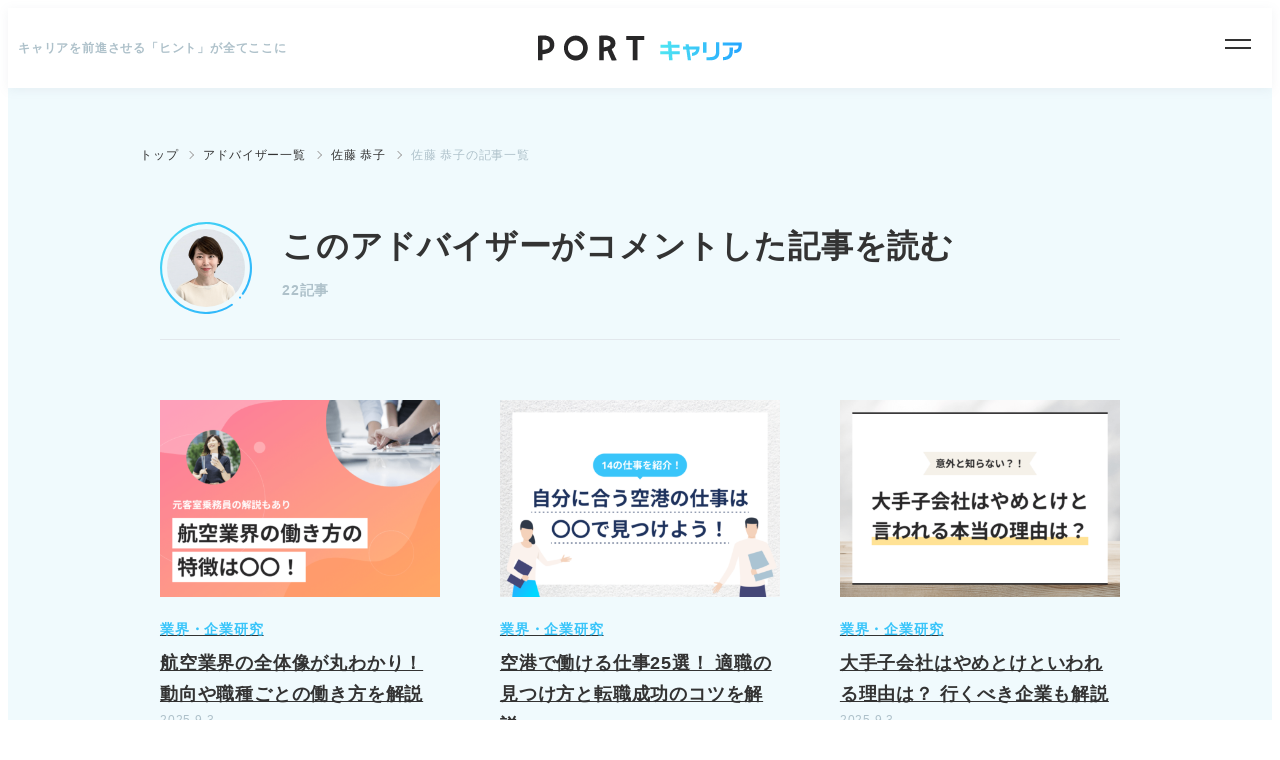

--- FILE ---
content_type: text/html; charset=UTF-8
request_url: https://www.theport.jp/portcareer/advisor/kyoko-sato/comments/
body_size: 10437
content:

<!doctype html>
<html lang="ja">

<head>
    <meta charset="UTF-8" />
    <meta name="viewport" content="width=device-width, initial-scale=1" />
    <link rel="icon" href="https://www.theport.jp/portcareer/wp-content/themes/port-theme/dist/img/shared/favicon.ico">
    <meta name="format-detection" content="telephone=no">

    <!-- <link href="https://fonts.googleapis.com/css2?family=Noto+Sans+JP:wght@400;700&family=Poppins:wght@400;600&display=swap" rel="stylesheet" media="print" onload="null;this.media='all'"> -->
    <link href="https://fonts.googleapis.com/css2?family=Poppins:wght@400;600&display=swap" rel="stylesheet" media="print" onload="null;this.media='all'">
    <link rel="preload" as="image" href="https://www.theport.jp/portcareer/wp-content/themes/port-theme/dist/img/shared/bg-smoke-upper_sp.jpg">
    <title>アドバイザーの記事一覧 | 佐藤 恭子 | アドバイザー一覧 | PORTキャリア</title>
<meta name='robots' content='max-image-preview:large' />
	<style>img:is([sizes="auto" i], [sizes^="auto," i]) { contain-intrinsic-size: 3000px 1500px }</style>
	<link href='https://fonts.gstatic.com' crossorigin='anonymous' rel='preconnect' />
<!-- www.theport.jp is managing ads with Advanced Ads 2.0.14 – https://wpadvancedads.com/ --><!--noptimize--><script id="caree-ready">
			window.advanced_ads_ready=function(e,a){a=a||"complete";var d=function(e){return"interactive"===a?"loading"!==e:"complete"===e};d(document.readyState)?e():document.addEventListener("readystatechange",(function(a){d(a.target.readyState)&&e()}),{once:"interactive"===a})},window.advanced_ads_ready_queue=window.advanced_ads_ready_queue||[];		</script>
		<!--/noptimize--><link rel='stylesheet' id='wp-block-library-css' href='https://www.theport.jp/portcareer/wp-includes/css/dist/block-library/style.min.css?ver=6.7.2' media='all' />
<style id='wp-block-library-theme-inline-css'>
.wp-block-audio :where(figcaption){color:#555;font-size:13px;text-align:center}.is-dark-theme .wp-block-audio :where(figcaption){color:#ffffffa6}.wp-block-audio{margin:0 0 1em}.wp-block-code{border:1px solid #ccc;border-radius:4px;font-family:Menlo,Consolas,monaco,monospace;padding:.8em 1em}.wp-block-embed :where(figcaption){color:#555;font-size:13px;text-align:center}.is-dark-theme .wp-block-embed :where(figcaption){color:#ffffffa6}.wp-block-embed{margin:0 0 1em}.blocks-gallery-caption{color:#555;font-size:13px;text-align:center}.is-dark-theme .blocks-gallery-caption{color:#ffffffa6}:root :where(.wp-block-image figcaption){color:#555;font-size:13px;text-align:center}.is-dark-theme :root :where(.wp-block-image figcaption){color:#ffffffa6}.wp-block-image{margin:0 0 1em}.wp-block-pullquote{border-bottom:4px solid;border-top:4px solid;color:currentColor;margin-bottom:1.75em}.wp-block-pullquote cite,.wp-block-pullquote footer,.wp-block-pullquote__citation{color:currentColor;font-size:.8125em;font-style:normal;text-transform:uppercase}.wp-block-quote{border-left:.25em solid;margin:0 0 1.75em;padding-left:1em}.wp-block-quote cite,.wp-block-quote footer{color:currentColor;font-size:.8125em;font-style:normal;position:relative}.wp-block-quote:where(.has-text-align-right){border-left:none;border-right:.25em solid;padding-left:0;padding-right:1em}.wp-block-quote:where(.has-text-align-center){border:none;padding-left:0}.wp-block-quote.is-large,.wp-block-quote.is-style-large,.wp-block-quote:where(.is-style-plain){border:none}.wp-block-search .wp-block-search__label{font-weight:700}.wp-block-search__button{border:1px solid #ccc;padding:.375em .625em}:where(.wp-block-group.has-background){padding:1.25em 2.375em}.wp-block-separator.has-css-opacity{opacity:.4}.wp-block-separator{border:none;border-bottom:2px solid;margin-left:auto;margin-right:auto}.wp-block-separator.has-alpha-channel-opacity{opacity:1}.wp-block-separator:not(.is-style-wide):not(.is-style-dots){width:100px}.wp-block-separator.has-background:not(.is-style-dots){border-bottom:none;height:1px}.wp-block-separator.has-background:not(.is-style-wide):not(.is-style-dots){height:2px}.wp-block-table{margin:0 0 1em}.wp-block-table td,.wp-block-table th{word-break:normal}.wp-block-table :where(figcaption){color:#555;font-size:13px;text-align:center}.is-dark-theme .wp-block-table :where(figcaption){color:#ffffffa6}.wp-block-video :where(figcaption){color:#555;font-size:13px;text-align:center}.is-dark-theme .wp-block-video :where(figcaption){color:#ffffffa6}.wp-block-video{margin:0 0 1em}:root :where(.wp-block-template-part.has-background){margin-bottom:0;margin-top:0;padding:1.25em 2.375em}
</style>
<style id='create-block-custom-blocks-advisor-comment2-style-inline-css'>
.p-blockAdvisorComment2{background-color:#fff;border:1px solid #e2e7ec;margin-bottom:30px;margin-top:45px;padding:0 20px 20px;position:relative}.p-blocksAdvisorComment2__heading{margin:0 0 20px!important;position:relative}.p-blocksAdvisorComment2__badge{background-color:gray;border-radius:9999px;color:#fff;display:block;font-size:14px;font-weight:700;margin-bottom:20px;overflow:hidden;padding:10px 15px;position:relative;width:-moz-fit-content;width:fit-content}@media screen and (min-width:768px){.p-blocksAdvisorComment2__badge{font-size:18px;margin-bottom:25px;padding-top:12px}}.p-blocksAdvisorComment2__badge:after{background-image:var(--icon-url);background-position:bottom;background-repeat:no-repeat;background-size:contain;bottom:0;content:"";display:inline-block;height:100%;position:absolute;right:0;z-index:1}.p-blocksAdvisorComment2__badge.type1{padding-right:55px}.p-blocksAdvisorComment2__badge.type1:after{width:55px}@media screen and (min-width:768px){.p-blocksAdvisorComment2__badge.type1{padding-right:70px}.p-blocksAdvisorComment2__badge.type1:after{width:70px}}.p-blocksAdvisorComment2__badge.type2{padding-right:60px}.p-blocksAdvisorComment2__badge.type2:after{width:60px}@media screen and (min-width:768px){.p-blocksAdvisorComment2__badge.type2{padding-right:85px}.p-blocksAdvisorComment2__badge.type2:after{width:85px}}.p-blocksAdvisorComment2__badge.type3{padding-right:60px}.p-blocksAdvisorComment2__badge.type3:after{width:60px}@media screen and (min-width:768px){.p-blocksAdvisorComment2__badge.type3{padding-right:80px}.p-blocksAdvisorComment2__badge.type3:after{width:80px}}.p-blocksAdvisorComment2__badge>span{line-height:1.2;position:relative;z-index:2}.p-blocksAdvisorComment2__badge.type1{background:linear-gradient(90deg,#f4cc53,#efb35e)}.p-blocksAdvisorComment2__badge.type2{background:linear-gradient(90deg,#ff98a8,#ff98a8)}.p-blocksAdvisorComment2__badge.type3{background:linear-gradient(90deg,#5ede9a,#34ba73)}.p-blocksAdvisorComment2__title{display:block;font-size:14px}@media screen and (min-width:768px){.p-blocksAdvisorComment2__title{font-size:18px}}.p-blocksAdvisorComment2__title.type1{color:#eeb200}.p-blocksAdvisorComment2__title.type2{color:#fe707e}.p-blocksAdvisorComment2__title.type3{color:#35bb74}.p-blockAdvisorComment2__parson{align-items:center;border-bottom:1px solid #e2e7ec;display:flex;font-size:16px;margin-bottom:20px;padding-bottom:20px;position:relative}@media screen and (min-width:768px){.p-blockAdvisorComment2__parson{margin-bottom:18px;padding-bottom:24px}}.p-blockAdvisorComment2__thumbnail{aspect-ratio:1;flex:0 0 auto;margin-right:15px;position:relative;width:75px}@media screen and (min-width:768px){.p-blockAdvisorComment2__thumbnail{margin-right:20px;width:90px}}.p-blockAdvisorComment2__thumbnail>.thumbnail{background-position:50%;background-size:cover;border-radius:50%;height:66px;margin:4px;overflow:hidden;width:66px}@media screen and (min-width:768px){.p-blockAdvisorComment2__thumbnail>.thumbnail{height:78px;margin:6px;width:78px}}.p-blockAdvisorComment2__thumbnail:after{background-image:url("data:image/svg+xml;charset=utf-8,%3Csvg xmlns=%27http://www.w3.org/2000/svg%27 width=%27142%27 height=%27142%27 fill=%27none%27%3E%3Cg clip-path=%27url%28%23a%29%27%3E%3Cpath fill=%27url%28%23b%29%27 d=%27M142 71.003a70.995 70.995 0 0 1-59.384 70.04A71 71 0 0 1 12.76 30.391a1.63 1.63 0 0 1 2.671 1.866A67.734 67.734 0 1 0 31.987 15.62a1.63 1.63 0 0 1-1.88-2.663A71 71 0 0 1 142 71.003M20.05 25.372a1.65 1.65 0 1 1-3.3 0 1.65 1.65 0 0 1 3.3 0%27/%3E%3C/g%3E%3Cdefs%3E%3ClinearGradient id=%27b%27 x1=%27177.5%27 x2=%27-35.502%27 y1=%27177.5%27 y2=%27-35.5%27 gradientUnits=%27userSpaceOnUse%27%3E%3Cstop stop-color=%27%234FE5F2%27/%3E%3Cstop offset=%271%27 stop-color=%27%2324A5FF%27/%3E%3C/linearGradient%3E%3CclipPath id=%27a%27%3E%3Cpath fill=%27%23fff%27 d=%27M142 142H.001V.001H142z%27/%3E%3C/clipPath%3E%3C/defs%3E%3C/svg%3E");background-position:50%;background-size:cover;content:"";display:block;height:100%;left:0;position:absolute;top:0;width:100%}.p-blockAdvisorComment2__parsonText{flex:1 1 auto}.p-blockAdvisorComment2__position{font-size:12px;margin-bottom:8px}@media screen and (min-width:768px){.p-blockAdvisorComment2__position{font-size:14px;margin-bottom:4px}}.p-blockAdvisorComment2__name{font-size:13px;font-weight:700;letter-spacing:normal;line-height:1.2;margin:0}@media screen and (min-width:768px){.p-blockAdvisorComment2__name{font-size:16px}}.p-blockAdvisorComment2__link{font-size:12px}@media screen and (min-width:768px){.p-blockAdvisorComment2__link{font-size:13px}}.p-blocksAdvisorComment2__subTitle{font-size:13px;margin-bottom:10px}@media screen and (min-width:768px){.p-blocksAdvisorComment2__subTitle{font-size:16px;margin-bottom:15px}}.p-blocksAdvisorComment2__paragragh{font-size:13px;line-height:1.8;margin:0}@media screen and (min-width:768px){.p-blocksAdvisorComment2__paragragh{font-size:16px}}

</style>
<style id='create-block-custom-blocks-youtube-style-inline-css'>
.wp-block-create-block-custom-blocks-youtube .youtube-block-embed__wrapper{aspect-ratio:16/9;position:relative}.wp-block-create-block-custom-blocks-youtube .youtube-block-embed__wrapper iframe{height:100%;left:0;position:absolute;top:0;width:100%}.wp-block-create-block-custom-blocks-youtube .youtube-block-title{align-items:center;display:flex;font-weight:600;line-height:1.2;min-height:22px}.wp-block-create-block-custom-blocks-youtube .youtube-block-title svg{flex-shrink:0;margin-right:10px}

</style>
<style id='classic-theme-styles-inline-css'>
/*! This file is auto-generated */
.wp-block-button__link{color:#fff;background-color:#32373c;border-radius:9999px;box-shadow:none;text-decoration:none;padding:calc(.667em + 2px) calc(1.333em + 2px);font-size:1.125em}.wp-block-file__button{background:#32373c;color:#fff;text-decoration:none}
</style>
<style id='global-styles-inline-css'>
:root{--wp--preset--aspect-ratio--square: 1;--wp--preset--aspect-ratio--4-3: 4/3;--wp--preset--aspect-ratio--3-4: 3/4;--wp--preset--aspect-ratio--3-2: 3/2;--wp--preset--aspect-ratio--2-3: 2/3;--wp--preset--aspect-ratio--16-9: 16/9;--wp--preset--aspect-ratio--9-16: 9/16;--wp--preset--color--black: #000000;--wp--preset--color--cyan-bluish-gray: #abb8c3;--wp--preset--color--white: #ffffff;--wp--preset--color--pale-pink: #f78da7;--wp--preset--color--vivid-red: #cf2e2e;--wp--preset--color--luminous-vivid-orange: #ff6900;--wp--preset--color--luminous-vivid-amber: #fcb900;--wp--preset--color--light-green-cyan: #7bdcb5;--wp--preset--color--vivid-green-cyan: #00d084;--wp--preset--color--pale-cyan-blue: #8ed1fc;--wp--preset--color--vivid-cyan-blue: #0693e3;--wp--preset--color--vivid-purple: #9b51e0;--wp--preset--gradient--vivid-cyan-blue-to-vivid-purple: linear-gradient(135deg,rgba(6,147,227,1) 0%,rgb(155,81,224) 100%);--wp--preset--gradient--light-green-cyan-to-vivid-green-cyan: linear-gradient(135deg,rgb(122,220,180) 0%,rgb(0,208,130) 100%);--wp--preset--gradient--luminous-vivid-amber-to-luminous-vivid-orange: linear-gradient(135deg,rgba(252,185,0,1) 0%,rgba(255,105,0,1) 100%);--wp--preset--gradient--luminous-vivid-orange-to-vivid-red: linear-gradient(135deg,rgba(255,105,0,1) 0%,rgb(207,46,46) 100%);--wp--preset--gradient--very-light-gray-to-cyan-bluish-gray: linear-gradient(135deg,rgb(238,238,238) 0%,rgb(169,184,195) 100%);--wp--preset--gradient--cool-to-warm-spectrum: linear-gradient(135deg,rgb(74,234,220) 0%,rgb(151,120,209) 20%,rgb(207,42,186) 40%,rgb(238,44,130) 60%,rgb(251,105,98) 80%,rgb(254,248,76) 100%);--wp--preset--gradient--blush-light-purple: linear-gradient(135deg,rgb(255,206,236) 0%,rgb(152,150,240) 100%);--wp--preset--gradient--blush-bordeaux: linear-gradient(135deg,rgb(254,205,165) 0%,rgb(254,45,45) 50%,rgb(107,0,62) 100%);--wp--preset--gradient--luminous-dusk: linear-gradient(135deg,rgb(255,203,112) 0%,rgb(199,81,192) 50%,rgb(65,88,208) 100%);--wp--preset--gradient--pale-ocean: linear-gradient(135deg,rgb(255,245,203) 0%,rgb(182,227,212) 50%,rgb(51,167,181) 100%);--wp--preset--gradient--electric-grass: linear-gradient(135deg,rgb(202,248,128) 0%,rgb(113,206,126) 100%);--wp--preset--gradient--midnight: linear-gradient(135deg,rgb(2,3,129) 0%,rgb(40,116,252) 100%);--wp--preset--font-size--small: 13px;--wp--preset--font-size--medium: 20px;--wp--preset--font-size--large: 36px;--wp--preset--font-size--x-large: 42px;--wp--preset--spacing--20: 0.44rem;--wp--preset--spacing--30: 0.67rem;--wp--preset--spacing--40: 1rem;--wp--preset--spacing--50: 1.5rem;--wp--preset--spacing--60: 2.25rem;--wp--preset--spacing--70: 3.38rem;--wp--preset--spacing--80: 5.06rem;--wp--preset--shadow--natural: 6px 6px 9px rgba(0, 0, 0, 0.2);--wp--preset--shadow--deep: 12px 12px 50px rgba(0, 0, 0, 0.4);--wp--preset--shadow--sharp: 6px 6px 0px rgba(0, 0, 0, 0.2);--wp--preset--shadow--outlined: 6px 6px 0px -3px rgba(255, 255, 255, 1), 6px 6px rgba(0, 0, 0, 1);--wp--preset--shadow--crisp: 6px 6px 0px rgba(0, 0, 0, 1);}:where(.is-layout-flex){gap: 0.5em;}:where(.is-layout-grid){gap: 0.5em;}body .is-layout-flex{display: flex;}.is-layout-flex{flex-wrap: wrap;align-items: center;}.is-layout-flex > :is(*, div){margin: 0;}body .is-layout-grid{display: grid;}.is-layout-grid > :is(*, div){margin: 0;}:where(.wp-block-columns.is-layout-flex){gap: 2em;}:where(.wp-block-columns.is-layout-grid){gap: 2em;}:where(.wp-block-post-template.is-layout-flex){gap: 1.25em;}:where(.wp-block-post-template.is-layout-grid){gap: 1.25em;}.has-black-color{color: var(--wp--preset--color--black) !important;}.has-cyan-bluish-gray-color{color: var(--wp--preset--color--cyan-bluish-gray) !important;}.has-white-color{color: var(--wp--preset--color--white) !important;}.has-pale-pink-color{color: var(--wp--preset--color--pale-pink) !important;}.has-vivid-red-color{color: var(--wp--preset--color--vivid-red) !important;}.has-luminous-vivid-orange-color{color: var(--wp--preset--color--luminous-vivid-orange) !important;}.has-luminous-vivid-amber-color{color: var(--wp--preset--color--luminous-vivid-amber) !important;}.has-light-green-cyan-color{color: var(--wp--preset--color--light-green-cyan) !important;}.has-vivid-green-cyan-color{color: var(--wp--preset--color--vivid-green-cyan) !important;}.has-pale-cyan-blue-color{color: var(--wp--preset--color--pale-cyan-blue) !important;}.has-vivid-cyan-blue-color{color: var(--wp--preset--color--vivid-cyan-blue) !important;}.has-vivid-purple-color{color: var(--wp--preset--color--vivid-purple) !important;}.has-black-background-color{background-color: var(--wp--preset--color--black) !important;}.has-cyan-bluish-gray-background-color{background-color: var(--wp--preset--color--cyan-bluish-gray) !important;}.has-white-background-color{background-color: var(--wp--preset--color--white) !important;}.has-pale-pink-background-color{background-color: var(--wp--preset--color--pale-pink) !important;}.has-vivid-red-background-color{background-color: var(--wp--preset--color--vivid-red) !important;}.has-luminous-vivid-orange-background-color{background-color: var(--wp--preset--color--luminous-vivid-orange) !important;}.has-luminous-vivid-amber-background-color{background-color: var(--wp--preset--color--luminous-vivid-amber) !important;}.has-light-green-cyan-background-color{background-color: var(--wp--preset--color--light-green-cyan) !important;}.has-vivid-green-cyan-background-color{background-color: var(--wp--preset--color--vivid-green-cyan) !important;}.has-pale-cyan-blue-background-color{background-color: var(--wp--preset--color--pale-cyan-blue) !important;}.has-vivid-cyan-blue-background-color{background-color: var(--wp--preset--color--vivid-cyan-blue) !important;}.has-vivid-purple-background-color{background-color: var(--wp--preset--color--vivid-purple) !important;}.has-black-border-color{border-color: var(--wp--preset--color--black) !important;}.has-cyan-bluish-gray-border-color{border-color: var(--wp--preset--color--cyan-bluish-gray) !important;}.has-white-border-color{border-color: var(--wp--preset--color--white) !important;}.has-pale-pink-border-color{border-color: var(--wp--preset--color--pale-pink) !important;}.has-vivid-red-border-color{border-color: var(--wp--preset--color--vivid-red) !important;}.has-luminous-vivid-orange-border-color{border-color: var(--wp--preset--color--luminous-vivid-orange) !important;}.has-luminous-vivid-amber-border-color{border-color: var(--wp--preset--color--luminous-vivid-amber) !important;}.has-light-green-cyan-border-color{border-color: var(--wp--preset--color--light-green-cyan) !important;}.has-vivid-green-cyan-border-color{border-color: var(--wp--preset--color--vivid-green-cyan) !important;}.has-pale-cyan-blue-border-color{border-color: var(--wp--preset--color--pale-cyan-blue) !important;}.has-vivid-cyan-blue-border-color{border-color: var(--wp--preset--color--vivid-cyan-blue) !important;}.has-vivid-purple-border-color{border-color: var(--wp--preset--color--vivid-purple) !important;}.has-vivid-cyan-blue-to-vivid-purple-gradient-background{background: var(--wp--preset--gradient--vivid-cyan-blue-to-vivid-purple) !important;}.has-light-green-cyan-to-vivid-green-cyan-gradient-background{background: var(--wp--preset--gradient--light-green-cyan-to-vivid-green-cyan) !important;}.has-luminous-vivid-amber-to-luminous-vivid-orange-gradient-background{background: var(--wp--preset--gradient--luminous-vivid-amber-to-luminous-vivid-orange) !important;}.has-luminous-vivid-orange-to-vivid-red-gradient-background{background: var(--wp--preset--gradient--luminous-vivid-orange-to-vivid-red) !important;}.has-very-light-gray-to-cyan-bluish-gray-gradient-background{background: var(--wp--preset--gradient--very-light-gray-to-cyan-bluish-gray) !important;}.has-cool-to-warm-spectrum-gradient-background{background: var(--wp--preset--gradient--cool-to-warm-spectrum) !important;}.has-blush-light-purple-gradient-background{background: var(--wp--preset--gradient--blush-light-purple) !important;}.has-blush-bordeaux-gradient-background{background: var(--wp--preset--gradient--blush-bordeaux) !important;}.has-luminous-dusk-gradient-background{background: var(--wp--preset--gradient--luminous-dusk) !important;}.has-pale-ocean-gradient-background{background: var(--wp--preset--gradient--pale-ocean) !important;}.has-electric-grass-gradient-background{background: var(--wp--preset--gradient--electric-grass) !important;}.has-midnight-gradient-background{background: var(--wp--preset--gradient--midnight) !important;}.has-small-font-size{font-size: var(--wp--preset--font-size--small) !important;}.has-medium-font-size{font-size: var(--wp--preset--font-size--medium) !important;}.has-large-font-size{font-size: var(--wp--preset--font-size--large) !important;}.has-x-large-font-size{font-size: var(--wp--preset--font-size--x-large) !important;}
:where(.wp-block-post-template.is-layout-flex){gap: 1.25em;}:where(.wp-block-post-template.is-layout-grid){gap: 1.25em;}
:where(.wp-block-columns.is-layout-flex){gap: 2em;}:where(.wp-block-columns.is-layout-grid){gap: 2em;}
:root :where(.wp-block-pullquote){font-size: 1.5em;line-height: 1.6;}
</style>
<link rel='stylesheet' id='project-css-css' href='https://www.theport.jp/portcareer/wp-content/themes/port-theme/dist/css/main.css?ver=2026012772701' media='all' />
<link rel='stylesheet' id='style-css' href='https://www.theport.jp/portcareer/wp-content/themes/port-theme/style.css?ver=2026012772629' media='all' />
<script defer='defer' src="https://www.theport.jp/portcareer/wp-content/plugins/custom-blocks-advisor-comment2/adjust-badge.js?ver=6.7.2" id="custom_block_advisor_comment2_adjust_badge-js"></script>
<script id="cpt_qa_scripts-js-extra">
var cpt_qa_php_to_js = {"ajax_url":"https:\/\/www.theport.jp\/portcareer\/wp-admin\/admin-ajax.php","post_id":"88343"};
</script>
<script defer='defer' src="https://www.theport.jp/portcareer/wp-content/themes/port-theme/functions/qa-system/js/scripts.js?ver=1769498789" id="cpt_qa_scripts-js"></script>
<script src="https://www.theport.jp/portcareer/wp-includes/js/jquery/jquery.min.js?ver=3.7.1" id="jquery-core-js"></script>
<script defer='defer' src="https://www.theport.jp/portcareer/wp-includes/js/jquery/jquery-migrate.min.js?ver=3.4.1" id="jquery-migrate-js"></script>
<!-- Google Tag Manager -->
<script>(function(w,d,s,l,i){w[l]=w[l]||[];w[l].push({'gtm.start':
new Date().getTime(),event:'gtm.js'});var f=d.getElementsByTagName(s)[0],
j=d.createElement(s),dl=l!='dataLayer'?'&l='+l:'';j.async=true;j.src=
'https://www.googletagmanager.com/gtm.js?id='+i+dl;f.parentNode.insertBefore(j,f);
})(window,document,'script','dataLayer','GTM-K8KDHDW');</script>
<!-- End Google Tag Manager -->
<meta name="description" content="PORTキャリアのアドバイザーがコメントした記事一覧を掲載しています。"/>
<meta property="og:description" content="PORTキャリアのアドバイザーがコメントした記事一覧を掲載しています。" />
<link rel="canonical" href="https://www.theport.jp/portcareer/advisor/kyoko-sato/comments/" />
<meta property="og:url" content="https://www.theport.jp/portcareer/advisor/kyoko-sato/comments/" />
<meta property="og:locale" content="ja_JP" />
<meta property="og:site_name" content="PORTキャリア" />
<meta property="og:type" content="article" />
<meta property="og:title" content="アドバイザーの記事一覧 | 佐藤 恭子 | アドバイザー一覧 | PORTキャリア" />
<meta property="og:image" content="https://www.theport.jp/portcareer/wp-content/themes/port-theme/dist/img/shared/ogp.png" />
<meta property="og:image:width" content="1200" /> 
<meta property="og:image:height" content="630" />
<meta name="twitter:card" content="summary_large_image">
    </head>

<body class="page-template page-template-page-advisor_comments page-template-page-advisor_comments-php single single-page postid-1829">
    <!-- Google Tag Manager (noscript) -->
<noscript><iframe src="https://www.googletagmanager.com/ns.html?id=GTM-K8KDHDW" height="0" width="0" style="display:none;visibility:hidden"></iframe></noscript>
<!-- End Google Tag Manager (noscript) -->
    
    <header class="l-header ">
    <div class="l-header__inner">
        <div class="l-header-text">キャリアを前進させる「ヒント」が全てここに</div>
        <h1 class="l-header-logo">
            <a href="https://www.theport.jp/portcareer/">
                <img src="https://www.theport.jp/portcareer/wp-content/themes/port-theme/dist/img/shared/logo-portcareer-s.svg" width="200" height="30" alt="PORTキャリア">
            </a>
        </h1>
        <div class="l-header-button__wrap">
            <button class="l-header-button js-hamburger" type="button" aria-label="メニュー">
                <span class="l-header-button__line"></span>
                <span class="l-header-button__line"></span>
            </button>
        </div>
    </div>
    
<nav class="l-nav  js-hamburger-menu">
    <div class="l-nav__inner l-nav--bgWave">
        <button class="l-nav-button js-hamburger-close--pc" type="button" aria-label="メニューを閉じる">
            <span class="l-nav-button__line"></span>
            <span class="l-nav-button__line"></span>
        </button>
        <div class="l-nav-search__wrap">
            <form class="l-nav-search" role="search" action="https://www.theport.jp/portcareer/" method="GET">
                <input type="search" name="s" placeholder="気になるキーワードを検索" class="l-nav-search__input">
                <input type="hidden" name="search_post_type" value="post">
                <button class="l-nav-search__button" type="submit">
                    <img src="https://www.theport.jp/portcareer/wp-content/themes/port-theme/dist/img/shared/icon-search.svg" alt="検索">
                </button>
            </form>
        </div>
        <div class="l-nav-section">
            <h2 class="l-nav-title js-toggle--sp">Category</h2>
            <ul class="l-nav-list js-toggle-contents--sp">
                <li><a href="https://www.theport.jp/portcareer/categories/entry-sheet/">書類選考</a></li><li><a href="https://www.theport.jp/portcareer/categories/self-analysis/">自己分析</a></li><li><a href="https://www.theport.jp/portcareer/categories/self-pr/">自己PR</a></li><li><a href="https://www.theport.jp/portcareer/categories/aspiration/">志望動機</a></li><li><a href="https://www.theport.jp/portcareer/categories/interview-measures/">面接対策</a></li><li><a href="https://www.theport.jp/portcareer/categories/group/">GD・GW</a></li><li><a href="https://www.theport.jp/portcareer/categories/after-interview/">面接後</a></li><li><a href="https://www.theport.jp/portcareer/categories/manners/">就活マナー</a></li><li><a href="https://www.theport.jp/portcareer/categories/intern/">インターン</a></li><li><a href="https://www.theport.jp/portcareer/categories/research/">業界・企業研究</a></li><li><a href="https://www.theport.jp/portcareer/categories/test/">筆記試験対策</a></li><li><a href="https://www.theport.jp/portcareer/categories/certification/">資格</a></li><li><a href="https://www.theport.jp/portcareer/categories/offer/">内定後</a></li><li><a href="https://www.theport.jp/portcareer/categories/career-worries/">就職・転職の悩み</a></li><li><a href="https://www.theport.jp/portcareer/categories/already-graduated/">既卒</a></li><li><a href="https://www.theport.jp/portcareer/categories/second-new-graduates/">第二新卒</a></li><li><a href="https://www.theport.jp/portcareer/categories/others/">その他</a></li>            </ul>
        </div>
        <div class="l-nav-section">
            <h2 class="l-nav-title js-toggle--sp">Q&amp;A Category</h2>
            <ul class="l-nav-list js-toggle-contents--sp">
                <li><a href="https://www.theport.jp/portcareer/qacategories/entry-sheet/">書類選考</a></li><li><a href="https://www.theport.jp/portcareer/qacategories/self-analysis/">自己分析</a></li><li><a href="https://www.theport.jp/portcareer/qacategories/self-pr/">自己PR</a></li><li><a href="https://www.theport.jp/portcareer/qacategories/aspiration/">志望動機</a></li><li><a href="https://www.theport.jp/portcareer/qacategories/interview-measures/">面接対策</a></li><li><a href="https://www.theport.jp/portcareer/qacategories/group/">GD・GW</a></li><li><a href="https://www.theport.jp/portcareer/qacategories/after-interview/">面接後</a></li><li><a href="https://www.theport.jp/portcareer/qacategories/manners/">就活マナー</a></li><li><a href="https://www.theport.jp/portcareer/qacategories/intern/">インターン</a></li><li><a href="https://www.theport.jp/portcareer/qacategories/research/">業界・企業研究</a></li><li><a href="https://www.theport.jp/portcareer/qacategories/test/">筆記試験対策</a></li><li><a href="https://www.theport.jp/portcareer/qacategories/offer/">内定後</a></li><li><a href="https://www.theport.jp/portcareer/qacategories/others/">その他</a></li>            </ul>
        </div>
        <div class="l-nav-section">
            <h2 class="l-nav-title js-toggle--sp">Adviser</h2>
            <ul class="l-nav-list js-toggle-contents--sp">
                <li><a href="https://www.theport.jp/portcareer/advisor/">アドバイザー<br class="u-hidden-pc">一覧</a></li>
            </ul>
        </div>
        <div class="l-nav-section">
            <h2 class="l-nav-title js-toggle--sp">About Us</h2>
            <ul class="l-nav-list js-toggle-contents--sp">
                <li><a href="https://www.theport.jp/portcareer/about/">私たちについて</a></li>
                <li><a href="https://www.theport.jp/portcareer/message/">編集責任者<br class="u-hidden-pc">メッセージ</a></li>
                <li><a href="https://www.theport.jp/portcareer/materials/">就活対策資料&amp;<br class="u-hidden-pc">ツール一覧</a></li>
            </ul>
        </div>
        <footer class="l-nav-footer">
            <div class="l-nav-footer__inner">
                <ul class="l-nav-footer__list">
                    <li><a href="https://www.theport.jp/portcareer/company/">会社情報</a></li>
                </ul>
                <p class="l-nav-footer__copyright"><small>Copyright © PORT INC. All Rights Reserved.</small></p>
            </div>
        </footer>
    </div>
    <div class="l-nav-overlay js-hamburger-overlay--pc"></div>
</nav>
</header>

<div class="p-advisorComments">
    <main class="l-container ">
        <nav class="c-breadcrumb"><ol itemscope itemtype="https://schema.org/BreadcrumbList"><li itemprop="itemListElement" itemscope itemtype="https://schema.org/ListItem"><a itemprop="item" href="https://www.theport.jp/portcareer/"><span itemprop="name">トップ</span></a><meta itemprop="position" content="1" /></li><li itemprop="itemListElement" itemscope itemtype="https://schema.org/ListItem"><a itemprop="item" href="https://www.theport.jp/portcareer/advisor/"><span itemprop="name">アドバイザー一覧</span></a><meta itemprop="position" content="2" /></li><li itemprop="itemListElement" itemscope itemtype="https://schema.org/ListItem"><a itemprop="item" href="https://www.theport.jp/portcareer/advisor/kyoko-sato/"><span itemprop="name">佐藤 恭子</span></a><meta itemprop="position" content="3" /></li><li itemprop="itemListElement" itemscope itemtype="https://schema.org/ListItem"><a itemprop="item" href="https://www.theport.jp/portcareer/advisor/kyoko-sato/comments/"><span itemprop="name">佐藤 恭子の記事一覧</span></a><meta itemprop="position" content="4" /></li></ol></nav>
        <section class="l-container__s">

            <div class="p-advisorComments-title">
                <div class="p-advisorComments-title__img">
                    <img width="150" height="150" src="https://cdn-media.port-career.com/portcarrercom/prod/portcareer/wp-content/uploads/2023/11/29163254/73884a70609518316515e83e8ae6ab2e-150x150.png" class="attachment-thumbnail size-thumbnail" alt="佐藤 恭子" decoding="async" srcset="https://cdn-media.port-career.com/portcarrercom/prod/portcareer/wp-content/uploads/2023/11/29163254/73884a70609518316515e83e8ae6ab2e-150x150.png 150w, https://cdn-media.port-career.com/portcarrercom/prod/portcareer/wp-content/uploads/2023/11/29163254/73884a70609518316515e83e8ae6ab2e-300x300.png 300w, https://cdn-media.port-career.com/portcarrercom/prod/portcareer/wp-content/uploads/2023/11/29163254/73884a70609518316515e83e8ae6ab2e.png 400w" sizes="(max-width: 150px) 100vw, 150px" />                </div>
                <div class="p-advisorComments-title__text">
                    <h1 class="p-advisorComments-title__mainText">このアドバイザーが<br class="u-hidden-pc">コメントした記事を読む</h1>
                    <p class="p-advisorComments-title__posts">22記事</p>
                </div>
            </div>

            
                <ul class="p-articleCard__wrap">
                                            <li class="p-articleCard">
                            <a href="https://www.theport.jp/portcareer/article/165362/">
                                <div class="p-articleCard__img"><img width="456" height="321" src="https://cdn-media.port-career.com/portcarrercom/prod/portcareer/wp-content/uploads/2025/03/17114116/f42cb652c645ce1e67ce27f3beaaffe0-456x321.png" class="attachment-card-thumbnail@2x size-card-thumbnail@2x wp-post-image" alt="元客室乗務員の解説もあり 航空業界の働き方の特徴は○○！" decoding="async" fetchpriority="high" srcset="https://cdn-media.port-career.com/portcarrercom/prod/portcareer/wp-content/uploads/2025/03/17114116/f42cb652c645ce1e67ce27f3beaaffe0-456x321.png 456w, https://cdn-media.port-career.com/portcarrercom/prod/portcareer/wp-content/uploads/2025/03/17114116/f42cb652c645ce1e67ce27f3beaaffe0-300x211.png 300w, https://cdn-media.port-career.com/portcarrercom/prod/portcareer/wp-content/uploads/2025/03/17114116/f42cb652c645ce1e67ce27f3beaaffe0.png 680w" sizes="(max-width: 456px) 100vw, 456px" /></div>
                                <div class="p-articleCard__category">業界・企業研究</div>
                                <p class="p-articleCard__title">航空業界の全体像が丸わかり！ 動向や職種ごとの働き方を解説</p>
                                <div class="p-articleCard__time"><time datetime="2025-09-03T13:19:31+09:00">2025.9.3</time></div>
                            </a>
                        </li>
                                            <li class="p-articleCard">
                            <a href="https://www.theport.jp/portcareer/article/165706/">
                                <div class="p-articleCard__img"><img width="456" height="321" src="https://cdn-media.port-career.com/portcarrercom/prod/portcareer/wp-content/uploads/2025/03/31175745/3d666d7405a3dc8ec0a4826d797dfcdc-456x321.png" class="attachment-card-thumbnail@2x size-card-thumbnail@2x wp-post-image" alt="14の仕事を紹介！ 自分に合う空港の仕事は〇〇で見つけよう！" decoding="async" srcset="https://cdn-media.port-career.com/portcarrercom/prod/portcareer/wp-content/uploads/2025/03/31175745/3d666d7405a3dc8ec0a4826d797dfcdc-456x321.png 456w, https://cdn-media.port-career.com/portcarrercom/prod/portcareer/wp-content/uploads/2025/03/31175745/3d666d7405a3dc8ec0a4826d797dfcdc-300x211.png 300w, https://cdn-media.port-career.com/portcarrercom/prod/portcareer/wp-content/uploads/2025/03/31175745/3d666d7405a3dc8ec0a4826d797dfcdc-1024x720.png 1024w, https://cdn-media.port-career.com/portcarrercom/prod/portcareer/wp-content/uploads/2025/03/31175745/3d666d7405a3dc8ec0a4826d797dfcdc-768x540.png 768w, https://cdn-media.port-career.com/portcarrercom/prod/portcareer/wp-content/uploads/2025/03/31175745/3d666d7405a3dc8ec0a4826d797dfcdc.png 1360w" sizes="(max-width: 456px) 100vw, 456px" /></div>
                                <div class="p-articleCard__category">業界・企業研究</div>
                                <p class="p-articleCard__title">空港で働ける仕事25選！ 適職の見つけ方と転職成功のコツを解説</p>
                                <div class="p-articleCard__time"><time datetime="2025-12-29T16:17:14+09:00">2025.12.29</time></div>
                            </a>
                        </li>
                                            <li class="p-articleCard">
                            <a href="https://www.theport.jp/portcareer/article/156508/">
                                <div class="p-articleCard__img"><img width="456" height="321" src="https://cdn-media.port-career.com/portcarrercom/prod/portcareer/wp-content/uploads/2025/01/08170759/d9fbb627faac5453d68b1403face0d0b-456x321.png" class="attachment-card-thumbnail@2x size-card-thumbnail@2x wp-post-image" alt="大手子会社はやめとけといわれる理由は？ 行くべき企業も解説" decoding="async" srcset="https://cdn-media.port-career.com/portcarrercom/prod/portcareer/wp-content/uploads/2025/01/08170759/d9fbb627faac5453d68b1403face0d0b-456x321.png 456w, https://cdn-media.port-career.com/portcarrercom/prod/portcareer/wp-content/uploads/2025/01/08170759/d9fbb627faac5453d68b1403face0d0b-300x211.png 300w, https://cdn-media.port-career.com/portcarrercom/prod/portcareer/wp-content/uploads/2025/01/08170759/d9fbb627faac5453d68b1403face0d0b.png 680w" sizes="(max-width: 456px) 100vw, 456px" /></div>
                                <div class="p-articleCard__category">業界・企業研究</div>
                                <p class="p-articleCard__title">大手子会社はやめとけといわれる理由は？ 行くべき企業も解説</p>
                                <div class="p-articleCard__time"><time datetime="2025-09-03T13:20:19+09:00">2025.9.3</time></div>
                            </a>
                        </li>
                                            <li class="p-articleCard">
                            <a href="https://www.theport.jp/portcareer/article/155957/">
                                <div class="p-articleCard__img"><img width="456" height="321" src="https://cdn-media.port-career.com/portcarrercom/prod/portcareer/wp-content/uploads/2025/01/06193330/ae7825fb53fa1830215bf7a189480a6c-456x321.png" class="attachment-card-thumbnail@2x size-card-thumbnail@2x wp-post-image" alt="やりたい仕事の見つけ方も解説！ 仕事の探し方がわからない人は◯◯を徹底しよう" decoding="async" srcset="https://cdn-media.port-career.com/portcarrercom/prod/portcareer/wp-content/uploads/2025/01/06193330/ae7825fb53fa1830215bf7a189480a6c-456x321.png 456w, https://cdn-media.port-career.com/portcarrercom/prod/portcareer/wp-content/uploads/2025/01/06193330/ae7825fb53fa1830215bf7a189480a6c-300x211.png 300w, https://cdn-media.port-career.com/portcarrercom/prod/portcareer/wp-content/uploads/2025/01/06193330/ae7825fb53fa1830215bf7a189480a6c.png 680w" sizes="(max-width: 456px) 100vw, 456px" /></div>
                                <div class="p-articleCard__category">既卒</div>
                                <p class="p-articleCard__title">状況別の仕事の探し方8選！ プロに聞くやりたいことの見つけ方も</p>
                                <div class="p-articleCard__time"><time datetime="2025-12-12T16:20:33+09:00">2025.12.12</time></div>
                            </a>
                        </li>
                                            <li class="p-articleCard">
                            <a href="https://www.theport.jp/portcareer/article/152077/">
                                <div class="p-articleCard__img"><img width="456" height="321" src="https://cdn-media.port-career.com/portcarrercom/prod/portcareer/wp-content/uploads/2024/12/05192542/91bd511915ad73925630806ce58684bc-456x321.png" class="attachment-card-thumbnail@2x size-card-thumbnail@2x wp-post-image" alt="目指せ第一志望内定！新卒で二次面接が最終面接なら意識するのは3つのポイント" decoding="async" srcset="https://cdn-media.port-career.com/portcarrercom/prod/portcareer/wp-content/uploads/2024/12/05192542/91bd511915ad73925630806ce58684bc-456x321.png 456w, https://cdn-media.port-career.com/portcarrercom/prod/portcareer/wp-content/uploads/2024/12/05192542/91bd511915ad73925630806ce58684bc-300x211.png 300w, https://cdn-media.port-career.com/portcarrercom/prod/portcareer/wp-content/uploads/2024/12/05192542/91bd511915ad73925630806ce58684bc.png 680w" sizes="(max-width: 456px) 100vw, 456px" /></div>
                                <div class="p-articleCard__category">面接対策</div>
                                <p class="p-articleCard__title">新卒で二次面接が最終面接はほぼ合格って本当!? 合格サインを解説</p>
                                <div class="p-articleCard__time"><time datetime="2025-10-02T18:21:19+09:00">2025.10.2</time></div>
                            </a>
                        </li>
                                            <li class="p-articleCard">
                            <a href="https://www.theport.jp/portcareer/article/151827/">
                                <div class="p-articleCard__img"><img width="456" height="321" src="https://cdn-media.port-career.com/portcarrercom/prod/portcareer/wp-content/uploads/2024/12/02152927/be293b50acdbe6fca244e4d8c6afa9be-456x321.png" class="attachment-card-thumbnail@2x size-card-thumbnail@2x wp-post-image" alt="部活の経験は弱くない！ サブ：部活のガクチカは 〇〇で輝く！" decoding="async" srcset="https://cdn-media.port-career.com/portcarrercom/prod/portcareer/wp-content/uploads/2024/12/02152927/be293b50acdbe6fca244e4d8c6afa9be-456x321.png 456w, https://cdn-media.port-career.com/portcarrercom/prod/portcareer/wp-content/uploads/2024/12/02152927/be293b50acdbe6fca244e4d8c6afa9be-300x211.png 300w, https://cdn-media.port-career.com/portcarrercom/prod/portcareer/wp-content/uploads/2024/12/02152927/be293b50acdbe6fca244e4d8c6afa9be.png 680w" sizes="(max-width: 456px) 100vw, 456px" /></div>
                                <div class="p-articleCard__category">書類選考</div>
                                <p class="p-articleCard__title">例文12選｜部活のガクチカでデキる印象を残す6ステップを解説</p>
                                <div class="p-articleCard__time"><time datetime="2025-12-10T12:01:51+09:00">2025.12.10</time></div>
                            </a>
                        </li>
                                            <li class="p-articleCard">
                            <a href="https://www.theport.jp/portcareer/article/148940/">
                                <div class="p-articleCard__img"><img width="456" height="321" src="https://cdn-media.port-career.com/portcarrercom/prod/portcareer/wp-content/uploads/2024/11/19110014/19a9cb1aa313f58b3676ac57cc54989e-456x321.jpg" class="attachment-card-thumbnail@2x size-card-thumbnail@2x wp-post-image" alt="質を高められる！ 志望動機は〇〇で添削してもらおう" decoding="async" srcset="https://cdn-media.port-career.com/portcarrercom/prod/portcareer/wp-content/uploads/2024/11/19110014/19a9cb1aa313f58b3676ac57cc54989e-456x321.jpg 456w, https://cdn-media.port-career.com/portcarrercom/prod/portcareer/wp-content/uploads/2024/11/19110014/19a9cb1aa313f58b3676ac57cc54989e-300x211.jpg 300w, https://cdn-media.port-career.com/portcarrercom/prod/portcareer/wp-content/uploads/2024/11/19110014/19a9cb1aa313f58b3676ac57cc54989e-1024x720.jpg 1024w, https://cdn-media.port-career.com/portcarrercom/prod/portcareer/wp-content/uploads/2024/11/19110014/19a9cb1aa313f58b3676ac57cc54989e-768x540.jpg 768w, https://cdn-media.port-career.com/portcarrercom/prod/portcareer/wp-content/uploads/2024/11/19110014/19a9cb1aa313f58b3676ac57cc54989e.jpg 1360w" sizes="(max-width: 456px) 100vw, 456px" /></div>
                                <div class="p-articleCard__category">志望動機</div>
                                <p class="p-articleCard__title">志望動機の添削方法6選｜独自性を出して質を引き上げるポイント</p>
                                <div class="p-articleCard__time"><time datetime="2025-12-12T16:08:25+09:00">2025.12.12</time></div>
                            </a>
                        </li>
                                            <li class="p-articleCard">
                            <a href="https://www.theport.jp/portcareer/article/148179/">
                                <div class="p-articleCard__img"><img width="456" height="321" src="https://cdn-media.port-career.com/portcarrercom/prod/portcareer/wp-content/uploads/2024/11/05170817/8c5ef350e59d9c380c4711425c6f9b77-456x321.jpg" class="attachment-card-thumbnail@2x size-card-thumbnail@2x wp-post-image" alt="文字数ごとの例文あり！ 自己PRの文字数は企業の〇〇を理解しよう" decoding="async" srcset="https://cdn-media.port-career.com/portcarrercom/prod/portcareer/wp-content/uploads/2024/11/05170817/8c5ef350e59d9c380c4711425c6f9b77-456x321.jpg 456w, https://cdn-media.port-career.com/portcarrercom/prod/portcareer/wp-content/uploads/2024/11/05170817/8c5ef350e59d9c380c4711425c6f9b77-300x211.jpg 300w, https://cdn-media.port-career.com/portcarrercom/prod/portcareer/wp-content/uploads/2024/11/05170817/8c5ef350e59d9c380c4711425c6f9b77-1024x720.jpg 1024w, https://cdn-media.port-career.com/portcarrercom/prod/portcareer/wp-content/uploads/2024/11/05170817/8c5ef350e59d9c380c4711425c6f9b77-768x540.jpg 768w, https://cdn-media.port-career.com/portcarrercom/prod/portcareer/wp-content/uploads/2024/11/05170817/8c5ef350e59d9c380c4711425c6f9b77.jpg 1360w" sizes="(max-width: 456px) 100vw, 456px" /></div>
                                <div class="p-articleCard__category">自己PR</div>
                                <p class="p-articleCard__title">自己PRのベストな文字数は？ 文字数ごとの例文や書き方の流れを解説</p>
                                <div class="p-articleCard__time"><time datetime="2025-12-12T16:11:13+09:00">2025.12.12</time></div>
                            </a>
                        </li>
                                            <li class="p-articleCard">
                            <a href="https://www.theport.jp/portcareer/article/143277/">
                                <div class="p-articleCard__img"><img width="456" height="321" src="https://cdn-media.port-career.com/portcarrercom/prod/portcareer/wp-content/uploads/2024/10/25172104/f3c5953be834fc27ec0843e7f1c34dd2-456x321.jpg" class="attachment-card-thumbnail@2x size-card-thumbnail@2x wp-post-image" alt="差別化のヒントが盛りだくさん！ 面接官から見た面白い自己紹介シートって？" decoding="async" srcset="https://cdn-media.port-career.com/portcarrercom/prod/portcareer/wp-content/uploads/2024/10/25172104/f3c5953be834fc27ec0843e7f1c34dd2-456x321.jpg 456w, https://cdn-media.port-career.com/portcarrercom/prod/portcareer/wp-content/uploads/2024/10/25172104/f3c5953be834fc27ec0843e7f1c34dd2-300x211.jpg 300w, https://cdn-media.port-career.com/portcarrercom/prod/portcareer/wp-content/uploads/2024/10/25172104/f3c5953be834fc27ec0843e7f1c34dd2-1024x720.jpg 1024w, https://cdn-media.port-career.com/portcarrercom/prod/portcareer/wp-content/uploads/2024/10/25172104/f3c5953be834fc27ec0843e7f1c34dd2-768x540.jpg 768w, https://cdn-media.port-career.com/portcarrercom/prod/portcareer/wp-content/uploads/2024/10/25172104/f3c5953be834fc27ec0843e7f1c34dd2.jpg 1360w" sizes="(max-width: 456px) 100vw, 456px" /></div>
                                <div class="p-articleCard__category">面接対策</div>
                                <p class="p-articleCard__title">面接官の記憶に残る面白い自己紹介シートの作り方｜サンプル付き</p>
                                <div class="p-articleCard__time"><time datetime="2026-01-22T12:31:40+09:00">2026.1.22</time></div>
                            </a>
                        </li>
                                            <li class="p-articleCard">
                            <a href="https://www.theport.jp/portcareer/article/143216/">
                                <div class="p-articleCard__img"><img width="456" height="321" src="https://cdn-media.port-career.com/portcarrercom/prod/portcareer/wp-content/uploads/2024/09/10155330/ca6a6e0dbf3d8ca1e3f933fd936ad4a9-456x321.png" class="attachment-card-thumbnail@2x size-card-thumbnail@2x wp-post-image" alt="エントリーシートの語尾は「ですます」が一般的？ 正しく使い分けるコツ！" decoding="async" srcset="https://cdn-media.port-career.com/portcarrercom/prod/portcareer/wp-content/uploads/2024/09/10155330/ca6a6e0dbf3d8ca1e3f933fd936ad4a9-456x321.png 456w, https://cdn-media.port-career.com/portcarrercom/prod/portcareer/wp-content/uploads/2024/09/10155330/ca6a6e0dbf3d8ca1e3f933fd936ad4a9-300x211.png 300w, https://cdn-media.port-career.com/portcarrercom/prod/portcareer/wp-content/uploads/2024/09/10155330/ca6a6e0dbf3d8ca1e3f933fd936ad4a9.png 680w" sizes="(max-width: 456px) 100vw, 456px" /></div>
                                <div class="p-articleCard__category">書類選考</div>
                                <p class="p-articleCard__title">エントリーシートは「ですます」にすべき？ 正しい使い分けを解説</p>
                                <div class="p-articleCard__time"><time datetime="2025-09-03T13:21:15+09:00">2025.9.3</time></div>
                            </a>
                        </li>
                                            <li class="p-articleCard">
                            <a href="https://www.theport.jp/portcareer/article/143463/">
                                <div class="p-articleCard__img"><img width="456" height="321" src="https://cdn-media.port-career.com/portcarrercom/prod/portcareer/wp-content/uploads/2024/10/01185017/adb3dfb1c0b27f53ac2d8308246533ab-456x321.png" class="attachment-card-thumbnail@2x size-card-thumbnail@2x wp-post-image" alt="通過率を高めるコツも解説！ 就活では平均〇社落ちる" decoding="async" srcset="https://cdn-media.port-career.com/portcarrercom/prod/portcareer/wp-content/uploads/2024/10/01185017/adb3dfb1c0b27f53ac2d8308246533ab-456x321.png 456w, https://cdn-media.port-career.com/portcarrercom/prod/portcareer/wp-content/uploads/2024/10/01185017/adb3dfb1c0b27f53ac2d8308246533ab-300x211.png 300w, https://cdn-media.port-career.com/portcarrercom/prod/portcareer/wp-content/uploads/2024/10/01185017/adb3dfb1c0b27f53ac2d8308246533ab-1024x720.png 1024w, https://cdn-media.port-career.com/portcarrercom/prod/portcareer/wp-content/uploads/2024/10/01185017/adb3dfb1c0b27f53ac2d8308246533ab-768x540.png 768w, https://cdn-media.port-career.com/portcarrercom/prod/portcareer/wp-content/uploads/2024/10/01185017/adb3dfb1c0b27f53ac2d8308246533ab.png 1360w" sizes="(max-width: 456px) 100vw, 456px" /></div>
                                <div class="p-articleCard__category">就職・転職の悩み</div>
                                <p class="p-articleCard__title">就活では平均何社落ちる？ フェーズ別の通過率と落ちない対策を解説</p>
                                <div class="p-articleCard__time"><time datetime="2025-12-12T15:54:51+09:00">2025.12.12</time></div>
                            </a>
                        </li>
                                            <li class="p-articleCard">
                            <a href="https://www.theport.jp/portcareer/article/144012/">
                                <div class="p-articleCard__img"><img width="456" height="321" src="https://cdn-media.port-career.com/portcarrercom/prod/portcareer/wp-content/uploads/2024/10/24201535/4e49135a94e147c1801a4ff591deaf14-456x321.png" class="attachment-card-thumbnail@2x size-card-thumbnail@2x wp-post-image" alt="成功体験は今からでも積める！ 成功体験がないときは〇〇を変えよう" decoding="async" srcset="https://cdn-media.port-career.com/portcarrercom/prod/portcareer/wp-content/uploads/2024/10/24201535/4e49135a94e147c1801a4ff591deaf14-456x321.png 456w, https://cdn-media.port-career.com/portcarrercom/prod/portcareer/wp-content/uploads/2024/10/24201535/4e49135a94e147c1801a4ff591deaf14-300x211.png 300w, https://cdn-media.port-career.com/portcarrercom/prod/portcareer/wp-content/uploads/2024/10/24201535/4e49135a94e147c1801a4ff591deaf14.png 680w" sizes="(max-width: 456px) 100vw, 456px" /></div>
                                <div class="p-articleCard__category">面接対策</div>
                                <p class="p-articleCard__title">成功体験がない人はいない！ 見つけ方や今からでも積む方法を解説</p>
                                <div class="p-articleCard__time"><time datetime="2025-12-08T17:44:07+09:00">2025.12.8</time></div>
                            </a>
                        </li>
                                    </ul>

                <div class="p-advisorComments__linkLayout">
                    <div class="l-pagination"><nav><ul class='page-numbers'>
	<li><span aria-current="page" class="page-numbers current">1</span></li>
	<li><a class="page-numbers" href="https://www.theport.jp/portcareer/advisor/kyoko-sato/comments/page/2/">2</a></li>
</ul>
</nav></div>                    <a class="p-advisor-link" href="https://www.theport.jp/portcareer/advisor/kyoko-sato/">プロフィールへ戻る</a>
                </div>

            
        </section>
    </main>
</div>

    <p class="p-goToTop">
        <a id="js-goToTop" class="p-goToTop__link" href="#top"><span>TOP</span></a>
    </p>

<footer class="l-footer">
    <div class="l-footer-career">
        <div class="l-footer__inner">
            <div class="l-footer-career__section">
                <h2 class="l-footer-career__title">Category</h2>
                <ul class="l-footer-career__nav">
                    <li><a href="https://www.theport.jp/portcareer/categories/entry-sheet/">書類選考</a></li><li><a href="https://www.theport.jp/portcareer/categories/self-analysis/">自己分析</a></li><li><a href="https://www.theport.jp/portcareer/categories/self-pr/">自己PR</a></li><li><a href="https://www.theport.jp/portcareer/categories/aspiration/">志望動機</a></li><li><a href="https://www.theport.jp/portcareer/categories/interview-measures/">面接対策</a></li><li><a href="https://www.theport.jp/portcareer/categories/group/">GD・GW</a></li><li><a href="https://www.theport.jp/portcareer/categories/after-interview/">面接後</a></li><li><a href="https://www.theport.jp/portcareer/categories/manners/">就活マナー</a></li><li><a href="https://www.theport.jp/portcareer/categories/intern/">インターン</a></li><li><a href="https://www.theport.jp/portcareer/categories/research/">業界・企業研究</a></li><li><a href="https://www.theport.jp/portcareer/categories/test/">筆記試験対策</a></li><li><a href="https://www.theport.jp/portcareer/categories/certification/">資格</a></li><li><a href="https://www.theport.jp/portcareer/categories/offer/">内定後</a></li><li><a href="https://www.theport.jp/portcareer/categories/career-worries/">就職・転職の悩み</a></li><li><a href="https://www.theport.jp/portcareer/categories/already-graduated/">既卒</a></li><li><a href="https://www.theport.jp/portcareer/categories/second-new-graduates/">第二新卒</a></li><li><a href="https://www.theport.jp/portcareer/categories/others/">その他</a></li>                    <li><a href="https://www.theport.jp/portcareer/qa/">就活Q&A</a></li>
                </ul>
            </div>
            <div class="l-footer-career__section l-footer-career__section--2column">
                <div class="l-footer-career__column">
                    <h2 class="l-footer-career__title">Adviser</h2>
                    <ul class="l-footer-career__nav">
                        <li><a href="https://www.theport.jp/portcareer/advisor/">アドバイザー一覧</a></li>
                    </ul>
                </div>
                <div class="l-footer-career__column">
                    <h2 class="l-footer-career__title">About Us</h2>
                    <ul class="l-footer-career__nav">
                        <li><a href="https://www.theport.jp/portcareer/about/">私たちについて</a></li>
                        <li><a href="https://www.theport.jp/portcareer/about-qa/">就活Q&A編集方針</a></li>
                        <li><a href="https://www.theport.jp/portcareer/message/">編集責任者メッセージ</a></li>
                        <li><a href="https://www.theport.jp/portcareer/diversity-and-inclusion/">D&amp;Iの推進</a></li>
                        <li><a href="https://www.theport.jp/portcareer/materials/">就活対策資料&amp;ツール一覧</a></li>
                    </ul>
                </div>
            </div>
        </div>
    </div>
</footer>
<port-footer
    hostMaxWidth="1080px"
    serviceName="PORT キャリア">
    <img src="https://www.theport.jp/portcareer/wp-content/themes/port-theme/dist/img/shared/icon-portcareer.png" alt="PORTキャリア" width="195" height="24" slot="logo" />
    <div slot="notes">
        <port-footer-items hostMaxWidth="1080px">
            <a href="https://www.theport.jp/portcareer/company/" target="_blank" rel="noopener">会社情報</a>
            <a href="https://www.theport.jp/portcareer/privacy/" target="_blank" rel="noopener">プライバシーポリシー</a>
            <a href="https://www.theport.jp/portcareer/terms/" target="_blank" rel="noopener">グループ会員利用規約</a>
            <a href="https://www.theport.jp/portcareer/compliance/" target="_blank" rel="noopener">コンプライアンスポリシー</a>
            <a href="https://www.theport.jp/portcareer/antisocial/" target="_blank" rel="noopener">反社会的勢力排除ポリシー</a>
            <a href="https://www.theport.jp/portcareer/tool/" target="_blank" rel="noopener">外部サービスの利用について</a>
            <a href="https://www.theport.jp/portcareer/security/" target="_blank" rel="noopener">情報セキュリティ基本方針</a>
            <a href="https://www.theport.jp/portcareer/optout/" target="_blank" rel="noopener">行動ターゲティング広告について</a>
            <a href="https://www.theport.jp/customer_harassment" target="_blank" rel="noopener">カスタマーハラスメントポリシー</a>
        </port-footer-items>
    </div>
</port-footer>
<noscript><style>.lazyload{display:none;}</style></noscript><script data-noptimize="1">window.lazySizesConfig=window.lazySizesConfig||{};window.lazySizesConfig.loadMode=1;</script><script async data-noptimize="1" src='https://www.theport.jp/portcareer/wp-content/plugins/autoptimize/classes/external/js/lazysizes.min.js?ao_version=3.1.14'></script><script defer='defer' src="https://www.theport.jp/portcareer/wp-content/themes/port-theme/dist/js/main.js?ver=2026012772701" id="project-js-js"></script>
<script defer='defer' src="https://www.theport.jp/portcareer/wp-content/plugins/advanced-ads/admin/assets/js/advertisement.js?ver=2.0.14" id="advanced-ads-find-adblocker-js"></script>
<!--noptimize--><script>!function(){window.advanced_ads_ready_queue=window.advanced_ads_ready_queue||[],advanced_ads_ready_queue.push=window.advanced_ads_ready;for(var d=0,a=advanced_ads_ready_queue.length;d<a;d++)advanced_ads_ready(advanced_ads_ready_queue[d])}();</script><!--/noptimize--></body>
</html>


--- FILE ---
content_type: text/css; charset=UTF-8
request_url: https://www.theport.jp/portcareer/wp-content/themes/port-theme/dist/css/main.css?ver=2026012772701
body_size: 34293
content:
*,::before,::after{box-sizing:border-box;background-repeat:no-repeat}::before,::after{text-decoration:inherit;vertical-align:inherit}:where(:root){cursor:default;line-height:1.5;overflow-wrap:break-word;-moz-tab-size:4;-o-tab-size:4;tab-size:4;-webkit-tap-highlight-color:transparent;-webkit-text-size-adjust:100%}:where(body){margin:0}:where(h1){font-size:2em;margin:.67em 0}:where(dl,ol,ul) :where(dl,ol,ul){margin:0}:where(hr){color:inherit;height:0}:where(nav) :where(ol,ul){list-style-type:none;padding:0}:where(nav li)::before{content:"​";float:left}:where(pre){font-family:monospace,monospace;font-size:1em;overflow:auto}:where(abbr[title]){text-decoration:underline;-webkit-text-decoration:underline dotted;text-decoration:underline dotted}:where(b,strong){font-weight:bolder}:where(code,kbd,samp){font-family:monospace,monospace;font-size:1em}:where(small){font-size:80%}:where(audio,canvas,iframe,img,svg,video){vertical-align:middle}:where(iframe){border-style:none}:where(svg:not([fill])){fill:currentColor}:where(table){border-collapse:collapse;border-color:inherit;text-indent:0}:where(button,input,select){margin:0}:where(button,[type=button i],[type=reset i],[type=submit i]){-webkit-appearance:button}:where(fieldset){border:1px solid #a0a0a0}:where(progress){vertical-align:baseline}:where(textarea){margin:0;resize:vertical}:where([type=search i]){-webkit-appearance:textfield;outline-offset:-2px}::-webkit-inner-spin-button,::-webkit-outer-spin-button{height:auto}::-webkit-input-placeholder{color:inherit;opacity:.54}::-webkit-search-decoration{-webkit-appearance:none}::-webkit-file-upload-button{-webkit-appearance:button;font:inherit}:where(dialog){background-color:white;border:solid;color:black;height:-moz-fit-content;height:-webkit-fit-content;height:fit-content;left:0;margin:auto;padding:1em;position:absolute;right:0;width:-moz-fit-content;width:-webkit-fit-content;width:fit-content}:where(dialog:not([open])){display:none}:where(details>summary:first-of-type){display:list-item}:where([aria-busy=true i]){cursor:progress}:where([aria-controls]){cursor:pointer}:where([aria-disabled=true i],[disabled]){cursor:not-allowed}:where([aria-hidden=false i][hidden]){display:initial}:where([aria-hidden=false i][hidden]:not(:focus)){clip:rect(0, 0, 0, 0);position:absolute}body{position:relative;font-family:"Hiragino Sans","Hiragino Kaku Gothic ProN",Meiryo,sans-serif;background-color:#fff;color:#333;letter-spacing:.05em;line-height:1.75;font-size:.8125rem}body.is-menu-open{overflow:hidden !important}img{max-width:100%;height:auto;vertical-align:top}figure{margin-left:0;margin-right:0}a{color:inherit}a:hover,a:focus{text-decoration:none}p,ol,ul,dl{margin-top:0}h1,h2,h3,h4,h5,h6{line-height:1.5;margin-top:0}h1,h2,h3,h4,h5,h6,strong{font-weight:bold}input,textarea{font-family:inherit;font-size:100%}button{border:none;cursor:pointer}.l-header{width:100%;background-color:#fff;z-index:20}.l-header__inner{position:relative;display:flex;align-items:center;justify-content:center;margin:0 auto;max-width:1330px;height:50px}.l-header-text{position:absolute;left:0;font-weight:bold;color:#aec1ca;font-size:.75rem;padding-left:10px}.l-header-logo{margin:0;font-size:1rem}.l-header-logo a{display:block}.l-header-logo img{display:block;width:auto;height:18px}.l-header-button__wrap{position:absolute;right:0}.l-header-button{position:relative;background-color:#fff;width:50px;height:50px;padding:0}.l-header-button.is-open .l-header-button__line{top:0;bottom:0}.l-header-button.is-open .l-header-button__line:nth-child(1){-webkit-transform:rotate(45deg);transform:rotate(45deg)}.l-header-button.is-open .l-header-button__line:nth-child(2){-webkit-transform:rotate(-45deg);transform:rotate(-45deg)}.l-header-button__line{position:absolute;background-color:#333;left:0;right:0;margin:auto;width:20px;height:2px;transition:-webkit-transform ease-out .3s;transition:transform ease-out .3s;transition:transform ease-out .3s, -webkit-transform ease-out .3s}.l-header-button__line:nth-child(1){top:20px}.l-header-button__line:nth-child(2){top:27px}.l-header.l-header-top{position:absolute;box-shadow:none;background-color:rgba(0,0,0,0)}.l-header.l-header-top .l-header-button__wrap{top:15px;right:15px}.l-header.l-header-top .l-header-text,.l-header.l-header-top .l-header-logo{display:none}.l-header.l-header-top .l-header-button{background-color:#333;border-radius:50%}.l-header.l-header-top .l-header-button__line{background-color:#fff}.l-nav{visibility:hidden;position:relative;width:100%;z-index:10}.l-nav.is-open{visibility:visible}.l-nav.is-open .l-nav__inner{overflow:auto;opacity:1}.l-nav--bgWave{background-image:url("../img/shared/bg-wave-upper.svg"),url("../img/shared/bg-smoke-upper_sp.jpg");background-position:top left,top left;background-size:45.33% auto,contain}.l-nav__inner{z-index:10;position:absolute;top:0;right:0;width:100%;background-color:#fff;transition:opacity ease-out .4s;display:flex;flex-direction:column;opacity:0}.l-nav-section{width:100%;flex-shrink:1;flex-grow:0;position:relative;max-width:645px;margin:0 auto 20px}.l-nav-section+.l-nav-section{border-top:1px solid #e2e7ec;padding-top:20px}.l-nav-button{background-color:rgba(0,0,0,0);position:absolute;top:40px;right:40px;width:22px;height:22px;padding:10px}.l-nav-button__line{display:block;position:absolute;width:30px;height:2px;background-color:#333}.l-nav-button__line:nth-child(1){top:0;left:1px;-webkit-transform:rotate(45deg);transform:rotate(45deg);-webkit-transform-origin:top left;transform-origin:top left}.l-nav-button__line:nth-child(2){top:0;right:1px;-webkit-transform:rotate(-45deg);transform:rotate(-45deg);-webkit-transform-origin:top right;transform-origin:top right}.l-nav-search__wrap{width:100%;flex-shrink:1;flex-grow:0;position:relative;max-width:645px;margin:0 auto;margin-bottom:40px}.l-nav-search{display:flex;border-radius:9999px;background-color:#fff;padding:15px 20px}.l-nav-search__input{flex-grow:1;background-color:rgba(0,0,0,0);padding:0;border:none;font-size:.875rem}.l-nav-search__input::-webkit-input-placeholder{color:#aec1ca;font-weight:bold;opacity:1}.l-nav-search__input:-ms-input-placeholder{color:#aec1ca;font-weight:bold;opacity:1}.l-nav-search__input::-ms-input-placeholder{color:#aec1ca;font-weight:bold;opacity:1}.l-nav-search__input::placeholder{color:#aec1ca;font-weight:bold;opacity:1}.l-nav-search__input:focus,.l-nav-search__input:hover{border:none;outline:none}.l-nav-search__button{flex-shrink:0;background-color:rgba(0,0,0,0)}.l-nav-search__button img{width:16px;height:16px}.l-nav-title{font-family:"Poppins","Hiragino Sans","Hiragino Kaku Gothic ProN",Meiryo,sans-serif;font-weight:600;letter-spacing:normal;color:#aec1ca;position:relative}.l-nav-list{display:flex;flex-wrap:wrap;font-weight:bold;margin-bottom:0}.l-nav-list a{text-decoration:none}.l-nav-list a:hover,.l-nav-list a:focus{text-decoration:underline}.l-nav-footer{width:100%;flex-shrink:1;flex-grow:0;margin-top:auto;padding-top:20px;padding-bottom:36px}.l-nav-footer__inner{margin:0 auto;display:flex;flex-direction:row;align-items:flex-end;justify-content:space-between}.l-nav-footer__list{display:flex;flex-wrap:wrap;margin:0 -10px;font-size:.6875rem}.l-nav-footer__list li{margin-left:10px;margin-right:10px}.l-nav-footer__list a{text-decoration:none}.l-nav-footer__list a:hover,.l-nav-footer__list a:focus{text-decoration:underline}.l-nav-footer__copyright{white-space:nowrap;margin:0;letter-spacing:normal}.l-nav-footer__copyright small{color:#aec1ca;font-size:.625rem}.l-footer__inner{margin:0 auto;padding-right:20px;padding-left:20px}.l-footer-career{background-color:#fff;color:#333}.l-footer-career .l-footer__inner{padding-top:50px;padding-bottom:50px}.l-footer-career__section:not(:last-of-type){margin-bottom:35px}.l-footer-career__section+.l-footer-career__section{border-top:1px solid #e2e7ec;padding-top:35px}.l-footer-career__title{font-family:"Poppins","Hiragino Sans","Hiragino Kaku Gothic ProN",Meiryo,sans-serif;font-weight:600;letter-spacing:normal;color:#b5c4cb;text-align:center;font-size:.8125rem}.l-footer-career__nav{list-style:none;padding:0;display:flex;flex-wrap:wrap;justify-content:center;font-size:.625rem;margin:-1.5em -1em 0}.l-footer-career__nav li{margin:1.5em 1em 0}.l-footer-career__nav a{text-decoration:none}.l-footer-career__nav a:hover,.l-footer-career__nav a:focus{text-decoration:underline}.l-footer-common{background-color:#02030a;color:#8b8ea3}.l-footer-common .l-footer__inner{padding-top:50px;padding-bottom:60px}.l-footer-common__section:not(:last-of-type){margin-bottom:35px}.l-footer-common__section+.l-footer-common__section{border-top:1px solid #3b3d4c;padding-top:35px}.l-footer-common__service{margin:0;font-size:.625rem}.l-footer-common__service>dt{text-align:center;margin-bottom:2em}.l-footer-common__service>dd{margin:0}.l-footer-common__service>dd>ul{list-style:none;display:flex;flex-wrap:wrap;padding:0;justify-content:center;margin:-1em -1em 0}.l-footer-common__service>dd>ul li{margin:1em 1em 0}.l-footer-common__service>dd>ul a{text-decoration:none;color:#d3d6e2;transition:color .3s cubic-bezier(0.215, 0.61, 0.355, 1)}.l-footer-common__service>dd>ul a:hover,.l-footer-common__service>dd>ul a:focus{color:#fff}.l-footer-common__nav{color:#a8aab5;list-style:none;display:flex;flex-wrap:wrap;padding:0;justify-content:center;font-size:.625rem;margin:-1em -1em 0}.l-footer-common__nav li{margin:1em 1em 0}.l-footer-common__nav a{text-decoration:none;color:#a8aab5;transition:color .3s cubic-bezier(0.215, 0.61, 0.355, 1)}.l-footer-common__nav a:hover,.l-footer-common__nav a:focus{color:#fff}.l-footer-bottom{margin-top:35px}.l-footer-jpx{display:flex;align-items:center;margin:0 0 30px}.l-footer-jpx .l-footer-jpx__logo{background-color:#fff;flex:0 0 auto;width:43px}.l-footer-jpx .l-footer-jpx__text{margin-left:2em;font-size:.6875rem}.l-footer-iconList{list-style:none;padding:0;display:flex;justify-content:center;margin:0 -0.5em 2em}.l-footer-iconList>li{margin:0 .5em}.l-footer-copyright{margin-bottom:0;text-align:center}.l-footer-copyright>small{font-size:.625rem}.l-footer.l-footer--simple .l-footer__inner{padding-top:15px;padding-bottom:15px}.l-footer.l-footer--simple .l-footer-copyright{text-align:center}.l-footer.l-footer--simple .l-footer-copyright>small{font-size:.625rem;font-weight:normal;letter-spacing:normal}.l-container__wrap--bgWave{background-image:url("../img/shared/bg-wave-upper.svg"),url("../img/shared/bg-smoke-upper_sp.jpg"),url("../img/shared/bg-wave-under.svg"),url("../img/shared/bg-smoke-under_sp.jpg");background-position:top left,top left,right bottom,right bottom;background-size:45.33% auto,contain,98.4% auto,contain}.l-container__wrap--bgWaveBlue{background-image:url("../img/shared/bg-wave-upper.svg"),url("../img/shared/bg-smoke-upper_sp.jpg"),url("../img/shared/bg-wave-under.svg"),url("../img/shared/bg-smoke-under-blue_sp.jpg");background-position:top left,top left,right bottom,right bottom;background-size:45.33% auto,contain,98.4% auto,contain}.l-container__wrap--bgWaveL{background-image:url("../img/shared/bg-wave-upper-l.svg"),url("../img/shared/bg-smoke-upper_sp.jpg"),url("../img/shared/bg-wave-under.svg"),url("../img/shared/bg-smoke-under_sp.jpg");background-position:top left,top left,right bottom,right bottom;background-size:83.73% auto,contain,98.4% auto,contain}.l-container{position:relative;margin:0 auto;padding-top:40px;padding-bottom:60px}.l-container__s{position:relative;margin:0 auto}.l-2column{position:relative;margin:0 auto;padding-top:30px;padding-bottom:60px}.l-pagination{margin:50px auto}.l-pagination .page-numbers{font-family:"Poppins","Hiragino Sans","Hiragino Kaku Gothic ProN",Meiryo,sans-serif;font-weight:600;letter-spacing:normal;margin:0;display:flex;align-items:center;justify-content:center;text-align:center;font-size:1rem}.l-pagination .page-numbers li{margin:0 5px}.l-pagination .page-numbers a{transition:background-color ease-out .2s,border-color ease-out .2s,color ease-out .2s;text-decoration:none}.l-pagination .page-numbers a:hover,.l-pagination .page-numbers a:focus{background-color:#39c5fa;border-color:#39c5fa;color:#fff}.l-pagination .page-numbers .page-numbers{letter-spacing:normal;border:1px solid #bfccd9;width:50px;height:50px;border-radius:50%;background-color:#fff}.l-pagination .page-numbers .page-numbers.dots{background-color:rgba(0,0,0,0);border-color:rgba(0,0,0,0);color:#333;width:18px}.l-pagination .page-numbers .page-numbers.current{border-color:#39c5fa;color:#fff;background-color:#39c5fa}.tax-cpt_qa-cat .l-pagination a:hover,.tax-cpt_qa-cat .l-pagination a:focus,.type-cpt_qa .l-pagination a:hover,.type-cpt_qa .l-pagination a:focus,.p-advisorQa .l-pagination a:hover,.p-advisorQa .l-pagination a:focus{background-color:#ff8a00;border-color:#ff8a00}.tax-cpt_qa-cat .l-pagination .page-numbers.current,.type-cpt_qa .l-pagination .page-numbers.current,.p-advisorQa .l-pagination .page-numbers.current{border-color:#ff8a00;background-color:#ff8a00}#ez-toc-container{border:1px solid #e2e7ec;background-color:#f9f9f9;padding:20px 20px 25px;margin-top:30px;margin-bottom:40px}#ez-toc-container .ez-toc-title-container{position:relative;display:flex;align-items:center;border-bottom:1px solid #e2e7ec;padding-bottom:1.5em;margin-bottom:1.5em}#ez-toc-container .ez-toc-title-container .ez-toc-title{flex:0 0 auto;margin:0;font-weight:bold;position:relative;padding-right:1em;font-size:.9375rem}#ez-toc-container .ez-toc-title-container .ez-toc-title-toggle .ez-toc-toggle{display:block !important;pointer-events:none !important}#ez-toc-container .ez-toc-title-container .ez-toc-title-toggle .ez-toc-toggle.is-show::before{content:"目次を閉じる"}#ez-toc-container .ez-toc-title-container .ez-toc-title-toggle .ez-toc-toggle::before{line-height:1.5;display:block;white-space:nowrap;content:"目次を開く";color:#39c5fa;font-size:.75rem}#ez-toc-container .ez-toc-title-container .ez-toc-title-toggle label,#ez-toc-container .ez-toc-title-container .ez-toc-title-toggle label+input[type=checkbox]{display:none}#ez-toc-container .ez-toc-js-icon-con{display:none}#ez-toc-container nav{overflow:hidden;transition:.6s height ease}#ez-toc-container nav ul{margin:0;list-style:none;font-size:.75rem}#ez-toc-container .ez-toc-list{counter-reset:number;display:block !important}#ez-toc-container .ez-toc-list a{text-decoration:none}#ez-toc-container .ez-toc-list a:hover,#ez-toc-container .ez-toc-list a:focus{text-decoration:underline}#ez-toc-container .ez-toc-list .ez-toc-heading-level-2{position:relative;counter-increment:number;font-weight:bold;background-image:url("../img/icons/icon-caret-right-blue.svg");background-position:0 .65em;background-size:3px 6px;padding-left:1.5em}#ez-toc-container .ez-toc-list .ez-toc-heading-level-2:not(:first-child){margin-top:1.5em}#ez-toc-container .ez-toc-list .ez-toc-list-level-3{margin-top:1em;margin-bottom:1.75em}#ez-toc-container .ez-toc-list .ez-toc-heading-level-3{font-weight:normal;border-bottom:1px solid #e2e7ec;padding-bottom:.75em;margin-bottom:.75em}.c-breadcrumb{margin-bottom:1.5em}.c-breadcrumb ol{list-style:none;margin:0 auto;display:flex;overflow:hidden;line-height:1.2;font-size:.625rem}.c-breadcrumb ol li{position:relative;overflow:hidden;white-space:nowrap}.c-breadcrumb ol li:not(:last-of-type){flex-shrink:0;flex-grow:0;padding-right:12px}.c-breadcrumb ol li:not(:last-of-type)::before{content:"";display:block;position:absolute;border-top:1px solid #a2a2a2;border-right:1px solid #a2a2a2;top:50%;-webkit-transform:translateY(-50%) rotate(45deg);transform:translateY(-50%) rotate(45deg);right:5px;width:5px;height:5px}.c-breadcrumb ol li:last-of-type span{color:#aec1ca;display:block;overflow:hidden;text-overflow:ellipsis}.c-breadcrumb ol li a{text-decoration:none}.c-breadcrumb ol li a:hover,.c-breadcrumb ol li a:focus{text-decoration:underline}.c-button{display:inline-block;font-weight:bold;text-decoration:none;text-align:center;border-radius:9999px;padding:1em 1.75em;font-size:.9375rem;width:240px}.c-button[lang=en]{font-family:"Poppins","Hiragino Sans","Hiragino Kaku Gothic ProN",Meiryo,sans-serif;font-weight:600;letter-spacing:normal;font-size:.875rem}.c-button--primary{color:#fff;background-image:linear-gradient(90deg, rgb(72, 218, 244) 0%, rgb(43, 175, 252) 100%);border:none;transition:-webkit-filter ease-out .2s;transition:filter ease-out .2s;transition:filter ease-out .2s, -webkit-filter ease-out .2s}.c-button--primary:hover,.c-button--primary:focus{-webkit-filter:brightness(110%);filter:brightness(110%)}.c-button--normal{background-image:none;background-color:#fff;color:#333;border:1px solid #e2e7ec;transition:color ease-out .2s}.c-button--normal:hover,.c-button--normal:focus{color:#39c5fa}.c-button--qa,.c-button--materials{color:#fff;background-image:linear-gradient(90deg, rgb(255, 174, 87) 0%, rgb(255, 133, 2) 100%);border:none;transition:-webkit-filter ease-out .2s;transition:filter ease-out .2s;transition:filter ease-out .2s, -webkit-filter ease-out .2s}.c-button--qa:hover,.c-button--qa:focus,.c-button--materials:hover,.c-button--materials:focus{-webkit-filter:brightness(110%);filter:brightness(110%)}.c-button--qa2{background-image:none;background-color:#fff;color:#ff8a00;transition:color ease-out .2s}.c-button--qa2:hover,.c-button--qa2:focus{-webkit-filter:brightness(110%);filter:brightness(110%)}.c-button--blue{background-image:none;background-color:#fff;color:#39c5fa;transition:color ease-out .2s}.c-button--blue:hover,.c-button--blue:focus{-webkit-filter:brightness(110%);filter:brightness(110%)}.c-button--arrowWhite{position:relative}.c-button--arrowWhite::after{content:"";display:inline-block;position:absolute;width:7px;height:11px;background-image:url("../img/icons/icon-angle-right-white.svg");background-size:contain;top:50%;-webkit-transform:translateY(-50%);transform:translateY(-50%);right:1.25em}.c-button--arrowOrange{position:relative}.c-button--arrowOrange::after{content:"";display:inline-block;position:absolute;width:7px;height:11px;background-image:url("../img/icons/icon-angle-right-orange.svg");background-size:contain;top:50%;-webkit-transform:translateY(-50%);transform:translateY(-50%);right:1.25em}.c-button--arrowBlue{position:relative}.c-button--arrowBlue::after{content:"";display:inline-block;position:absolute;width:7px;height:11px;background-image:url("../img/icons/icon-angle-right-blue.svg");background-size:contain;top:50%;-webkit-transform:translateY(-50%);transform:translateY(-50%);right:1.25em}.c-button--arrowDown::after{-webkit-transform:translateY(-50%) rotate(90deg);transform:translateY(-50%) rotate(90deg)}.c-button--sizeSmall{padding:.8em 1.75em;font-size:.9375rem;width:170px}.c-button--sizeSmall[lang=en]{font-size:.8125rem}.c-button--sizeAuto{width:auto}.c-headingDual{display:block;flex-wrap:wrap;align-items:baseline;color:#b5c4cb;font-size:.8125rem;margin-bottom:40px}.c-headingDual::before{display:block;content:attr(data-title);color:#333;padding-right:20px;font-family:"Poppins","Hiragino Sans","Hiragino Kaku Gothic ProN",Meiryo,sans-serif;font-weight:600;letter-spacing:normal;font-size:2.25rem;line-height:1.1;width:100%;margin-bottom:10px}.c-headingEn{display:flex;flex-direction:column;color:#39c5fa;font-weight:normal;font-size:.8125rem;margin-bottom:2em}.c-headingEn::before{content:attr(data-title);color:#333;font-family:"Poppins","Hiragino Sans","Hiragino Kaku Gothic ProN",Meiryo,sans-serif;font-weight:600;letter-spacing:normal;line-height:1.1;font-size:2.625rem;margin-bottom:.25em}.c-headingNumber{display:flex;align-items:flex-start;color:#39c5fa;font-size:1rem;margin-bottom:.75em}.c-headingNumber__num{font-family:"Poppins","Hiragino Sans","Hiragino Kaku Gothic ProN",Meiryo,sans-serif;font-weight:600;letter-spacing:normal;flex-shrink:0;flex-grow:0;background-color:#39c5fa;border-radius:50%;color:#fff;display:flex;align-items:center;justify-content:center;font-size:.75rem;width:2.25em;height:2.25em}.c-headingNumber__text{font-weight:bold;margin-left:1em}.c-headingLine{position:relative;padding-bottom:.75em;padding-left:1.25em;margin-top:2em;margin-bottom:1em;font-size:1.125rem;border-color:#e2e7ec;border-style:solid;border-width:0 0 1px}.c-headingLine::before{position:absolute;top:.1em;left:0;display:block;width:4px;height:calc(100% - .75em);content:"";background-color:#39c5fa}.c-headingBullet{position:relative;padding:.5em 0 .5em 1.5em;margin-top:2.25em;margin-bottom:1.25em;font-size:1rem;border-color:#e2e7ec;border-style:solid;border-width:1px 0}.c-headingBullet::before{position:absolute;top:.8em;left:0;display:block;width:13px;height:13px;content:"";background-color:#39c5fa;border-color:#f0fafd;border-style:solid;border-width:4px;border-radius:50%}.c-headingBold{margin-top:2em;margin-bottom:1em;font-size:.9375rem}.c-headingBold:not(.p-blocksAdvisorComment2__heading){padding-bottom:.5em;border-bottom:2.5px solid #39c5fa}.c-headingMainColor{color:#39c5fa;font-size:1.125rem;margin-top:1.5em;margin-bottom:1.25em}.c-textlink{color:#39c5fa}.c-listBullet{list-style:none;padding-left:1.25em;margin-bottom:1.75em}.c-listBullet>li{position:relative}.c-listBullet>li+li{margin-top:1em}.c-listBullet>li::before{position:absolute;display:block;content:"";background-color:#39c5fa;border-radius:50%;top:.8em;left:-1em;width:5px;height:5px}.c-listNumber{padding-left:1.25em;margin-bottom:1.75em}.c-listNumber>li{position:relative}.c-listNumber>li+li{margin-top:1em}.c-listNumber>li::marker{font-weight:bold}.c-ranking{padding:0;border-bottom:solid 1px #bfccd9}.c-ranking li{display:flex;align-items:center;counter-increment:number;border-top:solid 1px #bfccd9;padding:20px 0}.c-ranking li::before{content:counter(number);font-size:13px;color:#fff;width:32px;height:36px;line-height:36px;background-image:url("../img/icons/ranking/icon-ranking_other_blue.svg");flex-shrink:0;text-align:center;margin-right:clamp(10px,1.5vw,20px)}.c-ranking li:nth-of-type(1)::before{background-image:url("../img/icons/ranking/icon-ranking1.svg")}.c-ranking li:nth-of-type(2)::before{background-image:url("../img/icons/ranking/icon-ranking2.svg")}.c-ranking li:nth-of-type(3)::before{background-image:url("../img/icons/ranking/icon-ranking3.svg")}.c-ranking li a{overflow:hidden;display:-webkit-box;-webkit-box-orient:vertical;-webkit-line-clamp:2;text-decoration:none;flex-grow:1}.c-ranking li a:hover,.c-ranking li a:focus{text-decoration:underline}.p-goToTop{position:fixed;right:16px;bottom:40px;margin:0;z-index:100}.p-overlay+.p-goToTop{bottom:120px}.p-goToTop a{background-color:#fff;border:1px solid #39c5fa;border-radius:50%;display:block;position:relative;width:60px;height:60px;opacity:0;text-decoration:none;transition:.25s}.p-goToTop a>span{font-size:12px;color:#39c5fa;position:absolute;top:60%;left:50%;-webkit-transform:translate(-50%, -50%);transform:translate(-50%, -50%)}.p-goToTop a.is-active{opacity:1}.p-goToTop a::after{content:"";background:url("../img/icons/icon-arrow.svg") center no-repeat;background-size:contain;width:21px;height:7px;display:block;position:absolute;top:35%;left:50%;-webkit-transform:translate(-50%, -50%);transform:translate(-50%, -50%)}.p-side__widget--tableOfContents .p-side-title{margin-bottom:36px;padding-bottom:42px;border-bottom:1px solid #e3e7eb}.c-toc{max-height:400px;margin:0;padding:0;overflow-y:scroll;position:relative}.c-toc ul{margin:0;padding:0;list-style:none}.c-toc .c-toc__li{line-height:1.6}.c-toc .c-toc__li a{display:inline-flex;flex-wrap:nowrap;align-items:stretch;padding-left:24px;background-position:left 1px top 6px;background-size:6px;text-decoration:none;position:relative}.c-toc .c-toc__li.c-toc__li--active{color:#39c5fa}.c-toc .c-toc__li.c-toc__li--active a{background-image:url("../img/icons/icon-caret-right-blue.svg")}.c-toc .c-toc__li--h2{font-size:.875rem;font-weight:bold;position:relative}.c-toc .c-toc__li--h2:not(:first-child){margin-top:32px}.c-toc .c-toc__li--h3{margin-top:24px;font-size:.8125rem}.c-toc .c-toc__li--endTopLv::after{display:none}.p-side-search{display:flex;padding:15px 20px;margin-bottom:50px;border-radius:1000px;background-color:#f9f9f9;border:solid 1px #e2e7ec}.p-side-search__entry{flex-grow:1;background-color:rgba(0,0,0,0);padding:0;border:none;min-width:1px}.p-side-search__entry::-webkit-input-placeholder{color:#aec1ca;font-weight:bold;opacity:1}.p-side-search__entry:-ms-input-placeholder{color:#aec1ca;font-weight:bold;opacity:1}.p-side-search__entry::-ms-input-placeholder{color:#aec1ca;font-weight:bold;opacity:1}.p-side-search__entry::placeholder{color:#aec1ca;font-weight:bold;opacity:1}.p-side-search__entry:focus,.p-side-search__entry:hover{border:none;outline:none}.p-side-search__btn{flex-shrink:0;background-color:rgba(0,0,0,0)}.p-side-search__btn img{width:16px;height:16px}.p-side-section+.p-side-section{margin-top:40px}.p-side-title{display:flex;flex-wrap:wrap;align-items:baseline;color:#333;font-size:.75rem;margin-bottom:30px}.p-side-title::before{display:inline-block;content:attr(data-title);color:#333;padding-right:10px;margin-bottom:10px;font-family:"Poppins","Hiragino Sans","Hiragino Kaku Gothic ProN",Meiryo,sans-serif;font-weight:600;letter-spacing:normal;line-height:1.1;font-size:2.125rem}.p-side-materials-bnr{margin:50px 0}.p-side-materials-bnr img{transition:-webkit-filter ease-out .2s;transition:filter ease-out .2s;transition:filter ease-out .2s, -webkit-filter ease-out .2s}.p-side-materials-bnr img:hover,.p-side-materials-bnr img:focus{-webkit-filter:contrast(105%);filter:contrast(105%)}.p-side-category{display:flex;flex-wrap:wrap;list-style:none;padding:0;margin-left:-10px;margin-right:-10px;margin-bottom:40px}.p-side-category>li{padding:0 10px;flex-basis:50%;max-width:50%}.p-side-category>li:nth-child(-n+2) a{border-top:solid 1px #e2e7ec}.p-side-category__link{position:relative;display:flex;align-items:center;line-height:1.2;font-weight:bold;min-height:20px;padding-left:29px;padding-top:20px;padding-bottom:20px;font-size:.9375rem;border-bottom:solid 1px #e2e7ec;text-decoration:none;white-space:nowrap}.p-side-category__link:hover,.p-side-category__link:focus{text-decoration:underline}.p-side-category__link::before{position:absolute;display:block;left:0;top:20px;content:"";background-repeat:no-repeat;background-position:center;background-size:contain;width:19px;height:19px}.p-side-category__link.type-entry-sheet::before{background-image:url("../img/icons/category/icon-category-entry-sheet.svg")}.p-side-category__link.type-qa-entry-sheet::before{background-image:url("../img/icons/category/icon-category-entry-sheet-orange.svg")}.p-side-category__link.type-self-analysis::before{background-image:url("../img/icons/category/icon-category-self-analysis.svg")}.p-side-category__link.type-qa-self-analysis::before{background-image:url("../img/icons/category/icon-category-self-analysis-orange.svg")}.p-side-category__link.type-self-pr::before{background-image:url("../img/icons/category/icon-category-self-pr.svg")}.p-side-category__link.type-qa-self-pr::before{background-image:url("../img/icons/category/icon-category-self-pr-orange.svg")}.p-side-category__link.type-aspiration::before{background-image:url("../img/icons/category/icon-category-aspiration.svg")}.p-side-category__link.type-qa-aspiration::before{background-image:url("../img/icons/category/icon-category-aspiration-orange.svg")}.p-side-category__link.type-interview-measures::before{background-image:url("../img/icons/category/icon-category-interview-measures.svg")}.p-side-category__link.type-qa-interview-measures::before{background-image:url("../img/icons/category/icon-category-interview-measures-orange.svg")}.p-side-category__link.type-group::before{background-image:url("../img/icons/category/icon-category-group.svg")}.p-side-category__link.type-qa-group::before{background-image:url("../img/icons/category/icon-category-group-orange.svg")}.p-side-category__link.type-after-interview::before{background-image:url("../img/icons/category/icon-category-after-interview.svg")}.p-side-category__link.type-qa-after-interview::before{background-image:url("../img/icons/category/icon-category-after-interview-orange.svg")}.p-side-category__link.type-manners::before{background-image:url("../img/icons/category/icon-category-manners.svg")}.p-side-category__link.type-qa-manners::before{background-image:url("../img/icons/category/icon-category-manners-orange.svg")}.p-side-category__link.type-intern::before{background-image:url("../img/icons/category/icon-category-intern.svg")}.p-side-category__link.type-qa-intern::before{background-image:url("../img/icons/category/icon-category-intern-orange.svg")}.p-side-category__link.type-research::before{background-image:url("../img/icons/category/icon-category-research.svg")}.p-side-category__link.type-qa-research::before{background-image:url("../img/icons/category/icon-category-research-orange.svg")}.p-side-category__link.type-test::before{background-image:url("../img/icons/category/icon-category-test.svg")}.p-side-category__link.type-qa-test::before{background-image:url("../img/icons/category/icon-category-test-orange.svg")}.p-side-category__link.type-offer::before{background-image:url("../img/icons/category/icon-category-offer.svg")}.p-side-category__link.type-qa-offer::before{background-image:url("../img/icons/category/icon-category-offer-orange.svg")}.p-side-category__link.type-others::before{background-image:url("../img/icons/category/icon-category-others.svg")}.p-side-category__link.type-qa-others::before{background-image:url("../img/icons/category/icon-category-others-orange.svg")}.p-side-category__link.type-certification::before{background-image:url("../img/icons/category/icon-category-certification.svg")}.p-side-category__link.type-qa-certification::before{background-image:url("../img/icons/category/icon-category-certification-orange.svg")}.p-side-category__link.type-career-worries::before{background-image:url("../img/icons/category/icon-category-career-worries.svg")}.p-side-category__link.type-qa-career-worries::before{background-image:url("../img/icons/category/icon-category-career-worries-orange.svg")}.p-side-category__link.type-already-graduated::before{background-image:url("../img/icons/category/icon-category-already-graduated.svg")}.p-side-category__link.type-qa-already-graduated::before{background-image:url("../img/icons/category/icon-category-already-graduated-orange.svg")}.p-side-category__link.type-second-new-graduates::before{background-image:url("../img/icons/category/icon-category-second-new-graduates.svg")}.p-side-category__link.type-qa-second-new-graduates::before{background-image:url("../img/icons/category/icon-category-second-new-graduates-orange.svg")}.p-side-link{display:flex;gap:5px;align-items:center;text-decoration:none;font-size:.875rem;font-weight:bold;line-height:1;width:-webkit-fit-content;width:-moz-fit-content;width:fit-content;border-bottom:solid 1px rgba(0,0,0,0)}.p-side-link::after{content:"";width:7px;height:11px;background-image:url("data:image/svg+xml,%3Csvg width='7' height='11' viewBox='0 0 7 11' fill='none' xmlns='http://www.w3.org/2000/svg'%3E%3Cpath fill-rule='evenodd' clip-rule='evenodd' d='M1.65383 0.492188L6.77983 5.61819L1.65383 10.7452L0.798828 9.89119L5.07083 5.61819L0.798828 1.34619L1.65383 0.492188Z' fill='%23282728'/%3E%3C/svg%3E%0A");background-size:contain}.p-side-link:hover{border-bottom-color:currentColor}.p-side-relatedQa{margin-bottom:40px}.p-side-relatedQa>.p-qaRelated-title{color:#333;font-size:2.125rem}.p-side-relatedQa .p-qaRelated-list>li:nth-child(n+6){display:none}.p-side-relatedQa .p-qaRelated-list>li::before{width:25px;height:25px;line-height:25px;font-size:.8125rem;margin-right:12px}.p-side-relatedQa .p-qaRelated-list a{margin:15px 0;font-size:.875rem;-webkit-line-clamp:2}.p-relatedPosts{margin-top:45px}.p-relatedPosts__title{font-size:1.1875rem;margin-bottom:15px}.p-banner{display:block;padding:0;list-style:none;gap:30px}.p-banner__link{position:relative;display:block;background-position:center;background-repeat:no-repeat;background-size:cover;color:#fff;text-decoration:none;transition:-webkit-filter ease-out .3s;transition:filter ease-out .3s;transition:filter ease-out .3s, -webkit-filter ease-out .3s;padding:55px 25px}.p-banner__link:hover,.p-banner__link:focus{-webkit-filter:brightness(110%);filter:brightness(110%)}.p-banner__link::after{position:absolute;display:block;-webkit-transform:translateY(-50%);transform:translateY(-50%);content:"";width:7px;height:11px;background-image:url("../img/icons/icon-angle-right-white.svg");background-position:center;background-size:contain;top:50%;right:25px}.p-banner__link p{font-size:.75rem}.p-banner__link p::after{display:block;content:attr(data-title);font-family:"Poppins","Hiragino Sans","Hiragino Kaku Gothic ProN",Meiryo,sans-serif;font-weight:600;letter-spacing:normal;color:#fff;font-size:1.4375rem}.p-banner__link--page-about{background-image:url("../img/shared/bnr-about.jpg")}.p-banner__link--page-message{background-image:url("../img/shared/bnr-message.jpg")}.p-banner__link--page-advisor{background-image:url("../img/shared/bnr-advisor.jpg")}.p-numberBox{border-top:1px solid #e2e7ec;padding-top:30px;margin-top:30px}.p-numberBox:last-of-type{border-bottom:1px solid #e2e7ec;padding-bottom:30px}.p-numberBox__inner{margin-left:43px}.p-numberBox__inner>:last-child{margin-bottom:0}.p-articleCard__wrap{list-style:none;margin:0;padding:0;display:flex;flex-wrap:wrap;margin-left:-5.99%;margin-bottom:60px}.p-articleCard{flex-shrink:0;flex-grow:0;width:44.37%;margin-left:5.63%;margin-top:40px}.p-articleCard .p-articleCard__inner{background-color:#fff;box-shadow:0px 2px 10px 0px rgba(127,140,156,.1);display:flex;flex-direction:column;height:100%;text-decoration:none;padding:0 10px 10px;margin-top:20px}.p-articleCard .p-articleCard__inner:hover img,.p-articleCard .p-articleCard__inner:focus img{-webkit-transform:scale(105%);transform:scale(105%)}.p-articleCard__img{position:relative;overflow:hidden;top:-20px}.p-articleCard__img img{width:100%;transition:-webkit-transform ease-out .2s;transition:transform ease-out .2s;transition:transform ease-out .2s, -webkit-transform ease-out .2s}.p-articleCard__category{font-weight:bold;color:#39c5fa;font-size:.625rem;margin-bottom:0}.p-articleCard__title{font-weight:bold;font-size:.8125rem;margin-bottom:0}.p-articleCard__time{color:#aec1ca;margin-top:auto;font-size:.625rem}.p-articleCard__contents{flex-grow:1;display:flex;flex-direction:column;align-items:flex-start}.p-articleCard__link{display:inline-block;margin-top:auto;padding-right:17px;color:#39c5fa;font-size:1rem;font-weight:bold;background-image:url(../img/icons/icon-angle-right-blue.svg);background-repeat:no-repeat;background-position:right center;background-size:7px}.p-articleCard--media a{text-decoration:none}.p-articleCard--media .p-articleCard__inner{margin-top:0}.p-articleCard--media .p-articleCard__img{width:100%;height:128px}.p-articleCard--media .p-articleCard__img img{width:100%;height:100%;-o-object-fit:cover;object-fit:cover}.p-articleCard--media .p-articleCard__title{margin-bottom:20px}.p-commentedAdvisors{position:relative;border:1px solid #e2e7ec;margin-bottom:30px}.p-commentedAdvisors-inner{padding:80px 20px 20px}.p-commentedAdvisors__titleWrapper{padding:22px 20px 0}.p-commentedAdvisors__title{position:relative;font-weight:bold;display:inline-block;padding-left:50px;margin:0 0 20px 0}.p-commentedAdvisors__title::before{position:absolute;top:50%;left:0;-webkit-transform:translateY(-50%);transform:translateY(-50%);content:"";display:block;width:40px;height:40px;background-image:url("../img/icons/icon-comment2.svg")}.p-commentedAdvisors__list{list-style:none;border-bottom:1px solid #e2e7ec;padding:0 20px 0;margin:0;overflow-x:auto;display:flex;align-items:center;-webkit-column-gap:30px;-moz-column-gap:30px;column-gap:30px}.p-commentedAdvisors__parson{position:relative;display:flex;flex-direction:column;row-gap:8px;padding:0 0 20px 0}button.p-commentedAdvisors__parson{-webkit-appearance:none;appearance:none;background-color:rgba(0,0,0,0);color:currentColor}.js-switchAdvisor-button.selected .p-commentedAdvisors__parson,.js-switchAdvisor-button:hover .p-commentedAdvisors__parson{border-bottom:1px solid #39c5fa}.p-commentedAdvisors__thumbnail{flex:0 0 auto;position:relative;width:70px;height:70px}.p-commentedAdvisors__thumbnail>.thumbnail{overflow:hidden;border-radius:50%;background-size:cover;background-position:center;width:60px;height:60px;margin:5px}.p-commentedAdvisors__thumbnail::after{content:"";display:block;position:absolute;top:0;left:0;width:100%;height:100%;background-image:url("../img/shared/bg-circle.svg");background-size:cover;background-position:center;transition:-webkit-transform .5s;transition:transform .5s;transition:transform .5s, -webkit-transform .5s}.js-switchAdvisor-button.selected .p-commentedAdvisors__thumbnail::after,.js-switchAdvisor-button:hover .p-commentedAdvisors__thumbnail::after{-webkit-transform:rotate(180deg);transform:rotate(180deg)}.p-commentedAdvisors__profileList{margin:0;padding:20px 20px 0}.p-commentedAdvisors__profileList>li{padding:0}.p-commentedAdvisors__description{width:100%}.p-commentedAdvisors__name{flex:1 1 auto;font-weight:bold;white-space:nowrap;letter-spacing:normal;margin-bottom:4px;font-size:.75rem;text-align:center}.js-switchAdvisor-button.selected .p-commentedAdvisors__name,.js-switchAdvisor-button:hover .p-commentedAdvisors__name{color:#39c5fa}.p-commentedAdvisors__position{margin-bottom:6px;font-size:.8125rem;font-weight:bold}.p-commentedAdvisors__profile{position:relative;margin:0;font-size:.75rem;line-height:2}.p-commentedAdvisors__profile>p{position:relative;height:4em;overflow:hidden}.p-commentedAdvisors__profile>p::before{position:absolute;padding-left:.5em;bottom:0;right:0;content:"...";width:10em;height:2em;background:linear-gradient(to right, rgba(100, 180, 225, 0) 0%, #fff 5%, #fff 100%)}.p-commentedAdvisors__profile>p::after{position:absolute;content:"";width:100%;height:100%;background:#fff}.js-switchAdvisor-detail{display:none}.js-switchAdvisor-detail.display{display:block}.p-commentedAdvisors__link{position:absolute;bottom:.1em;right:0;color:#39c5fa;text-decoration:underline}.p-advanceAdsFixedButtomBannar{display:none;justify-content:center;position:fixed;bottom:0;left:0;z-index:2;width:100%}.p-advanceAdsFixedButtomBannar__link{display:flex;margin:auto;padding:0;flex-grow:1}.p-advanceAdsFixedButtomBannar__img{width:100%;max-height:200px;-o-object-fit:cover;object-fit:cover}.p-advanceAdsFixedButtomBannar__close{position:absolute;right:20px;top:20px;background:none;padding:0}.p-advanceAdsFixedButtomBannar__close img{width:40px;height:auto}.p-recommendDocs{background-image:url(../img/shared/bg-recommend-docs_sp.jpg);background-size:cover;background-position:center;background-repeat:no-repeat;text-align:center}.p-recommendDocs__inner{margin:auto;padding-right:20px;padding-left:20px;padding-top:60px;padding-bottom:60px}.p-recommendDocs__head{margin-bottom:40px}.p-recommendDocs__head h2{color:#fff;font-size:24px}.p-recommendDocs__body{display:flex;flex-wrap:wrap;gap:15px}.p-recommendDocs__body .item{width:calc((100% - 15px)/2)}.p-recommendDocs__body .item a{display:block;position:relative;font-size:13px;font-weight:bold;line-height:1.6;color:#fff;text-decoration:none;transition:opacity .3s}.p-recommendDocs__body .item a:hover{opacity:.8}.p-recommendDocs__body .item a::after{position:absolute;display:block;-webkit-transform:translateY(-50%);transform:translateY(-50%);content:"";width:7px;height:11px;background-image:url("../img/icons/icon-angle-right-white.svg");background-position:center;background-size:contain;top:50%;right:10px;z-index:1}.p-recommendDocs__body .item a span{position:absolute;top:50%;left:50%;z-index:1;-webkit-transform:translate(-50%, -50%);transform:translate(-50%, -50%)}.p-recommendDocs__foot{margin-top:40px}.p-recommendDocs__foot>a{width:310px}.p-recommendDocs.--white{background-image:url(../img/shared/bg-recommend-docs-white_sp.jpg)}.p-recommendDocs.--white h2{color:#333}@font-face{font-family:"swiper-icons";src:url("data:application/font-woff;charset=utf-8;base64, [base64]//wADZ2x5ZgAAAywAAADMAAAD2MHtryVoZWFkAAABbAAAADAAAAA2E2+eoWhoZWEAAAGcAAAAHwAAACQC9gDzaG10eAAAAigAAAAZAAAArgJkABFsb2NhAAAC0AAAAFoAAABaFQAUGG1heHAAAAG8AAAAHwAAACAAcABAbmFtZQAAA/gAAAE5AAACXvFdBwlwb3N0AAAFNAAAAGIAAACE5s74hXjaY2BkYGAAYpf5Hu/j+W2+MnAzMYDAzaX6QjD6/4//Bxj5GA8AuRwMYGkAPywL13jaY2BkYGA88P8Agx4j+/8fQDYfA1AEBWgDAIB2BOoAeNpjYGRgYNBh4GdgYgABEMnIABJzYNADCQAACWgAsQB42mNgYfzCOIGBlYGB0YcxjYGBwR1Kf2WQZGhhYGBiYGVmgAFGBiQQkOaawtDAoMBQxXjg/wEGPcYDDA4wNUA2CCgwsAAAO4EL6gAAeNpj2M0gyAACqxgGNWBkZ2D4/wMA+xkDdgAAAHjaY2BgYGaAYBkGRgYQiAHyGMF8FgYHIM3DwMHABGQrMOgyWDLEM1T9/w8UBfEMgLzE////P/5//f/V/xv+r4eaAAeMbAxwIUYmIMHEgKYAYjUcsDAwsLKxc3BycfPw8jEQA/[base64]/uznmfPFBNODM2K7MTQ45YEAZqGP81AmGGcF3iPqOop0r1SPTaTbVkfUe4HXj97wYE+yNwWYxwWu4v1ugWHgo3S1XdZEVqWM7ET0cfnLGxWfkgR42o2PvWrDMBSFj/IHLaF0zKjRgdiVMwScNRAoWUoH78Y2icB/yIY09An6AH2Bdu/UB+yxopYshQiEvnvu0dURgDt8QeC8PDw7Fpji3fEA4z/PEJ6YOB5hKh4dj3EvXhxPqH/SKUY3rJ7srZ4FZnh1PMAtPhwP6fl2PMJMPDgeQ4rY8YT6Gzao0eAEA409DuggmTnFnOcSCiEiLMgxCiTI6Cq5DZUd3Qmp10vO0LaLTd2cjN4fOumlc7lUYbSQcZFkutRG7g6JKZKy0RmdLY680CDnEJ+UMkpFFe1RN7nxdVpXrC4aTtnaurOnYercZg2YVmLN/d/gczfEimrE/fs/bOuq29Zmn8tloORaXgZgGa78yO9/cnXm2BpaGvq25Dv9S4E9+5SIc9PqupJKhYFSSl47+Qcr1mYNAAAAeNptw0cKwkAAAMDZJA8Q7OUJvkLsPfZ6zFVERPy8qHh2YER+3i/BP83vIBLLySsoKimrqKqpa2hp6+jq6RsYGhmbmJqZSy0sraxtbO3sHRydnEMU4uR6yx7JJXveP7WrDycAAAAAAAH//wACeNpjYGRgYOABYhkgZgJCZgZNBkYGLQZtIJsFLMYAAAw3ALgAeNolizEKgDAQBCchRbC2sFER0YD6qVQiBCv/H9ezGI6Z5XBAw8CBK/m5iQQVauVbXLnOrMZv2oLdKFa8Pjuru2hJzGabmOSLzNMzvutpB3N42mNgZGBg4GKQYzBhYMxJLMlj4GBgAYow/P/PAJJhLM6sSoWKfWCAAwDAjgbRAAB42mNgYGBkAIIbCZo5IPrmUn0hGA0AO8EFTQAA");font-weight:400;font-style:normal}:root{--swiper-theme-color: #007aff}:host{position:relative;display:block;margin-left:auto;margin-right:auto;z-index:1}.swiper{margin-left:auto;margin-right:auto;position:relative;overflow:hidden;list-style:none;padding:0;z-index:1;display:block}.swiper-vertical>.swiper-wrapper{flex-direction:column}.swiper-wrapper{position:relative;width:100%;height:100%;z-index:1;display:flex;transition-property:-webkit-transform;transition-property:transform;transition-property:transform, -webkit-transform;transition-timing-function:var(--swiper-wrapper-transition-timing-function, initial);box-sizing:content-box}.swiper-android .swiper-slide,.swiper-ios .swiper-slide,.swiper-wrapper{-webkit-transform:translate3d(0px, 0, 0);transform:translate3d(0px, 0, 0)}.swiper-horizontal{touch-action:pan-y}.swiper-vertical{touch-action:pan-x}.swiper-slide{flex-shrink:0;width:100%;height:100%;position:relative;transition-property:-webkit-transform;transition-property:transform;transition-property:transform, -webkit-transform;display:block}.swiper-slide-invisible-blank{visibility:hidden}.swiper-autoheight,.swiper-autoheight .swiper-slide{height:auto}.swiper-autoheight .swiper-wrapper{align-items:flex-start;transition-property:height,-webkit-transform;transition-property:transform,height;transition-property:transform,height,-webkit-transform}.swiper-backface-hidden .swiper-slide{-webkit-transform:translateZ(0);transform:translateZ(0);-webkit-backface-visibility:hidden;backface-visibility:hidden}.swiper-3d.swiper-css-mode .swiper-wrapper{-webkit-perspective:1200px;perspective:1200px}.swiper-3d .swiper-wrapper{-webkit-transform-style:preserve-3d;transform-style:preserve-3d}.swiper-3d{-webkit-perspective:1200px;perspective:1200px}.swiper-3d .swiper-slide,.swiper-3d .swiper-cube-shadow{-webkit-transform-style:preserve-3d;transform-style:preserve-3d}.swiper-css-mode>.swiper-wrapper{overflow:auto;scrollbar-width:none;-ms-overflow-style:none}.swiper-css-mode>.swiper-wrapper::-webkit-scrollbar{display:none}.swiper-css-mode>.swiper-wrapper>.swiper-slide{scroll-snap-align:start start}.swiper-css-mode.swiper-horizontal>.swiper-wrapper{-ms-scroll-snap-type:x mandatory;scroll-snap-type:x mandatory}.swiper-css-mode.swiper-vertical>.swiper-wrapper{-ms-scroll-snap-type:y mandatory;scroll-snap-type:y mandatory}.swiper-css-mode.swiper-free-mode>.swiper-wrapper{-ms-scroll-snap-type:none;scroll-snap-type:none}.swiper-css-mode.swiper-free-mode>.swiper-wrapper>.swiper-slide{scroll-snap-align:none}.swiper-css-mode.swiper-centered>.swiper-wrapper::before{content:"";flex-shrink:0;order:9999}.swiper-css-mode.swiper-centered>.swiper-wrapper>.swiper-slide{scroll-snap-align:center center;scroll-snap-stop:always}.swiper-css-mode.swiper-centered.swiper-horizontal>.swiper-wrapper>.swiper-slide:first-child{-webkit-margin-start:var(--swiper-centered-offset-before);margin-inline-start:var(--swiper-centered-offset-before)}.swiper-css-mode.swiper-centered.swiper-horizontal>.swiper-wrapper::before{height:100%;min-height:1px;width:var(--swiper-centered-offset-after)}.swiper-css-mode.swiper-centered.swiper-vertical>.swiper-wrapper>.swiper-slide:first-child{-webkit-margin-before:var(--swiper-centered-offset-before);margin-block-start:var(--swiper-centered-offset-before)}.swiper-css-mode.swiper-centered.swiper-vertical>.swiper-wrapper::before{width:100%;min-width:1px;height:var(--swiper-centered-offset-after)}.swiper-3d .swiper-slide-shadow,.swiper-3d .swiper-slide-shadow-left,.swiper-3d .swiper-slide-shadow-right,.swiper-3d .swiper-slide-shadow-top,.swiper-3d .swiper-slide-shadow-bottom,.swiper-3d .swiper-slide-shadow,.swiper-3d .swiper-slide-shadow-left,.swiper-3d .swiper-slide-shadow-right,.swiper-3d .swiper-slide-shadow-top,.swiper-3d .swiper-slide-shadow-bottom{position:absolute;left:0;top:0;width:100%;height:100%;pointer-events:none;z-index:10}.swiper-3d .swiper-slide-shadow{background:rgba(0, 0, 0, 0.15)}.swiper-3d .swiper-slide-shadow-left{background-image:linear-gradient(to left, rgba(0, 0, 0, 0.5), rgba(0, 0, 0, 0))}.swiper-3d .swiper-slide-shadow-right{background-image:linear-gradient(to right, rgba(0, 0, 0, 0.5), rgba(0, 0, 0, 0))}.swiper-3d .swiper-slide-shadow-top{background-image:linear-gradient(to top, rgba(0, 0, 0, 0.5), rgba(0, 0, 0, 0))}.swiper-3d .swiper-slide-shadow-bottom{background-image:linear-gradient(to bottom, rgba(0, 0, 0, 0.5), rgba(0, 0, 0, 0))}.swiper-lazy-preloader{width:42px;height:42px;position:absolute;left:50%;top:50%;margin-left:-21px;margin-top:-21px;z-index:10;-webkit-transform-origin:50%;transform-origin:50%;box-sizing:border-box;border:4px solid var(--swiper-preloader-color, var(--swiper-theme-color));border-radius:50%;border-top-color:transparent}.swiper:not(.swiper-watch-progress) .swiper-lazy-preloader,.swiper-watch-progress .swiper-slide-visible .swiper-lazy-preloader{-webkit-animation:swiper-preloader-spin 1s infinite linear;animation:swiper-preloader-spin 1s infinite linear}.swiper-lazy-preloader-white{--swiper-preloader-color: #fff}.swiper-lazy-preloader-black{--swiper-preloader-color: #000}@-webkit-keyframes swiper-preloader-spin{0%{-webkit-transform:rotate(0deg);transform:rotate(0deg)}100%{-webkit-transform:rotate(360deg);transform:rotate(360deg)}}@keyframes swiper-preloader-spin{0%{-webkit-transform:rotate(0deg);transform:rotate(0deg)}100%{-webkit-transform:rotate(360deg);transform:rotate(360deg)}}.swiper-virtual .swiper-slide{-webkit-backface-visibility:hidden;-webkit-transform:translateZ(0);transform:translateZ(0)}.swiper-virtual.swiper-css-mode .swiper-wrapper::after{content:"";position:absolute;left:0;top:0;pointer-events:none}.swiper-virtual.swiper-css-mode.swiper-horizontal .swiper-wrapper::after{height:1px;width:var(--swiper-virtual-size)}.swiper-virtual.swiper-css-mode.swiper-vertical .swiper-wrapper::after{width:1px;height:var(--swiper-virtual-size)}:root{--swiper-navigation-size: 44px}.swiper-button-prev,.swiper-button-next{position:absolute;top:var(--swiper-navigation-top-offset, 50%);width:calc(var(--swiper-navigation-size)/44*27);height:var(--swiper-navigation-size);margin-top:calc(0px - var(--swiper-navigation-size)/2);z-index:10;cursor:pointer;display:flex;align-items:center;justify-content:center;color:var(--swiper-navigation-color, var(--swiper-theme-color))}.swiper-button-prev.swiper-button-disabled,.swiper-button-next.swiper-button-disabled{opacity:.35;cursor:auto;pointer-events:none}.swiper-button-prev.swiper-button-hidden,.swiper-button-next.swiper-button-hidden{opacity:0;cursor:auto;pointer-events:none}.swiper-navigation-disabled .swiper-button-prev,.swiper-navigation-disabled .swiper-button-next{display:none !important}.swiper-button-prev svg,.swiper-button-next svg{width:100%;height:100%;-o-object-fit:contain;object-fit:contain;-webkit-transform-origin:center;transform-origin:center}.swiper-rtl .swiper-button-prev svg,.swiper-rtl .swiper-button-next svg{-webkit-transform:rotate(180deg);transform:rotate(180deg)}.swiper-button-prev,.swiper-rtl .swiper-button-next{left:var(--swiper-navigation-sides-offset, 10px);right:auto}.swiper-button-next,.swiper-rtl .swiper-button-prev{right:var(--swiper-navigation-sides-offset, 10px);left:auto}.swiper-button-lock{display:none}.swiper-button-prev:after,.swiper-button-next:after{font-family:swiper-icons;font-size:var(--swiper-navigation-size);text-transform:none !important;letter-spacing:0;font-variant:initial;line-height:1}.swiper-button-prev:after,.swiper-rtl .swiper-button-next:after{content:"prev"}.swiper-button-next,.swiper-rtl .swiper-button-prev{right:var(--swiper-navigation-sides-offset, 10px);left:auto}.swiper-button-next:after,.swiper-rtl .swiper-button-prev:after{content:"next"}.swiper-pagination{position:absolute;text-align:center;transition:300ms opacity;-webkit-transform:translate3d(0, 0, 0);transform:translate3d(0, 0, 0);z-index:10}.swiper-pagination.swiper-pagination-hidden{opacity:0}.swiper-pagination-disabled>.swiper-pagination,.swiper-pagination.swiper-pagination-disabled{display:none !important}.swiper-pagination-fraction,.swiper-pagination-custom,.swiper-horizontal>.swiper-pagination-bullets,.swiper-pagination-bullets.swiper-pagination-horizontal{bottom:var(--swiper-pagination-bottom, 8px);top:var(--swiper-pagination-top, auto);left:0;width:100%}.swiper-pagination-bullets-dynamic{overflow:hidden;font-size:0}.swiper-pagination-bullets-dynamic .swiper-pagination-bullet{-webkit-transform:scale(0.33);transform:scale(0.33);position:relative}.swiper-pagination-bullets-dynamic .swiper-pagination-bullet-active{-webkit-transform:scale(1);transform:scale(1)}.swiper-pagination-bullets-dynamic .swiper-pagination-bullet-active-main{-webkit-transform:scale(1);transform:scale(1)}.swiper-pagination-bullets-dynamic .swiper-pagination-bullet-active-prev{-webkit-transform:scale(0.66);transform:scale(0.66)}.swiper-pagination-bullets-dynamic .swiper-pagination-bullet-active-prev-prev{-webkit-transform:scale(0.33);transform:scale(0.33)}.swiper-pagination-bullets-dynamic .swiper-pagination-bullet-active-next{-webkit-transform:scale(0.66);transform:scale(0.66)}.swiper-pagination-bullets-dynamic .swiper-pagination-bullet-active-next-next{-webkit-transform:scale(0.33);transform:scale(0.33)}.swiper-pagination-bullet{width:var(--swiper-pagination-bullet-width, var(--swiper-pagination-bullet-size, 8px));height:var(--swiper-pagination-bullet-height, var(--swiper-pagination-bullet-size, 8px));display:inline-block;border-radius:var(--swiper-pagination-bullet-border-radius, 50%);background:var(--swiper-pagination-bullet-inactive-color, #000);opacity:var(--swiper-pagination-bullet-inactive-opacity, 0.2)}button.swiper-pagination-bullet{border:none;margin:0;padding:0;box-shadow:none;-webkit-appearance:none;appearance:none}.swiper-pagination-clickable .swiper-pagination-bullet{cursor:pointer}.swiper-pagination-bullet:only-child{display:none !important}.swiper-pagination-bullet-active{opacity:var(--swiper-pagination-bullet-opacity, 1);background:var(--swiper-pagination-color, var(--swiper-theme-color))}.swiper-vertical>.swiper-pagination-bullets,.swiper-pagination-vertical.swiper-pagination-bullets{right:var(--swiper-pagination-right, 8px);left:var(--swiper-pagination-left, auto);top:50%;-webkit-transform:translate3d(0px, -50%, 0);transform:translate3d(0px, -50%, 0)}.swiper-vertical>.swiper-pagination-bullets .swiper-pagination-bullet,.swiper-pagination-vertical.swiper-pagination-bullets .swiper-pagination-bullet{margin:var(--swiper-pagination-bullet-vertical-gap, 6px) 0;display:block}.swiper-vertical>.swiper-pagination-bullets.swiper-pagination-bullets-dynamic,.swiper-pagination-vertical.swiper-pagination-bullets.swiper-pagination-bullets-dynamic{top:50%;-webkit-transform:translateY(-50%);transform:translateY(-50%);width:8px}.swiper-vertical>.swiper-pagination-bullets.swiper-pagination-bullets-dynamic .swiper-pagination-bullet,.swiper-pagination-vertical.swiper-pagination-bullets.swiper-pagination-bullets-dynamic .swiper-pagination-bullet{display:inline-block;transition:200ms top,200ms -webkit-transform;transition:200ms transform,200ms top;transition:200ms transform,200ms top,200ms -webkit-transform}.swiper-horizontal>.swiper-pagination-bullets .swiper-pagination-bullet,.swiper-pagination-horizontal.swiper-pagination-bullets .swiper-pagination-bullet{margin:0 var(--swiper-pagination-bullet-horizontal-gap, 4px)}.swiper-horizontal>.swiper-pagination-bullets.swiper-pagination-bullets-dynamic,.swiper-pagination-horizontal.swiper-pagination-bullets.swiper-pagination-bullets-dynamic{left:50%;-webkit-transform:translateX(-50%);transform:translateX(-50%);white-space:nowrap}.swiper-horizontal>.swiper-pagination-bullets.swiper-pagination-bullets-dynamic .swiper-pagination-bullet,.swiper-pagination-horizontal.swiper-pagination-bullets.swiper-pagination-bullets-dynamic .swiper-pagination-bullet{transition:200ms left,200ms -webkit-transform;transition:200ms transform,200ms left;transition:200ms transform,200ms left,200ms -webkit-transform}.swiper-horizontal.swiper-rtl>.swiper-pagination-bullets-dynamic .swiper-pagination-bullet{transition:200ms right,200ms -webkit-transform;transition:200ms transform,200ms right;transition:200ms transform,200ms right,200ms -webkit-transform}.swiper-pagination-fraction{color:var(--swiper-pagination-fraction-color, inherit)}.swiper-pagination-progressbar{background:var(--swiper-pagination-progressbar-bg-color, rgba(0, 0, 0, 0.25));position:absolute}.swiper-pagination-progressbar .swiper-pagination-progressbar-fill{background:var(--swiper-pagination-color, var(--swiper-theme-color));position:absolute;left:0;top:0;width:100%;height:100%;-webkit-transform:scale(0);transform:scale(0);-webkit-transform-origin:left top;transform-origin:left top}.swiper-rtl .swiper-pagination-progressbar .swiper-pagination-progressbar-fill{-webkit-transform-origin:right top;transform-origin:right top}.swiper-horizontal>.swiper-pagination-progressbar,.swiper-pagination-progressbar.swiper-pagination-horizontal,.swiper-vertical>.swiper-pagination-progressbar.swiper-pagination-progressbar-opposite,.swiper-pagination-progressbar.swiper-pagination-vertical.swiper-pagination-progressbar-opposite{width:100%;height:var(--swiper-pagination-progressbar-size, 4px);left:0;top:0}.swiper-vertical>.swiper-pagination-progressbar,.swiper-pagination-progressbar.swiper-pagination-vertical,.swiper-horizontal>.swiper-pagination-progressbar.swiper-pagination-progressbar-opposite,.swiper-pagination-progressbar.swiper-pagination-horizontal.swiper-pagination-progressbar-opposite{width:var(--swiper-pagination-progressbar-size, 4px);height:100%;left:0;top:0}.swiper-pagination-lock{display:none}.swiper-scrollbar{border-radius:var(--swiper-scrollbar-border-radius, 10px);position:relative;touch-action:none;background:var(--swiper-scrollbar-bg-color, rgba(0, 0, 0, 0.1))}.swiper-scrollbar-disabled>.swiper-scrollbar,.swiper-scrollbar.swiper-scrollbar-disabled{display:none !important}.swiper-horizontal>.swiper-scrollbar,.swiper-scrollbar.swiper-scrollbar-horizontal{position:absolute;left:var(--swiper-scrollbar-sides-offset, 1%);bottom:var(--swiper-scrollbar-bottom, 4px);top:var(--swiper-scrollbar-top, auto);z-index:50;height:var(--swiper-scrollbar-size, 4px);width:calc(100% - 2*var(--swiper-scrollbar-sides-offset, 1%))}.swiper-vertical>.swiper-scrollbar,.swiper-scrollbar.swiper-scrollbar-vertical{position:absolute;left:var(--swiper-scrollbar-left, auto);right:var(--swiper-scrollbar-right, 4px);top:var(--swiper-scrollbar-sides-offset, 1%);z-index:50;width:var(--swiper-scrollbar-size, 4px);height:calc(100% - 2*var(--swiper-scrollbar-sides-offset, 1%))}.swiper-scrollbar-drag{height:100%;width:100%;position:relative;background:var(--swiper-scrollbar-drag-bg-color, rgba(0, 0, 0, 0.5));border-radius:var(--swiper-scrollbar-border-radius, 10px);left:0;top:0}.swiper-scrollbar-cursor-drag{cursor:move}.swiper-scrollbar-lock{display:none}.swiper-zoom-container{width:100%;height:100%;display:flex;justify-content:center;align-items:center;text-align:center}.swiper-zoom-container>img,.swiper-zoom-container>svg,.swiper-zoom-container>canvas{max-width:100%;max-height:100%;-o-object-fit:contain;object-fit:contain}.swiper-slide-zoomed{cursor:move;touch-action:none}.swiper .swiper-notification{position:absolute;left:0;top:0;pointer-events:none;opacity:0;z-index:-1000}.swiper-free-mode>.swiper-wrapper{transition-timing-function:ease-out;margin:0 auto}.swiper-grid>.swiper-wrapper{flex-wrap:wrap}.swiper-grid-column>.swiper-wrapper{flex-wrap:wrap;flex-direction:column}.swiper-fade.swiper-free-mode .swiper-slide{transition-timing-function:ease-out}.swiper-fade .swiper-slide{pointer-events:none;transition-property:opacity}.swiper-fade .swiper-slide .swiper-slide{pointer-events:none}.swiper-fade .swiper-slide-active{pointer-events:auto}.swiper-fade .swiper-slide-active .swiper-slide-active{pointer-events:auto}.swiper.swiper-cube{overflow:visible}.swiper-cube .swiper-slide{pointer-events:none;-webkit-backface-visibility:hidden;backface-visibility:hidden;z-index:1;visibility:hidden;-webkit-transform-origin:0 0;transform-origin:0 0;width:100%;height:100%}.swiper-cube .swiper-slide .swiper-slide{pointer-events:none}.swiper-cube.swiper-rtl .swiper-slide{-webkit-transform-origin:100% 0;transform-origin:100% 0}.swiper-cube .swiper-slide-active,.swiper-cube .swiper-slide-active .swiper-slide-active{pointer-events:auto}.swiper-cube .swiper-slide-active,.swiper-cube .swiper-slide-next,.swiper-cube .swiper-slide-prev{pointer-events:auto;visibility:visible}.swiper-cube .swiper-cube-shadow{position:absolute;left:0;bottom:0px;width:100%;height:100%;opacity:.6;z-index:0}.swiper-cube .swiper-cube-shadow:before{content:"";background:#000;position:absolute;left:0;top:0;bottom:0;right:0;-webkit-filter:blur(50px);filter:blur(50px)}.swiper-cube .swiper-slide-next+.swiper-slide{pointer-events:auto;visibility:visible}.swiper-cube .swiper-slide-shadow-cube.swiper-slide-shadow-top,.swiper-cube .swiper-slide-shadow-cube.swiper-slide-shadow-bottom,.swiper-cube .swiper-slide-shadow-cube.swiper-slide-shadow-left,.swiper-cube .swiper-slide-shadow-cube.swiper-slide-shadow-right{z-index:0;-webkit-backface-visibility:hidden;backface-visibility:hidden}.swiper.swiper-flip{overflow:visible}.swiper-flip .swiper-slide{pointer-events:none;-webkit-backface-visibility:hidden;backface-visibility:hidden;z-index:1}.swiper-flip .swiper-slide .swiper-slide{pointer-events:none}.swiper-flip .swiper-slide-active,.swiper-flip .swiper-slide-active .swiper-slide-active{pointer-events:auto}.swiper-flip .swiper-slide-shadow-flip.swiper-slide-shadow-top,.swiper-flip .swiper-slide-shadow-flip.swiper-slide-shadow-bottom,.swiper-flip .swiper-slide-shadow-flip.swiper-slide-shadow-left,.swiper-flip .swiper-slide-shadow-flip.swiper-slide-shadow-right{z-index:0;-webkit-backface-visibility:hidden;backface-visibility:hidden}.swiper-creative .swiper-slide{-webkit-backface-visibility:hidden;backface-visibility:hidden;overflow:hidden;transition-property:opacity,height,-webkit-transform;transition-property:transform,opacity,height;transition-property:transform,opacity,height,-webkit-transform}.swiper.swiper-cards{overflow:visible}.swiper-cards .swiper-slide{-webkit-transform-origin:center bottom;transform-origin:center bottom;-webkit-backface-visibility:hidden;backface-visibility:hidden;overflow:hidden}.p-top-kv{position:relative;max-width:1366px;padding-top:85px;margin:0 auto}.p-top-kv__img img{width:100%;height:auto}.p-top-kv__texts{position:relative;max-width:235px;margin:0 auto 50px;text-align:center}.p-top-kv__subTitle{display:inline-block;margin-bottom:25px;font-size:.75rem;font-weight:bold;-webkit-font-feature-settings:"palt" 1;font-feature-settings:"palt" 1;line-height:3;white-space:nowrap}.p-top-kv__subTitle::before,.p-top-kv__subTitle::after{display:block;width:100%;height:1px;content:"";background-color:#333}.p-top-kv__btns{display:inline-flex;flex-flow:column;align-items:center}.p-top-kv__btns>.c-button:not(last-child){margin-bottom:20px}.p-top-kv__btns>.c-button:nth-child(2){width:200px}.p-top-kv__mainTitle{margin-bottom:20px}.p-top-kv__mainTitle img{width:auto;height:auto;max-width:100%}.p-top-kv__description{margin-bottom:30px;text-align:center}.p-top-section__inner{position:relative;padding-top:60px;padding-bottom:60px;margin:0 auto;overflow:hidden}.p-top-step{position:relative}.p-top-step::before{position:absolute;top:0;left:0;display:block;width:100%;height:100%;content:"";background-image:url("../img/pages/top/bg_step_human_pc.svg"),url("../img/pages/qa/top/grafic.svg"),linear-gradient(135deg, #47a7e6, #2967e3);background-position:right -40px bottom,left calc(50% - 100px) top -40%,0;background-size:1000px,auto,auto}.p-top-step ul,.p-top-step ol{padding:0;margin:0;list-style:none}.p-top-step .c-headingDual{color:#fff}.p-top-step .c-headingDual::before{color:currentcolor}.p-top-step .p-stepList{display:flex;margin-top:84px;background-color:#fff}.p-top-step .p-stepList .p-stepList__item{position:relative;width:25%;padding:34px 30px 40px}.p-top-step .p-stepList .p-stepList__item .p-stepList__heading{text-align:center}.p-top-step .p-stepList .p-stepList__item .p-stepList__heading span{position:absolute;top:-15px;left:calc(50% - 40px);display:inline-flex;align-items:center;justify-content:center;width:80px;height:30px;font-size:.75rem;color:#fff;background:linear-gradient(90deg, #1574e1, #2262e1);border-radius:15px;font-family:"Poppins","Hiragino Sans","Hiragino Kaku Gothic ProN",Meiryo,sans-serif;font-weight:600;letter-spacing:normal}.p-top-step .p-stepList .p-stepList__item .p-stepList__heading h3{margin-bottom:22px;font-size:1rem;font-weight:bold;color:rgba(0,0,0,0);background:linear-gradient(90deg, #1574e1, #2262e1);-webkit-background-clip:text;background-clip:text}.p-top-step .p-stepList .p-stepList__item .p-stepList__contents{margin-top:26px}.p-top-step .p-stepList .p-stepList__item .p-stepList__contents li{border-bottom:solid 1px #ecf0f4}.p-top-step .p-stepList .p-stepList__item .p-stepList__contents li a{display:block;padding:12px 32px 12px 0;font-size:.875rem;line-height:1.5;color:#282728;text-decoration:none;background-image:url("../img/icons/icon-angle-right-black.svg");background-repeat:no-repeat;background-position:right center;background-size:7px}.p-top-step .p-stepList .p-stepList__item .p-stepList__contents li a:hover{text-decoration:underline}.p-top-materials-bnr{margin:clamp(50px,8.5vw,120px) 0 0;text-align:center;padding-right:20px;padding-left:20px}.p-top-materials-bnr img{transition:-webkit-filter ease-out .2s;transition:filter ease-out .2s;transition:filter ease-out .2s, -webkit-filter ease-out .2s}.p-top-materials-bnr img:hover,.p-top-materials-bnr img:focus{-webkit-filter:contrast(105%);filter:contrast(105%)}.p-top-category{display:flex;flex-wrap:wrap;padding:0;margin-right:-10px;margin-left:-10px;list-style:none}.p-top-category>li{flex-basis:50%;padding:0 10px}.p-top-category>li:nth-child(-n+2) a{border-top:solid 1px #e2e7ec}.p-top-category__link{position:relative;display:flex;align-items:start;height:100%;min-height:25px;padding-top:28px;padding-bottom:28px;padding-left:29px;font-size:.9375rem;font-weight:bold;line-height:1.2;text-decoration:none;border-bottom:solid 1px #e2e7ec}.p-top-category__link:hover,.p-top-category__link:focus{text-decoration:underline}.p-top-category__link::before{position:absolute;top:28px;left:0;display:block;width:19px;height:19px;content:"";background-repeat:no-repeat;background-position:center;background-size:contain}.p-top-category__link.type-entry-sheet::before{background-image:url("../img/icons/category/icon-category-entry-sheet.svg")}.p-top-category__link.type-qa-entry-sheet::before{background-image:url("../img/icons/category/icon-category-entry-sheet-orange.svg")}.p-top-category__link.type-self-analysis::before{background-image:url("../img/icons/category/icon-category-self-analysis.svg")}.p-top-category__link.type-qa-self-analysis::before{background-image:url("../img/icons/category/icon-category-self-analysis-orange.svg")}.p-top-category__link.type-self-pr::before{background-image:url("../img/icons/category/icon-category-self-pr.svg")}.p-top-category__link.type-qa-self-pr::before{background-image:url("../img/icons/category/icon-category-self-pr-orange.svg")}.p-top-category__link.type-aspiration::before{background-image:url("../img/icons/category/icon-category-aspiration.svg")}.p-top-category__link.type-qa-aspiration::before{background-image:url("../img/icons/category/icon-category-aspiration-orange.svg")}.p-top-category__link.type-interview-measures::before{background-image:url("../img/icons/category/icon-category-interview-measures.svg")}.p-top-category__link.type-qa-interview-measures::before{background-image:url("../img/icons/category/icon-category-interview-measures-orange.svg")}.p-top-category__link.type-group::before{background-image:url("../img/icons/category/icon-category-group.svg")}.p-top-category__link.type-qa-group::before{background-image:url("../img/icons/category/icon-category-group-orange.svg")}.p-top-category__link.type-after-interview::before{background-image:url("../img/icons/category/icon-category-after-interview.svg")}.p-top-category__link.type-qa-after-interview::before{background-image:url("../img/icons/category/icon-category-after-interview-orange.svg")}.p-top-category__link.type-manners::before{background-image:url("../img/icons/category/icon-category-manners.svg")}.p-top-category__link.type-qa-manners::before{background-image:url("../img/icons/category/icon-category-manners-orange.svg")}.p-top-category__link.type-intern::before{background-image:url("../img/icons/category/icon-category-intern.svg")}.p-top-category__link.type-qa-intern::before{background-image:url("../img/icons/category/icon-category-intern-orange.svg")}.p-top-category__link.type-research::before{background-image:url("../img/icons/category/icon-category-research.svg")}.p-top-category__link.type-qa-research::before{background-image:url("../img/icons/category/icon-category-research-orange.svg")}.p-top-category__link.type-test::before{background-image:url("../img/icons/category/icon-category-test.svg")}.p-top-category__link.type-qa-test::before{background-image:url("../img/icons/category/icon-category-test-orange.svg")}.p-top-category__link.type-offer::before{background-image:url("../img/icons/category/icon-category-offer.svg")}.p-top-category__link.type-qa-offer::before{background-image:url("../img/icons/category/icon-category-offer-orange.svg")}.p-top-category__link.type-others::before{background-image:url("../img/icons/category/icon-category-others.svg")}.p-top-category__link.type-qa-others::before{background-image:url("../img/icons/category/icon-category-others-orange.svg")}.p-top-category__link.type-certification::before{background-image:url("../img/icons/category/icon-category-certification.svg")}.p-top-category__link.type-qa-certification::before{background-image:url("../img/icons/category/icon-category-certification-orange.svg")}.p-top-category__link.type-career-worries::before{background-image:url("../img/icons/category/icon-category-career-worries.svg")}.p-top-category__link.type-qa-career-worries::before{background-image:url("../img/icons/category/icon-category-career-worries-orange.svg")}.p-top-category__link.type-already-graduated::before{background-image:url("../img/icons/category/icon-category-already-graduated.svg")}.p-top-category__link.type-qa-already-graduated::before{background-image:url("../img/icons/category/icon-category-already-graduated-orange.svg")}.p-top-category__link.type-second-new-graduates::before{background-image:url("../img/icons/category/icon-category-second-new-graduates.svg")}.p-top-category__link.type-qa-second-new-graduates::before{background-image:url("../img/icons/category/icon-category-second-new-graduates-orange.svg")}.p-top-qa-bnr{margin:clamp(50px,8.5vw,120px) 0;text-align:center;padding-right:20px;padding-left:20px}.p-top-qa-bnr img{transition:-webkit-filter ease-out .2s;transition:filter ease-out .2s;transition:filter ease-out .2s, -webkit-filter ease-out .2s}.p-top-qa-bnr img:hover,.p-top-qa-bnr img:focus{-webkit-filter:contrast(105%);filter:contrast(105%)}.p-top-qa-bnr__policy{max-width:670px;margin-block:.75em 0;margin-inline:auto;text-align:right}.p-top-advisor{background-color:#f0fafd}.p-top-advisor-list{display:flex;flex-wrap:wrap;padding:0;margin-right:-10px;margin-left:-10px;list-style:none}.p-top-advisor-list>li{box-sizing:border-box;flex-basis:33%;padding:0 10px}.p-top-advisor-list__link{text-decoration:none}.p-top-advisor-list__img{position:relative;max-width:142px;padding:8px;margin:0 auto}.p-top-advisor-list__img img{border-radius:100%}.p-top-advisor-list__img::after{position:absolute;top:0;left:0;display:block;width:100%;height:100%;pointer-events:none;content:"";background-image:url("../img/shared/bg-circle.svg");background-position:center;background-size:contain;transition:-webkit-transform .3s ease-in-out;transition:transform .3s ease-in-out;transition:transform .3s ease-in-out, -webkit-transform .3s ease-in-out}.p-top-advisor-list__img:hover::after,.p-top-advisor-list__img:focus::after{-webkit-transform:rotateZ(180deg);transform:rotateZ(180deg)}.p-top-advisor-list__description{display:-webkit-box;margin:14px auto 0;overflow:hidden;-webkit-line-clamp:2;font-size:.8125rem;line-height:1.4;color:#39c5fa;text-align:center;-webkit-box-orient:vertical}.p-top-advisor-list__text{max-width:142px;margin:15px auto 30px;font-size:.9375rem;font-weight:bold;text-align:center}.swiper-slide{height:auto}.swiper-slide img{width:100%}.swiper-button-prev,.swiper-button-next{position:relative;top:auto;right:auto;left:auto;width:60px;height:60px;margin:10px 0 0 20px;background-color:rgba(0,0,0,0);border-style:solid;border-width:1px;border-radius:100%;transition:color ease-out .3s,background-color ease-out .3s,border-color ease-out .3s}.swiper-button-prev:hover,.swiper-button-prev:focus,.swiper-button-next:hover,.swiper-button-next:focus{color:#39c5fa;background-color:#fff}.swiper-button-prev::after,.swiper-button-next::after{font-size:15px}.p-top-recommendArticle{position:relative;padding:60px 0;background-color:#f0fafd}.p-top-recommendArticle::after{position:absolute;top:0;left:0;display:block;width:100%;height:100%;content:"";background-image:url("../img/pages/top/bg_news_sp.svg"),linear-gradient(100deg, rgba(91, 203, 243, 0.8) 0%, rgba(57, 151, 253, 0.8) 100%);background-position:left -30px top -100px,center;background-size:100% auto,cover}.p-top-recommendArticle .p-top-section__inner{padding-top:0;padding-bottom:0}.p-top-recommendArticle .c-headingDual{position:relative;z-index:2;color:#fff}.p-top-recommendArticle .c-headingDual::before{color:currentcolor}.p-top-recommendArticle .swiper-button-prev,.p-top-recommendArticle .swiper-button-next{color:#fff;border-color:#fff}.p-top-recommendArticle .swiper-button-prev:hover,.p-top-recommendArticle .swiper-button-prev:focus,.p-top-recommendArticle .swiper-button-next:hover,.p-top-recommendArticle .swiper-button-next:focus{color:#39c5fa;background-color:#fff}.p-top-recommendArticle__inner{display:flex;align-items:flex-start;justify-content:space-between}.p-top-recommendArticle__inner>div{display:flex;justify-content:flex-end}.p-top-recommendArticle-slider{position:relative;z-index:2;padding-right:20px;padding-left:20px;margin-top:-40px;margin-left:auto}.p-top-recommendArticle-slider .p-articleCard__wrap{display:flex;margin-bottom:initial;margin-left:initial}.p-top-newArticle{position:relative;padding:60px 0;background-color:#f0fafd}.p-top-newArticle .p-top-section__inner{padding-top:0;padding-bottom:0}.p-top-newArticle .swiper-button-prev,.p-top-newArticle .swiper-button-next{color:#333;border-color:#333}.p-top-newArticle .swiper-button-prev:hover,.p-top-newArticle .swiper-button-prev:focus,.p-top-newArticle .swiper-button-next:hover,.p-top-newArticle .swiper-button-next:focus{color:#fff;background-color:#333}.p-top-newArticle__inner{display:flex;align-items:flex-start;justify-content:space-between}.p-top-newArticle__inner>div{display:flex;justify-content:flex-end}.p-top-newArticle-slider{position:relative;z-index:2;padding-right:20px;padding-left:20px;margin-top:-40px;margin-left:auto}.p-top-newArticle-slider .p-articleCard__wrap{margin-left:initial}.p-top-qaRanking{padding:clamp(50px,7vw,100px) 0;padding-right:0px;margin:0 0 0 0px;background-image:url("../img/pages/qa/top/grafic.svg"),url("../img/pages/qa/top/qa_ranking_bg_sp.png"),linear-gradient(-30deg, rgb(255, 177, 86) 0%, rgb(255, 138, 0) 100%);background-position:left -100px top -70px,right 20px top 50px,0;background-size:200%,40%,auto}.p-top-qaRanking .p-top-section__inner{padding-top:0;padding-bottom:0}.p-top-qaRanking .c-headingDual{color:hsla(0,0%,100%,.5)}.p-top-qaRanking .c-headingDual::before{color:#fff}.p-top-newRanking{padding:clamp(50px,7vw,100px) 0;padding-left:0px;margin-right:0px;background-color:#f0f9fd;background-image:url("../img/pages/qa/top/new_question_bg.png");background-repeat:no-repeat;background-position:right 20px top 60px;background-size:32vw}.p-top-newRanking .p-top-section__inner{padding-top:0;padding-bottom:0}.p-top-media{position:relative;margin-top:clamp(60px,8.5vw,120px)}.p-top-media::before{position:absolute;top:0;left:0;display:block;width:100%;height:100%;content:"";background-color:#8c61f7;background-image:url("../img/pages/top/bg_media_pc.png"),url("../img/pages/qa/top/grafic.svg"),linear-gradient(135deg, rgba(79, 229, 242, 0.8) 0%, rgba(36, 165, 255, 0.8) 100%);background-position:right calc(50% - 300px) top 110px,left calc(50% - 150px) top -150px,0;background-size:auto,auto,auto}.p-top-media ul{padding:0;margin:0;list-style:none}.p-top-media .c-headingDual{color:hsla(0,0%,100%,.5)}.p-top-media .c-headingDual::before{color:#fff}.p-top-media .p-mediaList{display:flex;flex-wrap:wrap;margin:100px 0 60px}.p-article-title{position:relative;line-height:1.2;font-size:1.1875rem;margin:0 0 25px;padding-left:65px;padding-top:.75em;padding-bottom:.75em}.p-article-title::before{position:absolute;display:block;content:"";left:0;top:0;border-radius:50%;width:50px;height:50px;background-image:url("../img/icons/icon-new-white.svg"),linear-gradient(90deg, rgb(72, 218, 244) 0%, rgb(43, 175, 252) 100%);background-position:center,center;background-size:contain,cover}.p-articleWrap{padding:20px 0 0 0;margin:0;list-style:none;border-top:solid 1px #e2e7ec}.p-article{border-bottom:solid 1px #e2e7ec;padding:20px 0}.p-article:first-of-type{padding-top:0}.p-article>a{display:flex;align-items:center;text-decoration:none}.p-article>a:hover .p-article__title,.p-article>a:focus .p-article__title{text-decoration:underline}.p-article>a:hover img,.p-article>a:focus img{-webkit-transform:scale(105%);transform:scale(105%)}.p-article__img{width:42%;flex-shrink:0;flex-grow:0;overflow:hidden}.p-article__img>img{transition:-webkit-transform ease-out .2s;transition:transform ease-out .2s;transition:transform ease-out .2s, -webkit-transform ease-out .2s}.p-article__texts{flex-shrink:1;flex-grow:1;padding:0 0 0 5%}.p-article__category{color:#39c5fa;font-weight:bold;white-space:nowrap;font-size:.625rem;margin-bottom:1em}.p-article__time{color:#aec1ca;white-space:nowrap;font-size:.625rem}.p-article__title{margin-bottom:.5em;font-weight:bold;font-size:.875rem}.p-post-header__wrap{position:relative;margin:0 auto;padding-top:40px}.p-post-title{line-height:1.5;font-size:1.3125rem;margin-bottom:0}.p-post-meta{list-style:none;padding-left:0;margin-bottom:12px;display:flex;align-items:center;flex-wrap:wrap;gap:20px 10px;font-size:.6875rem}.p-post-meta__supervisor{display:flex;align-items:center;-webkit-column-gap:.5rem;-moz-column-gap:.5rem;column-gap:.5rem}.p-post-meta__supervisor img{border-radius:50%;width:auto;height:1.6875rem;overflow:hidden}.p-post-meta__supervisor a{color:#39c5fa}.p-post-meta__category{background-color:#39c5fa;color:#fff;font-weight:bold;border-radius:9999px;padding:.25em .75em}.p-post-meta__category a{text-decoration:none}.p-post-meta__date{color:#aec1ca;font-size:.625rem}.p-post-thumbnail img{width:100%}.p-post-container h2{position:relative;padding-bottom:.75em;padding-left:1.25em;margin-top:2em;margin-bottom:1em;font-size:1.125rem;border-color:#e2e7ec;border-style:solid;border-width:0 0 1px}.p-post-container h2::before{position:absolute;top:.1em;left:0;display:block;width:4px;height:calc(100% - .75em);content:"";background-color:#39c5fa}.p-post-container h3{position:relative;padding:.5em 0 .5em 1.5em;margin-top:2.25em;margin-bottom:1.25em;font-size:1rem;border-color:#e2e7ec;border-style:solid;border-width:1px 0}.p-post-container h3::before{position:absolute;top:.8em;left:0;display:block;width:13px;height:13px;content:"";background-color:#39c5fa;border-color:#f0fafd;border-style:solid;border-width:4px;border-radius:50%}.p-post-container h4{margin-top:2em;margin-bottom:1em;font-size:.9375rem}.p-post-container h4:not(.p-blocksAdvisorComment2__heading){padding-bottom:.5em;border-bottom:2.5px solid #39c5fa}.p-post-container p:not([class]){margin-bottom:1.5384615385em}.p-post-container .wp-block-table{display:flex;flex-direction:column-reverse;margin:30px auto}.p-post-container .wp-block-table figcaption{display:block;padding:.5em 1.5em;font-size:.9375rem;font-weight:bold;color:#fff;text-align:left;background-color:#39c5fa}.p-post-container .wp-block-table table{text-align:center;background-color:#fff}.p-post-container .wp-block-table thead{background-color:#f0fafd;border-bottom:1px solid #e2e7ec}.p-post-container .wp-block-table th,.p-post-container .wp-block-table td{height:3.75em;padding:.5em 1em;vertical-align:middle;border:1px solid #e2e7ec}.p-post-container .wp-block-table th{font-size:.75rem;font-weight:bold;background-color:#f0fafd}.p-post-container .wp-block-table td{font-size:.75rem}.p-post-container .wp-block-table.is-scroll{overflow:scroll}.p-post-container .wp-block-table.is-scroll table,.p-post-container .wp-block-table.is-scroll figcaption{width:100%;min-width:680px}.p-post-container .wp-block-table.is-style-is1stcolumnTh td:first-child{background-color:#f0fafd}.p-post-policy{border:1px solid #e2e7ec;margin-top:30px;padding:20px 25px 15px}.p-post-policy__textWrap{margin:0;font-weight:bold;line-height:1.5;margin-bottom:10px;display:flex;align-items:center;gap:.5em}.p-post-policy__writer{display:block;color:#39c5fa;font-size:.625rem}.p-post-policy__company{font-size:.875rem}.p-post-policy__message{margin:0;font-size:.75rem}.p-post-policy__more{text-align:right;text-decoration:none;display:flex;justify-content:flex-end;color:#39c5fa;line-height:2.2}.p-post-supervisor{background-color:#f9f9f9;border:1px solid #e2e7ec;margin-top:30px;padding:20px 25px 15px}.p-post-supervisor__profile{display:flex;align-items:center;margin-bottom:15px}.p-post-supervisor__thumbnail{flex-shrink:0;flex-grow:0;border-radius:50%;overflow:hidden;width:50px;height:50px}.p-post-supervisor__thumbnail>img{display:block}.p-post-supervisor__textWrap{margin:0;flex-shrink:1;flex-grow:1;font-weight:bold;line-height:1.5;padding-left:12px}.p-post-supervisor__positon{display:block;color:#39c5fa;font-size:.625rem;margin-bottom:.25em}.p-post-supervisor__name{display:block;font-size:.875rem}.p-post-supervisor__kana{display:block;font-weight:normal;letter-spacing:normal;font-size:.625rem}.p-post-supervisor__message{margin:0;font-size:.75rem}.p-post-supervisor__more{text-align:right;text-decoration:none;display:flex;justify-content:flex-end;color:#39c5fa;line-height:2.2}.p-post-materials-bnr{margin:20px 0 50px}.p-post-materials-bnr img{transition:-webkit-filter ease-out .2s;transition:filter ease-out .2s;transition:filter ease-out .2s, -webkit-filter ease-out .2s}.p-post-materials-bnr img:hover,.p-post-materials-bnr img:focus{-webkit-filter:contrast(105%);filter:contrast(105%)}.p-qa-term-title{display:flex;margin-bottom:clamp(20px,2.5vw,36px)}.p-qa-term-title::before{content:"";text-align:center;width:50px;height:54px;line-height:50px;margin-right:20px}.p-qa-term-title.type-entry-sheet::before{background-image:url("../img/icons/category/icon-category-entry-sheet-white.svg"),url("../img/icons/icon-qa-term-title.svg");background-size:20px,contain;background-position:center 14px,center}.p-qa-term-title.type-self-analysis::before{background-image:url("../img/icons/category/icon-category-self-analysis-white.svg"),url("../img/icons/icon-qa-term-title.svg");background-size:20px,contain;background-position:center 14px,center}.p-qa-term-title.type-self-pr::before{background-image:url("../img/icons/category/icon-category-self-pr-white.svg"),url("../img/icons/icon-qa-term-title.svg");background-size:20px,contain;background-position:center 14px,center}.p-qa-term-title.type-aspiration::before{background-image:url("../img/icons/category/icon-category-aspiration-white.svg"),url("../img/icons/icon-qa-term-title.svg");background-size:20px,contain;background-position:center 14px,center}.p-qa-term-title.type-interview-measures::before{background-image:url("../img/icons/category/icon-category-interview-measures-white.svg"),url("../img/icons/icon-qa-term-title.svg");background-size:20px,contain;background-position:center 14px,center}.p-qa-term-title.type-group::before{background-image:url("../img/icons/category/icon-category-group-white.svg"),url("../img/icons/icon-qa-term-title.svg");background-size:20px,contain;background-position:center 14px,center}.p-qa-term-title.type-after-interview::before{background-image:url("../img/icons/category/icon-category-after-interview-white.svg"),url("../img/icons/icon-qa-term-title.svg");background-size:20px,contain;background-position:center 14px,center}.p-qa-term-title.type-manners::before{background-image:url("../img/icons/category/icon-category-manners-white.svg"),url("../img/icons/icon-qa-term-title.svg");background-size:20px,contain;background-position:center 14px,center}.p-qa-term-title.type-intern::before{background-image:url("../img/icons/category/icon-category-intern-white.svg"),url("../img/icons/icon-qa-term-title.svg");background-size:20px,contain;background-position:center 14px,center}.p-qa-term-title.type-research::before{background-image:url("../img/icons/category/icon-category-research-white.svg"),url("../img/icons/icon-qa-term-title.svg");background-size:20px,contain;background-position:center 14px,center}.p-qa-term-title.type-test::before{background-image:url("../img/icons/category/icon-category-test-white.svg"),url("../img/icons/icon-qa-term-title.svg");background-size:20px,contain;background-position:center 14px,center}.p-qa-term-title.type-offer::before{background-image:url("../img/icons/category/icon-category-offer-white.svg"),url("../img/icons/icon-qa-term-title.svg");background-size:20px,contain;background-position:center 14px,center}.p-qa-term-title.type-others::before{background-image:url("../img/icons/category/icon-category-others-white.svg"),url("../img/icons/icon-qa-term-title.svg");background-size:20px,contain;background-position:center 14px,center}.p-qa-term-title.type-certification::before{background-image:url("../img/icons/category/icon-category-certification-white.svg"),url("../img/icons/icon-qa-term-title.svg");background-size:20px,contain;background-position:center 14px,center}.p-qa-term-title.type-career-worries::before{background-image:url("../img/icons/category/icon-category-career-worries-white.svg"),url("../img/icons/icon-qa-term-title.svg");background-size:20px,contain;background-position:center 14px,center}.p-qa-term-title.type-already-graduated::before{background-image:url("../img/icons/category/icon-category-already-graduated-white.svg"),url("../img/icons/icon-qa-term-title.svg");background-size:20px,contain;background-position:center 14px,center}.p-qa-term-title.type-second-new-graduates::before{background-image:url("../img/icons/category/icon-category-second-new-graduates-white.svg"),url("../img/icons/icon-qa-term-title.svg");background-size:20px,contain;background-position:center 14px,center}.p-qa-term-title h1{padding:0;margin:0 0 5px;font-size:clamp(19px,2.5vw,32px)}.p-qa-term-title p{color:#aec1ca;font-weight:bold;font-size:clamp(10px,1vw,14px);margin:0}.p-category-title{position:relative;margin-bottom:25px;padding-left:65px}.p-category-title::before{position:absolute;display:block;content:"";left:0;top:0;top:0;left:0;border-radius:50%;width:50px;height:50px}.p-category-title.p-category-title--entry-sheet::before{background-image:url("../img/icons/category/icon-category-entry-sheet-white.svg"),linear-gradient(90deg, rgb(72, 218, 244) 0%, rgb(43, 175, 252) 100%);background-position:center,center;background-size:35%,contain}.p-category-title.p-category-title--self-analysis::before{background-image:url("../img/icons/category/icon-category-self-analysis-white.svg"),linear-gradient(90deg, rgb(72, 218, 244) 0%, rgb(43, 175, 252) 100%);background-position:center,center;background-size:35%,contain}.p-category-title.p-category-title--self-pr::before{background-image:url("../img/icons/category/icon-category-self-pr-white.svg"),linear-gradient(90deg, rgb(72, 218, 244) 0%, rgb(43, 175, 252) 100%);background-position:center,center;background-size:35%,contain}.p-category-title.p-category-title--aspiration::before{background-image:url("../img/icons/category/icon-category-aspiration-white.svg"),linear-gradient(90deg, rgb(72, 218, 244) 0%, rgb(43, 175, 252) 100%);background-position:center,center;background-size:35%,contain}.p-category-title.p-category-title--interview-measures::before{background-image:url("../img/icons/category/icon-category-interview-measures-white.svg"),linear-gradient(90deg, rgb(72, 218, 244) 0%, rgb(43, 175, 252) 100%);background-position:center,center;background-size:35%,contain}.p-category-title.p-category-title--group::before{background-image:url("../img/icons/category/icon-category-group-white.svg"),linear-gradient(90deg, rgb(72, 218, 244) 0%, rgb(43, 175, 252) 100%);background-position:center,center;background-size:35%,contain}.p-category-title.p-category-title--after-interview::before{background-image:url("../img/icons/category/icon-category-after-interview-white.svg"),linear-gradient(90deg, rgb(72, 218, 244) 0%, rgb(43, 175, 252) 100%);background-position:center,center;background-size:35%,contain}.p-category-title.p-category-title--manners::before{background-image:url("../img/icons/category/icon-category-manners-white.svg"),linear-gradient(90deg, rgb(72, 218, 244) 0%, rgb(43, 175, 252) 100%);background-position:center,center;background-size:35%,contain}.p-category-title.p-category-title--intern::before{background-image:url("../img/icons/category/icon-category-intern-white.svg"),linear-gradient(90deg, rgb(72, 218, 244) 0%, rgb(43, 175, 252) 100%);background-position:center,center;background-size:35%,contain}.p-category-title.p-category-title--research::before{background-image:url("../img/icons/category/icon-category-research-white.svg"),linear-gradient(90deg, rgb(72, 218, 244) 0%, rgb(43, 175, 252) 100%);background-position:center,center;background-size:35%,contain}.p-category-title.p-category-title--test::before{background-image:url("../img/icons/category/icon-category-test-white.svg"),linear-gradient(90deg, rgb(72, 218, 244) 0%, rgb(43, 175, 252) 100%);background-position:center,center;background-size:35%,contain}.p-category-title.p-category-title--offer::before{background-image:url("../img/icons/category/icon-category-offer-white.svg"),linear-gradient(90deg, rgb(72, 218, 244) 0%, rgb(43, 175, 252) 100%);background-position:center,center;background-size:35%,contain}.p-category-title.p-category-title--others::before{background-image:url("../img/icons/category/icon-category-others-white.svg"),linear-gradient(90deg, rgb(72, 218, 244) 0%, rgb(43, 175, 252) 100%);background-position:center,center;background-size:35%,contain}.p-category-title.p-category-title--certification::before{background-image:url("../img/icons/category/icon-category-certification-white.svg"),linear-gradient(90deg, rgb(72, 218, 244) 0%, rgb(43, 175, 252) 100%);background-position:center,center;background-size:35%,contain}.p-category-title.p-category-title--career-worries::before{background-image:url("../img/icons/category/icon-category-career-worries-white.svg"),linear-gradient(90deg, rgb(72, 218, 244) 0%, rgb(43, 175, 252) 100%);background-position:center,center;background-size:35%,contain}.p-category-title.p-category-title--already-graduated::before{background-image:url("../img/icons/category/icon-category-already-graduated-white.svg"),linear-gradient(90deg, rgb(72, 218, 244) 0%, rgb(43, 175, 252) 100%);background-position:center,center;background-size:35%,contain}.p-category-title.p-category-title--second-new-graduates::before{background-image:url("../img/icons/category/icon-category-second-new-graduates-white.svg"),linear-gradient(90deg, rgb(72, 218, 244) 0%, rgb(43, 175, 252) 100%);background-position:center,center;background-size:35%,contain}.p-category-title__text{margin:0;font-size:1.1875rem}.p-category-title__count{color:#aec1ca;font-size:.625rem;margin:5px 0 0}.p-category-relatedQa{margin-top:clamp(50px,5.5vw,80px)}.p-category-relatedQa>.p-qaRelated-title{margin-bottom:clamp(20px,2.8vw,40px)}.p-404.l-container{padding-top:60px}.p-404-section+.p-404-section{margin-top:60px}.p-404-title{text-align:center;font-size:1.1875rem;margin-bottom:.25em}.p-404-title__img{display:block;margin:0 auto}.p-404-title__img>img{display:block;margin:0 auto;width:154px}.p-404-title__text{display:block;margin-top:1.25em}.p-404-button__Wrap{text-align:center;margin:40px auto 0}.p-search-title{position:relative;margin-bottom:25px;padding-left:65px}.p-search-title::before{position:absolute;display:block;content:"";left:0;top:0;border-radius:50%;width:50px;height:50px;background-image:url("../img/icons/category/icon-category-research-white.svg"),linear-gradient(90deg, rgb(72, 218, 244) 0%, rgb(43, 175, 252) 100%);background-position:center,center;background-size:35%,cover}.type-cpt_qa .p-search-title::before{background-image:url("../img/icons/category/icon-category-research-white.svg"),linear-gradient(90deg, rgb(255, 174, 87) 0%, rgb(255, 133, 2) 100%)}.p-search-title__text{margin:0;font-size:1.1875rem}.p-search-title__posts{color:#aec1ca;font-size:.625rem;margin:5px 0 0}.p-company-info{margin:0 auto;max-width:960px}.p-about-aboutUs{position:relative;padding-bottom:80px}.p-about-aboutUs .c-headingEn{text-align:center}.p-about-aboutUs__inner{position:relative;margin:0 auto}.p-about-aboutUs__text{text-align:center;margin:0}.p-about-aboutUs__imgLeft img{position:relative;display:block}.p-about-aboutUs__imgLeft img:nth-child(1){z-index:1}.p-about-aboutUs__imgLeft img:nth-child(2){width:72%}.p-about-aboutUs__imgLeft img:nth-child(4){z-index:2}.p-about-aboutUs__imgRight img{position:relative;display:block}.p-about-aboutUs__imgRight img:nth-child(1){margin-right:0;margin-left:auto;z-index:2}.p-about-aboutUs__imgRight img:nth-child(2){z-index:1}.p-about-contentsConcept{position:relative;background-image:url(../img/pages/about/bg-phone.png),url(../img/pages/about/bg-contents-concept.svg);background-size:100% auto,cover;background-position:bottom center,center;color:#fff;width:100vw;margin:0 calc(50% - 50vw);padding-top:45px;margin-bottom:10px}.p-about-contentsConcept .c-headingEn{padding-inline:.5em;text-align:center;color:#fff}.p-about-contentsConcept .c-headingEn::before{color:#fff}.p-about-contentsConcept__text{text-align:center;max-width:335px;margin:0 auto 75px}.p-about-contentsConcept__illust{position:relative;left:50%;-webkit-transform:translateX(-50%);transform:translateX(-50%);bottom:-10px;width:90vw}.p-about-contentsConcept__illust>img{display:block;margin:0 auto}.p-about-section{padding-top:60px}.p-about-section .c-headingEn{text-align:center}.p-about-section.--first-section{padding-top:50px}.p-about-section.--nmt-1em{margin-top:-13px}.p-about-section__text{text-align:center;max-width:295px;margin:0 auto 1em}.p-about-subSection{list-style:none;border-top:solid 1px rgba(191,204,217,.3);margin:2em 0 0;padding:0}.p-about-subSection>li{border-bottom:solid 1px rgba(191,204,217,.3);padding:2em 0 2em 1em}.p-about-subSection h3{margin-left:calc(-1*1em);position:relative;font-size:1rem;padding-left:1em;color:#39c5fa;margin-bottom:1em}.p-about-subSection h3::before{content:"";display:block;position:absolute;top:50%;left:0;translate:0 -50%;background-color:#39c5fa;width:6px;height:1rem}.p-about-subSection .c-listBullet{margin-bottom:0}.p-about-data-list{margin:30px 0 0;padding:0;list-style:none;counter-reset:dataList;display:flex;flex-direction:column;row-gap:40px}.p-about-data-list-item{counter-increment:dataList;display:flex;flex-direction:column;width:100%}.p-about-data-list-item__title{color:#39c5fa;font-size:16px;font-weight:bold;display:flex;align-items:center;gap:15px;margin-bottom:8px}.p-about-data-list-item__title::before{color:#fff;content:counter(dataList, decimal-leading-zero);font-family:"Poppins";font-size:12px;width:25px;height:25px;border-radius:50%;display:inline-flex;align-items:center;justify-content:center;background-color:#39c5fa}.p-about-data-list-item__img{display:flex;flex-direction:column;justify-content:center;height:100%;margin:0;background-color:#f9f9f9}.p-about-data-list-item__img img{max-width:inherit;width:100%}.p-about-data-list-item__img dl{padding-bottom:30px}.p-about-data-list-item__img dl dt{text-align:center;font-size:.75rem;font-weight:700}.p-about-data-list-item__img dl dd{margin:10px 0 0;text-align:center}.p-about-data-list-contents{padding:30px 20px;background-color:#f9f9f9}.p-about-data-list-contents-text{font-size:13px;font-weight:bold;text-align:center;line-height:1.769;letter-spacing:.025em;margin-bottom:20px}.p-about-data-list-note{font-size:10px;letter-spacing:.05em;text-align:right;margin-block:10px 0}.p-about-data-list-note small{font-size:inherit}.p-about-data-industry-list{list-style:none;padding:0;margin:0;display:grid;grid-template-columns:repeat(2, 1fr);gap:14px 15px}.p-about-data-industry-list-item{min-height:62px;background-color:#fff;padding:0 0 0 10px;display:flex;align-items:center;justify-content:flex-start;gap:10px}.p-about-data-industry-list-icon{width:42px}.p-about-data-industry-list-name{font-size:12px;font-weight:bold;letter-spacing:.05em;margin:0}.p-numberBox__material{background-color:#f9f9f9;padding:30px 20px 20px;margin-top:25px}.p-numberBox__material-title{color:#39c5fa;font-size:16px;text-align:center;margin-bottom:20px}.p-numberBox__material-graph{margin:0 0 15px}.p-numberBox__material-graph img{max-width:inherit;width:100%}.p-numberBox__material-text{font-size:12px;font-weight:bold;letter-spacing:.075em;line-height:1.917;text-align:center}.p-about-di{margin-top:2em;display:flex;justify-content:center}.p-about-writers-lead{text-align:center;font-size:13px;letter-spacing:.1em;margin-bottom:24px}.p-about-writers .p-commentedAdvisors__list{padding:0;-webkit-column-gap:20px;-moz-column-gap:20px;column-gap:20px}.p-about-writers .p-commentedAdvisors__list>li{width:90px;flex-shrink:0}.p-about-writers .p-commentedAdvisors__parson{color:currentColor;width:100%;border-bottom:1px solid rgba(0,0,0,0)}.p-about-writers .p-commentedAdvisors__thumbnail{width:90px;height:90px;overflow:hidden}.p-about-writers .p-commentedAdvisors__thumbnail>.thumbnail{width:80px;height:80px}.p-about-writers .p-commentedAdvisors__profileList{padding-inline:0}.p-about-profile{background-color:#f9f9f9;padding:1.7em 2em}.p-about-profile__wrap{display:flex;align-items:center;padding-bottom:1em}.p-about-profile__img{padding-right:20px;flex-shrink:0}.p-about-profile__img img{border-radius:100%}.p-about-profile__title{font-size:.875rem;margin:0}.p-about-profile__title span{font-family:"Poppins","Hiragino Sans","Hiragino Kaku Gothic ProN",Meiryo,sans-serif;font-weight:400;letter-spacing:normal;font-size:.625rem;display:block;padding:.5em 0 0 0}.p-about-profile__btn{text-align:center}.p-message .c-headingEn{border-bottom:1px solid #e2e7ec;margin-top:1.75em;padding-bottom:2.5em;margin-bottom:2.5em}.p-message-mv{margin-bottom:35px}.p-message-title{display:flex;flex-direction:column-reverse;margin-bottom:1.5em}.p-message-title__name{text-align:center;font-size:1.6875rem}.p-message-title__kana{font-family:"Poppins","Hiragino Sans","Hiragino Kaku Gothic ProN",Meiryo,sans-serif;font-weight:600;letter-spacing:normal;text-align:center;color:#39c5fa;font-size:.75rem;margin-bottom:.5em}.p-message-profile{background-color:#f0fafd;padding:35px 20px}.p-message-profile__title{font-family:"Poppins","Hiragino Sans","Hiragino Kaku Gothic ProN",Meiryo,sans-serif;font-weight:600;letter-spacing:normal;color:#39c5fa;text-align:center;font-weight:bold;font-size:1.1875rem;margin-bottom:.5em}.p-message-profile__text{margin:0}.p-message-container{margin-top:30px}.p-message-container p:not([class]){margin-bottom:1.5384615385em}.p-message-img{margin-top:2.75em;margin-bottom:2.75em}.p-advisorArchive .l-pagination{margin-bottom:0}.p-advisor-list{list-style:none;margin:0;padding:0;display:flex;align-items:flex-start;flex-wrap:wrap}.p-advisor-list__item{background-color:#f0fafd;padding:35px 20px 30px}.p-advisor-list__photo{display:flex;align-items:center;justify-content:center;background-image:url("../img/shared/bg-circle.svg");background-position:center;background-size:contain;padding:7px;flex-shrink:0;flex-grow:0;margin-right:25px;margin-top:7px}.p-advisor-list__photo img{border-radius:50%;overflow:hidden;width:76px}.p-advisor-list__position{font-weight:bold;color:#39c5fa;display:-webkit-box;-webkit-box-orient:vertical;-webkit-line-clamp:2;text-overflow:ellipsis;overflow:hidden;margin:0 auto;font-size:.75rem}.p-advisor-list__name{font-weight:bold;font-size:.9375rem;margin-bottom:.5em}.p-advisor-list__profile{margin-bottom:0}.p-advisor-list__linkList{font-size:.875rem;margin-top:1em}.p-advisor-list__link{margin:0}.p-advisor-list__link.hidden{visibility:hidden;height:0}.p-advisor-list__link .c-button{padding:.75em 1em;width:100%}.p-advisor-list__link-text{margin:0}.p-advisor-list__link-text>a{font-size:.875rem;color:#39c5fa}.p-advisor-profile{padding-top:6px;margin-bottom:50px}.p-advisor-profile__photo{text-align:center;flex-grow:0;flex-shrink:0;background-image:url("../img/shared/bg-circle.svg");background-size:contain;background-position:center;padding:10px;margin-bottom:25px}.p-advisor-profile__photo>img{border-radius:50%;width:120px;height:120px}.p-advisor-profile__position{font-weight:bold;color:#39c5fa;text-align:center;padding:0 20px;margin-bottom:.5em}.p-advisor-profile__name{text-align:center;font-size:1.75rem;margin-bottom:1em}.p-advisor-profile__title{font-family:"Poppins","Hiragino Sans","Hiragino Kaku Gothic ProN",Meiryo,sans-serif;font-weight:600;letter-spacing:normal;border-top:1px solid #e2e7ec;text-align:center;font-size:1.1875rem;margin-bottom:.25em;padding-top:1em}.p-advisor-profile__text{margin-bottom:1.75em}.p-advisor-profile__positionDetail{border-top:1px solid #e2e7ec;border-bottom:1px solid #e2e7ec;font-size:.6875rem;padding:2.25em 0}.p-advisor-profile__positionDetail p{margin:0;line-height:1.9}.p-advisor-profile__positionDetail a{color:#39c5fa}.p-advisor-article h2{position:relative;padding-bottom:.75em;padding-left:1.25em;margin-top:2em;margin-bottom:1em;font-size:1.125rem;border-color:#e2e7ec;border-style:solid;border-width:0 0 1px}.p-advisor-article h2::before{position:absolute;top:.1em;left:0;display:block;width:4px;height:calc(100% - .75em);content:"";background-color:#39c5fa}.p-advisor-article h3{position:relative;padding:.5em 0 .5em 1.5em;margin-top:2.25em;margin-bottom:1.25em;font-size:1rem;border-color:#e2e7ec;border-style:solid;border-width:1px 0}.p-advisor-article h3::before{position:absolute;top:.8em;left:0;display:block;width:13px;height:13px;content:"";background-color:#39c5fa;border-color:#f0fafd;border-style:solid;border-width:4px;border-radius:50%}.p-advisor-article h4{margin-top:2em;margin-bottom:1em;font-size:.9375rem}.p-advisor-article h4:not(.p-blocksAdvisorComment2__heading){padding-bottom:.5em;border-bottom:2.5px solid #39c5fa}.p-advisor-article p:not([class]){margin-bottom:1.5384615385em}.p-advisor-article .wp-block-image{margin-top:2.75em;margin-bottom:2.75em}.p-advisor-comments.p-advisor-comments__bg{background-color:#f0fafd}.p-advisor-comments .l-container{padding-top:0}.p-advisor-comments .p-qa-qaRanking-list{margin-bottom:2.5em}.p-advisor-comments__photo{position:relative;display:flex;align-items:center;justify-content:center;background-image:url("../img/shared/bg-circle.svg");background-position:center;background-size:contain;padding:10px;top:-50px}.p-advisor-comments__photo img{border-radius:50%;overflow:hidden;width:110px}.p-advisor-comments__photo+.p-advisor-qa__title{margin-top:0}.p-advisor-comments__title{font-size:1.125rem;text-align:center;margin-top:-1.5em;margin-bottom:0}.p-advisor-qa__title{font-size:1.125rem;text-align:center;margin-top:3.5em;margin-bottom:2em}.p-advisorSingle .p-qa-qaRanking-list--page-qaTop li:nth-child(n+4) dd{display:-webkit-box}.p-advisor-link__wrap{text-align:center;margin-top:35px}.p-advisor-link{font-weight:bold;text-decoration:none;font-size:.75rem}.p-advisor-link:hover,.p-advisor-link:focus{text-decoration:underline}.p-advisor-link::before{content:"";display:inline-block;width:7px;height:11px;margin-right:1.25em;background-image:url("../img/icons/icon-angle-right-black.svg");background-size:contain;-webkit-transform:rotate(180deg);transform:rotate(180deg)}.p-advisorSingle__linkLayout{display:flex;flex-direction:column;align-items:center;position:relative}.p-advisorSingle__linkLayout .p-advisor-link{margin-top:25px}.p-advisorComments{background-color:#f0fafd}.p-advisorComments .l-pagination{margin-bottom:0}.p-advisorComments-title{display:flex;align-items:flex-start;border-bottom:1px solid #e2e7ec;margin:30px 0 0;padding-bottom:20px}.p-advisorComments-title__img{flex-grow:0;flex-shrink:0;background-image:url("../img/shared/bg-circle.svg");background-size:contain;background-position:center;padding:7px;margin-right:15px}.p-advisorComments-title__img img{border-radius:50%;width:78px}.p-advisorComments-title__text{flex-grow:1;flex-shrink:1}.p-advisorComments-title__mainText{font-size:1.1875rem;margin:.25em 0 0}.p-advisorComments-title__posts{color:#aec1ca;font-weight:bold;font-size:.625rem;margin:5px 0 0}.p-advisorComments__linkLayout{display:flex;flex-direction:column;align-items:center;position:relative}.p-advisorComments__linkLayout .l-pagination{margin-top:0;margin-bottom:0}.p-advisorComments__linkLayout .p-advisor-link{margin-top:25px}.p-advisorQa .p-advisorComments-title__img{background-image:url("../img/shared/bg-circle-orange.svg")}.p-advisorQa .p-qa-qaRanking-list{margin-top:2em;margin-bottom:5em}.p-advisorQa .p-qa-qaRanking-list li{background-color:#fff}.p-materialsArchive .p-materials-lead{margin:0;color:#282728}.p-materialsArchive .p-materials-visual{padding:20px 0 80px}.p-materialsArchive .p-materials-visual .p-materials-visual__head{padding:0 5.856vw}.p-materialsArchive .p-materials-visual .p-materials-visual__head .c-breadcrumb{margin-bottom:20px}.p-materialsArchive .p-materials-visual .p-materials-visual__head__inner{max-width:1200px;margin:auto}.p-materialsArchive .p-materials-visual .p-materials-visual__body{padding:45px 0 20px;background:url("../img/pages/materials/bg_first.png") no-repeat 50% 100%;background-size:1246px 402px}.p-materialsArchive .p-materials-visual .p-materials-visual__body__inner{max-width:580px;margin:auto}.p-materialsArchive .p-materials-visual .p-materials-visual__title{margin:0;text-align:center}.p-materialsArchive .p-materials-visual .p-materials-visual__title>span{display:block;margin:50px 0 0;color:#0c4075;font-size:1.25rem}.p-materialsArchive .p-materials-visual .p-materials-visual__text{margin:25px 0 0;text-align:center;line-height:2.2}.p-materialsArchive .p-materials-article{padding:120px 5.856vw;background-color:#f0fafd}.p-materialsArchive .p-materials-article .p-materials-article__inner{max-width:960px;margin:auto}.p-materialsArchive .p-materials-article .p-materials-article__head .c-headingDual{color:#39c5fa}.p-materialsArchive .p-materials-article .p-materials-article__body{margin-top:70px}.p-materialsArchive .p-materials-list{list-style:none;display:grid;grid-template-columns:repeat(3, 1fr);gap:30px;margin:0;padding:0}.p-materialsArchive .p-materials-list .p-materials-list__item>a{display:block;height:100%;background:#fff;text-decoration:none}.p-materialsArchive .p-materials-list .p-materials-list__item__body{padding:20px}.p-materialsArchive .p-materials-list .p-materials-list__item__image{overflow:hidden;position:relative;height:0;padding-top:60%}.p-materialsArchive .p-materials-list .p-materials-list__item__image>img{position:absolute;top:0;left:0;width:100%;height:100%;-o-object-fit:cover;object-fit:cover;transition:-webkit-transform .2s ease-out;transition:transform .2s ease-out;transition:transform .2s ease-out, -webkit-transform .2s ease-out}.p-materialsArchive .p-materials-list .p-materials-list__item__label{margin:0}.p-materialsArchive .p-materials-list .p-materials-list__item__label>span{display:inline-flex;align-items:center;height:24px;padding:0 6px;border-radius:3px;background:#39c5fa;color:#fff;font-size:.75rem}.p-materialsArchive .p-materials-list .p-materials-list__item__title{margin:8px 0;font-size:1.125rem;text-decoration:underline}.p-materialsArchive .p-materials-list .p-materials-list__item__notes>dt{margin-bottom:8px;font-size:.875rem;font-weight:bold}.p-materialsArchive .p-materials-list .p-materials-list__item__notes>dd{position:relative;margin:0;padding-left:26px;font-size:.875rem;line-height:1.4}.p-materialsArchive .p-materials-list .p-materials-list__item__notes>dd+dd{margin-top:5px}.p-materialsArchive .p-materials-list .p-materials-list__item__notes>dd::before{content:"";position:absolute;top:.1em;left:0;width:16px;height:16px;background:url("../img/icons/icon-check-circle.svg") no-repeat 50%;background-size:cover}.p-materialsArchive .p-materials-list .p-materials-list__item>a:hover .p-materials-list__item__image>img{-webkit-transform:scale(1.05);transform:scale(1.05)}.p-materialsArchive .p-materials-list .p-materials-list__item>a:hover .p-materials-list__item__title{text-decoration:none}.p-materialsArchive .p-materials-feature{padding-left:5.856vw;background-color:#f0fafd}.p-materialsArchive .p-materials-feature .p-materials-feature__outer{overflow:hidden;position:relative;padding-right:14.641vw;padding-left:8.784vw;background:#8c61f7}.p-materialsArchive .p-materials-feature .p-materials-feature__outer::before,.p-materialsArchive .p-materials-feature .p-materials-feature__outer::after{content:"";position:absolute;top:0;left:0;width:100%;height:100%}.p-materialsArchive .p-materials-feature .p-materials-feature__outer::before{background:#24a5ff;background:linear-gradient(135deg, rgb(79, 229, 242) 0%, rgb(36, 165, 255) 100%);opacity:.8}.p-materialsArchive .p-materials-feature .p-materials-feature__outer::after{background:url("../img/pages/materials/bg_feature.png") no-repeat -100px -100px}.p-materialsArchive .p-materials-feature .p-materials-feature__inner{position:relative;z-index:1;max-width:960px;margin:auto;padding:120px 0}.p-materialsArchive .p-materials-feature .p-materials-feature__head .c-headingDual,.p-materialsArchive .p-materials-feature .p-materials-feature__head .c-headingDual:before{color:#fff}.p-materialsArchive .p-materials-feature .p-materials-feature__item{display:flex;flex-direction:row-reverse;justify-content:space-between;align-items:stretch;background:#fff}.p-materialsArchive .p-materials-feature .p-materials-feature__item:nth-child(even){flex-direction:row}.p-materialsArchive .p-materials-feature .p-materials-feature__item+.p-materials-feature__item{margin-top:40px}.p-materialsArchive .p-materials-feature .p-materials-feature__item .p-materials-feature__item__head{display:flex;flex-direction:column;justify-content:center;width:54.17%;padding:4.16% 5.2%}.p-materialsArchive .p-materials-feature .p-materials-feature__item .p-materials-feature__item__body{display:flex;align-items:center;width:45.83%;background:#f0fafd}.p-materialsArchive .p-materials-feature .p-materials-feature__item .p-materials-feature__item__label{margin:0;color:#39c5fa;font-family:"Poppins","Hiragino Sans","Hiragino Kaku Gothic ProN",Meiryo,sans-serif;font-size:1rem;font-weight:600;line-height:1.2}.p-materialsArchive .p-materials-feature .p-materials-feature__item .p-materials-feature__item__title{margin:15px 0 0;font-size:1.25rem}.p-materialsArchive .p-materials-feature .p-materials-feature__item .p-materials-feature__item__text{margin:10px 0 0;font-size:.875rem}.p-materialsArchive .p-materials-feature .p-materials-feature__item .p-materials-feature__item__image>img{width:100%;height:100%;-o-object-fit:cover;object-fit:cover}.p-materialsArchive .p-materials-advisor{position:relative;padding:120px 5.856vw}.p-materialsArchive .p-materials-advisor::before{content:"";position:absolute;top:0;left:0;z-index:-1;width:100%;height:100%;background:#f0fafd}.p-materialsArchive .p-materials-advisor .p-materials-advisor__inner{max-width:960px;margin:auto}.p-materialsArchive .p-materials-advisor .p-materials-advisor__head .c-headingDual{color:#39c5fa}.p-materialsArchive .p-materials-advisor .p-materials-advisor__body{margin-top:50px}.p-materialsArchive .p-materials-advisor .p-materials-advisor__body .p-advisor-list__item{background:#fff}.p-materialsArchive .p-materials-advisor .p-materials-advisor__foot{margin-top:60px;text-align:center}.p-materialsArchive .p-materials-advisor .p-materials-advisor__foot .c-button{width:360px}.p-materialsSingle .p-materials-visual{padding:50px 5.856vw 60px}.p-materialsSingle .p-materials-visual__inner{display:grid;grid-template-columns:repeat(2, 1fr);grid-template-rows:repeat(2, auto);grid-column-gap:40px;grid-row-gap:40px;max-width:960px;margin:auto}.p-materialsSingle .p-materials-visual__head{display:grid;align-items:center}.p-materialsSingle .p-materials-visual__head .image>img{width:100%;height:auto}.p-materialsSingle .p-materials-visual__body .term{margin:-6px}.p-materialsSingle .p-materials-visual__body .term>ul{list-style:none;display:inline-block;margin:0;padding:0;letter-spacing:-0.4em}.p-materialsSingle .p-materials-visual__body .term .term__categories>li{display:inline-flex;align-items:center;height:30px;margin:6px;padding:0 12px;border:1px solid #39c5fa;border-radius:15px;background:#fff;color:#39c5fa;font-size:.875rem;letter-spacing:1px}.p-materialsSingle .p-materials-visual__body .term .term__tags>li{display:inline-block;margin:6px;letter-spacing:0}.p-materialsSingle .p-materials-visual__body .title{display:flex;flex-direction:column;margin:15px 0 0}.p-materialsSingle .p-materials-visual__body .title>span:nth-child(1){font-size:1rem}.p-materialsSingle .p-materials-visual__body .title>span:nth-child(2){margin-top:5px;font-size:2.625rem;line-height:1.25}.p-materialsSingle .p-materials-visual__body .list{list-style:none;margin:15px 0 0;padding:0}.p-materialsSingle .p-materials-visual__body .list>li{position:relative;padding-left:30px;font-size:1rem;font-weight:bold}.p-materialsSingle .p-materials-visual__body .list>li::before{content:"";position:absolute;top:0;bottom:0;left:0;width:20px;height:20px;margin:auto;background:url("../img/icons/icon-check-circle.svg") no-repeat 50%;background-size:cover}.p-materialsSingle .p-materials-visual__body .list>li+li{margin-top:7px}.p-materialsSingle .p-materials-visual__body .link{margin:20px 0 0}.p-materialsSingle .p-materials-visual__foot{grid-area:2/1/3/3;padding:30px 36px;background-color:#f0f9fd}.p-materialsSingle .p-materials-visual__foot .title{position:relative;margin:0;padding-left:36px;color:#39c5fa;font-size:1.125rem}.p-materialsSingle .p-materials-visual__foot .title::before{content:"";position:absolute;top:0;bottom:0;left:0;width:27px;height:22px;margin:auto;background:url("../img/icons/icon-chat.svg") no-repeat 50%;background-size:cover}.p-materialsSingle .p-materials-visual__foot .text{margin:10px 0 0}.p-materialsSingle .p-materials-visual__foot .text>p{margin:0}.p-materialsSingle .p-materials-visual__foot .note{display:flex;align-items:center;margin:10px 0 0;font-size:.875rem}.p-materialsSingle .p-materials-visual__foot .note .note__text{padding-right:10px}.p-materialsSingle .p-materials-visual__foot .note .note__photo{display:flex;flex-wrap:wrap;gap:6px}.p-materialsSingle .p-materials-visual__foot .note .note__photo>span>img{width:30px;height:30px;-o-object-fit:cover;object-fit:cover;border-radius:50%}.p-materialsSingle .p-materials-merit{padding:120px 5.856vw;background-color:#f0f9fd}.p-materialsSingle .p-materials-merit__inner{max-width:960px;margin:auto}.p-materialsSingle .p-materials-merit__head .c-headingDual{color:#39c5fa}.p-materialsSingle .p-materials-merit__body{position:relative;padding-left:34.375%}.p-materialsSingle .p-materials-merit__body .item input[type=radio]{display:none}.p-materialsSingle .p-materials-merit__body .item .item__head{cursor:pointer;display:flex;flex-direction:column;justify-content:center;box-sizing:border-box;position:absolute;left:0;width:31.25%;height:148px;padding:0 30px;background:#fff;transition:background .2s ease-out}.p-materialsSingle .p-materials-merit__body .item .item__head::before{content:"";position:absolute;top:0;bottom:0;left:100%;width:12px;height:20px;margin:auto;background:#39c5fa;clip-path:polygon(0 0, 0% 100%, 100% 50%);opacity:0;transition:opacity .2s ease-out}.p-materialsSingle .p-materials-merit__body .item .item__head .item__head__label{margin:0;line-height:1}.p-materialsSingle .p-materials-merit__body .item .item__head .item__head__label>span{display:inline-flex;align-items:center;height:24px;padding:0 16px;border-radius:12px;background:#39c5fa;color:#fff;font-family:"Poppins","Hiragino Sans","Hiragino Kaku Gothic ProN",Meiryo,sans-serif;font-weight:600;letter-spacing:normal;font-size:.875rem;letter-spacing:.05em;transition:background .2s ease-out,color .2s ease-out}.p-materialsSingle .p-materials-merit__body .item .item__head .item__head__title{margin:10px 0 0;font-size:1rem;line-height:1.7;overflow:hidden;display:-webkit-box;text-overflow:ellipsis;-webkit-box-orient:vertical;-webkit-line-clamp:2;transition:color .2s ease-out}.p-materialsSingle .p-materials-merit__body .item .item__body{display:none;height:492px}.p-materialsSingle .p-materials-merit__body .item .item__body .item__body__image{height:100%}.p-materialsSingle .p-materials-merit__body .item .item__body .item__body__image>img{width:100%;height:100%;-o-object-fit:cover;object-fit:cover}.p-materialsSingle .p-materials-merit__body .item:nth-child(1) .item__head{top:0}.p-materialsSingle .p-materials-merit__body .item:nth-child(2) .item__head{top:172px}.p-materialsSingle .p-materials-merit__body .item:nth-child(3) .item__head{top:344px}.p-materialsSingle .p-materials-merit__body .item .item__head:hover,.p-materialsSingle .p-materials-merit__body .item input[type=radio]:checked+.item__head{background:#39c5fa}.p-materialsSingle .p-materials-merit__body .item .item__head:hover .item__head__label>span,.p-materialsSingle .p-materials-merit__body .item input[type=radio]:checked+.item__head .item__head__label>span{background:#fff;color:#39c5fa}.p-materialsSingle .p-materials-merit__body .item .item__head:hover .item__head__title,.p-materialsSingle .p-materials-merit__body .item input[type=radio]:checked+.item__head .item__head__title{color:#fff}.p-materialsSingle .p-materials-merit__body .item input[type=radio]:checked+.item__head{cursor:default}.p-materialsSingle .p-materials-merit__body .item input[type=radio]:checked+.item__head::before{opacity:1}.p-materialsSingle .p-materials-merit__body .item input[type=radio]:checked~.item__body{display:block}.p-materialsSingle .p-materials-merit__foot{margin-top:60px;text-align:center}.p-materialsSingle .p-materials-merit__foot .link{margin:0}.p-materialsSingle .p-materials-steps{padding-left:5.856vw;background-color:#f0f9fd}.p-materialsSingle .p-materials-steps__outer{overflow:hidden;position:relative;padding:0 11.712vw 0 5.856vw}.p-materialsSingle .p-materials-steps__outer::before,.p-materialsSingle .p-materials-steps__outer::after{content:"";position:absolute;top:0;left:0;width:100%;height:100%}.p-materialsSingle .p-materials-steps__outer::before{background:#24a5ff;background:linear-gradient(135deg, rgb(79, 229, 242) 0%, rgb(36, 165, 255) 100%);opacity:.8}.p-materialsSingle .p-materials-steps__outer::after{background:url("../img/pages/materials/bg_feature.png") no-repeat -100px -100px}.p-materialsSingle .p-materials-steps__inner{position:relative;z-index:1;max-width:960px;margin:auto;padding:120px 0}.p-materialsSingle .p-materials-steps__head .c-headingDual,.p-materialsSingle .p-materials-steps__head .c-headingDual:before{color:#fff}.p-materialsSingle .p-materials-steps__body{display:flex;justify-content:space-between}.p-materialsSingle .p-materials-steps__body .item{box-sizing:border-box;width:31.25%;padding:35px 30px;background:#fff}.p-materialsSingle .p-materials-steps__body .item .item__head .item__head__label{margin:0;color:#39c5fa;font-family:"Poppins","Hiragino Sans","Hiragino Kaku Gothic ProN",Meiryo,sans-serif;font-weight:600;letter-spacing:normal}.p-materialsSingle .p-materials-steps__body .item .item__head .item__head__title{margin:10px 0 0;font-size:1.125rem;line-height:1.4}.p-materialsSingle .p-materials-steps__body .item .item__body{margin-top:10px}.p-materialsSingle .p-materials-steps__body .item .item__body>p{margin:0;line-height:1.6}.p-materialsSingle .p-materials-steps__foot{margin-top:50px}.p-materialsSingle .p-materials-steps__foot .link{margin:0;text-align:center}.p-materialsSingle .p-materials-advisor{padding:120px 5.856vw 60px;background-color:#f0f9fd}.p-materialsSingle .p-materials-advisor__inner{max-width:960px;margin:auto}.p-materialsSingle .p-materials-advisor__head .c-headingDual{color:#39c5fa}.p-materialsSingle .p-materials-advisor__body .p-advisor-list__item{background:#fff}.p-materialsSingle .p-materials-download{padding:120px 5.856vw}.p-materialsSingle .p-materials-download__inner{max-width:960px;margin:auto}.p-materialsSingle .p-materials-download__head .c-headingDual{color:#39c5fa}.p-materialsSingle .p-materials-download__head .note{margin:0}.p-materialsSingle .p-materials-download__head .note>dt{font-weight:bold}.p-materialsSingle .p-materials-download__head .note>dd{margin:0}.p-materialsSingle .p-materials-download__body{margin-top:40px}.p-lp .l-container{padding:0}.p-lp .l-container__wrap--bgWave{background-size:auto,100% 50%,auto,100%}.p-lp-thanks{padding:100px 20px 0;text-align:center}.p-lp-thanks:has(.p-lp-thanks__line-qr){padding-top:50px}.p-lp-thanks__line-qr{display:grid;grid-template-columns:1fr;gap:32px;max-width:716px;padding-block:32px 24px;padding-inline:32px;margin-block:32px;margin-inline:auto;background-color:#fff;border-radius:2px;box-shadow:0 0 14px #d8ebfb}.p-lp-thanks__copy{font-size:15px;font-weight:bold;line-height:1.7;text-align:left;letter-spacing:0}.p-lp-thanks__copy em{font-style:normal;color:#fa7a7a}.p-lp-thanks__bannerImage{margin-block:16px}.p-lp-thanks__cpLink{margin-block:32px 0;text-align:center}.p-lp-thanks__cpLink a{font-size:15px;font-weight:bold;line-height:1.7}.p-lp-thanks__right{display:flex;flex-direction:column;padding-block:24px 0;background-color:#06c755}.p-lp-thanks__cpLogo{display:flex;align-items:center;justify-content:center;width:-webkit-fit-content;width:-moz-fit-content;width:fit-content;height:28px;padding-block:10px;padding-inline:16px;margin-inline:auto;margin-bottom:24px;background-color:#fff;border-radius:50px}.p-lp-thanks__cpLogo img{width:84px}.p-lp-thanks__lead{margin-bottom:0;font-size:15px;font-weight:bold;line-height:1.5;color:#fff;text-align:center}.p-lp-thanks__lead span{display:inline-block;width:38px;margin-right:4px}.p-lp-thanks__lead img{display:block}.p-lp-thanks__phoneFrame{position:relative;width:100%;margin-block:auto 0;margin-inline:auto}.p-lp-thanks__line-qr-code{position:absolute;bottom:10px;left:50%;width:160px;height:160px;margin-top:auto;translate:-50% 0}.p-lp-thanks__line-qr-code svg{width:100%;height:100%}.p-qa-qaRanking-list{padding:0;list-style:none}.p-qa-qaRanking-list li{display:flex;align-items:flex-start;padding:clamp(12px,2vw,30px) clamp(12px,2.8vw,40px);margin-bottom:clamp(12px,1.5vw,16px);counter-increment:number}.p-qa-qaRanking-list .p-ranking-list-number{font-family:"Poppins","Hiragino Sans","Hiragino Kaku Gothic ProN",Meiryo,sans-serif;font-weight:600;letter-spacing:normal;flex-shrink:0;width:32px;height:34px;margin-right:clamp(10px,1.5vw,20px);font-size:clamp(12px,1.1vw,16px);line-height:32px;color:#fff;text-align:center;background-image:url("../img/icons/ranking/icon-ranking_other_orange.svg");background-position:center;background-size:contain}.p-qa-qaRanking-list .p-ranking-list-number.ranking1{background-image:url("../img/icons/ranking/icon-ranking1.svg")}.p-qa-qaRanking-list .p-ranking-list-number.ranking2{background-image:url("../img/icons/ranking/icon-ranking2.svg")}.p-qa-qaRanking-list .p-ranking-list-number.ranking3{background-image:url("../img/icons/ranking/icon-ranking3.svg")}.p-qa-qaRanking-list a{display:block;flex-grow:1;text-decoration:none}.p-qa-qaRanking-list a:hover dt{color:#ff8a00;text-decoration:underline}.p-qa-qaRanking-list dt{margin:0;font-size:clamp(14px,1.4vw,20px);font-weight:bold}.p-qa-qaRanking-list dd{display:-webkit-box;flex-grow:1;margin:clamp(10px,1.4vw,20px) 0 0;overflow:hidden;-webkit-line-clamp:2;text-decoration:none;-webkit-box-orient:vertical}.p-qa-qaRanking-list--page-top{margin-bottom:clamp(28px,3.3vw,45px)}.p-qa-qaRanking-list--page-top li{align-items:center;background-color:#fff}.p-qa-qaRanking-list--page-top li:nth-child(n+4) dd{display:none}.p-qa-qaRanking-list--page-qaTop li{background-color:#fff}.p-qa-qaRanking-list--page-qaTop li:nth-child(n+4) dd{display:none}.p-qa-qaRanking-list--page-qaTerm{border-top:solid 1px rgba(191,204,217,.3)}.p-qa-qaRanking-list--page-qaTerm li{padding-right:0;padding-left:0;margin-bottom:0;background-color:none;border-bottom:solid 1px rgba(191,204,217,.3)}.p-qa-qaRanking-list--page-qaTerm dt{display:-webkit-box;overflow:hidden;-webkit-line-clamp:2;-webkit-box-orient:vertical}.p-qa-qaRanking-list--page-qaTerm dd{display:-webkit-box;overflow:hidden;-webkit-line-clamp:1;-webkit-box-orient:vertical}.p-ranking-list-number{font-family:"Poppins","Hiragino Sans","Hiragino Kaku Gothic ProN",Meiryo,sans-serif;font-weight:600;letter-spacing:normal;flex-shrink:0;width:32px;height:34px;margin-right:clamp(10px,1.5vw,20px);font-size:clamp(12px,1.1vw,16px);line-height:32px;color:#fff;text-align:center;background-image:url("../img/icons/ranking/icon-ranking_other_orange.svg");background-position:center;background-size:contain}.p-ranking-list-number.ranking1{background-image:url("../img/icons/ranking/icon-ranking1.svg")}.p-ranking-list-number.ranking2{background-image:url("../img/icons/ranking/icon-ranking2.svg")}.p-ranking-list-number.ranking3{background-image:url("../img/icons/ranking/icon-ranking3.svg")}.p-qa-categoryRanking-list{padding:0;border-top:solid 1px rgba(191,204,217,.3)}.p-qa-categoryRanking-list li{display:flex;align-items:center;padding:20px 0;counter-increment:number;border-bottom:solid 1px rgba(191,204,217,.3)}.p-qa-categoryRanking-list li a{text-decoration:none}.p-qa-categoryRanking-list li a:hover,.p-qa-categoryRanking-list li a:focus{text-decoration:underline}.p-qa-categoryRanking-list .p-ranking-list-number{font-family:"Poppins","Hiragino Sans","Hiragino Kaku Gothic ProN",Meiryo,sans-serif;font-weight:600;letter-spacing:normal;flex-shrink:0;width:32px;height:36px;margin-right:clamp(10px,1.5vw,20px);font-size:13px;line-height:36px;color:#fff;text-align:center;background-image:url("../img/icons/ranking/icon-ranking_other_orange.svg")}.p-qa-categoryRanking-list .p-ranking-list-number.ranking1{background-image:url("../img/icons/ranking/icon-ranking1.svg")}.p-qa-categoryRanking-list .p-ranking-list-number.ranking2{background-image:url("../img/icons/ranking/icon-ranking2.svg")}.p-qa-categoryRanking-list .p-ranking-list-number.ranking3{background-image:url("../img/icons/ranking/icon-ranking3.svg")}.p-qa-categoryRanking-list--page-qaTop{margin-bottom:20px;border-top:0}.p-qa-categoryRanking-list--page-qaTop li a:hover{color:#ff8a00}.p-qa-categoryRanking-list--page-qaTop li dt{display:-webkit-box;overflow:hidden;-webkit-line-clamp:1;-webkit-box-orient:vertical}.p-qa-categoryRanking-list--sort-totalRanking{margin-bottom:20px;border-top:0}.p-qa-categoryRanking-list--sort-totalRanking li a{-webkit-line-clamp:1;color:blue}.p-qa-categoryRanking-list--sort-totalRanking li a:hover{color:#ff8a00}.p-qa-categoryRanking-list--parts-sidebar li a{display:-webkit-box;flex-grow:1;overflow:hidden;-webkit-line-clamp:2;text-decoration:none;-webkit-box-orient:vertical}.p-qa-categoryRanking-list--parts-sidebar li a:hover,.p-qa-categoryRanking-list--parts-sidebar li a:focus{color:#ff8a00}.p-qa-newRanking-list{padding:0;list-style:none}.p-qa-newRanking-list li{display:flex;align-items:center;padding:0 clamp(25px,1vw,40px);margin-bottom:clamp(12px,1vw,15px);background-color:#fff}.p-qa-newRanking-list li::before{flex-shrink:0;width:clamp(25px,2.5vw,34px);height:clamp(25px,2.5vw,34px);margin-right:clamp(12px,1.3vw,15px);font-size:clamp(13px,1.5vw,18px);line-height:clamp(25px,2.5vw,34px);color:#fff;text-align:center;content:"Q";background:#ff8a00;border-radius:100%;font-family:"Poppins","Hiragino Sans","Hiragino Kaku Gothic ProN",Meiryo,sans-serif;font-weight:600;letter-spacing:normal}.p-qa-newRanking-list a{display:inline-block;display:-webkit-box;flex-grow:1;margin:clamp(15px,1.5vw,20px) 0;overflow:hidden;-webkit-line-clamp:2;font-size:clamp(14px,1.4vw,20px);font-weight:bold;text-decoration:none;-webkit-box-orient:vertical}.p-qa-newRanking-list a:hover,.p-qa-newRanking-list a:focus{color:#ff8a00;text-decoration:underline}.p-qaRelated-title{font-family:"Poppins","Hiragino Sans","Hiragino Kaku Gothic ProN",Meiryo,sans-serif;font-weight:600;letter-spacing:normal;margin:clamp(30px,2.5vw,40px) 0;font-size:clamp(19px,1.6vw,24px)}.p-qa-container .p-qaRelated-title{padding:0;border:0}.p-qa-container .p-qaRelated-title::before{display:none}.p-qaRelated-list{padding:0;margin-bottom:clamp(30px,4vw,60px);list-style:none;border-bottom:solid 1px #dcdbd9}.p-qaRelated-list li{display:flex;align-items:center;border-top:solid 1px #dcdbd9}.p-qaRelated-list li::before{flex-shrink:0;width:clamp(25px,2.5vw,34px);height:clamp(25px,2.5vw,34px);margin-right:clamp(12px,1.3vw,15px);font-size:clamp(13px,1.5vw,18px);line-height:clamp(25px,2.5vw,34px);color:#fff;text-align:center;content:"Q";background:#ff8a00;border-radius:100%;font-family:"Poppins","Hiragino Sans","Hiragino Kaku Gothic ProN",Meiryo,sans-serif;font-weight:600;letter-spacing:normal}.p-qaRelated-list a{display:inline-block;display:-webkit-box;flex-grow:1;margin:clamp(15px,1.5vw,20px) 0;overflow:hidden;-webkit-line-clamp:2;font-size:clamp(14px,1.4vw,20px);font-weight:bold;text-decoration:none;-webkit-box-orient:vertical}.p-qaRelated-list a:hover,.p-qaRelated-list a:focus{color:#ff8a00;text-decoration:underline}.p-qa-search-list{padding:0;list-style:none;border-top:solid 1px #dfe7ee}.p-qa-search-list li{display:flex;border-bottom:solid 1px #dfe7ee}.p-qa-search-list li::before{flex-shrink:0;width:clamp(25px,2.5vw,34px);height:clamp(25px,2.5vw,34px);margin-right:clamp(12px,1.3vw,15px);font-size:clamp(13px,1.5vw,18px);line-height:clamp(25px,2.5vw,34px);color:#fff;text-align:center;content:"Q";background:#ff8a00;border-radius:100%;font-family:"Poppins","Hiragino Sans","Hiragino Kaku Gothic ProN",Meiryo,sans-serif;font-weight:600;letter-spacing:normal}.p-qa-search-list a{display:inline-block;flex-grow:1;margin:clamp(15px,1.5vw,20px) 0;font-size:clamp(14px,1.4vw,20px);font-weight:bold;text-decoration:none}.p-qa-search-list a:hover,.p-qa-search-list a:focus{color:#ff8a00;text-decoration:underline}.l-container.p-qaArchive{max-width:none;padding-right:0;padding-left:0}.p-qa-inner{position:relative;box-sizing:content-box;max-width:960px;padding-right:20px;padding-left:20px;margin:0 auto}.p-qa-kv{margin-bottom:clamp(60px,8.5vw,120px);text-align:center}.p-qa-kv__title{text-align:center}.p-qa-kv__title img{width:74%}.p-qa-kv__description{line-height:2}.p-qa-kv__policy{margin-block:1em 2em}.p-qa-kv__btn{margin-bottom:clamp(10px,1vw,20px)}.p-qa-qaRanking{padding:clamp(60px,8.5vw,120px) 0;padding-right:0px;margin-left:0px;background-color:#faf7ee;background-image:url("../img/pages/qa/top/qa_ranking_bg_sp.png");background-position:right top 50px;background-size:45%}.p-qa-categoryRanking{background-color:#faf7ee}.p-qa-categoryRanking__container{padding:clamp(50px,7vw,100px) 0;padding-left:0px;margin-right:0px;background-image:url("../img/pages/qa/top/grafic.svg"),url("../img/pages/qa/top/qa_category_ranking_bg.png"),linear-gradient(-30deg, rgb(255, 177, 86) 0%, rgb(255, 138, 0) 100%);background-position:left -150px top -100px,right 20px top 110px,0;background-size:190%,48%,auto}.p-qa-categoryRanking .c-headingDual{color:hsla(0,0%,100%,.5)}.p-qa-categoryRanking .c-headingDual::before{color:#fff}.p-qa-categoryRanking__wrap{display:flex;flex-wrap:wrap;padding:50px clamp(20px,4.5vw,60px);background-color:#fff;border-radius:12px}.p-qa-categoryRanking__section{display:flex;flex-basis:100%;flex-direction:column;padding-top:30px;padding-bottom:30px}.p-qa-categoryRanking__title{padding-left:10px;font-size:clamp(18px,1.6vw,22px);border-left:solid 6px #ff8a00}.p-qa-categoryRanking__btn{margin-top:auto;text-align:center}.p-qa-newRanking{padding:clamp(60px,8.5vw,120px) 0;padding-right:0px;margin-left:0px;background-color:#faf7ee;background-image:url("../img/pages/qa/top/new_question_bg.png");background-repeat:no-repeat;background-position:right 20px top 60px;background-size:32vw}.p-qa-merit{padding:clamp(60px,8.5vw,120px) 0}.p-qa-merit__list{padding:0;border-top:solid 1px rgba(191,204,217,.3)}.p-qa-merit__list li{display:flex;padding:clamp(12px,4vw,60px) 0;counter-increment:number;border-bottom:solid 1px rgba(191,204,217,.3)}.p-qa-merit__list li::before{flex-shrink:0;width:25px;height:25px;margin-top:6px;margin-right:clamp(10px,1.5vw,20px);font-size:clamp(12px,1.4vw,20px);line-height:25px;color:#fff;text-align:center;content:counter(number, decimal-leading-zero);background-color:#ff8a00;border-radius:100%;font-family:"Poppins","Hiragino Sans","Hiragino Kaku Gothic ProN",Meiryo,sans-serif;font-weight:600;letter-spacing:normal}.p-qa-merit h3{padding:clamp(0px,1vw,10px) 0 0;margin-bottom:clamp(25px,2.8vw,40px);font-size:clamp(16px,1.6vw,22px)}.p-qa-merit p{padding:0;margin:0}.p-qa-bnr__link{display:block;margin-bottom:clamp(25px,2.1vw,30px);border-top:1px solid #cac3b1;transition:-webkit-filter ease-out .2s;transition:filter ease-out .2s;transition:filter ease-out .2s, -webkit-filter ease-out .2s}.p-qa-bnr__link:hover,.p-qa-bnr__link:focus{-webkit-filter:brightness(105%);filter:brightness(105%)}.p-qa-bnr__img img{display:block;width:100%}.p-qa-bnr__btn .c-button{width:100%;padding-top:clamp(.75em,1.25vw,1em);padding-bottom:clamp(.75em,1.25vw,1em);font-size:clamp(16px,1.3vw,18px)}.p-qa-bnr__policy{margin-bottom:clamp(40px,3.5vw,50px);text-align:right}.p-qa-question{padding-bottom:clamp(35px,3.1vw,45px);border-bottom:solid 1px #e6e2d7}.p-qa-question__balloon{display:flex;-webkit-column-gap:25px;-moz-column-gap:25px;column-gap:25px;align-items:center;margin-bottom:clamp(10px,1.7vw,25px)}.p-qa-question__balloon__person{flex-grow:0;flex-shrink:0}.p-qa-question__balloon__text{flex-grow:1;flex-shrink:1}.p-qa-question__q{font-family:"Poppins","Hiragino Sans","Hiragino Kaku Gothic ProN",Meiryo,sans-serif;font-weight:600;letter-spacing:normal;padding-bottom:.1em;margin:0 0 clamp(12px,1.1vw,16px);font-size:clamp(16px,2.5vw,34px);line-height:1.2;color:#fff;text-align:center;background-color:#ff8a00;border-radius:9999px}.p-qa-question__icon img{display:block;width:clamp(85px,8.3vw,120px);height:clamp(85px,8.3vw,120px)}.p-qa-question__info{margin:clamp(.5em,1vw,1em) 0 0;font-size:clamp(10px,1.4vw,15px);font-weight:bold;line-height:1.2;color:#ff8a00;text-align:center}.p-qa-question__title{position:relative;padding:clamp(10px,1.7vw,25px) clamp(16px,2vw,30px);margin:0;font-size:clamp(22px,2.5vw,34px);line-height:1.5;background-color:#faf7ee}.p-qa-question__title::before{position:absolute;top:50%;left:-20px;display:block;width:0;height:0;content:"";border-color:rgba(0,0,0,0) #faf7ee rgba(0,0,0,0) rgba(0,0,0,0);border-style:solid;border-width:13px 22px 13px 0;-webkit-transform:translateY(-50%);transform:translateY(-50%)}.p-qa-question__detail{margin-bottom:clamp(16px,2.3vw,32px)}.p-qa-question__note{margin-bottom:0;font-size:clamp(10px,1.2vw,14px);line-height:1.6;color:#8b8b8b}.p-qa-advisorsWrap{display:flex;align-items:center;margin-bottom:clamp(8px,1.4vw,20px)}.p-qa-date{flex-grow:0;margin-bottom:0;font-size:clamp(10px,1vw,14px);color:#8b8b8b}.p-qaCommentedAdvisors{display:flex;flex-grow:1;align-items:center}.p-qaCommentedAdvisors__list{display:flex;padding:0;margin-right:10px;margin-bottom:0;list-style:none}.p-qaCommentedAdvisors__list a{display:block;border-radius:100%}.p-qaCommentedAdvisors__list img{width:clamp(22px,1.8vw,27px);height:clamp(22px,1.8vw,27px);border-radius:100%}.p-qaCommentedAdvisors__number{margin-bottom:0;font-size:clamp(11px,1vw,14px);letter-spacing:normal}.p-qaCommentedAdvisors__number strong{font-family:"Poppins","Hiragino Sans","Hiragino Kaku Gothic ProN",Meiryo,sans-serif;font-weight:600;letter-spacing:normal;display:inline-block;font-size:clamp(14px,1.4vw,18px)}.p-qa-container{margin-top:30px}:where(.p-qa-container) h2{position:relative;padding-bottom:.75em;padding-left:1.25em;margin-top:2em;margin-bottom:1em;font-size:1.125rem;border-color:#e2e7ec;border-style:solid;border-width:0 0 1px}:where(.p-qa-container) h2::before{position:absolute;top:.1em;left:0;display:block;width:4px;height:calc(100% - .75em);content:"";background-color:#ff8a00}:where(.p-qa-container) h3{position:relative;padding:.5em 0 .5em 1.5em;margin-top:2.25em;margin-bottom:1.25em;font-size:1rem;border-color:#e2e7ec;border-style:solid;border-width:1px 0}:where(.p-qa-container) h3::before{position:absolute;top:.8em;left:0;display:block;width:13px;height:13px;content:"";background-color:#ff8a00;border-color:#ffd6a5;border-style:solid;border-width:4px;border-radius:50%}:where(.p-qa-container) h4{margin-top:2em;margin-bottom:1em;font-size:.9375rem}:where(.p-qa-container) h4:not(.p-blocksAdvisorComment2__heading){padding-bottom:.5em;border-bottom:2.5px solid #39c5fa}:where(.p-qa-container) p:not([class]){margin-bottom:1.5384615385em}:where(.p-qa-container) .wp-block-table{display:flex;flex-direction:column-reverse;margin:30px auto}:where(.p-qa-container) .wp-block-table figcaption{display:block;padding:.5em 1.5em;font-size:.9375rem;font-weight:bold;color:#fff;text-align:left;background-color:#39c5fa}:where(.p-qa-container) .wp-block-table table{text-align:center;background-color:#fff}:where(.p-qa-container) .wp-block-table thead{background-color:#f0fafd;border-bottom:1px solid #e2e7ec}:where(.p-qa-container) .wp-block-table th,:where(.p-qa-container) .wp-block-table td{height:3.75em;padding:.5em 1em;vertical-align:middle;border:1px solid #e2e7ec}:where(.p-qa-container) .wp-block-table th{font-size:.75rem;font-weight:bold;background-color:#f0fafd}:where(.p-qa-container) .wp-block-table td{font-size:.75rem}:where(.p-qa-container) .wp-block-table.is-scroll{overflow:scroll}:where(.p-qa-container) .wp-block-table.is-scroll table,:where(.p-qa-container) .wp-block-table.is-scroll figcaption{width:100%;min-width:680px}:where(.p-qa-container) .wp-block-table.is-style-is1stcolumnTh td:first-child{background-color:#f0fafd}.p-qa-ask{padding:clamp(60px,8.5vw,120px) 0 0;background:url("../img/pages/qa/top/ask_bg1_sp.svg") top 40px right 20px no-repeat,url("../img/pages/qa/top/ask_bg2.jpg") top center no-repeat;background-size:70%,100%}.p-qa-ask .p-qa-inner{padding-top:20px;background-image:url("../img/pages/qa/top/ask_img.png");background-position:right 20px top;background-size:35%}.p-qa-ask__title{margin:clamp(40px,5.6vw,80px) 0 clamp(30px,4.2vw,60px);font-size:clamp(16px,1.53vw,22px);font-weight:bold;color:#282728}.p-qa-ask__attention{margin-bottom:clamp(30px,2.8vw,40px)}.p-qa-ask__attention dt{margin-bottom:15px;font-size:clamp(12px,1vw,14px);font-weight:bold}.p-qa-ask__attention dd{margin:0;font-size:clamp(10px,.9vw,12px)}.p-qa-ask__attention ul{padding:0;margin:0;list-style:none}.p-qa-ask__attention li{padding:0;margin:0}.p-qa-ask__attention li::before{content:"※"}.p-qa-ask__form{padding:clamp(30px,5.6vw,80px) clamp(20px,2.8vw,40px) 40px;background-color:#fff;border:solid 2px #e9e6df}.p-qa-ask__form table{margin-bottom:clamp(25px,2.8vw,40px)}.p-qa-ask__form table tr:first-of-type th,.p-qa-ask__form table tr:first-of-type td{padding-top:0}.p-qa-ask__form table tr:last-of-type th,.p-qa-ask__form table tr:last-of-type td{padding-bottom:0}.p-qa-ask__form table th,.p-qa-ask__form table td{display:block;font-weight:normal;text-align:left}.p-qa-ask__form table ul{display:block;padding:0;margin:0 0 calc(-1*clamp(10px,1.4vw,20px));list-style:none}.p-qa-ask__form table ul li{display:inline-block;margin:0 15px clamp(10px,1.4vw,20px) 0}.p-qa-ask__form input[type=radio]{position:relative;width:14px;height:14px;padding:0;margin:0;margin-right:5px;-webkit-appearance:none;appearance:none;outline:none;background:none;border:none;border-radius:0;border-radius:100px}.p-qa-ask__form input[type=radio]::before,.p-qa-ask__form input[type=radio]::after{position:absolute;top:50%;display:block;content:"";border-radius:50%;-webkit-transform:translateY(-50%);transform:translateY(-50%)}.p-qa-ask__form input[type=radio]::before{left:0;width:14px;height:14px;background-color:#faf9f5;border:1px solid #d4d1ca}.p-qa-ask__form input[type=radio]::after{left:4px;width:6px;height:6px;background-color:#ffb156;opacity:0}.p-qa-ask__form input[type=radio]::after:checked{opacity:1}.p-qa-ask__form input[type=radio]:checked::before{border-color:#ffb156}.p-qa-ask__form input[type=radio]:checked::after{opacity:1}.p-qa-ask__form textarea{width:100%;aspect-ratio:590/390;padding:15px;outline:none;background-color:#faf9f5;border:solid 1px #b2b2b2;border-radius:8px}.p-qa-ask__form textarea::-webkit-input-placeholder{color:#adadad}.p-qa-ask__form textarea:-ms-input-placeholder{color:#adadad}.p-qa-ask__form textarea::-ms-input-placeholder{color:#adadad}.p-qa-ask__form textarea::placeholder{color:#adadad}.p-qaAnswer{position:relative;background-color:#faf7ee;margin:30px auto 30px;padding:30px 20px 30px}.p-qaAnswer__label{position:relative;font-weight:bold;font-size:1rem;padding-left:30px;margin-top:-10px;margin-bottom:1.5em}.p-qaAnswer__label::before{content:"";display:block;position:absolute;top:.2em;left:0;width:17px;height:23px;background-image:url("../img/pages/qa/detail/icon-best.svg");background-size:cover;background-position:center}.p-qaAnswer__parson{position:relative;display:flex;align-items:center;margin-bottom:2em}.p-qaAnswer__thumbnail{flex:0 0 auto;position:relative;width:90px;height:90px;margin-right:20px}.p-qaAnswer__thumbnail>.thumbnail{overflow:hidden;border-radius:50%;background-size:cover;background-position:center;width:76px;height:76px;margin:7px}.p-qaAnswer__thumbnail::after{content:"";display:block;position:absolute;top:0;left:0;width:100%;height:100%;background-image:url("../img/shared/bg-circle-orange.svg");background-size:cover;background-position:center}.p-qaAnswer__parsonText{flex:1 1 auto}.p-qaAnswer__position{color:#ff8a00;margin:0;font-size:.6875rem}.p-qaAnswer__name{font-weight:bold;letter-spacing:normal;margin:0;font-size:1rem}.p-qaAnswer__link{color:#ff8a00;font-weight:bold;text-underline-offset:.2em;font-size:.8125rem}.p-qaAnswer__title{margin-top:0;font-size:15px;padding-left:12px}.p-qaAnswer__title::before{width:2px;height:calc(100% - 1em)}.p-qaAnswer__text>p:last-of-type{margin:0 !important}.p-qaAnswer__text h3{font-size:14px;margin-top:0;padding-top:12px;padding-bottom:12px}.p-qaAnswer__text h3::before{top:14px}.p-qaAnswer__text a{color:#ff8a00;text-underline-offset:.2em}.p-qaAnswer__likeButton{margin-top:20px}.p-qaAnswer__likeButton .answer_like_up{display:flex;align-items:center;justify-content:center;text-align:center;position:relative;overflow:hidden;background-color:#fff;border-radius:9999px;border:1px solid #d3cec0;-webkit-column-gap:.3rem;-moz-column-gap:.3rem;column-gap:.3rem;padding:.5rem;min-width:58px}.p-qaAnswer__likeButton .answer_like_up:hover,.p-qaAnswer__likeButton .answer_like_up:focus{border-color:#ff8a00}.p-qaAnswer__likeButton .answer_like_up:active .answer_like_icon{scale:1.2}.p-qaAnswer__likeButton .answer_like_up.is-active{color:#fff;border-color:#faf7ee}.p-qaAnswer__likeButton .answer_like_up.is-active::before{opacity:1}.p-qaAnswer__likeButton .answer_like_up.is-active .answer_like_icon{background-image:none}.p-qaAnswer__likeButton .answer_like_up::before{content:"";display:block;position:absolute;top:0;left:0;width:100%;height:100%;background-image:linear-gradient(to right, #ff5b6c, #ffb48b);transition:opacity .2s ease;opacity:0}.p-qaAnswer__likeButton .answer_like_icon{pointer-events:none;position:relative;z-index:1;-webkit-mask:url("../img/icons/icon-heart-mask.svg");mask:url("../img/icons/icon-heart-mask.svg");background-image:linear-gradient(to right, #ff5b6c, #ffb48b);background-position:center;background-size:contain;transition:scale .1s ease;background-color:#fff;width:13px;height:13px}.p-qaAnswer__likeButton .answer_like_num{pointer-events:none;white-space:nowrap;position:relative;z-index:1;line-height:1;min-width:1.3em;font-family:"Poppins","Hiragino Sans","Hiragino Kaku Gothic ProN",Meiryo,sans-serif;font-weight:400;letter-spacing:normal;font-size:.6875rem}:root{--about-qa-color: #ff8a00}.p-aboutQa{line-height:1.769;letter-spacing:.05em}.p-aboutQa .c-headingEn{color:var(--about-qa-color);text-align:center}.p-aboutQa .p-numberBox{line-height:1.75}.p-aboutQa .c-headingNumber{color:var(--about-qa-color)}.p-aboutQa .c-headingNumber__num{background-color:var(--about-qa-color)}.p-aboutQa .p-top-advisor-list__img::after{background-image:url("../img/shared/bg-circle-orange.svg")}.p-aboutQa .u-text-center{text-align:center}.p-aboutQa-section{padding-top:60px}.p-aboutQa-section.--nmt-1em{margin-top:-13px}.p-aboutQa-section__text{max-width:790px;margin-inline:auto}.p-aboutQaMv{position:relative;width:100vw;padding-top:40px;margin:0 calc(50% - 50vw);overflow:hidden}.p-aboutQaMv__links{display:flex;flex-direction:column;gap:20px;align-items:center;justify-content:center;padding:0;margin-block:40px 30px;text-align:center;list-style:none}.p-aboutQaMv__imgs{display:flex;gap:30px;overflow:hidden}.p-aboutQaMv__imgLeft,.p-aboutQaMv__imgRight{position:relative;width:50%;padding-top:22.67%}.p-aboutQaMv__imgLeft{text-align:right}.p-aboutQaMv__imgRight{text-align:left}.p-aboutQaMv__imgLeft-01{position:absolute;top:0;left:-15%;width:72.8%}.p-aboutQaMv__imgLeft-02{position:relative;z-index:1;width:69.33%}.p-aboutQaMv__imgRight-01{position:absolute;top:0;right:-14%;width:73.8%}.p-aboutQaMv__imgRight-02{position:relative;z-index:1;width:72.33%}.p-aboutQa-grayBox{padding-block:25px;padding-inline:20px;margin-top:16px;color:#333;background-color:#f9f9f9}.p-aboutQa-grayBox>*:last-child{margin-bottom:0}.p-aboutQa-grayBox__title{font-size:.8125rem}.p-aboutQa-grayBox__note{font-size:.625rem;line-height:1.5;color:#748086}.p-aboutQa-grayBox__note small{font-size:inherit}.p-aboutQa-graph{margin-top:30px}.p-aboutQa-graph img{width:100%}.p-aboutQa-smallHeading{position:relative;padding-left:14px;margin-block:50px 25px;font-size:16px;line-height:1;color:var(--about-qa-color)}.p-aboutQa-smallHeading::before{position:absolute;top:50%;left:0;display:inline-block;width:6px;height:100%;content:"";background-color:var(--about-qa-color);translate:0 -50%}.p-di{overflow:hidden}.p-di-bg{background-image:url("../img/pages/diversity-and-inclusion/kv_sp.png");background-position:center;background-repeat:no-repeat;background-size:contain;z-index:-1;height:0;position:relative;padding-top:78%;margin-bottom:40px}.p-di-wrap{width:100%;height:100%;position:absolute;top:0;left:50%;-webkit-transform:translateX(-50%);transform:translateX(-50%)}.p-di-nav{max-width:1100px;padding-left:20px;padding-right:20px;padding-top:40px;margin:0 auto}.p-di-kv{position:absolute;top:50%;-webkit-transform:translateY(-50%);transform:translateY(-50%)}.p-di-kv__img{margin:0 auto 24px}.p-di-kv__img--promo{width:120px}.p-di-kv__img--title{width:80%}.p-di-kv__img img{width:100%}.p-di-kv__heading{font-size:13px;text-align:center}.p-di-description{position:relative;padding-top:40px;padding-bottom:40px;padding-left:20px;padding-right:20px;background:linear-gradient(145deg, rgba(120, 118, 200, 0.1) 0%, rgba(54, 148, 216, 0.1) 100%)}.p-di-description::before{content:""}.p-di-description__heading{position:relative;font-size:21px;line-height:1.6}.p-di-description__heading span{background:-webkit-linear-gradient(0deg, #7876c8, #3694d8);-webkit-background-clip:text;-webkit-text-fill-color:rgba(0,0,0,0)}.p-di-description__heading::after{content:""}.p-di-content{padding-top:40px;padding-bottom:40px;padding-left:20px;padding-right:20px;position:relative}.p-di-content::after{content:"";position:absolute;bottom:0;right:0;width:100vw;height:100%;display:block;margin:0 calc(50% - 50vw);background-image:url("../img/pages/diversity-and-inclusion/bg_sp.png");background-size:contain;background-position:bottom right;z-index:-1}.p-di-content__heading{position:relative;font-size:21px;line-height:1.6}.p-di-content__heading span{background:-webkit-linear-gradient(0deg, #e44e70, #f8c27c);-webkit-background-clip:text;-webkit-text-fill-color:rgba(0,0,0,0)}.p-di-content__list{list-style:none;padding:0;display:flex;flex-wrap:wrap;justify-content:space-between;width:100%;margin-bottom:32px}.p-di-content__item{width:calc((100% - 20px)/2)}.p-di-content__item img{width:100%}.p-di-content__item p{font-size:12px}.p-page h2{position:relative;padding-bottom:.75em;padding-left:1.25em;margin-top:2em;margin-bottom:1em;font-size:1.125rem;border-color:#e2e7ec;border-style:solid;border-width:0 0 1px}.p-page h2::before{position:absolute;top:.1em;left:0;display:block;width:4px;height:calc(100% - .75em);content:"";background-color:#39c5fa}.p-page h3{position:relative;padding:.5em 0 .5em 1.5em;margin-top:2.25em;margin-bottom:1.25em;font-size:1rem;border-color:#e2e7ec;border-style:solid;border-width:1px 0}.p-page h3::before{position:absolute;top:.8em;left:0;display:block;width:13px;height:13px;content:"";background-color:#39c5fa;border-color:#f0fafd;border-style:solid;border-width:4px;border-radius:50%}.p-page h4{margin-top:2em;margin-bottom:1em;font-size:.9375rem}.p-page h4:not(.p-blocksAdvisorComment2__heading){padding-bottom:.5em;border-bottom:2.5px solid #39c5fa}.p-page .wp-block-table{display:flex;flex-direction:column-reverse;margin:30px auto}.p-page .wp-block-table figcaption{display:block;padding:.5em 1.5em;font-size:.9375rem;font-weight:bold;color:#fff;text-align:left;background-color:#39c5fa}.p-page .wp-block-table table{text-align:center;background-color:#fff}.p-page .wp-block-table thead{background-color:#f0fafd;border-bottom:1px solid #e2e7ec}.p-page .wp-block-table th,.p-page .wp-block-table td{height:3.75em;padding:.5em 1em;vertical-align:middle;border:1px solid #e2e7ec}.p-page .wp-block-table th{font-size:.75rem;font-weight:bold;background-color:#f0fafd}.p-page .wp-block-table td{font-size:.75rem}.p-page .wp-block-table.is-scroll{overflow:scroll}.p-page .wp-block-table.is-scroll table,.p-page .wp-block-table.is-scroll figcaption{width:100%;min-width:680px}.p-page .wp-block-table.is-style-is1stcolumnTh td:first-child{background-color:#f0fafd}.p-page a:not([class]){color:#39c5fa}.p-blockListSummary{margin-top:45px;margin-bottom:45px;border-top:solid 4px #39c5fa;background-color:#f0fafd;padding:20px}.p-blockListSummary__title{display:block;position:relative;font-weight:bold;border-bottom:solid 1px #dde9ec;padding-top:5px;padding-left:55px;padding-bottom:20px;margin-bottom:20px;font-size:.9375rem}.p-blockListSummary__title::before{position:absolute;left:0;top:0;content:"";display:block;width:40px;height:40px;border-radius:100%;background-position:center;background-repeat:no-repeat;background-size:50%;background-color:#39c5fa}.category-entry-sheet .p-blockListSummary__title::before{background-image:url("../img/icons/category/icon-category-entry-sheet-white.svg")}.category-self-analysis .p-blockListSummary__title::before{background-image:url("../img/icons/category/icon-category-self-analysis-white.svg")}.category-self-pr .p-blockListSummary__title::before{background-image:url("../img/icons/category/icon-category-self-pr-white.svg")}.category-aspiration .p-blockListSummary__title::before{background-image:url("../img/icons/category/icon-category-aspiration-white.svg")}.category-interview-measures .p-blockListSummary__title::before{background-image:url("../img/icons/category/icon-category-interview-measures-white.svg")}.category-group .p-blockListSummary__title::before{background-image:url("../img/icons/category/icon-category-group-white.svg")}.category-after-interview .p-blockListSummary__title::before{background-image:url("../img/icons/category/icon-category-after-interview-white.svg")}.category-manners .p-blockListSummary__title::before{background-image:url("../img/icons/category/icon-category-manners-white.svg")}.category-intern .p-blockListSummary__title::before{background-image:url("../img/icons/category/icon-category-intern-white.svg")}.category-research .p-blockListSummary__title::before{background-image:url("../img/icons/category/icon-category-research-white.svg")}.category-test .p-blockListSummary__title::before{background-image:url("../img/icons/category/icon-category-test-white.svg")}.category-offer .p-blockListSummary__title::before{background-image:url("../img/icons/category/icon-category-offer-white.svg")}.category-others .p-blockListSummary__title::before{background-image:url("../img/icons/category/icon-category-others-white.svg")}.category-certification .p-blockListSummary__title::before{background-image:url("../img/icons/category/icon-category-certification-white.svg")}.category-career-worries .p-blockListSummary__title::before{background-image:url("../img/icons/category/icon-category-career-worries-white.svg")}.category-already-graduated .p-blockListSummary__title::before{background-image:url("../img/icons/category/icon-category-already-graduated-white.svg")}.category-second-new-graduates .p-blockListSummary__title::before{background-image:url("../img/icons/category/icon-category-second-new-graduates-white.svg")}.p-blockListSummary__list{margin:0;padding:0;list-style:none}.p-blockListSummary__list li{position:relative;padding-left:25px;font-size:.8125rem;font-weight:bold}.p-blockListSummary__list li:not(:last-child){margin-bottom:20px}.p-blockListSummary__list li::before{display:block;position:absolute;left:0;top:5px;content:"";width:6px;height:6px;background-color:#39c5fa;border:solid 4px #fff;box-sizing:content-box;border-radius:100%}.p-blockTextStyle--boldRed{font-weight:bold !important;color:#fa7a7a !important}.p-blockTextStyle--underline{border-bottom:1px solid currentColor !important;padding-bottom:.1em !important}.p-blockTextStyle--markerYellow{background-image:linear-gradient(transparent 0%, transparent 50%, #fff3a0 50%, #fff3a0 100%) !important;padding-bottom:.1em !important}.p-blockExample{margin-top:45px;margin-bottom:45px;padding:0 20px 20px}.p-blockExample--ok{background-color:#f0fafd}.p-blockExample--ok .p-blockExample__title{background-color:#39c5fa}.p-blockExample--ng{background-color:#fcf6f6}.p-blockExample--ng .p-blockExample__title{background-color:#fa7a7a}.p-blockExample__title{display:inline-block;border-radius:1000px;color:#fff;font-weight:bold;-webkit-transform:translateY(-50%);transform:translateY(-50%);margin:0;padding:8px 10px;font-size:.9375rem}.p-blockExample__content p{margin-bottom:0 !important}.p-blockListNumber2{background-color:#f0fafd;margin-top:45px;margin-bottom:45px;padding:20px}.p-blockListNumber2__title{font-weight:bold;font-size:.9375rem}.p-blockListNumber2__list{margin:0;list-style:none;counter-reset:li;padding:0}.p-blockListNumber2__list li{position:relative;display:flex;counter-increment:li;font-weight:bold;font-size:.8125rem;padding-left:35px;padding-top:2px}.p-blockListNumber2__list li:not(:last-child){border-bottom:solid 1px #dde9ec;padding-bottom:14px;margin-bottom:15px}.p-blockListNumber2__list li::before{position:absolute;left:0;top:0;display:block;content:counter(li, decimal-leading-zero);background-color:#39c5fa;color:#fff;font-family:"Poppins","Hiragino Sans","Hiragino Kaku Gothic ProN",Meiryo,sans-serif;font-weight:600;letter-spacing:normal;border-radius:100%;text-align:center;width:25px;height:25px;line-height:25px;font-size:.8125rem}.p-blockListNumber1{background-color:#f0fafd;margin-top:45px;margin-bottom:45px}.p-blockListNumber1__title{background-color:#39c5fa;color:#fff;font-weight:bold;margin-bottom:0;font-size:.9375rem;padding:15px 20px}.p-blockListNumber1__list{margin:0;padding:20px 20px;list-style:none;counter-reset:li}.p-blockListNumber1__list li{display:flex;counter-increment:li;background-color:#fff;font-weight:bold;font-size:.75rem;padding:10px 10px 10px 0}.p-blockListNumber1__list li:not(:last-child){margin-bottom:20px}.p-blockListNumber1__list li::before{content:counter(li, decimal-leading-zero);flex-shrink:0;color:#39c5fa;font-family:"Poppins","Hiragino Sans","Hiragino Kaku Gothic ProN",Meiryo,sans-serif;font-weight:600;letter-spacing:normal;border-right:solid 1px #e2e7ec;align-self:stretch;margin-right:10px;padding:0 10px;font-size:.9375rem}.p-blockListCheck{margin-top:45px;margin-bottom:45px;padding:20px;border:solid 1px #e2e7ec;background-color:#f9f9f9}.p-blockListCheck__title{color:#333;border-bottom:solid 1px #e2e7ec;font-weight:bold;font-size:.9375rem;padding-bottom:20px;margin-bottom:20px}.p-blockListCheck__list{padding:0;margin:0;list-style:none}.p-blockListCheck__list li{position:relative;padding-left:28px;min-height:18px}.p-blockListCheck__list li:not(:last-child){margin-bottom:15px}.p-blockListCheck__list li::before{display:block;position:absolute;left:0;top:5px;content:"";background-image:url("../img/icons/icon-check-circle.svg");background-position:center;background-size:contain;width:18px;height:18px}.p-blockListBullet{background-color:#fff;border:solid 1px #e2e7ec;margin-top:45px;margin-bottom:45px;padding:0 10px 10px 10px}.p-blockListBullet__title{display:inline-block;color:#39c5fa;font-weight:bold;background-color:#fff;padding:0 10px;margin:0 0 10px;-webkit-transform:translate(0, -50%);transform:translate(0, -50%);font-size:.9375rem}.p-blockListBullet__list{margin:0;padding:0 0 0 10px;list-style:none}.p-blockListBullet__list li{position:relative;padding-left:10px}.p-blockListBullet__list li::before{position:absolute;display:block;content:"";background-color:#39c5fa;border-radius:50%;left:0;top:9px;width:4px;height:4px}.p-blockListBullet__list li:not(:last-child){margin-bottom:15px}.p-blockDescription{background-color:#fdfaf0;border:solid 1px #e5e5e5;margin-top:45px;margin-bottom:45px;padding:20px}.p-blockDescription__title{display:block;position:relative;font-weight:bold;border-bottom:solid 1px #eae9e5;padding-top:5px;padding-left:55px;padding-bottom:20px;margin-bottom:20px;color:#b2a06f;font-size:.9375rem}.p-blockDescription__title::before{position:absolute;left:0;top:0;content:"";display:block;width:40px;height:40px;background-image:url("../img/icons/icon-comment.svg");background-position:center;background-size:contain}.p-blockDescription__content p{margin-bottom:0 !important}.p-blockAdvisorBalloon{margin-top:20px;margin-bottom:30px;display:flex;align-items:flex-start}.p-blockAdvisorBalloon__parson{display:flex;flex-direction:column;flex:0 0 auto;margin-right:15px}.p-blockAdvisorBalloon__thumbnail{position:relative;width:90px;height:90px}.p-blockAdvisorBalloon__thumbnail>.thumbnail{overflow:hidden;border-radius:50%;background-size:cover;background-position:center;width:78px;height:78px;margin:6px}.p-blockAdvisorBalloon__thumbnail::after{content:"";display:block;position:absolute;top:0;left:0;width:100%;height:100%;background-image:url("../img/shared/bg-circle.svg");background-size:cover;background-position:center}.p-blockAdvisorBalloon__name{text-align:center;font-weight:bold;letter-spacing:normal;margin:.5em 0 0;font-size:.8125rem}.p-blockAdvisorBalloon__link{color:#39c5fa;font-weight:bold;font-size:.6875rem;text-align:center}.p-blockAdvisorBalloon__comment{margin:0;flex:1 1 auto;position:relative;background-color:#f0fafd;padding:1.5em 1.25em;border-radius:.5em;font-size:.8125rem}.p-blockAdvisorBalloon__comment::after{content:"";display:block;position:absolute;width:0;height:0;border-style:solid;border-color:#f0fafd #f0fafd rgba(0,0,0,0) rgba(0,0,0,0);border-width:4px;top:40px;left:-8px}.p-blockAdvisorFaq__inner{padding:20px;margin-top:30px;margin-bottom:30px;background-color:#faf7ee}.p-blockAdvisorFaq__question{padding-bottom:1.25em;padding-left:2.5em;margin-bottom:1.5em;font-size:.9375rem;font-weight:bold;background-image:url("../img/icons/icon-question-orange.svg");background-position:top left;background-size:25px 25px;border-bottom:1px solid #e2e7ec}.p-blockAdvisorFaq__answerWrap{margin:0}.p-blockAdvisorFaq__parson{position:relative;display:flex;flex:0 0 auto;gap:20px;align-items:center}.p-blockAdvisorFaq__thumbnail{position:relative;width:90px;height:90px}.p-blockAdvisorFaq__thumbnail>.thumbnail{width:78px;height:78px;margin:6px;overflow:hidden;background-position:center;background-size:cover;border-radius:50%}.p-blockAdvisorFaq__thumbnail::before{position:absolute;top:0;left:0;display:block;width:100%;height:100%;content:"";background-image:url("../img/shared/bg-circle-orange.svg");background-position:center;background-size:cover}.p-blockAdvisorFaq__thumbnail::after{position:absolute;top:0;display:block;width:25px;height:25px;content:"";background-image:url("../img/icons/icon-answer-orange.svg");background-position:center;background-size:contain}.p-blockAdvisorFaq__position{margin:0;font-size:.75rem}.p-blockAdvisorFaq__name{margin:0;font-size:.9375rem;font-weight:bold;letter-spacing:normal}.p-blockAdvisorFaq__link{font-size:.8125rem;font-weight:bold;color:#ff8a00;text-align:center}.p-blockAdvisorFaq__answer{margin:20px 0 0;font-size:.8125rem}.p-blockAdvisorComment{position:relative;padding:40px 20px 20px;margin-top:45px;margin-bottom:30px;background-color:#f0fafd}.p-blockAdvisorComment__boxTitle{position:absolute;top:0;left:20px;display:inline-block;max-width:calc(100% - 40px);padding:.1em .5em;margin:0;font-size:.9375rem;font-weight:bold;color:#fff;background-color:#39c5fa;-webkit-transform:translateY(-50%);transform:translateY(-50%)}.p-blockAdvisorComment__parson{position:relative;display:flex;align-items:center;padding-bottom:24px;margin-bottom:18px;border-bottom:1px solid #e2e7ec}.p-blockAdvisorComment__thumbnail{position:relative;flex:0 0 auto;width:90px;height:90px;margin-right:20px}.p-blockAdvisorComment__thumbnail>.thumbnail{width:78px;height:78px;margin:6px;overflow:hidden;background-position:center;background-size:cover;border-radius:50%}.p-blockAdvisorComment__thumbnail::after{position:absolute;top:0;left:0;display:block;width:100%;height:100%;content:"";background-image:url("../img/shared/bg-circle.svg");background-position:center;background-size:cover}.p-blockAdvisorComment__parsonText{flex:1 1 auto}.p-blockAdvisorComment__position{margin:0;font-size:.75rem}.p-blockAdvisorComment__name{margin:0;font-size:.9375rem;font-weight:bold;letter-spacing:normal}.p-blockAdvisorComment__link{font-size:.8125rem;font-weight:bold;color:#39c5fa}.p-blockAdvisorComment__title{margin:0 0 1em;font-size:.9375rem;font-weight:bold;color:#39c5fa}.p-blockAdvisorComment__text{margin:0;font-size:.8125rem}.p-blockRating{border:1px solid #e2e7ec;background-color:#f9f9f9;margin-top:30px;margin-bottom:30px;padding:20px 20px 22px}.p-blockRating__title{font-weight:bold;border-bottom:1px solid #e2e7ec;background-image:url("../img/icons/icon-bookmark.svg");background-position:top left;background-size:40px 40px;margin-bottom:1.25em;font-size:.9375rem;padding:.5em 0 1.75em 3.75em}.p-blockRating__list{list-style:none;padding:0;margin:0}.p-blockRating__listItem{display:flex;align-items:flex-start;justify-content:space-between}.p-blockRating__listItem+.p-blockRating__listItem{margin-top:.75em}.p-blockRating__text{flex:1 1 auto;font-weight:bold;margin:0;padding-right:2em;font-size:.8125rem}.p-blockRating__contents{flex:0 0 auto;display:flex;align-items:center}.p-blockRating__starsWrap{position:relative;width:80px;height:13px}.p-blockRating__stars{display:block;overflow:hidden;position:absolute;top:0;left:0;width:100%;height:100%;background-image:url("../img/icons/icon-start-on.svg");background-position:top left;background-size:80px 13px}.p-blockRating__stars--bg{z-index:0;background-image:url("../img/icons/icon-start-off.svg")}.p-blockRating__stars--5\.0{width:100%}.p-blockRating__stars--4\.5{width:92%}.p-blockRating__stars--4\.0{width:80%}.p-blockRating__stars--3\.5{width:71%}.p-blockRating__stars--3\.0{width:60%}.p-blockRating__stars--2\.5{width:50.2%}.p-blockRating__stars--2\.0{width:40%}.p-blockRating__stars--1\.5{width:29.5%}.p-blockRating__stars--1\.0{width:20%}.p-blockRating__stars--0\.5{width:8%}.p-blockRating__number{font-family:"Poppins","Hiragino Sans","Hiragino Kaku Gothic ProN",Meiryo,sans-serif;font-weight:600;letter-spacing:normal;text-align:right;line-height:1.5;width:2em;margin-left:.25em;font-size:.875rem}.p-blockEmail{border:1px solid #e2e7ec;background-color:#f9f9f9;margin-top:30px;margin-bottom:30px;padding:20px 20px 30px}.p-blockEmail__boxTitle{font-weight:bold;border-bottom:1px solid #e2e7ec;background-image:url("../img/icons/icon-mail.svg");background-position:top left;background-size:40px 40px;margin-bottom:.75em;font-size:.9375rem;padding:.5em 0 1.75em 3.75em}.p-blockEmail__mailBox{border-bottom:1px solid #e2e7ec;display:flex;padding-bottom:.75em;margin-bottom:.75em;font-size:.75rem}.p-blockEmail__mailBox .title{font-weight:bold;flex:0 0 auto;width:3.75em}.p-blockEmail__mailBox .p-blockEmail__mailto,.p-blockEmail__mailBox .p-blockEmail__mailcc,.p-blockEmail__mailBox .p-blockEmail__subject{flex:1 1 auto}.p-blockEmail__mailbody{margin-bottom:0;padding-top:.5em;padding-bottom:2.25em;font-size:.75rem}.p-blockEmail__copyButtonWrap{display:flex;align-items:center;justify-content:center}.p-blockEmail__copyButton{font-weight:bold;color:#fff;background-color:#333;border-radius:9999px;padding:.75em 1em;width:100%;font-size:.8125rem;max-width:170px}.p-blockQaRelatedArticle{border-top:1px solid #e2e7ec;border-bottom:1px solid #e2e7ec;margin:25px auto 30px;padding:20px 0}.p-blockQaRelatedArticle .p-blockQaRelatedArticle__link{display:flex;align-items:center;text-decoration:none}.p-blockQaRelatedArticle .p-blockQaRelatedArticle__link:hover .p-article__title,.p-blockQaRelatedArticle .p-blockQaRelatedArticle__link:focus .p-article__title{text-decoration:underline}.p-blockQaRelatedArticle .p-blockQaRelatedArticle__link:hover img,.p-blockQaRelatedArticle .p-blockQaRelatedArticle__link:focus img{-webkit-transform:scale(105%);transform:scale(105%)}.p-blockQaRelatedArticle .p-blockQaRelatedArticle__thumbnail{width:42%;flex-shrink:0;flex-grow:0;overflow:hidden}.p-blockQaRelatedArticle .p-blockQaRelatedArticle__thumbnail>img{transition:-webkit-transform ease-out .2s;transition:transform ease-out .2s;transition:transform ease-out .2s, -webkit-transform ease-out .2s}.p-blockQaRelatedArticle .p-blockQaRelatedArticle__post{flex-shrink:1;flex-grow:1;padding:0 0 0 5%}.p-blockQaRelatedArticle .p-blockQaRelatedArticle__post__category{color:#ff8a00;font-weight:bold;white-space:nowrap;font-size:.625rem;margin-bottom:.75em}.p-blockQaRelatedArticle .p-blockQaRelatedArticle__post__title{margin-bottom:.5em;font-weight:bold;font-size:.875rem}.p-blockQaRelatedArticle .p-blockQaRelatedArticle__post__date{margin:0;color:#aec1ca;white-space:nowrap;font-size:.625rem}.p-blockQaRelatedQa{margin:30px auto 30px}.p-blockQaRelatedQa .p-blockQaRelatedQa__title{margin:0 0 .75em;padding:0;border:none;font-size:1.1875rem}.p-blockQaRelatedQa .p-blockQaRelatedQa__title::before{display:none}.p-blockQaRelatedQa .p-blockQaRelatedQa__title>span{font-family:"Poppins","Hiragino Sans","Hiragino Kaku Gothic ProN",Meiryo,sans-serif;font-weight:600;letter-spacing:normal;font-size:1.375rem}.p-blockQaRelatedQa .p-blockQaRelatedQa__link{display:block;border:1px solid #e2e7ec;text-decoration:none;padding:2em 1.5em 2em}.p-blockQaRelatedQa .p-blockQaRelatedQa__link:hover .p-blockQaRelatedQa__question__title,.p-blockQaRelatedQa .p-blockQaRelatedQa__link:focus .p-blockQaRelatedQa__question__title{color:#ff8a00;text-decoration:underline}.p-blockQaRelatedQa .p-blockQaRelatedQa__question{position:relative;border-bottom:1px solid #e2e7ec;padding-bottom:1em;margin-bottom:1em}.p-blockQaRelatedQa .p-blockQaRelatedQa__question::before{content:"Q";position:absolute;top:-0.25em;left:0;font-family:"Poppins","Hiragino Sans","Hiragino Kaku Gothic ProN",Meiryo,sans-serif;font-weight:600;letter-spacing:normal;color:#fff;background-color:#ff8a00;border-radius:50%;display:flex;align-items:center;justify-content:center;width:25px;height:25px;font-size:.75rem}.p-blockQaRelatedQa .p-blockQaRelatedQa__question__title{margin:0;font-weight:bold;transition:color ease-out .2s;line-height:1.5;font-size:.9375rem;padding-left:2.25em}.p-blockQaRelatedQa .p-blockQaRelatedQa__answer{margin:0}.p-blockQa{margin:20px auto 30px}.p-blockQa .p-blockQa__title{margin:0;background-color:#ff8a00;color:#fff;font-weight:bold;display:inline-block;border-radius:9999px;-webkit-transform:translateY(50%);transform:translateY(50%);padding:.1em .75em;font-size:.9375rem;margin-left:1.5em}.p-blockQa .p-blockQa__title>span{font-family:"Poppins","Hiragino Sans","Hiragino Kaku Gothic ProN",Meiryo,sans-serif;font-weight:600;letter-spacing:normal}.p-blockQa .p-blockQa__link{display:block;border:1px solid #e2e7ec;text-decoration:none;padding:3em 1.5em 2.25em}.p-blockQa .p-blockQa__link:hover .p-blockQa__question__title,.p-blockQa .p-blockQa__link:focus .p-blockQa__question__title{color:#ff8a00;text-decoration:underline}.p-blockQa .p-blockQa__question{border-bottom:1px solid #e2e7ec;position:relative;padding-bottom:1em;margin-bottom:1em}.p-blockQa .p-blockQa__question::before{content:"Q";position:absolute;top:-0.25em;left:0;font-family:"Poppins","Hiragino Sans","Hiragino Kaku Gothic ProN",Meiryo,sans-serif;font-weight:600;letter-spacing:normal;color:#fff;background-color:#ff8a00;border-radius:50%;display:flex;align-items:center;justify-content:center;width:25px;height:25px;font-size:.75rem}.p-blockQa .p-blockQa__question__title{margin:0;font-weight:bold;transition:color ease-out .2s;line-height:1.5;font-size:.9375rem;padding-left:2.5em}.p-blockQa .p-blockQa__answer{margin:0;line-height:1.875}.p-blockQa .p-blockQa__advisor{display:flex;align-items:center;margin-top:1em}.p-blockQa .p-blockQa__advisor__list{list-style:none;padding:0;margin:0;display:flex}.p-blockQa .p-blockQa__advisor__list>li{overflow:hidden;border-radius:50%;width:22px;height:22px;border:1px solid #fff;margin-right:-3px}.p-blockQa .p-blockQa__advisor__list>li img{background-color:gray}.p-blockQa .p-blockQa__advisor__count{margin:0;font-size:.6875rem;margin-left:1em}.p-blockQa .p-blockQa__advisor__count>span{font-family:"Poppins","Hiragino Sans","Hiragino Kaku Gothic ProN",Meiryo,sans-serif;font-weight:600;letter-spacing:normal;font-size:.8125rem;margin-right:.25em}.st-Article_Blogcard{display:flex;align-items:center;border:1px solid #e9e9e9;margin:40px 0}.st-Article_Blogcard:link{text-decoration:none}.st-Article_Blogcard:hover .st-Article_Blogcard-more{text-decoration:underline}.st-Article_Blogcard-content{width:100%;padding:12px 20px}.st-Article_Blogcard-relation{margin:0 0 2px;color:var(--color-black);font-size:12px}.st-Article_Blogcard-title{position:relative;overflow:hidden;max-height:3em;margin:0;color:var(--color-black);font-size:16px;font-weight:bold;line-height:1.5}.st-Article_Blogcard-title::before,.st-Article_Blogcard-title::after{position:absolute;background:#fff}.st-Article_Blogcard-title::before{top:1.5em;right:5px;content:"…"}.st-Article_Blogcard-title::after{width:100%;height:100%;content:""}.st-Article_Blogcard-excerpt{position:relative;overflow:hidden;max-height:3em;margin:0;color:#838383;font-size:12px;line-height:1.5}.st-Article_Blogcard-excerpt::before,.st-Article_Blogcard-excerpt::after{position:absolute;background:#fff}.st-Article_Blogcard-excerpt::before{top:1.5em;right:2px;content:"…"}.st-Article_Blogcard-excerpt::after{width:100%;height:100%;content:""}.st-Article_Blogcard-more{margin:2px 0 0;color:var(--color-link);font-size:12px}.st-Article_Blogcard-thumbnail{width:37.53%;flex:0 0 auto}.st-Article_Blogcard-thumbnail img{-o-object-fit:cover;object-fit:cover;vertical-align:top}.p-post-container .p-blockAiSummary__title{font-size:15px;padding:14.5px;margin:0}.p-post-container .p-blockAiSummary__title::before,.p-post-container .p-blockAiSummary__title::after{content:"";width:15px;height:2px;background:#fff;position:absolute;top:calc(50% - 3px);right:15px;left:inherit}.p-post-container .p-blockAiSummary__title::before{-webkit-transform:rotate(45deg);transform:rotate(45deg)}.p-post-container .p-blockAiSummary__title::after{-webkit-transform:rotate(-45deg);transform:rotate(-45deg)}.p-post-container .p-blockAiSummary__sectionTitle{font-size:15px;border:none;padding:0;margin:0}.p-post-container .p-blockAiSummary__sectionTitle::before{display:none;border:none}.p-blockAiSummary{margin-bottom:45px;transition:margin-bottom .3s}.p-blockAiSummary.is-closed{margin-bottom:71px}.p-blockAiSummary__title{font-size:15px;font-weight:600;line-height:1.5;color:#fff;background:linear-gradient(90deg, #48DAF3 0%, #2CAFFC 100%);text-align:center;padding:14.5px;margin:0;border-radius:0;transition:.3s;cursor:pointer;z-index:1}.p-blockAiSummary__titleIcon{display:inline-block;width:24px;height:24px;vertical-align:middle;margin-top:-3px;margin-right:8px;background-image:url("../../src/img/icons/icon-sparkling.svg");background-size:100% 100%;background-repeat:no-repeat;background-position:center}.p-blockAiSummary__sections{background:#f0fafd;overflow:hidden;max-height:2000px;padding:50px 24px 24px;margin-top:-26px;transition:max-height .4s cubic-bezier(0.4, 0, 0.2, 1),padding .4s cubic-bezier(0.4, 0, 0.2, 1)}.p-blockAiSummary__section:not(:first-child){padding-top:24px;margin-top:24px;border-top:1px solid #bfccd9}.p-blockAiSummary__sectionTitle{font-size:15px;font-weight:700;line-height:1.5;margin:0}.p-blockAiSummary__sectionList{padding-left:24px;margin:8px 0}.p-blockAiSummary__sectionPoint{position:relative;padding-left:24px}.p-blockAiSummary__sectionPoint::after{content:"";position:absolute;left:0;top:3px;width:16px;height:16px;background-image:url("../../src/img/icons/icon-point.svg");background-size:100% 100%;background-repeat:no-repeat;background-position:center}.p-blockAiSummary__reference{padding:16px;margin-top:24px;background:#fff}.p-blockAiSummary__referenceTitle{position:relative;font-weight:600;line-height:1.5;padding-left:24px;margin-bottom:8px}.p-blockAiSummary__referenceTitle::after{content:"";position:absolute;left:0;top:50%;-webkit-transform:translateY(-50%);transform:translateY(-50%);width:21px;height:21px;background-image:url("../../src/img/icons/icon-reference.svg");background-size:100% 100%;background-repeat:no-repeat;background-position:center}.p-blockAiSummary__referenceList{color:#008cc3;padding-left:24px;margin:0}.p-blockAiSummary__referenceList a{text-decoration:underline}.p-blockAiSummary.is-closed .p-blockAiSummary__sections{max-height:0;padding:0 24px}.p-blockAiSummary.is-closed .p-blockAiSummary__title{border-radius:50px}.p-blockAiSummary.is-closed .p-blockAiSummary__title::before,.p-blockAiSummary.is-closed .p-blockAiSummary__title::after{opacity:0}.p-blockAiSummary__section .p-blockAiSummary__sectionTitle:not(.is-loaded),.p-blockAiSummary__reference .p-blockAiSummary__sectionTitle:not(.is-loaded){position:relative;color:rgba(0,0,0,0)}.p-blockAiSummary__section .p-blockAiSummary__sectionTitle:not(.is-loaded)::before,.p-blockAiSummary__reference .p-blockAiSummary__sectionTitle:not(.is-loaded)::before{display:block;content:"";position:absolute;top:0;left:0;width:80%;height:100%;-webkit-transform-origin:left;transform-origin:left;-webkit-animation:expanding .4s 0.9s forwards linear,moving 1s 1.6s infinite forwards linear;animation:expanding .4s 0.9s forwards linear,moving 1s 1.6s infinite forwards linear;border-radius:.125rem;background-image:linear-gradient(to right, #B6E5FE, #DAF4FE 24%, #E8F9FE 36%, #E3F7FF 50%, #E8F9FE 64%, #DAF4FE 76%, #B6E5FE);background-size:200% auto;background-repeat:repeat;opacity:0;-webkit-animation-delay:200ms;animation-delay:200ms;color:rgba(0,0,0,0)}.p-blockAiSummary__section .p-blockAiSummary__sectionTitle:not(.is-loaded):after,.p-blockAiSummary__reference .p-blockAiSummary__sectionTitle:not(.is-loaded):after{opacity:0}.p-blockAiSummary__section .p-blockAiSummary__sectionList li:not(.is-loaded),.p-blockAiSummary__reference .p-blockAiSummary__sectionList li:not(.is-loaded){position:relative;color:rgba(0,0,0,0)}.p-blockAiSummary__section .p-blockAiSummary__sectionList li:not(.is-loaded)::before,.p-blockAiSummary__reference .p-blockAiSummary__sectionList li:not(.is-loaded)::before{display:block;content:"";position:absolute;top:4px;left:-24px;width:75%;height:calc(100% - 8px);-webkit-transform-origin:left;transform-origin:left;-webkit-animation:expanding .4s 0.9s forwards linear,moving 1s 1.6s infinite forwards linear;animation:expanding .4s 0.9s forwards linear,moving 1s 1.6s infinite forwards linear;border-radius:.125rem;background-image:linear-gradient(to right, #B6E5FE, #DAF4FE 24%, #E8F9FE 36%, #E3F7FF 50%, #E8F9FE 64%, #DAF4FE 76%, #B6E5FE);background-size:200% auto;background-repeat:repeat;opacity:0;-webkit-animation-delay:500ms;animation-delay:500ms;color:rgba(0,0,0,0)}.p-blockAiSummary__section .p-blockAiSummary__sectionList li:not(.is-loaded):after,.p-blockAiSummary__reference .p-blockAiSummary__sectionList li:not(.is-loaded):after{opacity:0}.p-blockAiSummary__section .p-blockAiSummary__sectionPoint:not(.is-loaded),.p-blockAiSummary__reference .p-blockAiSummary__sectionPoint:not(.is-loaded){position:relative;color:rgba(0,0,0,0)}.p-blockAiSummary__section .p-blockAiSummary__sectionPoint:not(.is-loaded)::before,.p-blockAiSummary__reference .p-blockAiSummary__sectionPoint:not(.is-loaded)::before{display:block;content:"";position:absolute;top:0;left:0;width:100%;height:100%;-webkit-transform-origin:left;transform-origin:left;-webkit-animation:expanding .4s 1.1s forwards linear,moving 1s 1.6s infinite forwards linear;animation:expanding .4s 1.1s forwards linear,moving 1s 1.6s infinite forwards linear;border-radius:.125rem;background-image:linear-gradient(to right, #B6E5FE, #DAF4FE 24%, #E8F9FE 36%, #E3F7FF 50%, #E8F9FE 64%, #DAF4FE 76%, #B6E5FE);background-size:200% auto;background-repeat:repeat;opacity:0;-webkit-animation-delay:300ms;animation-delay:300ms;color:rgba(0,0,0,0)}.p-blockAiSummary__section .p-blockAiSummary__sectionPoint:not(.is-loaded):after,.p-blockAiSummary__reference .p-blockAiSummary__sectionPoint:not(.is-loaded):after{opacity:0}.p-blockAiSummary__section .p-blockAiSummary__referenceTitle:not(.is-loaded),.p-blockAiSummary__reference .p-blockAiSummary__referenceTitle:not(.is-loaded){position:relative;color:rgba(0,0,0,0)}.p-blockAiSummary__section .p-blockAiSummary__referenceTitle:not(.is-loaded)::before,.p-blockAiSummary__reference .p-blockAiSummary__referenceTitle:not(.is-loaded)::before{display:block;content:"";position:absolute;top:0;left:0;width:80%;height:100%;-webkit-transform-origin:left;transform-origin:left;-webkit-animation:expanding .4s 1.3s forwards linear,moving 1s 1.6s infinite forwards linear;animation:expanding .4s 1.3s forwards linear,moving 1s 1.6s infinite forwards linear;border-radius:.125rem;background-image:linear-gradient(to right, #B6E5FE, #DAF4FE 24%, #E8F9FE 36%, #E3F7FF 50%, #E8F9FE 64%, #DAF4FE 76%, #B6E5FE);background-size:200% auto;background-repeat:repeat;opacity:0;-webkit-animation-delay:300ms;animation-delay:300ms;color:rgba(0,0,0,0)}.p-blockAiSummary__section .p-blockAiSummary__referenceTitle:not(.is-loaded):after,.p-blockAiSummary__reference .p-blockAiSummary__referenceTitle:not(.is-loaded):after{opacity:0}.p-blockAiSummary__section .p-blockAiSummary__referenceList li:not(.is-loaded),.p-blockAiSummary__reference .p-blockAiSummary__referenceList li:not(.is-loaded){position:relative;color:rgba(0,0,0,0)}.p-blockAiSummary__section .p-blockAiSummary__referenceList li:not(.is-loaded)::before,.p-blockAiSummary__reference .p-blockAiSummary__referenceList li:not(.is-loaded)::before{display:block;content:"";position:absolute;top:4px;left:-24px;width:100%;height:calc(100% - 8px);-webkit-transform-origin:left;transform-origin:left;-webkit-animation:expanding .4s 1.1s forwards linear,moving 1s 1.6s infinite forwards linear;animation:expanding .4s 1.1s forwards linear,moving 1s 1.6s infinite forwards linear;border-radius:.125rem;background-image:linear-gradient(to right, #B6E5FE, #DAF4FE 24%, #E8F9FE 36%, #E3F7FF 50%, #E8F9FE 64%, #DAF4FE 76%, #B6E5FE);background-size:200% auto;background-repeat:repeat;opacity:0;-webkit-animation-delay:500ms;animation-delay:500ms;color:rgba(0,0,0,0)}.p-blockAiSummary__section .p-blockAiSummary__referenceList li:not(.is-loaded):after,.p-blockAiSummary__reference .p-blockAiSummary__referenceList li:not(.is-loaded):after{opacity:0}@-webkit-keyframes expanding{0%{-webkit-transform:scaleX(0);transform:scaleX(0);opacity:0}100%{-webkit-transform:scaleX(1);transform:scaleX(1);opacity:1}}@keyframes expanding{0%{-webkit-transform:scaleX(0);transform:scaleX(0);opacity:0}100%{-webkit-transform:scaleX(1);transform:scaleX(1);opacity:1}}@-webkit-keyframes moving{0%{background-position:0 0}100%{background-position:-200% 0}}@keyframes moving{0%{background-position:0 0}100%{background-position:-200% 0}}.u-mt-0{margin-top:0 !important}.u-mb-0{margin-bottom:0 !important}.u-mt-em-0\.25{margin-top:.25em !important}.u-mb-em-0\.25{margin-bottom:.25em !important}.u-mt-em-0\.5{margin-top:.5em !important}.u-mb-em-0\.5{margin-bottom:.5em !important}.u-mt-em-0\.75{margin-top:.75em !important}.u-mb-em-0\.75{margin-bottom:.75em !important}.u-mt-em-1{margin-top:1em !important}.u-mb-em-1{margin-bottom:1em !important}.u-mt-em-1\.25{margin-top:1.25em !important}.u-mb-em-1\.25{margin-bottom:1.25em !important}.u-mt-em-1\.5{margin-top:1.5em !important}.u-mb-em-1\.5{margin-bottom:1.5em !important}.u-mt-em-1\.75{margin-top:1.75em !important}.u-mb-em-1\.75{margin-bottom:1.75em !important}.u-mt-em-2{margin-top:2em !important}.u-mb-em-2{margin-bottom:2em !important}.u-mt-em-2\.25{margin-top:2.25em !important}.u-mb-em-2\.25{margin-bottom:2.25em !important}.u-mt-em-2\.5{margin-top:2.5em !important}.u-mb-em-2\.5{margin-bottom:2.5em !important}.u-mt-em-2\.75{margin-top:2.75em !important}.u-mb-em-2\.75{margin-bottom:2.75em !important}.u-mt-em-3{margin-top:3em !important}.u-mb-em-3{margin-bottom:3em !important}.u-align-left{text-align:left !important}.u-align-center{text-align:center !important}.u-align-right{text-align:right !important}.u-font-bold{font-weight:bold !important}@media screen and (min-width: 768px){body{font-size:1rem}.l-header{box-shadow:0px 2px 10px 0px rgba(127,140,156,.1);position:relative}.l-header__inner{height:80px}.l-header-logo img{height:32px}.l-header-button{width:69px;height:69px}.l-header-button__line{width:26px}.l-header-button__line:nth-child(1){top:30px}.l-header-button__line:nth-child(2){top:38px}.l-header.l-header-top .l-header-button__wrap{top:30px}.l-nav.is-open .l-nav__inner{-webkit-transform:translateX(0%);transform:translateX(0%)}.l-nav.is-open{position:fixed;top:0;left:0}.l-nav--bgWave{background-image:url("../img/shared/bg-wave-upper.svg"),url("../img/shared/bg-smoke-upper_pc.jpg");background-size:auto,100%}.l-nav__inner{max-width:800px;padding-top:70px;height:100vh}.l-nav-section{margin:0 auto 40px}.l-nav-section+.l-nav-section{padding-top:40px}.l-nav-search__wrap{margin-bottom:50px}.l-nav-search{padding:15px 20px;max-width:380px}.l-nav-title{margin-bottom:.5em;font-size:1.75rem}.l-nav-list{margin-right:-15px;margin-left:-15px;margin-top:-10px;font-weight:normal;font-size:.875rem}.l-nav-list li{margin-right:15px;margin-left:15px;margin-top:10px}.l-nav-footer{padding-top:30px;padding-bottom:60px}.l-nav-footer__inner{max-width:645px}.l-nav-footer__list{margin:0 -15px;font-size:.75rem;padding-right:15px}.l-nav-footer__list li{margin-left:15px;margin-right:15px}.l-nav-footer__copyright small{font-size:.75rem}.l-nav-overlay{transition:opacity ease-out .2s;position:absolute;top:0;left:0;background-color:rgba(63,75,84,.57);width:100%;height:100vh;z-index:-1;opacity:0}.l-nav-overlay.is-open{opacity:1}.l-footer__inner{max-width:1100px;padding-right:10px;padding-left:10px}.l-footer-career .l-footer__inner{padding-top:70px;padding-bottom:70px}.l-footer-career__section:not(:last-of-type){margin-bottom:50px}.l-footer-career__section+.l-footer-career__section{padding-top:50px}.l-footer-career__section.l-footer-career__section--2column{display:flex}.l-footer-career__section.l-footer-career__section--2column .l-footer-career__column+.l-footer-career__column{margin-left:100px}.l-footer-career__title{font-size:1.125rem;text-align:left}.l-footer-career__nav{font-size:.75rem;justify-content:flex-start}.l-footer-common .l-footer__inner{padding-top:100px;padding-bottom:100px}.l-footer-common__section:not(:last-of-type){margin-bottom:50px}.l-footer-common__section+.l-footer-common__section{padding-top:50px}.l-footer-common__service{font-size:.75rem}.l-footer-common__service>dt{text-align:left;margin-bottom:1em}.l-footer-common__service>dd>ul{justify-content:flex-start}.l-footer-common__nav{justify-content:flex-start}.l-footer-bottom{display:flex;align-items:flex-end;justify-content:space-between;margin-top:70px}.l-footer-jpx{max-width:490px;margin:0}.l-footer-jpx .l-footer-jpx__logo{width:60px}.l-footer-iconList{justify-content:flex-end;margin-bottom:.5em}.l-footer-copyright{text-align:left;padding-bottom:.5em}.l-footer-copyright>small{font-size:.75rem}.l-footer.l-footer--simple .l-footer__inner{padding-top:22px;padding-bottom:22px}.l-container__wrap--bgWave{background-image:url("../img/shared/bg-wave-upper.svg"),url("../img/shared/bg-smoke-upper_pc.jpg"),url("../img/shared/bg-wave-under.svg"),url("../img/shared/bg-smoke-under_pc.jpg");background-size:auto,100%,auto,100%}.l-container__wrap--bgWaveBlue{background-image:url("../img/shared/bg-wave-upper.svg"),url("../img/shared/bg-smoke-upper_pc.jpg"),url("../img/shared/bg-wave-under.svg"),url("../img/shared/bg-smoke-under-blue_pc.jpg");background-size:auto,100%,auto,100%}.l-container__wrap--bgWaveL{background-image:url("../img/shared/bg-wave-upper-l.svg"),url("../img/shared/bg-smoke-upper_pc.png"),url("../img/shared/bg-wave-under.svg"),url("../img/shared/bg-smoke-under_pc.jpg");background-size:auto,100%,auto,100%}.l-container{max-width:1100px;padding-right:10px;padding-left:10px;padding-top:60px;padding-bottom:140px}.l-container__s{max-width:960px}.l-2column{display:flex;justify-content:space-between;max-width:1100px;padding-right:10px;padding-left:10px;padding-top:60px;padding-bottom:140px}.l-2column__main{width:62.97%}.l-2column__side{width:29.63%;margin-left:7.4%}.l-pagination .page-numbers li{margin:0 9px}.l-pagination .page-numbers .page-numbers{width:50px;height:50px}.l-pagination .page-numbers .page-numbers.dots{width:18px}#ez-toc-container{padding:30px 35px 35px;margin-top:50px;margin-bottom:50px}#ez-toc-container .ez-toc-title-container .ez-toc-title{padding-right:1.25em;font-size:1.25rem}#ez-toc-container .ez-toc-title-container .ez-toc-title-toggle .ez-toc-toggle::before{font-size:.875rem}#ez-toc-container nav ul{font-size:.875rem}#ez-toc-container .ez-toc-list .ez-toc-heading-level-2{background-position:0 .5em;background-size:6px 10px;padding-left:2em}#ez-toc-container .ez-toc-list .ez-toc-list-level-3{margin-bottom:1.5em}#ez-toc-container .ez-toc-list .ez-toc-heading-level-3{padding-bottom:.75em;margin-bottom:.75em}.c-breadcrumb{margin-bottom:2.5em}.c-breadcrumb ol{font-size:.75rem}.c-breadcrumb ol li:not(:last-of-type){padding-right:25px}.c-breadcrumb ol li:not(:last-of-type)::before{right:10px;width:6px;height:6px}.c-button{padding:1.25em 2.25em;width:280px;font-size:1rem}.c-button[lang=en]{font-size:1rem}.c-button--arrowWhite::after{right:1.75em}.c-button--arrowOrange::after{right:1.75em}.c-button--arrowBlue::after{right:1.75em}.c-button--sizeSmall{padding:1em 1.75em;width:200px;font-size:1rem}.c-button--sizeSmall[lang=en]{font-size:.875rem}.c-button--sizeAuto{width:auto}.c-headingDual{display:flex;font-size:1rem;margin-bottom:60px}.c-headingDual::before{display:inline-block;font-size:3.375rem;width:auto;margin-bottom:0}.c-headingEn{font-size:1rem;margin-bottom:3.5em}.c-headingEn::before{line-height:1;font-size:4rem}.c-headingNumber{font-size:1.375rem;margin-bottom:.75em}.c-headingNumber__num{font-size:1.25rem;width:2.5em;height:2.5em}.c-headingNumber__text{margin-left:1.25em;padding-top:.3em}.c-headingLine{padding-bottom:.75em;padding-left:1.25em;margin-top:1.75em;margin-bottom:1.25em;font-size:1.75rem}.c-headingLine::before{top:.25em;width:6px;height:calc(100% - 1em)}.c-headingBullet{font-size:1.5rem}.c-headingBullet::before{width:20px;height:20px;border-width:6px}.c-headingBold{margin-top:2.25em;margin-bottom:1.5em;font-size:1.25rem}.c-headingMainColor{font-size:1.5rem;margin-top:2em;margin-bottom:1.5em}.c-listBullet{padding-left:1.5em;margin-bottom:3em}.c-listBullet>li::before{left:-1.25em;width:6px;height:6px}.c-listNumber{padding-left:1.5em;margin-bottom:3em}.p-side__widget--tableOfContents{max-width:320px}.p-side__widget--tableOfContents.is-sticky{position:fixed;top:60px}.p-side__widget--tableOfContents.is-stick-end{position:absolute;top:auto;bottom:140px}.p-tocSpMenu,.p-overlay{display:none}.p-side:not(:last-child){margin-bottom:76px}.p-side-search{background-color:#fff;border-color:rgba(0,0,0,0)}.p-side-search__entry::-webkit-input-placeholder{font-size:.875rem}.p-side-search__entry:-ms-input-placeholder{font-size:.875rem}.p-side-search__entry::-ms-input-placeholder{font-size:.875rem}.p-side-search__entry::placeholder{font-size:.875rem}.p-side-section+.p-side-section{margin-top:clamp(20px,5vw,40px)}.p-side-title::before{font-size:2rem}.p-side-category{margin-left:-10px;margin-right:-10px;margin-bottom:20px}.p-side-category>li{padding:0 10px}.p-side-category__link{padding-left:35px;font-size:.875rem}.p-side-category__link::before{width:20px;height:20px}.p-side-relatedQa>.p-qaRelated-title{font-size:2rem}.p-relatedPosts__title{font-size:1.5rem;margin-bottom:35px}.p-banner{display:flex}.p-banner>li{flex-basis:50%}.p-banner__link{padding:120px 40px}.p-banner__link::after{right:40px}.p-banner__link p{font-size:.875rem}.p-banner__link p::after{font-size:1.875rem}.p-numberBox{padding-top:60px;margin-top:60px}.p-numberBox:last-of-type{padding-bottom:60px}.p-numberBox__inner{margin-left:77px}.p-articleCard__wrap{margin-left:-6.25%;margin-top:-80px;margin-bottom:80px}.p-articleCard{width:27.45%;margin-left:5.88%;margin-top:80px;max-height:50%}.p-articleCard .p-articleCard__inner{padding:0 25px 23px}.p-articleCard__category{font-size:.875rem;margin-bottom:.5em}.p-articleCard__title{font-size:1.125rem}.p-articleCard__time{font-size:.75rem}.p-commentedAdvisors{margin-bottom:50px}.p-commentedAdvisors-inner{padding:50px 35px 35px}.p-commentedAdvisors__titleWrapper{padding:32px 35px 0}.p-commentedAdvisors__title{font-size:1.25rem}.p-commentedAdvisors__list{-webkit-column-gap:18px;-moz-column-gap:18px;column-gap:18px;padding:0 30px 0}.p-commentedAdvisors__list>li{flex:0 0 auto}.p-commentedAdvisors__parson{row-gap:14px}.p-commentedAdvisors__thumbnail{width:90px;height:90px}.p-commentedAdvisors__thumbnail>.thumbnail{width:78px;height:78px;margin:6px}.p-commentedAdvisors__profileList{padding:25px 32px 0}.p-commentedAdvisors__name{font-size:1rem}.p-commentedAdvisors__position{margin-bottom:8px;font-size:1rem}.p-commentedAdvisors__profile{padding-left:4px;font-size:.8125rem}.p-advanceAdsFixedButtomBannar{display:none}.p-recommendDocs{background-image:url(../img/shared/bg-recommend-docs_pc.jpg)}.p-recommendDocs__inner{max-width:1100px;padding-right:10px;padding-left:10px;padding-top:120px;padding-bottom:120px}.p-recommendDocs__head{margin-bottom:60px}.p-recommendDocs__head h2{font-size:42px}.p-recommendDocs__body{gap:50px;margin:0 auto;max-width:1200px}.p-recommendDocs__body .item{width:calc((100% - 100px)/3)}.p-recommendDocs__body .item a{font-size:20px}.p-recommendDocs__body .item a::after{right:50px}.p-recommendDocs__foot{margin-top:60px}.p-recommendDocs__foot>a{width:360px}.p-recommendDocs.--white{background-image:url(../img/shared/bg-recommend-docs-white_pc.jpg)}.p-top-kv{padding-top:120px;padding-bottom:40px}.p-top-kv__img{position:absolute;top:0;right:0;width:60%;max-width:806px}.p-top-kv__texts{width:auto;margin:0 auto;text-align:left;max-width:1100px;padding-right:10px;padding-left:10px}.p-top-kv__subTitle{margin-bottom:40px;font-size:.875rem}.p-top-kv__btns>.c-button:nth-child(2){width:260px}.p-top-kv__mainTitle{margin-bottom:40px}.p-top-kv__description{max-width:280px;margin-bottom:60px}.p-top-section__inner{max-width:1100px;padding-right:10px;padding-left:10px;padding-top:120px;padding-bottom:120px}.p-top-step .p-top-section__inner{padding-top:110px}.p-top-step .p-stepList .p-stepList__item:nth-child(even){background-color:#f7fafd}.p-top-step .p-stepList .p-stepList__item .p-stepList__heading{min-height:130px}.p-top-step .p-stepList .p-stepList__item .p-stepList__heading::after{display:block;width:130px;height:130px;margin:auto;content:"";background-repeat:no-repeat;background-position:center;background-size:contain}.p-top-step .p-stepList .p-stepList__item .p-stepList__contents{border-top:solid 1px #ecf0f4}.p-top-step .p-stepList .p-stepList__item:nth-child(1) .p-stepList__heading::after{background-image:url("../img/pages/top/icon-step_01.svg")}.p-top-step .p-stepList .p-stepList__item:nth-child(2) .p-stepList__heading::after{background-image:url("../img/pages/top/icon-step_02.svg")}.p-top-step .p-stepList .p-stepList__item:nth-child(3) .p-stepList__heading::after{background-image:url("../img/pages/top/icon-step_03.svg")}.p-top-step .p-stepList .p-stepList__item:nth-child(4) .p-stepList__heading::after{background-image:url("../img/pages/top/icon-step_04.svg")}.p-top-category{margin-right:-30px;margin-left:-30px}.p-top-category>li{flex-basis:33.3333333333%;padding:0 30px}.p-top-category>li:nth-child(-n+3) a{border-top:solid 1px #e2e7ec}.p-top-category__link{padding-right:15px;padding-left:40px;font-size:1rem}.p-top-category__link::before{width:25px;height:25px}.p-top-category__link::after{position:absolute;top:32px;right:0;display:block;width:7px;height:11px;content:"";background-image:url("../img/icons/icon-angle-right-black.svg");background-position:center;background-size:contain}.p-top-qa-bnr__policy{max-width:960px}.p-top-advisor-list>li{flex-basis:20%}.p-top-advisor-list__img{padding:10px}.p-top-advisor-list__description{margin:20px auto 0;font-size:.875rem}.p-top-advisor-list__text{margin:5px auto 60px;font-size:1rem}.p-top-recommendArticle{padding:120px 0}.p-top-recommendArticle::after{background-image:url("../img/pages/top/bg_news.svg"),linear-gradient(145deg, rgba(91, 203, 243, 0.8) 0%, rgba(57, 151, 253, 0.8) 100%);background-position:center,center;background-size:cover,cover}.p-top-recommendArticle-slider{min-height:930px;padding-right:0;padding-left:0;margin-top:0;overflow-x:hidden}.p-top-recommendArticle-slider .p-articleCard__wrap{flex-wrap:wrap;gap:10% 5%;margin-top:initial;margin-bottom:initial}.p-top-recommendArticle-slider .p-articleCard{margin-top:initial;margin-left:initial}.p-top-newArticle{padding:120px 0}.p-top-newArticle-slider{min-height:430px;padding-right:0;padding-left:0;margin-top:0;overflow-x:hidden}.p-top-newArticle-slider .p-articleCard__wrap{flex-wrap:nowrap;margin-top:initial;margin-bottom:initial}.p-top-newArticle-slider .p-articleCard{margin-top:initial;margin-left:initial}.p-top-qaRanking{background-image:url("../img/pages/qa/top/grafic.svg"),url("../img/pages/qa/top/qa_ranking_bg.png"),linear-gradient(-30deg, rgb(255, 177, 86) 0%, rgb(255, 138, 0) 100%);background-position:left calc(50% - 100px) top -40%,right calc(50% - 380px) top 50px,0;background-size:auto,auto,auto}.p-top-newRanking{padding:clamp(50px,7vw,100px) 0;background-position:right calc(50% - 350px) top 60px;background-size:auto}.p-top-media .p-mediaList .p-mediaList__item{width:calc(33.3333333333% - 40px);margin:0}.p-top-media .p-mediaList .p-mediaList__item:not(:nth-child(3n)){margin-right:60px}.p-top-media .p-mediaList .p-mediaList__item:nth-child(n+4){margin-top:80px}.p-article-title{font-size:2rem;margin:0 0 40px;padding-left:90px;padding-top:.5em;padding-bottom:.5em}.p-article-title::before{width:70px;height:70px}.p-articleWrap{padding:30px 0 0 0}.p-article{padding:30px 0}.p-article__img{width:33.3%}.p-article__texts{padding:0 0 0 6%}.p-article__category{font-size:.875rem}.p-article__time{font-size:.75rem}.p-article__title{font-size:1.125rem;margin-bottom:.75em}.p-post-header__wrap{max-width:1100px;padding-right:10px;padding-left:10px;padding-top:60px}.p-post-title{font-size:2.125rem}.p-post-meta{gap:24px;font-size:.875rem}.p-post-meta__supervisor img{height:2rem}.p-post-meta__category{font-size:.875rem;padding:0 .75em}.p-post-meta__date{font-size:.875rem}.p-post-thumbnail{margin-right:0;margin-left:0}.p-post-container h2{padding-bottom:.75em;padding-left:1.25em;margin-top:1.75em;margin-bottom:1.25em;font-size:1.75rem}.p-post-container h2::before{top:.25em;width:6px;height:calc(100% - 1em)}.p-post-container h3{font-size:1.5rem}.p-post-container h3::before{width:20px;height:20px;border-width:6px}.p-post-container h4{margin-top:2.25em;margin-bottom:1.5em;font-size:1.25rem}.p-post-container p:not([class]){margin-bottom:1.75em}.p-post-container .wp-block-table{margin:50px auto}.p-post-container .wp-block-table figcaption{font-size:1.25rem}.p-post-container .wp-block-table th,.p-post-container .wp-block-table td{height:4.5em}.p-post-container .wp-block-table th{font-size:.875rem}.p-post-container .wp-block-table td{font-size:.875rem}.p-post-container .wp-block-table.is-scroll{overflow:visible}.p-post-container .wp-block-table.is-scroll table,.p-post-container .wp-block-table.is-scroll figcaption{min-width:100%}.p-post-policy{padding:25px 30px;margin-top:50px}.p-post-policy__writer{font-size:.875rem}.p-post-policy__company{font-size:1.125rem}.p-post-policy__message{font-size:.875rem;line-height:1.9}.p-post-policy__more{font-size:.875rem}.p-post-supervisor{padding:30px 30px 25px;margin-top:50px}.p-post-supervisor__profile{margin-bottom:15px}.p-post-supervisor__thumbnail{width:60px;height:60px}.p-post-supervisor__textWrap{padding-left:18px}.p-post-supervisor__positon{font-size:.875rem}.p-post-supervisor__name{font-size:1.125rem}.p-post-supervisor__kana{font-size:.625rem}.p-post-supervisor__message{font-size:.875rem;line-height:1.9}.p-post-supervisor__more{font-size:.875rem}.p-qa-term-title::before{width:69px;height:73px;line-height:69px}.p-qa-term-title.type-entry-sheet::before{background-size:24px,contain;background-position:center 22px,center}.p-qa-term-title.type-self-analysis::before{background-size:24px,contain;background-position:center 22px,center}.p-qa-term-title.type-self-pr::before{background-size:24px,contain;background-position:center 22px,center}.p-qa-term-title.type-aspiration::before{background-size:24px,contain;background-position:center 22px,center}.p-qa-term-title.type-interview-measures::before{background-size:24px,contain;background-position:center 22px,center}.p-qa-term-title.type-group::before{background-size:24px,contain;background-position:center 22px,center}.p-qa-term-title.type-after-interview::before{background-size:24px,contain;background-position:center 22px,center}.p-qa-term-title.type-manners::before{background-size:24px,contain;background-position:center 22px,center}.p-qa-term-title.type-intern::before{background-size:24px,contain;background-position:center 22px,center}.p-qa-term-title.type-research::before{background-size:24px,contain;background-position:center 22px,center}.p-qa-term-title.type-test::before{background-size:24px,contain;background-position:center 22px,center}.p-qa-term-title.type-offer::before{background-size:24px,contain;background-position:center 22px,center}.p-qa-term-title.type-others::before{background-size:24px,contain;background-position:center 22px,center}.p-qa-term-title.type-certification::before{background-size:24px,contain;background-position:center 22px,center}.p-qa-term-title.type-career-worries::before{background-size:24px,contain;background-position:center 22px,center}.p-qa-term-title.type-already-graduated::before{background-size:24px,contain;background-position:center 22px,center}.p-qa-term-title.type-second-new-graduates::before{background-size:24px,contain;background-position:center 22px,center}.p-category-title{margin-bottom:40px;padding-left:90px}.p-category-title::before{width:70px;height:70px}.p-category-title__text{font-size:2rem}.p-category-title__count{font-size:.875rem;margin:8px 0 0}.p-404.l-container{padding-top:120px}.p-404-section+.p-404-section{margin-top:120px}.p-404-title{font-size:2rem;margin-bottom:.75em}.p-404-title__img>img{width:240px}.p-404-button__Wrap{margin:50px auto 0}.p-search-title{margin-bottom:40px;padding-left:90px}.p-search-title::before{width:70px;height:70px}.p-search-title__text{font-size:2rem}.p-search-title__posts{font-size:.875rem;margin:8px 0 0}.p-about-aboutUs{overflow:hidden;padding-top:40px;padding-bottom:150px;width:100vw;margin:0 calc(50% - 50vw)}.p-about-aboutUs .c-headingEn{margin-bottom:2.75em}.p-about-aboutUs__inner{max-width:700px}.p-about-aboutUs__text{line-height:2.25}.p-about-aboutUs__imgLeft{position:absolute;top:5px;left:-332px}.p-about-aboutUs__imgLeft img:nth-child(1){width:270px}.p-about-aboutUs__imgLeft img:nth-child(2){position:relative;margin-top:-70px;margin-left:190px;width:140px;z-index:1}.p-about-aboutUs__imgLeft img:nth-child(4){margin-top:-70px;margin-left:190px;width:140px}.p-about-aboutUs__imgRight{position:absolute;top:5px;right:-332px}.p-about-aboutUs__imgRight img:nth-child(1){width:140px}.p-about-aboutUs__imgRight img:nth-child(2){margin-top:-70px;margin-right:60px;width:270px}.p-about-contentsConcept{background-size:auto,cover;padding-top:110px;margin-bottom:32px}.p-about-contentsConcept__text{max-width:100%;line-height:2.25;margin-bottom:40px}.p-about-contentsConcept__illust{width:100%;bottom:-32px}.p-about-section{padding-top:120px}.p-about-section .c-headingEn{margin-bottom:3em}.p-about-section.--first-section{padding-top:88px}.p-about-section.--nmt-1em{margin-top:-16px}.p-about-section__text{max-width:100%;line-height:2.25;margin-bottom:5.5em}.p-about-subSection>li{padding:4.5em 0}.p-about-subSection h3{font-size:1.375rem;padding-left:1em;margin-bottom:1.25em;margin-left:0}.p-about-subSection h3::before{height:1.375rem}.p-about-data-list{margin-top:60px;-webkit-column-gap:50px;-moz-column-gap:50px;column-gap:50px;flex-direction:row;flex-wrap:wrap}.p-about-data-list-item:nth-child(1),.p-about-data-list-item:nth-child(2){width:calc((100% - 50px)/2)}.p-about-data-list-item__title{font-size:22px;gap:18px;margin-bottom:30px}.p-about-data-list-item__title::before{font-size:20px;width:50px;height:50px}.p-about-data-list-item__img dl{padding-bottom:40px}.p-about-data-list-item__img dl dt{font-size:.875rem}.p-about-data-list-contents{padding:40px}.p-about-data-list-contents-text{font-size:16px;letter-spacing:.05em;margin-bottom:30px}.p-about-data-list-note{font-size:12px;margin-top:20px}.p-about-data-industry-list{grid-template-columns:repeat(4, 1fr);gap:26px 20px}.p-about-data-industry-list-item{padding:15px;gap:14px}.p-about-data-industry-list-icon{width:60px}.p-about-data-industry-list-name{font-size:16px;line-height:1.5}.p-numberBox__material{padding:40px 40px 15px;margin-top:50px}.p-numberBox__material-title{font-size:22px;margin-bottom:30px}.p-numberBox__material-graph{margin-bottom:20px}.p-numberBox__material-text{font-size:16px;letter-spacing:.05em;line-height:1.75}.p-about-writers .p-commentedAdvisors__list>li{width:142px}.p-about-writers .p-commentedAdvisors__thumbnail{width:142px;height:142px}.p-about-writers .p-commentedAdvisors__thumbnail>.thumbnail{margin:10px;width:122px;height:122px}.p-about-profile{padding:3.7em}.p-about-profile__wrap{align-items:flex-start}.p-about-profile__img{padding-right:44px}.p-about-profile__title{font-size:1rem;margin-bottom:24px}.p-about-profile__title span{font-size:1rem;display:inline-block;padding:0 0 0 30px}.p-message .c-headingEn{margin-top:3.5em;padding-bottom:3.5em;margin-bottom:4.5em}.p-message-mv{margin-bottom:75px}.p-message-title{margin-bottom:3em}.p-message-title__name{font-size:2.625rem}.p-message-title__kana{font-size:1rem;margin-bottom:.5em}.p-message-profile{padding:50px 40px 55px}.p-message-profile__title{font-size:1.375rem;margin-bottom:.75em}.p-message-container{margin-top:75px}.p-message-container p:not([class]){margin-bottom:1.75em}.p-message-img{margin-top:4.5em;margin-bottom:4.5em}.p-advisor-list{align-items:stretch;margin-top:-40px;margin-left:-5.56%;margin-bottom:60px}.p-advisor-list>li{width:28.07%;margin-left:5.26%;margin-top:100px}.p-advisor-list__item{padding:0 30px 30px;display:flex;flex-direction:column}.p-advisor-list__itemLayout{margin-bottom:1.75em;flex:1 1 auto}.p-advisor-list__photo{padding:15px;margin-top:-40px;margin-bottom:20px;margin-right:0}.p-advisor-list__photo img{width:150px}.p-advisor-list__position{text-align:center;height:3.5em;width:13em;font-size:.875rem}.p-advisor-list__name{text-align:center;font-size:1.375rem;margin-bottom:.75em}.p-advisor-list__profile{font-size:.875rem}.p-advisor-list__linkList{min-height:50px}.p-advisor-list__link .c-button{letter-spacing:-0.05em;padding:1em;font-size:.875rem}.p-advisor-profile{display:flex;align-items:flex-start;margin-bottom:100px}.p-advisor-profile__photo{padding:20px;margin-right:40px;margin-top:12px;margin-bottom:0}.p-advisor-profile__photo>img{width:200px;height:200px}.p-advisor-profile__position{text-align:left;padding:0;margin-bottom:.75em}.p-advisor-profile__name{text-align:left;font-size:2.625rem}.p-advisor-profile__title{border-top:none;padding-top:0;text-align:left;font-size:1.125rem;margin-bottom:.5em}.p-advisor-profile__text{margin-bottom:0}.p-advisor-profile__positionDetail{border-bottom:none;font-size:.75rem;padding:35px 0 0;margin-top:35px}.p-advisor-profile__positionDetail p{line-height:2}.p-advisor-article h2{padding-bottom:.75em;padding-left:1.25em;margin-top:1.75em;margin-bottom:1.25em;font-size:1.75rem}.p-advisor-article h2::before{top:.25em;width:6px;height:calc(100% - 1em)}.p-advisor-article h3{font-size:1.5rem}.p-advisor-article h3::before{width:20px;height:20px;border-width:6px}.p-advisor-article h4{margin-top:2.25em;margin-bottom:1.5em;font-size:1.25rem}.p-advisor-article p:not([class]){margin-bottom:1.75em}.p-advisor-article .wp-block-image{margin-top:4.5em;margin-bottom:4.5em}.p-advisor-comments__photo{padding:15px;top:-60px}.p-advisor-comments__photo img{width:150px}.p-advisor-comments__title{font-size:1.625rem;margin-top:-1em;margin-bottom:2.5em}.p-advisor-qa__title{font-size:1.625rem}.p-advisor-link__wrap{text-align:left;margin-top:70px}.p-advisor-link{font-size:.875rem}.p-advisorSingle__linkLayout .p-advisor-link{position:absolute;left:0;top:50%;-webkit-transform:translateY(-50%);transform:translateY(-50%);margin-top:0}.p-advisorComments-title{margin:60px 0 80px;padding-bottom:25px}.p-advisorComments-title__img{margin-right:30px}.p-advisorComments-title__mainText{font-size:2rem;margin:0}.p-advisorComments-title__posts{font-size:.875rem;margin:8px 0 0}.p-advisorComments__linkLayout .p-advisor-link{position:absolute;left:0;top:50%;-webkit-transform:translateY(-50%);transform:translateY(-50%);margin-top:0}.p-advisorQa .p-qa-qaRanking-list{margin-top:0}.p-lp .l-container{padding:30px 20px 140px}.p-lp__inner{max-width:780px;margin:0 auto}.p-lp-thumbnail{margin-bottom:30px}.p-lp-article h2{position:relative;padding-bottom:.75em;padding-left:1.25em;margin-top:2em;margin-bottom:1em;font-size:1.125rem;border-color:#e2e7ec;border-style:solid;border-width:0 0 1px}.p-lp-article h2::before{position:absolute;top:.1em;left:0;display:block;width:4px;height:calc(100% - .75em);content:"";background-color:#39c5fa}.p-lp-article h3{position:relative;padding:.5em 0 .5em 1.5em;margin-top:2.25em;margin-bottom:1.25em;font-size:1rem;border-color:#e2e7ec;border-style:solid;border-width:1px 0}.p-lp-article h3::before{position:absolute;top:.8em;left:0;display:block;width:13px;height:13px;content:"";background-color:#39c5fa;border-color:#f0fafd;border-style:solid;border-width:4px;border-radius:50%}.p-lp-article h4{margin-top:2em;margin-bottom:1em;font-size:.9375rem}.p-lp-article h4:not(.p-blocksAdvisorComment2__heading){padding-bottom:.5em;border-bottom:2.5px solid #39c5fa}.p-lp-article p:not([class]){margin-bottom:1.5384615385em}.p-lp-article .wp-block-image{margin-top:4.5em;margin-bottom:4.5em}.p-lp-article .wp-block-button__link{position:relative;transition:-webkit-filter ease-out .2s;transition:filter ease-out .2s;transition:filter ease-out .2s, -webkit-filter ease-out .2s}.p-lp-article .wp-block-button__link:hover,.p-lp-article .wp-block-button__link:focus{-webkit-filter:brightness(120%);filter:brightness(120%)}.p-lp-article .wp-block-button__link::after{position:absolute;top:50%;right:auto;display:inline-block;width:24px;height:24px;margin-left:.25em;content:"";background-image:url("../img/icons/icon-circle-caret-right.svg");background-size:contain;-webkit-transform:translateY(-50%);transform:translateY(-50%)}.p-lp-thanks__line-qr{grid-template-columns:1fr 296px}.p-qa-qaRanking-list .p-ranking-list-number{width:40px;height:44px;line-height:40px}.p-qa-qaRanking-list--page-qaTerm dt{-webkit-line-clamp:1}.p-ranking-list-number{width:40px;height:44px;line-height:40px}.p-qa-newRanking-list a{-webkit-line-clamp:1}.p-qaRelated-list a{-webkit-line-clamp:1}.p-qa-search-list li::before{margin-top:clamp(15px,1.5vw,20px)}.p-qa-kv{background-image:url("../img/pages/qa/top/kv_bg.svg");background-repeat:no-repeat;background-position:center top;background-size:contain}.p-qa-kv__title img{width:auto}.p-qa-kv__description{line-height:2.5}.p-qa-qaRanking{background-image:url("../img/pages/qa/top/qa_ranking_bg.png");background-position:right calc(50% - 350px) top 50px;background-size:auto}.p-qa-categoryRanking__container{padding:clamp(50px,7vw,100px) 0;background-position:left calc(50% - 100px) top -20%,right calc(50% - 440px) top 70px,0;background-size:auto,auto,auto}.p-qa-categoryRanking__section{flex-basis:50%}.p-qa-categoryRanking__section:nth-child(2n+1){padding-right:30px}.p-qa-categoryRanking__section:nth-child(2n){padding-left:30px}.p-qa-newRanking{margin-bottom:clamp(60px,8.5vw,120px);background-position:right calc(50% - 350px) top 60px;background-size:auto}.p-qa-merit__list li::before{width:50px;height:50px;margin-top:0;line-height:50px}.p-qa-question__balloon{-webkit-column-gap:35px;-moz-column-gap:35px;column-gap:35px}.p-qa-question__info{line-height:1.4}.p-qa-question__title{line-height:1.8;border-radius:12px}.p-qa-question__title::before{left:-29px;border-width:18px 30px 18px 0}.p-qa-question__note{line-height:2}.p-qaCommentedAdvisors__number strong{margin-right:.3em}.p-qa-container{margin-top:50px}:where(.p-qa-container) h2{padding-bottom:.75em;padding-left:1.25em;margin-top:1.75em;margin-bottom:1.25em;font-size:1.75rem}:where(.p-qa-container) h2::before{top:.25em;width:6px;height:calc(100% - 1em)}:where(.p-qa-container) h3{font-size:1.5rem}:where(.p-qa-container) h3::before{width:20px;height:20px;border-width:6px}:where(.p-qa-container) h4{margin-top:2.25em;margin-bottom:1.5em;font-size:1.25rem}:where(.p-qa-container) p:not([class]){margin-bottom:1.75em}:where(.p-qa-container) .wp-block-table{margin:50px auto}:where(.p-qa-container) .wp-block-table figcaption{font-size:1.25rem}:where(.p-qa-container) .wp-block-table th,:where(.p-qa-container) .wp-block-table td{height:4.5em}:where(.p-qa-container) .wp-block-table th{font-size:.875rem}:where(.p-qa-container) .wp-block-table td{font-size:.875rem}:where(.p-qa-container) .wp-block-table.is-scroll{overflow:visible}:where(.p-qa-container) .wp-block-table.is-scroll table,:where(.p-qa-container) .wp-block-table.is-scroll figcaption{min-width:100%}.p-qa-ask{padding:clamp(60px,8.5vw,120px) 0;background:url("../img/pages/qa/top/ask_bg1.svg") top 60px center no-repeat,url("../img/pages/qa/top/ask_bg2.jpg") top center no-repeat;background-size:auto,100%}.p-qa-ask .p-qa-inner{padding-top:0;background-position:right 20px top;background-size:auto}.p-qa-ask__form table th,.p-qa-ask__form table td{display:table-cell;padding:20px 0;margin:0;vertical-align:top}.p-qa-ask__form table th{width:18%}.p-qa-ask__form textarea{aspect-ratio:716/191}.p-qaAnswer{margin:50px auto 50px;padding:40px 35px}.p-qaAnswer__label{font-size:1.25rem;padding-left:40px}.p-qaAnswer__label::before{width:23px;height:30px}.p-qaAnswer__parson{margin-bottom:30px}.p-qaAnswer__thumbnail{width:100px;height:100px;margin-right:30px}.p-qaAnswer__thumbnail>.thumbnail{width:84px;height:84px;margin:8px}.p-qaAnswer__position{font-size:.875rem}.p-qaAnswer__name{font-size:1.375rem}.p-qaAnswer__link{font-size:.875rem}.p-qaAnswer__title{font-size:20px;padding-left:15px;padding-bottom:8px}.p-qaAnswer__title::before{width:4px;height:calc(100% - .8em)}.p-qaAnswer__text h3{font-size:18px;padding-top:10px;padding-bottom:10px;padding-left:25px}.p-qaAnswer__text h3::before{top:16px;width:14px;height:14px;border-width:4px}.p-qaAnswer__likeButton{margin-top:35px}.p-qaAnswer__likeButton .answer_like_up{padding:.75rem .5rem;min-width:75px}.p-qaAnswer__likeButton .answer_like_icon{width:16px;height:16px}.p-qaAnswer__likeButton .answer_like_num{font-size:.875rem}.p-aboutQa{line-height:2.25}.p-aboutQa-section{padding-top:120px}.p-aboutQa-section.--nmt-1em{margin-top:-16px}.p-aboutQaMv__links{flex-direction:row;gap:20px;margin-block:20px 0}.p-aboutQaMv__imgLeft,.p-aboutQaMv__imgRight{position:absolute;top:60px;width:calc(50% - 260px);padding-top:84px}.p-aboutQaMv__imgLeft{left:50%;-webkit-transform:translateX(calc(-100% - 260px));transform:translateX(calc(-100% - 260px))}.p-aboutQaMv__imgRight{left:50%;-webkit-transform:translateX(260px);transform:translateX(260px)}.p-aboutQaMv__imgLeft-01{right:182px;left:auto;width:161px}.p-aboutQaMv__imgLeft-02{width:192px}.p-aboutQaMv__imgRight-01{right:auto;left:182px;width:161px}.p-aboutQaMv__imgRight-02{width:192px}.p-aboutQa-grayBox{padding-block:35px;padding-inline:30px;margin-top:24px}.p-aboutQa-grayBox__title{font-size:1rem}.p-aboutQa-grayBox__note{font-size:.75rem}.p-aboutQa-graph{margin-top:50px}.p-aboutQa-smallHeading{padding-left:24px;margin-block:80px 60px;font-size:22px}.p-di-bg{background-image:url("../img/pages/diversity-and-inclusion/kv_pc.png");padding-top:36.7%;margin-bottom:100px}.p-di-nav{padding-left:10px;padding-right:10px;padding-top:60px}.p-di-kv{position:initial;top:auto;-webkit-transform:none;transform:none}.p-di-kv__img--promo{width:16%}.p-di-kv__img--title{width:56%}.p-di-kv__heading{font-size:16px}.p-di-description{padding-top:100px;padding-bottom:100px;margin:0 auto;max-width:1000px;background:none}.p-di-description::before{position:absolute;top:0;left:5%;width:100vw;height:100%;display:block;margin:0 calc(50% - 50vw);background:linear-gradient(145deg, rgba(120, 118, 200, 0.1) 0%, rgba(54, 148, 216, 0.1) 100%);z-index:-1}.p-di-description__heading{margin-bottom:40px;font-size:42px}.p-di-description__heading::after{background-image:url("../img/pages/diversity-and-inclusion/object_1.png");width:160px;height:145px;background-size:contain;background-position:top;background-repeat:no-repeat;display:block;position:absolute;top:0;right:0}.p-di-content{padding-top:100px;padding-bottom:100px;margin:0 auto;max-width:1000px}.p-di-content::after{background-image:url("../img/pages/diversity-and-inclusion/bg_pc.png")}.p-di-content__heading{margin-bottom:40px;font-size:42px}.p-di-content__item{width:calc((100% - 96px)/3)}.p-di-content__item p{font-size:14px}.p-page h2{padding-bottom:.75em;padding-left:1.25em;margin-top:1.75em;margin-bottom:1.25em;font-size:1.75rem}.p-page h2::before{top:.25em;width:6px;height:calc(100% - 1em)}.p-page h3{font-size:1.5rem}.p-page h3::before{width:20px;height:20px;border-width:6px}.p-page h4{margin-top:2.25em;margin-bottom:1.5em;font-size:1.25rem}.p-page .wp-block-table{margin:50px auto}.p-page .wp-block-table figcaption{font-size:1.25rem}.p-page .wp-block-table th,.p-page .wp-block-table td{height:4.5em}.p-page .wp-block-table th{font-size:.875rem}.p-page .wp-block-table td{font-size:.875rem}.p-page .wp-block-table.is-scroll{overflow:visible}.p-page .wp-block-table.is-scroll table,.p-page .wp-block-table.is-scroll figcaption{min-width:100%}.p-blockListSummary{margin-top:60px;margin-bottom:60px}.p-blockListSummary{padding:30px 36px}.p-blockListSummary__title{margin-bottom:30px;font-size:1.25rem}.p-blockListSummary__list li{padding-left:35px;font-size:1rem}.p-blockListSummary__list li:not(:last-child){margin-bottom:25px}.p-blockListSummary__list li::before{top:10px}.p-blockExample{margin-top:60px;margin-bottom:60px;padding:0 35px 35px}.p-blockExample__title{padding:12px 17px;font-size:1rem}.p-blockListNumber2{margin-top:60px;margin-bottom:60px;padding:34px}.p-blockListNumber2__title{font-size:1.25rem}.p-blockListNumber2__list li{font-size:1rem;padding-left:50px}.p-blockListNumber2__list li::before{width:30px;height:30px;line-height:30px;font-size:.875rem}.p-blockListNumber1{margin-top:60px;margin-bottom:60px}.p-blockListNumber1__title{font-size:1.25rem;padding:20px 35px}.p-blockListNumber1__list{padding:30px 35px}.p-blockListNumber1__list li{font-size:1rem;padding:15px 15px 15px 0;border-radius:30px}.p-blockListNumber1__list li::before{margin-right:20px;padding:0 20px;font-size:1.25rem}.p-blockListCheck{margin-top:60px;margin-bottom:60px;padding:35px}.p-blockListCheck__title{font-size:1.25rem;padding-bottom:25px;margin-bottom:30px}.p-blockListCheck__list li:not(:last-child){margin-bottom:30px}.p-blockListBullet{margin-top:60px;margin-bottom:60px;padding:0 30px 30px 30px}.p-blockListBullet__title{font-size:1.25rem}.p-blockListBullet__list li{padding-left:20px}.p-blockListBullet__list li::before{top:11px;width:5px;height:5px}.p-blockListBullet__list li:not(:last-child){margin-bottom:30px}.p-blockDescription{margin-top:60px;margin-bottom:60px;padding:30px 35px}.p-blockDescription__title{margin-bottom:25px;font-size:1.25rem}.p-blockAdvisorBalloon{margin-top:30px;margin-bottom:50px}.p-blockAdvisorBalloon__parson{margin-right:30px}.p-blockAdvisorBalloon__name{font-size:.875rem}.p-blockAdvisorBalloon__comment{padding:1.5em 2em;font-size:1rem}.p-blockAdvisorBalloon__comment::after{border-width:5px;left:-10px}.p-blockAdvisorFaq__inner{padding:32px 36px;margin-top:50px;margin-bottom:50px}.p-blockAdvisorFaq__question{padding-bottom:1em;padding-left:2.5em;margin-bottom:1em;font-size:1.25rem;background-position:top left;background-size:35px 35px}.p-blockAdvisorFaq__parson{gap:24px;margin-top:14px;margin-right:4px;margin-left:4px}.p-blockAdvisorFaq__thumbnail::after{top:-6px;left:-6px;width:35px;height:35px}.p-blockAdvisorFaq__position{font-size:.8125rem}.p-blockAdvisorFaq__name{font-size:1.25rem}.p-blockAdvisorFaq__link{font-size:.875rem}.p-blockAdvisorFaq__answer{font-size:1rem}.p-blockAdvisorComment{padding:60px 35px 35px;margin-top:70px;margin-bottom:50px}.p-blockAdvisorComment__boxTitle{left:35px;max-width:calc(100% - 70px);padding:.5em 1em;font-size:1rem;border-radius:30px}.p-blockAdvisorComment__parson{padding-bottom:30px;margin-bottom:30px}.p-blockAdvisorComment__thumbnail{margin-right:25px}.p-blockAdvisorComment__position{font-size:.8125rem}.p-blockAdvisorComment__name{font-size:1.25rem}.p-blockAdvisorComment__link{font-size:.875rem}.p-blockAdvisorComment__title{font-size:1.125rem}.p-blockAdvisorComment__text{font-size:1rem}.p-blockRating{margin-top:50px;margin-bottom:50px;padding:30px 35px 35px}.p-blockRating__title{font-size:1.25rem;padding:0 0 1em 3em}.p-blockRating__listItem+.p-blockRating__listItem{margin-top:1em}.p-blockRating__text{font-size:1rem}.p-blockRating__starsWrap{width:112px;height:18px}.p-blockRating__stars{background-size:112px 18px}.p-blockRating__number{margin-left:1.25em;font-size:1.125rem}.p-blockEmail{margin-top:50px;margin-bottom:50px;padding:25px 35px 40px}.p-blockEmail__boxTitle{font-size:1.25rem;padding:.25em 0 1.25em 3em;margin-bottom:.5em;background-position:left .25em}.p-blockEmail__mailBox{padding-bottom:1em;margin-bottom:1em;font-size:.875rem}.p-blockEmail__mailBox .title{width:4em}.p-blockEmail__mailbody{font-size:.875rem}.p-blockEmail__copyButton{padding:1em;font-size:.875rem;max-width:240px}.p-blockQaRelatedArticle{margin:40px auto;padding:30px 0}.p-blockQaRelatedArticle .p-blockQaRelatedArticle__thumbnail{width:33.3%}.p-blockQaRelatedArticle .p-blockQaRelatedArticle__post{padding:0 0 0 6%}.p-blockQaRelatedArticle .p-blockQaRelatedArticle__post__category{font-size:.875rem;margin-bottom:1em}.p-blockQaRelatedArticle .p-blockQaRelatedArticle__post__title{font-size:1.125rem;margin-bottom:.5em}.p-blockQaRelatedArticle .p-blockQaRelatedArticle__post__date{font-size:.75rem}.p-blockQaRelatedQa{margin:40px auto 50px}.p-blockQaRelatedQa .p-blockQaRelatedQa__title{margin:0 0 1.25em;font-size:1.5rem}.p-blockQaRelatedQa .p-blockQaRelatedQa__title>span{font-size:1.75rem}.p-blockQaRelatedQa .p-blockQaRelatedQa__link{padding:2.25em 2em 2.25em}.p-blockQaRelatedQa .p-blockQaRelatedQa__question{padding-bottom:1em;margin-bottom:1.5em}.p-blockQaRelatedQa .p-blockQaRelatedQa__question::before{width:40px;height:40px;font-size:1.3125rem}.p-blockQaRelatedQa .p-blockQaRelatedQa__question__title{padding-left:3.5em;font-size:1.125rem}.p-blockQa{margin:40px auto 50px}.p-blockQa .p-blockQa__title{padding:.25em 1em;font-size:1rem;margin-left:2.25em}.p-blockQa .p-blockQa__link{padding:3.5em 2.25em 2.25em}.p-blockQa .p-blockQa__question{padding-bottom:1.5em;margin-bottom:1.5em}.p-blockQa .p-blockQa__question::before{width:40px;height:40px;font-size:1.3125rem}.p-blockQa .p-blockQa__question__title{padding-left:3em;font-size:1.125rem}.p-blockQa .p-blockQa__advisor__list>li{width:28px;height:28px;margin-right:-5px}.p-blockQa .p-blockQa__advisor__count{font-size:.875rem}.p-blockQa .p-blockQa__advisor__count>span{font-size:1.125rem}.p-post-container .p-blockAiSummary__title{font-size:18px;padding:17px}.p-post-container .p-blockAiSummary__title::before,.p-post-container .p-blockAiSummary__title::after{right:20px}.p-post-container .p-blockAiSummary__sectionTitle{font-size:18px}.p-blockAiSummary{margin-bottom:60px}.p-blockAiSummary.is-closed{margin-bottom:101px}.p-blockAiSummary__title{font-size:18px;padding:24px}.p-blockAiSummary__titleIcon{width:32px;height:32px;margin-right:16px}.p-blockAiSummary__sections{padding:65px 32px 32px;margin-top:-41px}.p-blockAiSummary__section:not(:first-child){padding-top:32px;margin-top:32px}.p-blockAiSummary__sectionTitle{font-size:18px}.p-blockAiSummary__sectionPoint::after{top:7px}.p-blockAiSummary__reference{margin-top:32px}.p-blockAiSummary.is-closed .p-blockAiSummary__sections{padding:0 32px}.u-mt-pc-0{margin-top:0 !important}.u-mb-pc-0{margin-bottom:0 !important}.u-mt-pc-em-0\.25{margin-top:.25em !important}.u-mb-pc-em-0\.25{margin-bottom:.25em !important}.u-mt-pc-em-0\.5{margin-top:.5em !important}.u-mb-pc-em-0\.5{margin-bottom:.5em !important}.u-mt-pc-em-0\.75{margin-top:.75em !important}.u-mb-pc-em-0\.75{margin-bottom:.75em !important}.u-mt-pc-em-1{margin-top:1em !important}.u-mb-pc-em-1{margin-bottom:1em !important}.u-mt-pc-em-1\.25{margin-top:1.25em !important}.u-mb-pc-em-1\.25{margin-bottom:1.25em !important}.u-mt-pc-em-1\.5{margin-top:1.5em !important}.u-mb-pc-em-1\.5{margin-bottom:1.5em !important}.u-mt-pc-em-1\.75{margin-top:1.75em !important}.u-mb-pc-em-1\.75{margin-bottom:1.75em !important}.u-mt-pc-em-2{margin-top:2em !important}.u-mb-pc-em-2{margin-bottom:2em !important}.u-mt-pc-em-2\.25{margin-top:2.25em !important}.u-mb-pc-em-2\.25{margin-bottom:2.25em !important}.u-mt-pc-em-2\.5{margin-top:2.5em !important}.u-mb-pc-em-2\.5{margin-bottom:2.5em !important}.u-mt-pc-em-2\.75{margin-top:2.75em !important}.u-mb-pc-em-2\.75{margin-bottom:2.75em !important}.u-mt-pc-em-3{margin-top:3em !important}.u-mb-pc-em-3{margin-bottom:3em !important}.u-hidden-pc{display:none !important}}@media screen and (min-width: 768px)and (min-width: 768px){.p-lp-article h2{padding-bottom:.75em;padding-left:1.25em;margin-top:1.75em;margin-bottom:1.25em;font-size:1.75rem}.p-lp-article h2::before{top:.25em;width:6px;height:calc(100% - 1em)}.p-lp-article h3{font-size:1.5rem}.p-lp-article h3::before{width:20px;height:20px;border-width:6px}.p-lp-article h4{margin-top:2.25em;margin-bottom:1.5em;font-size:1.25rem}.p-lp-article p:not([class]){margin-bottom:1.75em}}@media screen and (min-width: 1200px){.p-top-step::before{left:60px;width:clamp(100% - 60px,95vw,100%)}.p-top-recommendArticle::after{left:60px;width:calc(100% - 60px)}.p-top-qaRanking{padding-right:clamp(10px,2vw,60px);margin:clamp(10px,8.5vw,120px) 0 clamp(10px,8.5vw,120px) clamp(10px,2vw,60px)}.p-top-newRanking{padding-left:clamp(10px,2vw,60px);margin-right:clamp(10px,2vw,60px)}.p-top-media::before{left:60px;width:clamp(100% - 60px,95vw,100%)}.p-qa-qaRanking{padding-right:clamp(10px,2vw,60px);margin-left:clamp(10px,2vw,60px)}.p-qa-categoryRanking__container{padding-left:clamp(10px,2vw,60px);margin-right:clamp(10px,2vw,60px)}.p-qa-newRanking{padding-right:clamp(10px,2vw,60px);margin-left:clamp(10px,2vw,60px)}}@media screen and (min-width: 1300px){.p-qa-categoryRanking__wrap{width:calc(100% + 120px);-webkit-transform:translateX(-60px);transform:translateX(-60px)}}@media screen and (max-width: 1023px){.p-materialsSingle .p-materials-merit__body{padding-left:0}.p-materialsSingle .p-materials-merit__body .item+.item{margin-top:40px}.p-materialsSingle .p-materials-merit__body .item .item__head{cursor:default;position:static;width:auto;height:auto;padding:0;background:none}.p-materialsSingle .p-materials-merit__body .item .item__head::before{display:none}.p-materialsSingle .p-materials-merit__body .item .item__head .item__head__label{text-align:center}.p-materialsSingle .p-materials-merit__body .item .item__head .item__head__title{display:block;text-align:center}.p-materialsSingle .p-materials-merit__body .item .item__body{display:block;height:auto;margin-top:20px}.p-materialsSingle .p-materials-merit__body .item .item__body .item__body__image{height:auto}.p-materialsSingle .p-materials-merit__body .item .item__head:hover,.p-materialsSingle .p-materials-merit__body .item input[type=radio]:checked+.item__head{background:none}.p-materialsSingle .p-materials-merit__body .item .item__head:hover .item__head__label>span,.p-materialsSingle .p-materials-merit__body .item input[type=radio]:checked+.item__head .item__head__label>span{background:#39c5fa;color:#fff}.p-materialsSingle .p-materials-merit__body .item .item__head:hover .item__head__title,.p-materialsSingle .p-materials-merit__body .item input[type=radio]:checked+.item__head .item__head__title{color:#333}.p-materialsSingle .p-materials-steps__body{display:block}.p-materialsSingle .p-materials-steps__body .item{width:auto}.p-materialsSingle .p-materials-steps__body .item+.item{margin-top:15px}}@media screen and (max-width: 767px){.l-header{box-shadow:0px 1px 5px 0px rgba(127,140,156,.1);position:sticky;top:0;left:0}.l-header-text{font-size:.625rem;visibility:hidden}.l-nav.is-open{position:absolute}.l-nav.l-nav-top{top:0}.l-nav.l-nav-top .l-nav__inner{height:100vh;padding-top:60px}.l-nav.l-nav-top .l-nav-button{display:block;top:20px;right:28px}.l-nav__inner{padding-right:20px;padding-left:20px;padding-top:20px;height:calc(100vh - 50px)}.l-nav-button{display:none}.l-nav-title{font-size:1.8125rem;margin-bottom:0;padding-right:18px}.l-nav-title[role=button]::before,.l-nav-title[role=button]::after{content:"";display:block;position:absolute;width:16px;height:2px;background-color:#333;top:0;bottom:0;margin:auto;right:1px;transition:-webkit-transform ease-out .3s;transition:transform ease-out .3s;transition:transform ease-out .3s, -webkit-transform ease-out .3s}.l-nav-title[role=button][aria-pressed=false]::after{-webkit-transform:rotate(90deg);transform:rotate(90deg)}.l-nav-title[role=button][aria-pressed=true]::after{-webkit-transform:rotate(0deg);transform:rotate(0deg)}.l-nav-list{margin-right:-12px;margin-left:-12px;font-size:.75rem;margin-top:24px;opacity:1;transition:opacity ease-out .3s}.l-nav-list.is-close{display:none !important;opacity:0}.l-nav-list li{width:calc(33.3% - 24px);margin-right:12px;margin-left:12px}.l-nav-list a{line-height:1.2;display:block;height:100%;padding:1.25em 0;border-bottom:1px solid #e2e7ec}.l-nav-footer{margin-right:-20px;margin-left:-20px;width:calc(100% + 40px)}.l-nav-footer__inner{padding-right:20px;padding-left:20px}.l-nav-overlay{display:none}.l-footer-career__section.l-footer-career__section--2column .l-footer-career__column:not(:last-of-type){margin-bottom:35px}.l-footer-career__section.l-footer-career__section--2column .l-footer-career__column+.l-footer-career__column{padding-top:35px;border-top:1px solid #e2e7ec}.l-container{padding-right:20px;padding-left:20px}.l-2column{padding-right:20px;padding-left:20px}.l-2column__side{margin-top:40px}.single-post .p-goToTop{display:none}.p-side__widget--tableOfContents{max-width:none;width:100%;height:85vh;padding:0 20px;background-color:#fff;border-radius:12px 12px 0 0;position:fixed;left:0;bottom:0;z-index:-1;opacity:0;transition:all .2s}.p-side__widget--tableOfContents.is-toc-modal-active{opacity:1;z-index:5}.p-side__widget--tableOfContents .p-side-title{margin-bottom:40px;padding-top:30px;padding-bottom:30px}.c-toc{max-height:60vh;padding-bottom:10vh}.p-tocToggleButton{display:block;width:60px;height:60px;margin:0;background-image:url(../img/icons/icon-list.svg);background-repeat:no-repeat;background-size:contain;background-position:center;position:fixed;right:16px;bottom:40px;z-index:10}.p-tocToggleButton.is-toc-modal-active{background-image:url(../img/icons/icon-list-close.svg)}.p-tocMask{display:block;width:100%;height:100%;background-color:rgba(0,0,0,.4);opacity:0;visibility:hidden;transition:all .2s;position:fixed;bottom:0;left:0}.p-tocMask.is-toc-modal-active{opacity:1;visibility:visible}.p-banner li:not(:last-child){margin-bottom:20px}.p-articleCard__link{padding-right:10px;background-size:5px;font-size:.625rem}.p-articleCard--media .p-articleCard__img{height:21.4492753623vw}.p-articleCard--media .p-articleCard__title{margin-bottom:12px}.p-commentedAdvisors__title{font-size:.9375rem;padding-left:52px}.p-top-kv .c-button{width:215px}.p-top-kv__mainTitle{margin-right:10px;margin-left:10px}.p-top-kv__description{margin-right:10px;margin-left:10px}.p-top-section__inner{padding-right:20px;padding-left:20px}.p-top-step::before{background-image:url("../img/pages/top/bg_step_human_sp.svg"),url("../img/pages/qa/top/grafic.svg"),linear-gradient(135deg, #47a7e6, #2967e3);background-position:right top 12vw,left -100px top -70px,0;background-size:40vw,200%,auto}.p-top-step .c-headingDual{margin-bottom:37px}.p-top-step .p-stepList{display:block;margin-top:40px}.p-top-step .p-stepList .p-stepList__item{width:100%;padding:0}.p-top-step .p-stepList .p-stepList__item .p-stepList__heading{position:relative;display:flex;flex-direction:column;align-items:flex-start;padding:30px 20px 31px;padding-left:105px;text-align:left;background-color:#f7fafd;background-image:url("../img/pages/top/icon-step_01.svg");background-repeat:no-repeat;background-position:left 20px center;background-size:70px;border-bottom:solid 1px #ecf0f4}.p-top-step .p-stepList .p-stepList__item .p-stepList__heading[role=button]::before,.p-top-step .p-stepList .p-stepList__item .p-stepList__heading[role=button]::after{position:absolute;top:0;right:20px;bottom:0;display:block;width:16px;height:2px;margin:auto;content:"";background-color:#333;transition:-webkit-transform ease-out .3s;transition:transform ease-out .3s;transition:transform ease-out .3s, -webkit-transform ease-out .3s}.p-top-step .p-stepList .p-stepList__item .p-stepList__heading[role=button][aria-pressed=false]::after{-webkit-transform:rotate(90deg);transform:rotate(90deg)}.p-top-step .p-stepList .p-stepList__item .p-stepList__heading[role=button][aria-pressed=true]::after{-webkit-transform:rotate(0deg);transform:rotate(0deg)}.p-top-step .p-stepList .p-stepList__item .p-stepList__heading span{position:static;width:50px;height:20px;font-size:.625rem;border-radius:10px}.p-top-step .p-stepList .p-stepList__item .p-stepList__heading h3{margin-top:6px;margin-bottom:0;font-size:.9375rem}.p-top-step .p-stepList .p-stepList__item .p-stepList__contents{padding:0 20px;margin-top:0}.p-top-step .p-stepList .p-stepList__item .p-stepList__contents li a{padding:20px 0;font-size:.8125rem}.p-top-step .p-stepList .p-stepList__item .p-stepList__contents.is-close{display:none;opacity:0}.p-top-step .p-stepList .p-stepList__item:nth-child(1) .p-stepList__heading{background-image:url("../img/pages/top/icon-step_01.svg")}.p-top-step .p-stepList .p-stepList__item:nth-child(2) .p-stepList__heading{background-image:url("../img/pages/top/icon-step_02.svg")}.p-top-step .p-stepList .p-stepList__item:nth-child(3) .p-stepList__heading{background-image:url("../img/pages/top/icon-step_03.svg")}.p-top-step .p-stepList .p-stepList__item:nth-child(4) .p-stepList__heading{background-image:url("../img/pages/top/icon-step_04.svg")}.p-top-advisor-list>li:nth-child(n+10){display:none}.swiper-button-prev,.swiper-button-next{display:none}.p-top-recommendArticle-slider .swiper-wrapper{display:block}.p-top-recommendArticle-slider .p-articleCard__wrap{justify-content:space-between}.p-top-recommendArticle-slider .p-articleCard{width:calc(50% - 10px);margin-left:0}.p-top-newArticle-slider .p-articleCard__wrap{justify-content:space-between}.p-top-newArticle-slider .p-articleCard{width:calc(50% - 10px);margin-left:0}.p-top-qaRanking .c-headingDual::before{width:60%}.p-top-newRanking .c-headingDual::before{width:60%}.p-top-media{margin-top:0}.p-top-media::before{background-image:url("../img/pages/top/bg_media_pc.png"),url("../img/pages/qa/top/grafic.svg"),linear-gradient(90deg, rgba(79, 229, 242, 0.8) 0%, rgba(36, 165, 255, 0.8) 100%);background-position:right 20px top 125px,left -100px top -70px,0;background-size:40%,200%,auto}.p-top-media .p-mediaList{justify-content:space-between;margin:-20px 0 40px}.p-top-media .p-mediaList .p-mediaList__item{width:calc(50% - 10px);margin-left:0}.p-article__title{line-height:1.4}.p-post-header__wrap{padding-right:20px;padding-left:20px}.p-about-aboutUs__imgLeft{position:relative;width:100vw;margin-top:40px;margin-left:calc((100vw - 100%)/2*-1);padding-bottom:15px}.p-about-aboutUs__imgLeft img:nth-child(1){width:76%}.p-about-aboutUs__imgLeft img:nth-child(4){width:26.67%;position:absolute;right:40px;bottom:0;z-index:1}.p-about-aboutUs__imgRight{margin-top:35px;position:relative;width:100vw;margin-left:calc((100vw - 100%)/2*-1);padding-top:15px}.p-about-aboutUs__imgRight img:nth-child(1){width:28%;position:absolute;top:-15px;left:20px}.p-about-aboutUs__imgRight img:nth-child(2){width:26.67%;position:absolute;left:40px;top:0;z-index:1}.p-about-aboutUs__imgRight img:nth-child(4){width:72%;margin:0 0 0 auto}.p-about-profile__img img{width:75px}.p-about-profile__btn .c-button{width:auto}.p-about-advisor .p-top-advisor-list>li:nth-child(n+4){display:none}.p-advisor-list>li+li{margin-top:20px}.p-advisor-list__itemLayout{display:flex;align-items:flex-start;margin-bottom:1.5em}.p-advisor-list__profile{display:-webkit-box;-webkit-box-orient:vertical;-webkit-line-clamp:3;text-overflow:ellipsis;overflow:hidden;font-size:.8125rem}.p-advisor-list__linkList.hidden{margin:0}.p-materialsArchive .p-materials-visual{padding:30px 0 40px}.p-materialsArchive .p-materials-visual .p-materials-visual__head{padding:0 20px}.p-materialsArchive .p-materials-visual .p-materials-visual__head .c-breadcrumb{margin-bottom:25px}.p-materialsArchive .p-materials-visual .p-materials-visual__body{padding:0 40px 225px;background-image:url("../img/pages/materials/bg_first_sp.png");background-size:396px 201px}.p-materialsArchive .p-materials-visual .p-materials-visual__title>span{margin-top:30px;font-size:.9375rem;letter-spacing:.1em}.p-materialsArchive .p-materials-visual .p-materials-visual__title>picture>img{width:auto;height:90px}.p-materialsArchive .p-materials-visual .p-materials-visual__text{margin-top:15px;letter-spacing:.1em;line-height:1.8}.p-materialsArchive .p-materials-article{padding:60px 20px}.p-materialsArchive .p-materials-article .p-materials-article__head .c-headingDual{margin-bottom:25px}.p-materialsArchive .p-materials-article .p-materials-article__body{margin-top:35px}.p-materialsArchive .p-materials-list{grid-template-columns:repeat(2, 1fr);gap:20px}.p-materialsArchive .p-materials-list .p-materials-list__item__head{padding:20px 20px 0}.p-materialsArchive .p-materials-list .p-materials-list__item__body{padding:15px 20px 20px}.p-materialsArchive .p-materials-list .p-materials-list__item__label>span{height:18px;padding:0 4px;font-size:.625rem}.p-materialsArchive .p-materials-list .p-materials-list__item__title{margin:5px 0;font-size:.875rem}.p-materialsArchive .p-materials-list .p-materials-list__item__notes>dt{margin-bottom:5px;font-size:.75rem}.p-materialsArchive .p-materials-list .p-materials-list__item__notes>dd{padding-left:20px;font-size:.75rem}.p-materialsArchive .p-materials-list .p-materials-list__item__notes>dd::before{width:14px;height:14px}.p-materialsArchive .p-materials-feature{padding-left:0}.p-materialsArchive .p-materials-feature .p-materials-feature__outer{padding:0 20px}.p-materialsArchive .p-materials-feature .p-materials-feature__outer::after{background-image:url("../img/pages/materials/bg_feature_sp.png");background-position:0 -100px;background-size:100% auto}.p-materialsArchive .p-materials-feature .p-materials-feature__inner{padding:60px 0}.p-materialsArchive .p-materials-feature .p-materials-feature__item+.p-materials-feature__item{margin-top:20px}.p-materialsArchive .p-materials-feature .p-materials-feature__item .p-materials-feature__item__head{padding:25px 20px}.p-materialsArchive .p-materials-feature .p-materials-feature__item .p-materials-feature__item__label{font-size:.75rem}.p-materialsArchive .p-materials-feature .p-materials-feature__item .p-materials-feature__item__title{margin:5px 0 0;font-size:.875rem}.p-materialsArchive .p-materials-feature .p-materials-feature__item .p-materials-feature__item__text{margin:5px 0 0;font-size:.75rem}.p-materialsArchive .p-materials-advisor{padding:60px 20px}.p-materialsArchive .p-materials-advisor .p-materials-advisor__head .c-headingDual{margin-bottom:25px}.p-materialsArchive .p-materials-advisor .p-materials-advisor__body{margin-top:35px}.p-materialsArchive .p-materials-advisor .p-materials-advisor__foot{margin-top:40px}.p-materialsArchive .p-materials-advisor .p-materials-advisor__foot .c-button{width:280px}.p-materialsSingle .p-materials-visual{padding:40px 20px}.p-materialsSingle .p-materials-visual__inner{display:block}.p-materialsSingle .p-materials-visual__head{display:block}.p-materialsSingle .p-materials-visual__body{margin-top:25px}.p-materialsSingle .p-materials-visual__body .term{margin:-5px}.p-materialsSingle .p-materials-visual__body .term .term__categories>li{height:20px;margin:5px;padding:0 8px;font-size:.625rem;font-weight:bold}.p-materialsSingle .p-materials-visual__body .term .term__tags>li{margin:5px;font-size:.6875rem;font-weight:bold}.p-materialsSingle .p-materials-visual__body .title{margin:12px 0 0}.p-materialsSingle .p-materials-visual__body .title>span:nth-child(1){font-size:.75rem}.p-materialsSingle .p-materials-visual__body .title>span:nth-child(2){font-size:1.6875rem}.p-materialsSingle .p-materials-visual__body .list{margin:12px 0 0}.p-materialsSingle .p-materials-visual__body .list>li{padding-left:24px;font-size:.8125rem}.p-materialsSingle .p-materials-visual__body .list>li::before{width:15px;height:15px}.p-materialsSingle .p-materials-visual__body .list>li+li{margin-top:5px}.p-materialsSingle .p-materials-visual__body .link .c-button{width:100%}.p-materialsSingle .p-materials-visual__foot{margin-top:35px;padding:20px}.p-materialsSingle .p-materials-visual__foot .title{padding-left:26px;font-size:.9375rem}.p-materialsSingle .p-materials-visual__foot .title::before{width:20px;height:16.5px}.p-materialsSingle .p-materials-visual__foot .note{display:block;font-size:.8125rem;line-height:1.5}.p-materialsSingle .p-materials-visual__foot .note .note__text{padding-right:0}.p-materialsSingle .p-materials-visual__foot .note .note__photo{margin-top:7px}.p-materialsSingle .p-materials-merit{padding:60px 20px}.p-materialsSingle .p-materials-merit__body .item .item__head .item__head__label>span{padding:0 13px;font-size:.75rem}.p-materialsSingle .p-materials-merit__body .item .item__head .item__head__title{font-size:.9375rem}.p-materialsSingle .p-materials-merit__foot{margin-top:40px}.p-materialsSingle .p-materials-merit__foot .link .c-button{width:100%}.p-materialsSingle .p-materials-steps{padding-left:0}.p-materialsSingle .p-materials-steps__outer{padding:0 20px}.p-materialsSingle .p-materials-steps__outer::after{background-image:url("../img/pages/materials/bg_feature_sp.png");background-position:0 -100px;background-size:100% auto}.p-materialsSingle .p-materials-steps__inner{padding:60px 0}.p-materialsSingle .p-materials-steps__body .item{padding:25px 20px}.p-materialsSingle .p-materials-steps__body .item .item__head .item__head__title{margin:5px 0 0;font-size:.9375rem;line-height:1.6}.p-materialsSingle .p-materials-steps__foot{margin-top:40px}.p-materialsSingle .p-materials-steps__foot .link .c-button{width:100%}.p-materialsSingle .p-materials-advisor{padding:60px 20px}.p-materialsSingle .p-materials-download{padding:60px 20px}.p-materialsSingle .p-materials-download__body{margin-top:25px}.p-lp-article{display:none}.p-qa-qaRanking-list dt{display:-webkit-box;overflow:hidden;-webkit-line-clamp:2;-webkit-box-orient:vertical}.p-qa-qaRanking-list--page-top li{min-height:75px}.p-qa-newRanking-list li{min-height:75px}.p-qa-search-list li{align-items:center;min-height:75px}.p-qa-search-list a{display:-webkit-box;overflow:hidden;-webkit-line-clamp:2;-webkit-box-orient:vertical}.p-qa-qaRanking .c-headingDual::before{width:60%}.p-qa-newRanking .c-headingDual{width:70%}.p-qa-ask .p-qa-inner .c-headingDual::before{width:70%}.p-qa-ask__form table tr{display:block}.p-qa-ask__form table tr:not(:last-child){margin-bottom:20px}.p-qa-ask__form table td{margin-top:10px}.p-blockListBullet__list{padding-bottom:30px}.p-blockAdvisorFaq::before{display:block;height:50px;margin-top:-50px;content:""}.p-blockQaRelatedArticle .p-blockQaRelatedArticle__post__title{line-height:1.4}.u-mt-sp-0{margin-top:0 !important}.u-mb-sp-0{margin-bottom:0 !important}.u-mt-sp-em-0\.25{margin-top:.25em !important}.u-mb-sp-em-0\.25{margin-bottom:.25em !important}.u-mt-sp-em-0\.5{margin-top:.5em !important}.u-mb-sp-em-0\.5{margin-bottom:.5em !important}.u-mt-sp-em-0\.75{margin-top:.75em !important}.u-mb-sp-em-0\.75{margin-bottom:.75em !important}.u-mt-sp-em-1{margin-top:1em !important}.u-mb-sp-em-1{margin-bottom:1em !important}.u-mt-sp-em-1\.25{margin-top:1.25em !important}.u-mb-sp-em-1\.25{margin-bottom:1.25em !important}.u-mt-sp-em-1\.5{margin-top:1.5em !important}.u-mb-sp-em-1\.5{margin-bottom:1.5em !important}.u-mt-sp-em-1\.75{margin-top:1.75em !important}.u-mb-sp-em-1\.75{margin-bottom:1.75em !important}.u-mt-sp-em-2{margin-top:2em !important}.u-mb-sp-em-2{margin-bottom:2em !important}.u-mt-sp-em-2\.25{margin-top:2.25em !important}.u-mb-sp-em-2\.25{margin-bottom:2.25em !important}.u-mt-sp-em-2\.5{margin-top:2.5em !important}.u-mb-sp-em-2\.5{margin-bottom:2.5em !important}.u-mt-sp-em-2\.75{margin-top:2.75em !important}.u-mb-sp-em-2\.75{margin-bottom:2.75em !important}.u-mt-sp-em-3{margin-top:3em !important}.u-mb-sp-em-3{margin-bottom:3em !important}.u-hidden-sp{display:none !important}}@media screen and (max-width: 479px){.p-top-kv__description br{display:none}.p-materialsArchive .p-materials-list{display:block}.p-materialsArchive .p-materials-list .p-materials-list__item+.p-materials-list__item{margin-top:20px}.p-materialsArchive .p-materials-feature .p-materials-feature__item{display:block}.p-materialsArchive .p-materials-feature .p-materials-feature__item .p-materials-feature__item__head{display:block;width:auto}.p-materialsArchive .p-materials-feature .p-materials-feature__item .p-materials-feature__item__body{display:block;width:auto}}@media (--breakpoint-nopc){.st-Article_Blogcard{margin:20px 0}.st-Article_Blogcard-content{padding:6px 10px}.st-Article_Blogcard-relation{margin:0;font-size:10px}.st-Article_Blogcard-title{font-size:11px}.st-Article_Blogcard-excerpt{display:none}.st-Article_Blogcard-more{margin:0;font-size:10px}}


--- FILE ---
content_type: text/css; charset=UTF-8
request_url: https://www.theport.jp/portcareer/wp-content/themes/port-theme/style.css?ver=2026012772629
body_size: 103
content:
/*
Theme Name: PORT Template Theme
Version: 1.0.0
Author: PORT Template Theme
Description: This is PORT original WordPress theme.
*/


--- FILE ---
content_type: application/javascript; charset=UTF-8
request_url: https://www.theport.jp/portcareer/wp-content/themes/port-theme/dist/js/scrollTop.bd1ae93e3a42b217e5fe.js
body_size: 271
content:
"use strict";(self.webpackChunkport_theme_with_webpack=self.webpackChunkport_theme_with_webpack||[]).push([[261],{298:function(e,t,n){function a(e,t){var n=document.getElementById(e),a="is-active";window.addEventListener("scroll",function(){window.pageYOffset>5?n.classList.add(a):n.classList.remove(a)}),n.addEventListener("click",function(e){e.preventDefault();var n=window.pageYOffset,a=t/n>1?10:100,c=setInterval(function(){0===(n=window.pageYOffset)?clearInterval(c):scrollBy(0,-a)},t/n*a)})}n.r(t),n.d(t,{default:function(){return a}})}}]);

--- FILE ---
content_type: image/svg+xml
request_url: https://www.theport.jp/portcareer/wp-content/themes/port-theme/dist/img/icons/icon-arrow.svg
body_size: 567
content:
<svg 
 xmlns="http://www.w3.org/2000/svg"
 xmlns:xlink="http://www.w3.org/1999/xlink"
 width="21px" height="14px">
<image  x="0px" y="0px" width="21px" height="14px"  xlink:href="[data-uri]" />
</svg>

--- FILE ---
content_type: application/javascript; charset=UTF-8
request_url: https://dev.visualwebsiteoptimizer.com/dcdn/settings.js?a=466368&settings_type=4&ts=1769568821&dt=spider&cc=US
body_size: 59797
content:
try{window.VWO = window.VWO || [];  window.VWO.data = window.VWO.data || {}; window.VWO.sTs = 1769568821;(function(){var VWOOmniTemp={};window.VWOOmni=window.VWOOmni||{};for(var key in VWOOmniTemp)Object.prototype.hasOwnProperty.call(VWOOmniTemp,key)&&(window.VWOOmni[key]=VWOOmniTemp[key]);;})();(function(){window.VWO=window.VWO||[];var pollInterval=100;var _vis_data={};var intervalObj={};var analyticsTimerObj={};var experimentListObj={};window.VWO.push(["onVariationApplied",function(data){if(!data){return}var expId=data[1],variationId=data[2];if(expId&&variationId&&["VISUAL_AB","VISUAL","SPLIT_URL"].indexOf(window._vwo_exp[expId].type)>-1){}}])})();window.VWO.push(['updateSettings',{"1259":[{"sections":{"1":{"path":"","variations":{"1":"[]","2":"[{\"js\":\"var ctx=vwo_$(x),el;\\n\\\/*vwo_debug log(\\\"content\\\",\\\".formContainer-r-s9c\\\"); vwo_debug*\\\/;\\nel=vwo_$(\\\".formContainer-r-s9c\\\");\\nel;vwo_$(\\\".formContainer-r-s9c\\\").each(function(){\\n!vwo_$(this).find('[vwo-op-1767931779346-0=\\\"\\\"]').length && vwo_$(this).children().eq(0).children().eq(0).children().eq(1).children().eq(0).children().eq(0).append(\\\"<span style=\\\\\\\"letter-spacing: 0px;\\\\\\\" vwo-op-1767931779346-0=\\\\\\\"\\\\\\\">\\u25bc<\\\/span>\\\");\\nvwo_$(this).children().eq(0).children().eq(0).children().eq(1).children().eq(0).children().eq(0).nonEmptyContents().eq(0).replaceWith(document.createTextNode(\\\"\\u25bc \\u9762\\u63a5\\u529b\\u8a3a\\u65ad \\uff06 \\u5c31\\u6d3b\\u30c4\\u30fc\\u30eb\\u306e\\u5229\\u7528\\u306f\\u3053\\u3061\\u3089\\uff08\\u7121\\u6599\\uff09\\\"))\\n});\\nel=vwo_$(\\\".formContainer-r-s9c\\\");\\nel;\\n\\\/*vwo_debug log(\\\"content\\\",\\\".formHeadingTitle-pk40R\\\"); vwo_debug*\\\/;\\nel=vwo_$(\\\".formHeadingTitle-pk40R\\\");\\nel.replaceWith(`<h2  class=\\\\\\\"formHeadingTitle-pk40R\\\\\\\">\\u25bc \\u9762\\u63a5\\u529b\\u8a3a\\u65ad \\uff06 \\u5c31\\u6d3b\\u30c4\\u30fc\\u30eb\\u306e\\u5229\\u7528\\u306f\\u3053\\u3061\\u3089\\uff08\\u7121\\u6599\\uff09<span style=\\\\\\\"letter-spacing: 0px;\\\\\\\">\\u25bc<\\\/span><\\\/h2>`);\\nel=vwo_$(\\\".formHeadingTitle-pk40R\\\");\\nel;\",\"xpath\":\".formContainer-r-s9c\"},{\"js\":\"<style vwocspn=\\\"@tkn\\\" >.formHeading-w8P-S{display:none}.formHeading-QDKJK .formHeadingTitle-My3m3{display:none!important}.formHeading-QDKJK{padding:6px 0 0}.formContent-uWNcJ{border-width:5px}.sphyouzi a.pl-button--orange{width:100%}<\\\/style>\",\"xpath\":\"HEAD\"},{\"js\":\"var ctx=vwo_$(x),el;\\n\\\/*vwo_debug log(\\\"content\\\",\\\".l-content\\\"); vwo_debug*\\\/;\\nel=vwo_$(\\\".l-content\\\");\\nel;vwo_$(\\\".l-content\\\").each(function(){\\nvwo_$(this).children().eq(0).vwoAttr('class', \\\"l-main \\\");\\nvwo_$(this).children().eq(0).children().eq(0).children().eq(0).nonEmptyContents().eq(0).replaceWith(document.createTextNode(\\\"\\u5fd7\\u671b\\u52d5\\u6a5f\\u4f5c\\u6210\\u30c4\\u30fc\\u30eb\\\"));\\nvwo_$(this).children().eq(0).children().eq(0).children().eq(1).nonEmptyContents().eq(0).replaceWith(document.createTextNode(\\\"\\u5fd7\\u671b\\u52d5\\u6a5f\\u3092\\u4f5c\\u308b\\uff08\\u7121\\u6599\\uff09\\\"));\\nvwo_$(this).children().eq(0).children().eq(0).children().eq(2).children().eq(1).nonEmptyContents().eq(0).replaceWith(document.createTextNode(\\\" .pa-all img { max-width: 100%; height: auto; vertical-align: middle; } .pa-all>br { display: none; } .c-button--red { margin-top: 10px; } .pl-formButton--red:hover { background: orange; } .pl-formButton--red { background: #fa0909; box-shadow: none; font-weight: bold } @media only screen and (min-width:960px) { .l-container--large { width: 960px; } .pcicatch img { width: 80%; } .pcicatch { text-align: center; } a.pl-button--orange { width: 50% !important; border-radius: 40px !important; font-size: 16px; padding: 15px; background-color: #ff6600; } a.btn-radius-solid:hover { background: -webkit-gradient(linear, left bottom, left top, from(#fa0909), to(#fa7909)); background: -webkit-linear-gradient(bottom, #fa0909 0%, #fa7909 100%); background: linear-gradient(to top, #fa0909 0%, #fa7909 100%); } .lmg-columns { box-sizing: border-box; display: flex; flex-wrap: wrap; justify-content: flex-start; align-items: flex-start; position: relative; width: 100%; column-gap: 5%; row-gap: 25px; margin: 0 auto 30px; } .lmg-columns>.lmg-column { width: 47.5%; } } @media only screen and (max-width:960px) { .pchyouzi { display: none !important; } .sphyouzi { display: block !important; } } @media only screen and (min-width:960px) { .pchyouzi { display: block !important; } .sphyouzi { display: none !important; } } .oritatami { width: 106%; margin-left: -12px; margin-bottom: -20px; } a.pl-button--red { display: none; } .icatcharea { max-width: 800px; margin-right: auto !important; margin-left: auto !important; text-align: center; } .icatcharea img { max-width: 100%; height: auto; vertical-align: middle; } a.pl-button--orange { margin-top: 18px; margin-bottom: 18px; border-radius: 40px !important; width: 70%; background-color: #ff6600; } a.btn-radius-solid:hover { background: -webkit-gradient(linear, left bottom, left top, from(#fa0909), to(#fa7909)); background: -webkit-linear-gradient(bottom, #fa0909 0%, #fa7909 100%); background: linear-gradient(to top, #fa0909 0%, #fa7909 100%); } details img { width: 80%; } .pl-text { padding-left: 10px; padding-right: 10px; line-height: 27px !important; font-size: 16px !important; } .pl-text:empty { display: none; } summary { position: relative; padding: 8px; font-size: 15px; \\\/* border-bottom:solid 1px gainsboro; *\\\/ font-weight: bold; \\\/* padding-left:40px; *\\\/ background: #f3fbff; border-top: 1px solid gainsboro; } summary img { width: 30px !important; margin-right: 5px; } details[open] summary::after { content: \\\\\\\"\\u2212\\\\\\\" } summary:after { content: \\\\\\\"\\uff0b\\\\\\\"; position: absolute; right: 10px; color: #0093d0; } \\\/*\\u30c7\\u30d5\\u30a9\\u30eb\\u30c8\\u306e\\u4e09\\u89d2\\u3092\\u6d88\\u3059 *\\\/ summary::-webkit-details-marker { display: none; } p.c-textLink.u-mT0.u-mB0 { display: none; } .pl-form { width: 114%; margin-left: -23px; border-top: 0px; } .l-content.u-pB0.l-container.l-container--large { overflow: hidden; } .merit { width: 107%; margin-left: -30px; } .merit img { width: 110%; margin-bottom: 10px; } @media only screen and (max-width:960px) { .pl-lpHeaderTitle { display: none; } a.pl-button--orange { margin-bottom: 25px; } .icatcharea .ichatch1 { margin-right: -24px; margin-left: -24px; } } .st-Header { display: none; } .st-Header_Listed { display: none; } .st-Footer { display: none; } .pl-button--red { display: none; } .headerNav-3lebw { display: none; } .pl-lpHeaderTitle { display: none; } .sc-AxhCb.kvTUDK.wrapper-TA8rN { display: none; } .sc-hLseeU.dLnFmL.wrapper-U-q0E { display: none; } .headerUnreadBadge-birzv { display: none; } .headerNavInner-csre0 { display: none; } .sc-hLseeU.iMPrPb.wrapper-cYiLR { display: none; } .pa-checkBox:first-child { margin-top: 0; } .pa-checkBox:last-child { margin-bottom: 0; } .lmg-lp-announce { box-sizing: border-box; position: relative; max-width: 480px; margin: 30px auto; padding: 0; border-radius: 0; border: 3px solid #666; background: none #fff; line-height: 1.6; } .lmg-lp-announce:first-child { margin-top: 0; } .lmg-lp-announce:last-child { margin-bottom: 0; } .lmg-lp-announce p { margin: 10px 0 0; } .lmg-lp-announce p:first-child, .lmg-lp-announce ul:first-child { margin-top: 0; } .lmg-lp-announce ul, .lmg-lp-announce ul li { list-style-type: none; position: relative; } .lmg-lp-announce ul { margin: 10px 0 0; padding: 0; } .lmg-lp-announce ul li { margin: 6px 0 0; padding: 0 0 0 15px; line-height: 1.4; } .lmg-lp-announce ul li:first-child { margin-top: 0; } .lmg-lp-announce ul li::before { content: \\\\\\\"\\u30fb\\\\\\\"; display: inline-block; position: absolute; top: 0.7em; left: 0; transform: translate(0, -50%); } .lmg-lp-announce__title { position: relative; padding: 6px 15px; background: none #666; line-height: 1.4; font-weight: bold; text-align: center; color: #fff; } .lmg-lp-announce__content { position: relative; margin: 0; padding: 15px; font-size: 0.9em; } @media only screen and (max-width:960px) { .lmg-lp-announce { margin-top: 25px; margin-bottom: 25px; border-width: 2px; } .lmg-lp-announce__content { padding: 12px 10px; } } \\\"));\\nvwo_$(this).children().eq(0).children().eq(0).children().eq(2).children().eq(2).nonEmptyContents().eq(0).replaceWith(document.createTextNode(\\\" .lmg-lp-announce { border-color: #4EB271; } .lmg-lp-announce__title { background-color: #4EB271; color: #fff; } @media screen and (max-width: 1023.98px) { .lp-Content .content { padding-top: 0; } } .wrapper-RhtUa, .wrapper-JoSYo { display: none; } \\\"));\\n!vwo_$(this).find('[vwo-op-1767931779344-5=\\\"\\\"]').length && vwo_$(this).children().eq(0).children().eq(0).children().eq(2).children().eq(3).append(\\\"<p class=\\\\\\\"pl-text\\\\\\\" style=\\\\\\\"text-align:center;\\\\\\\" vwo-op-1767931779344-5=\\\\\\\"\\\\\\\"><a class=\\\\\\\"pl-button--orange\\\\\\\" href=\\\\\\\"#download_form\\\\\\\">\\u5fd7\\u671b\\u52d5\\u6a5f\\u3092\\u4f5c\\u308b\\uff08\\u7121\\u6599\\uff09<\\\/a><\\\/p>\\\");\\n!vwo_$(this).find('[vwo-op-1767931779344-6=\\\"\\\"]').length && vwo_$(this).children().eq(0).children().eq(0).children().eq(2).children().eq(3).append(\\\"<p class=\\\\\\\"pl-text\\\\\\\" style=\\\\\\\"text-align:center;\\\\\\\" vwo-op-1767931779344-6=\\\\\\\"\\\\\\\"><img src=\\\\\\\"https:\\\/\\\/careerpark.jp\\\/imgs\\\/full\\\/common_images\\\/26841\\\/11424a96530c89fa.png\\\\\\\" width=\\\\\\\"800\\\\\\\"><\\\/p>\\\");\\n!vwo_$(this).find('[vwo-op-1767931779344-7=\\\"\\\"]').length && vwo_$(this).children().eq(0).children().eq(0).children().eq(2).children().eq(3).append(\\\"<p class=\\\\\\\"pl-text\\\\\\\" style=\\\\\\\"text-align:center;\\\\\\\" vwo-op-1767931779344-7=\\\\\\\"\\\\\\\"><a class=\\\\\\\"pl-button--orange\\\\\\\" href=\\\\\\\"#download_form\\\\\\\">\\u30c4\\u30fc\\u30eb\\u3092\\u5229\\u7528\\u3059\\u308b\\uff08\\u7121\\u6599\\uff09<\\\/a><\\\/p>\\\");\\n!vwo_$(this).find('[vwo-op-1767931779344-8=\\\"\\\"]').length && vwo_$(this).children().eq(0).children().eq(0).children().eq(2).children().eq(3).append(\\\"<p class=\\\\\\\"pl-text\\\\\\\" style=\\\\\\\"text-align:center;\\\\\\\" vwo-op-1767931779344-8=\\\\\\\"\\\\\\\"><img src=\\\\\\\"https:\\\/\\\/careerpark.jp\\\/imgs\\\/full\\\/common_images\\\/26842\\\/9c6ce17d29f16e85.png\\\\\\\" width=\\\\\\\"800\\\\\\\" style=\\\\\\\"display: none !important;\\\\\\\"><\\\/p>\\\");\\n!vwo_$(this).find('[vwo-op-1767931779344-9=\\\"\\\"]').length && vwo_$(this).children().eq(0).children().eq(0).children().eq(2).children().eq(3).append(\\\"<p class=\\\\\\\"pl-text\\\\\\\" style=\\\\\\\"text-align:center;\\\\\\\" vwo-op-1767931779344-9=\\\\\\\"\\\\\\\"><img src=\\\\\\\"https:\\\/\\\/careerpark.jp\\\/imgs\\\/full\\\/common_images\\\/26843\\\/840876cdcf16a661.jpeg\\\\\\\" width=\\\\\\\"800\\\\\\\"><\\\/p>\\\");\\n!vwo_$(this).find('[vwo-op-1767931779344-10=\\\"\\\"]').length && vwo_$(this).children().eq(0).children().eq(0).children().eq(2).children().eq(3).append(\\\"<p class=\\\\\\\"pl-text\\\\\\\" style=\\\\\\\"text-align:center;\\\\\\\" vwo-op-1767931779344-10=\\\\\\\"\\\\\\\"><b>\\u5fd7\\u671b\\u52d5\\u6a5f\\u4f5c\\u6210\\u30c4\\u30fc\\u30eb&amp;\\u4f1a\\u54e1\\u767b\\u9332\\u306f\\u3053\\u3061\\u3089(\\u7121\\u6599)\\u25bc<\\\/b><\\\/p>\\\");\\n!vwo_$(this).find('[vwo-op-1767931779344-11=\\\"\\\"]').length && vwo_$(this).children().eq(0).children().eq(0).children().eq(2).children().eq(4).append(\\\"<p class=\\\\\\\"pl-text\\\\\\\" style=\\\\\\\"text-align:center;\\\\\\\" vwo-op-1767931779344-11=\\\\\\\"\\\\\\\"><a class=\\\\\\\"pl-button--orange\\\\\\\" href=\\\\\\\"#download_form\\\\\\\">\\u5fd7\\u671b\\u52d5\\u6a5f\\u3092\\u4f5c\\u308b\\uff08\\u7121\\u6599\\uff09<\\\/a><\\\/p>\\\");\\n!vwo_$(this).find('[vwo-op-1767931779344-12=\\\"\\\"]').length && vwo_$(this).children().eq(0).children().eq(0).children().eq(2).children().eq(4).append(\\\"<p class=\\\\\\\"pl-text\\\\\\\" style=\\\\\\\"text-align:center;\\\\\\\" vwo-op-1767931779344-12=\\\\\\\"\\\\\\\"><img src=\\\\\\\"https:\\\/\\\/careerpark.jp\\\/imgs\\\/full\\\/common_images\\\/26844\\\/1a0383cce7a5c163.jpeg\\\\\\\" width=\\\\\\\"800\\\\\\\"><a class=\\\\\\\"pl-button--orange\\\\\\\" href=\\\\\\\"#download_form\\\\\\\" vwo-element-id=\\\\\\\"1767681066858\\\\\\\">\\u30c4\\u30fc\\u30eb\\u3092\\u5229\\u7528\\u3059\\u308b\\uff08\\u7121\\u6599\\uff09<\\\/a><img src=\\\\\\\"https:\\\/\\\/careerpark.jp\\\/imgs\\\/full\\\/common_images\\\/26844\\\/1a0383cce7a5c163.jpeg\\\\\\\" width=\\\\\\\"800\\\\\\\" vwo-element-id=\\\\\\\"1767681048537\\\\\\\" style=\\\\\\\"display: none !important;\\\\\\\"><\\\/p>\\\");\\n!vwo_$(this).find('[vwo-op-1767931779344-13=\\\"\\\"]').length && vwo_$(this).children().eq(0).children().eq(0).children().eq(2).children().eq(4).append(\\\"<p class=\\\\\\\"pl-text\\\\\\\" style=\\\\\\\"text-align:center;\\\\\\\" vwo-op-1767931779344-13=\\\\\\\"\\\\\\\"><a class=\\\\\\\"pl-button--orange\\\\\\\" href=\\\\\\\"#download_form\\\\\\\" style=\\\\\\\"display: none !important;\\\\\\\">\\u30c4\\u30fc\\u30eb\\u3092\\u5229\\u7528\\u3059\\u308b\\uff08\\u7121\\u6599\\uff09<\\\/a><\\\/p>\\\");\\n!vwo_$(this).find('[vwo-op-1767931779344-14=\\\"\\\"]').length && vwo_$(this).children().eq(0).children().eq(0).children().eq(2).children().eq(4).append(\\\"<p class=\\\\\\\"pl-text\\\\\\\" style=\\\\\\\"text-align:center;\\\\\\\" vwo-op-1767931779344-14=\\\\\\\"\\\\\\\"><img src=\\\\\\\"https:\\\/\\\/careerpark.jp\\\/imgs\\\/full\\\/common_images\\\/26845\\\/ea8d800108ccd77f.jpeg\\\\\\\" width=\\\\\\\"800\\\\\\\" style=\\\\\\\"display: none !important;\\\\\\\"><\\\/p>\\\");\\n!vwo_$(this).find('[vwo-op-1767931779344-15=\\\"\\\"]').length && vwo_$(this).children().eq(0).children().eq(0).children().eq(2).children().eq(4).append(\\\"<p class=\\\\\\\"pl-text\\\\\\\" style=\\\\\\\"text-align:center;\\\\\\\" vwo-op-1767931779344-15=\\\\\\\"\\\\\\\"><a class=\\\\\\\"pl-button--orange\\\\\\\" href=\\\\\\\"#download_form\\\\\\\" style=\\\\\\\"display: none !important;\\\\\\\">\\u30c4\\u30fc\\u30eb\\u3092\\u5229\\u7528\\u3059\\u308b\\uff08\\u7121\\u6599\\uff09<\\\/a><\\\/p>\\\");\\n!vwo_$(this).find('[vwo-op-1767931779344-16=\\\"\\\"]').length && vwo_$(this).children().eq(0).children().eq(0).children().eq(2).children().eq(4).append(\\\"<p class=\\\\\\\"pl-text\\\\\\\" style=\\\\\\\"text-align:center;\\\\\\\" vwo-op-1767931779344-16=\\\\\\\"\\\\\\\"><img src=\\\\\\\"https:\\\/\\\/careerpark.jp\\\/imgs\\\/full\\\/common_images\\\/26843\\\/840876cdcf16a661.jpeg\\\\\\\" width=\\\\\\\"800\\\\\\\"><a class=\\\\\\\"pl-button--orange\\\\\\\" href=\\\\\\\"#download_form\\\\\\\" vwo-element-id=\\\\\\\"1767688889570\\\\\\\" style=\\\\\\\"display: none !important;\\\\\\\">\\u30c4\\u30fc\\u30eb\\u3092\\u5229\\u7528\\u3059\\u308b\\uff08\\u7121\\u6599\\uff09<\\\/a><\\\/p>\\\");\\n!vwo_$(this).find('[vwo-op-1767931779344-17=\\\"\\\"]').length && vwo_$(this).children().eq(0).children().eq(0).children().eq(2).children().eq(4).append(\\\"<p class=\\\\\\\"pl-text\\\\\\\" style=\\\\\\\"text-align:center;\\\\\\\" vwo-op-1767931779344-17=\\\\\\\"\\\\\\\"><b class=\\\\\\\"\\\\\\\">\\u5fd7\\u671b\\u52d5\\u6a5f\\u4f5c\\u6210\\u30c4\\u30fc\\u30eb&amp;\\u4f1a\\u54e1\\u767b\\u9332\\u306f\\u3053\\u3061\\u3089(\\u7121\\u6599)\\u25bc<\\\/b><\\\/p>\\\");\\n!vwo_$(this).find('[vwo-op-1767931779344-18=\\\"\\\"]').length && vwo_$(this).children().eq(0).children().eq(0).children().eq(2).children().eq(4).append(\\\"<div vwo-op-1767931779344-18=\\\\\\\"\\\\\\\"><\\\/div>\\\");\\n!vwo_$(this).find('[vwo-op-1767931779344-19=\\\"\\\"]').length && vwo_$(this).children().eq(0).children().eq(0).children().eq(2).children().eq(4).append(\\\"<meta name=\\\\\\\"robots\\\\\\\" content=\\\\\\\"noindex,nofollow\\\\\\\" vwo-op-1767931779344-19=\\\\\\\"\\\\\\\">\\\");\\nvwo_$(this).children().eq(0).children().eq(0).children().eq(2).children().eq(4).vwoAttr('class', \\\"pchyouzi \\\");\\nvwo_$(this).children().eq(0).children().eq(0).children().eq(2).children().eq(4).children().eq(0).children().eq(0).children().eq(0).vwoAttr({\\\"class\\\":\\\"\\\"});\\nvwo_$(this).not('[vwo-op-1767931779344-22=\\\"\\\"]').length && vwo_$(this).children().eq(0).children().eq(0).children().eq(2).children().eq(5).remove().length && vwo_$(this).attr('vwo-op-1767931779344-22', \\\"\\\");\\nvwo_$(this).not('[vwo-op-1767931779344-23=\\\"\\\"]').length && vwo_$(this).children().eq(0).children().eq(0).children().eq(2).children().eq(5).remove().length && vwo_$(this).attr('vwo-op-1767931779344-23', \\\"\\\")\\n});\\nel=vwo_$(\\\".l-content\\\");\\nel;\",\"xpath\":\".l-content\"},{\"js\":\"\",\"xpath\":\".formHeading-w8P-S,.formHeading-QDKJK .formHeadingTitle-My3m3,.formHeading-QDKJK,.formContent-uWNcJ,.sphyouzi a.pl-button--orange\"}]"},"segmentObj":{},"segment":{"1":1,"2":1}}},"comb_n":{"1":"Control","2":"バリエーション-2"},"version":4,"status":"RUNNING","varSegAllowed":false,"combs":{"1":0.5,"2":0.5},"exclude_url":"","ss":null,"ps":true,"ep":1767930783000,"ibe":0,"type":"VISUAL_AB","pgre":true,"goals":{"2":{"type":"SEPARATE_PAGE","urlRegex":"https:\/\/careerpark.jp\/lp\/.*\/complete.*","excludeUrl":""}},"multiple_domains":0,"urlRegex":"https:\/\/careerpark.jp\/lp\/1628\/signup\/new.*","isEventMigrated":true,"muts":{"post":{"refresh":true,"enabled":true}},"clickmap":0,"manual":false,"pc_traffic":100,"name":"【LMG】CP YouTube_志望動機作成ツールLP_多資料訴求ボディ追加","globalCode":{"pre":"<script type='text\/javascript'>\n;(function(){try{var findReactInternalInstanceKey=function(element){return Object.keys(element).find(function(n){return n.startsWith(\"__reactInternalInstance$\")||n.startsWith(\"__reactFiber$\")})},getFiberNode=function(DOMNode,reactInternalsKey){if(DOMNode&&reactInternalsKey)return DOMNode[reactInternalsKey]},updateFiberNode=function(node,fiber,reactInternalsKey){var nodeName=(nodeName=node.nodeName)&&nodeName.toLowerCase();fiber.stateNode=node,fiber.child=null,fiber.tag=node.nodeType===Node.ELEMENT_NODE?5:6,fiber.type&&(fiber.type=fiber.elementType=\"vwo-\"+nodeName),fiber.alternate&&(fiber.alternate.stateNode=node),node[reactInternalsKey]=fiber},updatePropsNode=function(option,el){function vwoAttrTimeout(){var key=Object.keys(el).find(function(n){return n.startsWith(\"__reactProps$\")})||\"\",endTime=Date.now();if(key&&el[key])switch(option.name){case\"href\":el[key].href=option.value;break;case\"onClick\":el[key].onClick&&delete el[key].onClick;break;case\"onChange\":el[key].onChange&&el[key].onChange({target:el})}key||3e3<endTime-startTime||setTimeout(vwoAttrTimeout,1)}var startTime=Date.now();vwoAttrTimeout()};window.originalReplaceWith||(window.originalReplaceWith=vwo_$.fn.replaceWith),vwo_$.fn.replaceWith2&&!window.originalReplaceWithBeforeReact?window.originalReplaceWithBeforeReact=vwo_$.fn.replaceWith2:vwo_$.fn.replaceWith&&!window.originalReplaceWithBeforeReact&&(window.originalReplaceWithBeforeReact=vwo_$.fn.replaceWith),vwo_$.fn.replaceWith=vwo_$.fn.replaceWith2=function(i){var isInputANode,reactInternalsKey;return this.length?(isInputANode=!1,\"object\"==typeof i?isInputANode=!0:i=i.trim(),(reactInternalsKey=findReactInternalInstanceKey(this[0]))?i?this.each(function(t,e){var fiber=getFiberNode(e,reactInternalsKey),node=document.createElement(\"div\");node.innerHTML=isInputANode?i.nodeType===Node.TEXT_NODE?i.textContent:i.outerHTML:i,fiber&&updateFiberNode(node.firstChild,fiber,reactInternalsKey),node.firstChild&&(node.firstChild.__vwoControlOuterHTML=e.__vwoControlOuterHTML||e.outerHTML,node.firstChild.__vwoExpInnerHTML=node.firstChild.innerHTML),e.parentNode&&e.parentNode.replaceChild(node.firstChild,e)}):this:originalReplaceWithBeforeReact.apply(this,[].slice.call(arguments))):this},vwo_$.fn.html&&!window.originalHtmlBeforeReact&&(window.originalHtmlBeforeReact=vwo_$.fn.html),vwo_$.fn.html=function(n){if(!this.length)return this;this.each(function(t,e){e.hasOwnProperty(\"__vwoControlInnerHTML\")||(e.__vwoControlInnerHTML=e.innerHTML.replaceAll(\/(?=<!--)([\\s\\S]*?)-->\/gm,\"\"),e.__vwoExpInnerHTML=n)});var node,reactInternalsKey=findReactInternalInstanceKey(this[0]);return reactInternalsKey&&n&&((node=document.createElement(\"div\")).innerHTML=n),void 0===n?this[0]&&this[0].innerHTML:this.each(function(t,e){var isFirstChildReferred=!1,fiber=(reactInternalsKey&&node&&(isFirstChildReferred=1===e.childNodes.length&&1===node.childNodes.length),getFiberNode(isFirstChildReferred?e.firstChild:e,reactInternalsKey));e.innerHTML=n,fiber&&e&&updateFiberNode(isFirstChildReferred?e.firstChild:e,fiber,reactInternalsKey)})},vwo_$.fn.vwoReplaceWith=function(){if(this.length){var content=this[0].outerHTML;if(content)return vwo_$(this).replaceWith(content)}return this},vwo_$.fn.vwoAttr&&!window.originalVwoAttrBeforeReact&&(window.originalVwoAttrBeforeReact=vwo_$.fn.vwoAttr),vwo_$.fn.vwoAttr=function(){var newHref_1;return this.length&&1===arguments.length&&arguments[0].href&&(newHref_1=arguments[0].href,this.each(function(i,el){updatePropsNode({name:\"onClick\"},el),updatePropsNode({name:\"href\",value:newHref_1},el)})),originalVwoAttrBeforeReact.apply(this,[].slice.call(arguments))}}catch(e){console.info(e)}})();(function(){try{var getFiberNode=function(DOMNode,reactInternalsKey){if(DOMNode&&reactInternalsKey)return DOMNode[reactInternalsKey]};window.originalBeforeReact||(window.originalBeforeReact=vwo_$.fn.before),vwo_$.fn.before=function(i){try{if(!this.length)return this;var isInputANode=!1,reactInternalsKey=(\"object\"==typeof i&&(isInputANode=!0),element=this[0],Object.keys(element).find(function(n){return n.startsWith(\"__reactInternalInstance$\")||n.startsWith(\"__reactFiber$\")}));if(reactInternalsKey){if(!i)return this;var nodeToBeInserted_1=i[0]||i;if(!nodeToBeInserted_1)return this;this.each(function(t,e){var _c,element,fiber=getFiberNode(e,reactInternalsKey);document.createElement(\"div\");fiber&&isInputANode&&(fiber=(null==(fiber=getFiberNode(e,reactInternalsKey))?void 0:fiber.return)!==getFiberNode(e.parentNode,reactInternalsKey)||!(null!=(fiber=getFiberNode(e.parentNode,reactInternalsKey))&&fiber.stateNode),_c=(null==(_c=getFiberNode(nodeToBeInserted_1,reactInternalsKey))?void 0:_c.return)!==getFiberNode(nodeToBeInserted_1.parentNode,reactInternalsKey)||!(null!=(_c=getFiberNode(nodeToBeInserted_1.parentNode,reactInternalsKey))&&_c.stateNode),!!(element=e)&&Object.keys(element).some(function(n){return n.startsWith(\"__reactInternalInstance$\")})&&(fiber||_c)||(nodeToBeInserted_1.previousElementSibling&&null!=(element=getFiberNode(nodeToBeInserted_1.previousElementSibling,reactInternalsKey))&&element.sibling&&(getFiberNode(nodeToBeInserted_1.previousElementSibling,reactInternalsKey).sibling=getFiberNode(nodeToBeInserted_1.nextElementSibling,reactInternalsKey)),(null==(fiber=nodeToBeInserted_1.parentNode)?void 0:fiber.firstChild)===nodeToBeInserted_1&&nodeToBeInserted_1.nextElementSibling&&null!=(_c=getFiberNode(nodeToBeInserted_1.parentNode,reactInternalsKey))&&_c.child&&(getFiberNode(nodeToBeInserted_1.parentNode,reactInternalsKey).child=getFiberNode(nodeToBeInserted_1.nextElementSibling,reactInternalsKey)),e.previousElementSibling&&null!=(element=getFiberNode(e.previousElementSibling,reactInternalsKey))&&element.sibling&&(getFiberNode(e.previousElementSibling,reactInternalsKey).sibling=getFiberNode(nodeToBeInserted_1,reactInternalsKey)),nodeToBeInserted_1&&null!=(fiber=getFiberNode(nodeToBeInserted_1,reactInternalsKey))&&fiber.sibling&&(getFiberNode(nodeToBeInserted_1,reactInternalsKey).sibling=getFiberNode(e,reactInternalsKey)),nodeToBeInserted_1&&null!=(_c=getFiberNode(nodeToBeInserted_1,reactInternalsKey))&&_c.return&&(getFiberNode(nodeToBeInserted_1,reactInternalsKey).return=getFiberNode(e.parentNode,reactInternalsKey)),e.parentNode.firstChild===e&&null!=(element=getFiberNode(e.parentNode,reactInternalsKey))&&element.child&&(getFiberNode(e.parentNode,reactInternalsKey).child=getFiberNode(nodeToBeInserted_1,reactInternalsKey)),nodeToBeInserted_1.previousElementSibling&&null!=(_c=null==(fiber=getFiberNode(nodeToBeInserted_1.previousElementSibling,reactInternalsKey))?void 0:fiber.alternate)&&_c.sibling&&(getFiberNode(nodeToBeInserted_1.previousElementSibling,reactInternalsKey).alternate.sibling=null==(element=getFiberNode(nodeToBeInserted_1.nextElementSibling,reactInternalsKey))?void 0:element.alternate),(null==(fiber=nodeToBeInserted_1.parentNode)?void 0:fiber.firstChild)===nodeToBeInserted_1&&nodeToBeInserted_1.nextElementSibling&&null!=(element=null==(_c=getFiberNode(nodeToBeInserted_1.parentNode,reactInternalsKey))?void 0:_c.alternate)&&element.child&&(getFiberNode(nodeToBeInserted_1.parentNode,reactInternalsKey).alternate.child=null==(fiber=getFiberNode(nodeToBeInserted_1.nextElementSibling,reactInternalsKey))?void 0:fiber.alternate),e.previousElementSibling&&null!=(element=null==(_c=getFiberNode(e.previousElementSibling,reactInternalsKey))?void 0:_c.alternate)&&element.sibling&&(getFiberNode(e.previousElementSibling,reactInternalsKey).alternate.sibling=null==(fiber=getFiberNode(nodeToBeInserted_1,reactInternalsKey))?void 0:fiber.alternate),nodeToBeInserted_1&&null!=(element=null==(_c=getFiberNode(nodeToBeInserted_1,reactInternalsKey))?void 0:_c.alternate)&&element.sibling&&(getFiberNode(nodeToBeInserted_1,reactInternalsKey).alternate.sibling=null==(fiber=getFiberNode(e,reactInternalsKey))?void 0:fiber.alternate),nodeToBeInserted_1&&null!=(element=null==(_c=getFiberNode(nodeToBeInserted_1,reactInternalsKey))?void 0:_c.alternate)&&element.return&&(getFiberNode(nodeToBeInserted_1,reactInternalsKey).alternate.return=null==(fiber=getFiberNode(e.parentNode,reactInternalsKey))?void 0:fiber.alternate),e.parentNode.firstChild===e&&null!=(element=null==(_c=getFiberNode(e.parentNode,reactInternalsKey))?void 0:_c.alternate)&&element.child&&(getFiberNode(e.parentNode,reactInternalsKey).alternate.child=null==(fiber=getFiberNode(nodeToBeInserted_1,reactInternalsKey))?void 0:fiber.alternate)))})}}catch(e){}var element;return originalBeforeReact.apply(this,[].slice.call(arguments))}}catch(e){console.info(e)}})();<\/script>","post":""},"isSpaRevertFeatureEnabled":false,"segment_code":"true"}],"1271":[{"sections":{"1":{"path":"","variations":{"1":"[]","2":"[{\"js\":\"var ctx=vwo_$(x),el;\\n\\\/*vwo_debug log(\\\"content\\\",\\\".caree-chameleon_ads_1 > div:nth-of-type(1)\\\"); vwo_debug*\\\/;\\nel=vwo_$(\\\".caree-chameleon_ads_1 > div:nth-of-type(1)\\\");\\nel.replaceWith(`<div  id=\\\\\\\"lmg-ad-cameleon-1\\\\\\\"><h3  class=\\\\\\\"ez-toc-exclude-headings\\\\\\\">\\u904e\\u53bb\\u5185\\u5b9a\\u8005\\u306e\\u9762\\u63a5\\u56de\\u7b54\\u96c6\\u3092\\u78ba\\u8a8d\\u3057\\u3066\\u304f\\u3060\\u3055\\u3044<\\\/h3><p >\\u9762\\u63a5\\u3067\\u805e\\u304b\\u308c\\u308b\\u8cea\\u554f\\u306b\\u7b54\\u3048\\u3089\\u308c\\u308b\\u304b\\u4e0d\\u5b89\\u3067\\u3059\\u3088\\u306d\\u3002\\u305f\\u3060\\u3001<b >\\u4f55\\u3092\\u8cea\\u554f\\u3055\\u308c\\u308b\\u304b\\u5206\\u304b\\u3089\\u305a\\u5bfe\\u7b56\\u3057\\u3088\\u3046\\u306b\\u3082\\u51fa\\u6765\\u306a\\u3044<\\\/b>\\u4eba\\u306f\\u591a\\u3044\\u306f\\u305a\\u3002<\\\/p><p >\\u305d\\u3053\\u3067\\u3001\\u6d3b\\u7528\\u3057\\u305f\\u3044\\u306e\\u304c\\u7121\\u6599\\u306e\\u300c<span  style=\\\\\\\"color:#0079D7\\\\\\\"><a  href=\\\\\\\"hhttps:\\\/\\\/www.theport.jp\\\/portcareer\\\/lp\\\/2480?token=8d3e483fcd284965bad5336746b9819f4bc5cabb&amp;utm_medium=port_career&amp;utm_source=chameleon_ads_1[para_url]\\\\\\\" rel=\\\\\\\"nofollow noreferrer noopener\\\\\\\">\\u9762\\u63a5\\u56de\\u7b54\\u4f5c\\u6210\\u30c4\\u30fc\\u30eb<\\\/a><\\\/span>\\u300d\\u3067\\u3059\\u3002\\u3053\\u306e\\u30c4\\u30fc\\u30eb\\u304c\\u3042\\u308c\\u3070\\u3001<span  style=\\\\\\\"color: #f00;\\\\\\\"><b >\\u7a74\\u57cb\\u3081\\u3092\\u3057\\u3066\\u3044\\u304f\\u3060\\u3051<\\\/b><\\\/span>\\u3067\\u9762\\u63a5\\u3067\\u3088\\u304f\\u805e\\u304b\\u308c\\u308b\\u8cea\\u554f\\u306e\\u7b54\\u3048\\u304c\\u4e00\\u767a\\u3067\\u4f5c\\u6210\\u3067\\u304d\\u307e\\u3059\\u3002<\\\/p><p >\\u3069\\u3093\\u306a\\u8cea\\u554f\\u304c\\u6765\\u3066\\u3082\\u78ba\\u5b9f\\u306b\\u56de\\u7b54\\u3067\\u304d\\u308b\\u3088\\u3046\\u306b\\u306a\\u308c\\u3070\\u3001\\u9762\\u63a5\\u306f\\u3082\\u3046\\u6016\\u304f\\u3042\\u308a\\u307e\\u305b\\u3093\\u3002\\u4eca\\u3059\\u3050\\u6d3b\\u7528\\u3057\\u3001\\u9762\\u63a5\\u3092\\u7a81\\u7834\\u3059\\u308b\\u306e\\u306b\\u5f79\\u7acb\\u3066\\u307e\\u3057\\u3087\\u3046\\uff01<\\\/p><div  style=\\\\\\\"display: inline-block; background: #80CE46; padding: 5px 10px; color: #FFFFFF;\\\\\\\">\\u3053\\u308c\\u3089\\u306e\\u8cea\\u554f\\u306b\\u3059\\u3050\\u306b\\u7b54\\u3048\\u3089\\u308c\\u308b\\uff01(\\u4e00\\u90e8)<\\\/div><div  style=\\\\\\\"padding: 10px; border: 2px solid #80CE46;\\\\\\\"> \\u30fb\\u81ea\\u5df1\\u7d39\\u4ecb\\u3092\\u3057\\u3066\\u304f\\u3060\\u3055\\u3044\\u3002<br > \\u30fb\\u3042\\u306a\\u305f\\u306e\\u9577\\u6240\\u3068\\u3001\\u9577\\u6240\\u304c\\u767a\\u63ee\\u3055\\u308c\\u305f\\u5834\\u9762\\u3092\\u6559\\u3048\\u3066\\u304f\\u3060\\u3055\\u3044\\u3002<br>\\u30fb\\u3053\\u306e\\u696d\\u754c\\u30fb\\u8077\\u7a2e\\u3092\\u5fd7\\u671b\\u3059\\u308b\\u7406\\u7531\\u3092\\u6559\\u3048\\u3066\\u304f\\u3060\\u3055\\u3044\\u3002<br>\\u30fb\\u3042\\u306a\\u305f\\u306e\\u30e2\\u30c1\\u30d9\\u30fc\\u30b7\\u30e7\\u30f3\\u306e\\u6e90\\u306f\\u4f55\\u3067\\u3059\\u304b\\u3002<br >\\u30fb\\u73fe\\u5728\\u306e\\u4ed6\\u793e\\u306e\\u9078\\u8003\\u72b6\\u6cc1\\u3092\\u6559\\u3048\\u3066\\u304f\\u3060\\u3055\\u3044\\u3002<br ><\\\/div><div  class=\\\\\\\"wp-block-buttons\\\\\\\" style=\\\\\\\"margin-top:1.5em;\\\\\\\"><div  class=\\\\\\\"wp-block-button has-custom-width wp-block-button__width-100\\\\\\\"><a  class=\\\\\\\"wp-block-button__link has-luminous-vivid-amber-to-luminous-vivid-orange-gradient-background has-background\\\\\\\" href=\\\\\\\"https:\\\/\\\/www.theport.jp\\\/portcareer\\\/lp\\\/2480?token=8d3e483fcd284965bad5336746b9819f4bc5cabb&amp;utm_medium=port_career&amp;utm_source=chameleon_ads_1[para_url]\\\\\\\" rel=\\\\\\\"nofollow noreferrer noopener\\\\\\\"><strong >\\u4eca\\u3059\\u3050\\u4f5c\\u6210\\u3059\\u308b\\uff08\\u7121\\u6599\\uff09<\\\/strong><\\\/a><\\\/div><\\\/div><\\\/div>`);\\nel=vwo_$(\\\".caree-chameleon_ads_1 > div:nth-of-type(1)\\\");\\nel;\\n\\\/*vwo_debug log(\\\"content\\\",\\\".caree-chameleon_ads_1 > div:nth-of-type(1) > h3:nth-of-type(1)\\\"); vwo_debug*\\\/;\\nel=vwo_$(\\\".caree-chameleon_ads_1 > div:nth-of-type(1) > h3:nth-of-type(1)\\\");\\nel.replaceWith(`<h3  class=\\\\\\\"ez-toc-exclude-headings\\\\\\\">\\u9762\\u63a5\\u5bfe\\u7b56\\u306b\\u306f\\u56de\\u7b54\\u4f5c\\u6210\\u30c4\\u30fc\\u30eb\\u3092\\u6d3b\\u7528\\u3057\\u3066\\u304f\\u3060\\u3055\\u3044<\\\/h3>`);\\nel=vwo_$(\\\".caree-chameleon_ads_1 > div:nth-of-type(1) > h3:nth-of-type(1)\\\");\\nel;\\n\\\/*vwo_debug log(\\\"content\\\",\\\".caree-chameleon_ads_1 > div:nth-of-type(1) > div:nth-of-type(2)\\\"); vwo_debug*\\\/;\\nel=vwo_$(\\\".caree-chameleon_ads_1 > div:nth-of-type(1) > div:nth-of-type(2)\\\");\\nel.replaceWith(`<div  style=\\\\\\\"padding: 10px; border: 2px solid #80CE46;\\\\\\\"> \\u30fb\\u3042\\u306a\\u305f\\u306e\\u5f37\\u307f\\u30fb\\u9577\\u6240\\u3092\\u6559\\u3048\\u3066\\u304f\\u3060\\u3055\\u3044\\u3002<br > \\u30fb\\u3042\\u306a\\u305f\\u306e5\\u5e74\\u5f8c\\u30fb10\\u5e74\\u5f8c\\u306e\\u30d3\\u30b8\\u30e7\\u30f3\\u3092\\u6559\\u3048\\u3066\\u304f\\u3060\\u3055\\u3044\\u3002<br> \\u30fb\\u3053\\u306e\\u8077\\u7a2e\\u3092\\u5e0c\\u671b\\u3059\\u308b\\u7406\\u7531\\u3092\\u6559\\u3048\\u3066\\u304f\\u3060\\u3055\\u3044\\u3002<br> \\u30fb\\u3042\\u306a\\u305f\\u306e\\u30e2\\u30c1\\u30d9\\u30fc\\u30b7\\u30e7\\u30f3\\u306e\\u6e90\\u6cc9\\u306f\\u4f55\\u3067\\u3059\\u304b\\u3002<br > \\u30fb\\u5f53\\u793e\\u306e\\u696d\\u754c\\u3092\\u5fd7\\u671b\\u3059\\u308b\\u7406\\u7531\\u3092\\u6559\\u3048\\u3066\\u304f\\u3060\\u3055\\u3044\\u3002<br> \\u30fb\\u5165\\u793e\\u5f8c\\u306b\\u3069\\u306e\\u3088\\u3046\\u306a\\u4ed5\\u4e8b\\u304c\\u3057\\u305f\\u3044\\u3067\\u3059\\u304b\\u3002<br ><\\\/div>`);\\nel=vwo_$(\\\".caree-chameleon_ads_1 > div:nth-of-type(1) > div:nth-of-type(2)\\\");\\nel;\",\"xpath\":\".caree-chameleon_ads_1 > div:nth-of-type(1)\"}]"},"segmentObj":{},"segment":{"1":1,"2":1}}},"comb_n":{"1":"Control（回答集）","2":"v1（回答作成ツール）"},"version":4,"status":"RUNNING","varSegAllowed":false,"combs":{"1":0.5,"2":0.5},"exclude_url":"","ss":null,"ps":true,"ep":1768982483000,"ibe":0,"type":"VISUAL_AB","pgre":true,"goals":{"14":{"type":"SEPARATE_PAGE","urlRegex":"^https\\:\\\/\\\/www\\.theport\\.jp\\\/portcareer\\\/lp\\\/[0-9]+[\\\/]*\\?token\\=.*\\&utm_medium\\=port_career.*\\&utm_source\\=chameleon_ads_3","excludeUrl":""},"15":{"type":"SEPARATE_PAGE","urlRegex":"https:\/\/www.theport.jp\/portcareer\/thanks\/.*utm_source=chameleon_ads_3.*","excludeUrl":""},"16":{"type":"SEPARATE_PAGE","urlRegex":"^https\\:\\\/\\\/www\\.theport\\.jp\\\/portcareer\\\/lp\\\/[0-9]+[\\\/]*\\?token\\=.*\\&utm_medium\\=port_career.*\\&utm_source\\=chameleon_ads_4","excludeUrl":""},"17":{"type":"SEPARATE_PAGE","urlRegex":"https:\/\/www.theport.jp\/portcareer\/thanks\/.*utm_source=chameleon_ads_4.*","excludeUrl":""},"18":{"type":"SEPARATE_PAGE","urlRegex":"^https\\:\\\/\\\/www\\.theport\\.jp\\\/portcareer\\\/lp\\\/[0-9]+[\\\/]*\\?token\\=.*\\&utm_medium\\=port_career.*\\&utm_source\\=chameleon_ads_5","excludeUrl":""},"19":{"type":"SEPARATE_PAGE","urlRegex":"https:\/\/www.theport.jp\/portcareer\/thanks\/.*utm_source=chameleon_ads_5.*","excludeUrl":""},"20":{"type":"SEPARATE_PAGE","urlRegex":"^https\\:\\\/\\\/www\\.theport\\.jp\\\/portcareer\\\/lp\\\/[0-9]+[\\\/]*\\?token\\=.*\\&utm_medium\\=port_career.*\\&utm_source\\=chameleon_ads_6","excludeUrl":""},"21":{"type":"SEPARATE_PAGE","urlRegex":"https:\/\/www.theport.jp\/portcareer\/thanks\/.*utm_source=chameleon_ads_6.*","excludeUrl":""},"2":{"type":"SEPARATE_PAGE","urlRegex":"^https\\:\\\/\\\/www\\.theport\\.jp\\\/portcareer\\\/lp\\\/[0-9]+","excludeUrl":""},"3":{"type":"SEPARATE_PAGE","urlRegex":"https:\/\/www.theport.jp\/portcareer\/thanks.*","excludeUrl":""},"13":{"type":"SEPARATE_PAGE","urlRegex":"https:\/\/www.theport.jp\/portcareer\/thanks\/.*utm_source=chameleon_ads_2.*","excludeUrl":""},"6":{"type":"SEPARATE_PAGE","urlRegex":"^https\\:\\\/\\\/www\\.theport\\.jp\\\/portcareer\\\/lp\\\/[0-9]+[\\\/]*\\?token\\=.*\\&utm_medium\\=port_career.*\\&utm_source\\=chameleon_ads_[1-6]","excludeUrl":""},"7":{"type":"SEPARATE_PAGE","urlRegex":"^https:\\\/\\\/www\\.theport\\.jp\\\/portcareer\\\/thanks\\\/?.*utm_source=chameleon_ads_.+.*","excludeUrl":""},"8":{"type":"SEPARATE_PAGE","urlRegex":"^https\\:\\\/\\\/www\\.theport\\.jp\\\/portcareer\\\/lp\\\/[0-9]+[\\\/]*\\?token\\=.*\\&utm_campaign\\=[0-9]+&utm_medium\\=port_career.*\\&utm_source\\=before_contents_ad[^0-9]+","excludeUrl":""},"9":{"type":"SEPARATE_PAGE","urlRegex":"^https:\\\/\\\/www\\.theport\\.jp\\\/portcareer\\\/thanks\\\/?.*utm_source=before_contents_ad.*","excludeUrl":""},"10":{"type":"SEPARATE_PAGE","urlRegex":"^https\\:\\\/\\\/www\\.theport\\.jp\\\/portcareer\\\/lp\\\/[0-9]+[\\\/]*\\?token\\=.*\\&utm_medium\\=port_career.*\\&utm_source\\=chameleon_ads_1","excludeUrl":""},"11":{"type":"SEPARATE_PAGE","urlRegex":"https:\/\/www.theport.jp\/portcareer\/thanks\/.*utm_source=chameleon_ads_1.*","excludeUrl":""},"12":{"type":"SEPARATE_PAGE","urlRegex":"^https\\:\\\/\\\/www\\.theport\\.jp\\\/portcareer\\\/lp\\\/[0-9]+[\\\/]*\\?token\\=.*\\&utm_medium\\=port_career.*\\&utm_source\\=chameleon_ads_2","excludeUrl":""}},"multiple_domains":0,"urlRegex":"https\\:\\\/\\\/www\\.theport\\.jp\\\/portcareer\\\/article\\\/41210[^0-9]*|https\\:\\\/\\\/www\\.theport\\.jp\\\/portcareer\\\/article\\\/67019[^0-9]*|https\\:\\\/\\\/www\\.theport\\.jp\\\/portcareer\\\/article\\\/309[^0-9]*|https\\:\\\/\\\/www\\.theport\\.jp\\\/portcareer\\\/article\\\/18353[^0-9]*|https\\:\\\/\\\/www\\.theport\\.jp\\\/portcareer\\\/article\\\/55019[^0-9]*|https\\:\\\/\\\/www\\.theport\\.jp\\\/portcareer\\\/article\\\/135[^0-9]*|https\\:\\\/\\\/www\\.theport\\.jp\\\/portcareer\\\/article\\\/67029[^0-9]*|https\\:\\\/\\\/www\\.theport\\.jp\\\/portcareer\\\/article\\\/71[^0-9]*|https\\:\\\/\\\/www\\.theport\\.jp\\\/portcareer\\\/article\\\/23427[^0-9]*|https\\:\\\/\\\/www\\.theport\\.jp\\\/portcareer\\\/article\\\/3494[^0-9]*|https\\:\\\/\\\/www\\.theport\\.jp\\\/portcareer\\\/article\\\/116997[^0-9]*|https\\:\\\/\\\/www\\.theport\\.jp\\\/portcareer\\\/article\\\/95766[^0-9]*|https\\:\\\/\\\/www\\.theport\\.jp\\\/portcareer\\\/article\\\/6978[^0-9]*|https\\:\\\/\\\/www\\.theport\\.jp\\\/portcareer\\\/article\\\/378[^0-9]*|https\\:\\\/\\\/www\\.theport\\.jp\\\/portcareer\\\/article\\\/2575[^0-9]*|https\\:\\\/\\\/www\\.theport\\.jp\\\/portcareer\\\/article\\\/300[^0-9]*|https\\:\\\/\\\/www\\.theport\\.jp\\\/portcareer\\\/article\\\/107848[^0-9]*|https\\:\\\/\\\/www\\.theport\\.jp\\\/portcareer\\\/article\\\/133509[^0-9]*|https\\:\\\/\\\/www\\.theport\\.jp\\\/portcareer\\\/article\\\/53462[^0-9]*|https\\:\\\/\\\/www\\.theport\\.jp\\\/portcareer\\\/article\\\/69169[^0-9]*|https\\:\\\/\\\/www\\.theport\\.jp\\\/portcareer\\\/article\\\/69745[^0-9]*|https\\:\\\/\\\/www\\.theport\\.jp\\\/portcareer\\\/article\\\/31981[^0-9]*|https\\:\\\/\\\/www\\.theport\\.jp\\\/portcareer\\\/article\\\/152217[^0-9]*|https\\:\\\/\\\/www\\.theport\\.jp\\\/portcareer\\\/article\\\/121921[^0-9]*|https\\:\\\/\\\/www\\.theport\\.jp\\\/portcareer\\\/article\\\/69288[^0-9]*|https\\:\\\/\\\/www\\.theport\\.jp\\\/portcareer\\\/article\\\/47426[^0-9]*","isEventMigrated":true,"muts":{"post":{"refresh":true,"enabled":true}},"clickmap":0,"manual":false,"pc_traffic":100,"name":"PORTキャリア_面接_回答_カメレオン1_回答集 vs 回答作成ツール","globalCode":{},"isSpaRevertFeatureEnabled":false,"segment_code":"true"}],"1254":[{"sections":{"1":{"path":"","variations":{"1":"[]","2":"[{\"js\":\"var ctx=vwo_$(x),el;\\n\\\/*vwo_debug log(\\\"content\\\",\\\".formContainer-r-s9c\\\"); vwo_debug*\\\/;\\nel=vwo_$(\\\".formContainer-r-s9c\\\");\\nel;vwo_$(\\\".formContainer-r-s9c\\\").each(function(){\\n!vwo_$(this).find('[vwo-op-1767692233744-0=\\\"\\\"]').length && vwo_$(this).children().eq(0).children().eq(0).children().eq(1).children().eq(0).children().eq(0).append(\\\"<span style=\\\\\\\"letter-spacing: 0px;\\\\\\\" vwo-op-1767692233744-0=\\\\\\\"\\\\\\\">\\u25bc<\\\/span>\\\");\\nvwo_$(this).children().eq(0).children().eq(0).children().eq(1).children().eq(0).children().eq(0).nonEmptyContents().eq(0).replaceWith(document.createTextNode(\\\"\\u25bc \\u9762\\u63a5\\u529b\\u8a3a\\u65ad \\uff06 \\u5c31\\u6d3b\\u30c4\\u30fc\\u30eb\\u306e\\u5229\\u7528\\u306f\\u3053\\u3061\\u3089\\uff08\\u7121\\u6599\\uff09\\\"))\\n});\\nel=vwo_$(\\\".formContainer-r-s9c\\\");\\nel;\\n\\\/*vwo_debug log(\\\"content\\\",\\\".formHeadingTitle-pk40R\\\"); vwo_debug*\\\/;\\nel=vwo_$(\\\".formHeadingTitle-pk40R\\\");\\nel.replaceWith(`<h2  class=\\\\\\\"formHeadingTitle-pk40R\\\\\\\">\\u25bc \\u9762\\u63a5\\u529b\\u8a3a\\u65ad \\uff06 \\u5c31\\u6d3b\\u30c4\\u30fc\\u30eb\\u306e\\u5229\\u7528\\u306f\\u3053\\u3061\\u3089\\uff08\\u7121\\u6599\\uff09<span style=\\\\\\\"letter-spacing: 0px;\\\\\\\">\\u25bc<\\\/span><\\\/h2>`);\\nel=vwo_$(\\\".formHeadingTitle-pk40R\\\");\\nel;\",\"xpath\":\".formContainer-r-s9c\"},{\"js\":\"<style vwocspn=\\\"@tkn\\\" >.formHeading-w8P-S{display:none}.formHeading-QDKJK .formHeadingTitle-My3m3{display:none!important}.formHeading-QDKJK{padding:6px 0 0}.formContent-uWNcJ{border-width:5px}.sphyouzi a.pl-button--orange{width:100%}<\\\/style>\",\"xpath\":\"HEAD\"},{\"js\":\"var ctx=vwo_$(x),el;\\n\\\/*vwo_debug log(\\\"content\\\",\\\".l-content\\\"); vwo_debug*\\\/;\\nel=vwo_$(\\\".l-content\\\");\\nel;vwo_$(\\\".l-content\\\").each(function(){\\nvwo_$(this).children().eq(0).vwoAttr('class', \\\"l-main \\\");\\nvwo_$(this).children().eq(0).children().eq(0).children().eq(2).children().eq(1).nonEmptyContents().eq(0).replaceWith(document.createTextNode(\\\" .pa-all img { max-width: 100%; height: auto; vertical-align: middle; } .pa-all>br { display: none; } .c-button--red { margin-top: 10px; } .pl-formButton--red:hover { background: orange; } .pl-formButton--red { background: #fa0909; box-shadow: none; font-weight: bold } @media only screen and (min-width:960px) { .l-container--large { width: 960px; } .pcicatch img { width: 80%; } .pcicatch { text-align: center; } a.pl-button--orange { width: 50% !important; border-radius: 40px !important; font-size: 16px; padding: 15px; background-color: #ff6600; } a.btn-radius-solid:hover { background: -webkit-gradient(linear, left bottom, left top, from(#fa0909), to(#fa7909)); background: -webkit-linear-gradient(bottom, #fa0909 0%, #fa7909 100%); background: linear-gradient(to top, #fa0909 0%, #fa7909 100%); } .lmg-columns { box-sizing: border-box; display: flex; flex-wrap: wrap; justify-content: flex-start; align-items: flex-start; position: relative; width: 100%; column-gap: 5%; row-gap: 25px; margin: 0 auto 30px; } .lmg-columns>.lmg-column { width: 47.5%; } } @media only screen and (max-width:960px) { .pchyouzi { display: none !important; } .sphyouzi { display: block !important; } } @media only screen and (min-width:960px) { .pchyouzi { display: block !important; } .sphyouzi { display: none !important; } } .oritatami { width: 106%; margin-left: -12px; margin-bottom: -20px; } a.pl-button--red { display: none; } .icatcharea { max-width: 800px; margin-right: auto !important; margin-left: auto !important; text-align: center; } .icatcharea img { max-width: 100%; height: auto; vertical-align: middle; } a.pl-button--orange { margin-top: 18px; margin-bottom: 18px; border-radius: 40px !important; width: 70%; background-color: #ff6600; } a.btn-radius-solid:hover { background: -webkit-gradient(linear, left bottom, left top, from(#fa0909), to(#fa7909)); background: -webkit-linear-gradient(bottom, #fa0909 0%, #fa7909 100%); background: linear-gradient(to top, #fa0909 0%, #fa7909 100%); } details img { width: 80%; } .pl-text { padding-left: 10px; padding-right: 10px; line-height: 27px !important; font-size: 16px !important; } .pl-text:empty { display: none; } summary { position: relative; padding: 8px; font-size: 15px; \\\/* border-bottom:solid 1px gainsboro; *\\\/ font-weight: bold; \\\/* padding-left:40px; *\\\/ background: #f3fbff; border-top: 1px solid gainsboro; } summary img { width: 30px !important; margin-right: 5px; } details[open] summary::after { content: \\\\\\\"\\u2212\\\\\\\" } summary:after { content: \\\\\\\"\\uff0b\\\\\\\"; position: absolute; right: 10px; color: #0093d0; } \\\/*\\u30c7\\u30d5\\u30a9\\u30eb\\u30c8\\u306e\\u4e09\\u89d2\\u3092\\u6d88\\u3059 *\\\/ summary::-webkit-details-marker { display: none; } p.c-textLink.u-mT0.u-mB0 { display: none; } .pl-form { width: 114%; margin-left: -23px; border-top: 0px; } .l-content.u-pB0.l-container.l-container--large { overflow: hidden; } .merit { width: 107%; margin-left: -30px; } .merit img { width: 110%; margin-bottom: 10px; } @media only screen and (max-width:960px) { .pl-lpHeaderTitle { display: none; } a.pl-button--orange { margin-bottom: 25px; } .icatcharea .ichatch1 { margin-right: -24px; margin-left: -24px; } } .st-Header { display: none; } .st-Header_Listed { display: none; } .st-Footer { display: none; } .pl-button--red { display: none; } .headerNav-3lebw { display: none; } .pl-lpHeaderTitle { display: none; } .sc-AxhCb.kvTUDK.wrapper-TA8rN { display: none; } .sc-hLseeU.dLnFmL.wrapper-U-q0E { display: none; } .headerUnreadBadge-birzv { display: none; } .headerNavInner-csre0 { display: none; } .sc-hLseeU.iMPrPb.wrapper-cYiLR { display: none; } .pa-checkBox:first-child { margin-top: 0; } .pa-checkBox:last-child { margin-bottom: 0; } .lmg-lp-announce { box-sizing: border-box; position: relative; max-width: 480px; margin: 30px auto; padding: 0; border-radius: 0; border: 3px solid #666; background: none #fff; line-height: 1.6; } .lmg-lp-announce:first-child { margin-top: 0; } .lmg-lp-announce:last-child { margin-bottom: 0; } .lmg-lp-announce p { margin: 10px 0 0; } .lmg-lp-announce p:first-child, .lmg-lp-announce ul:first-child { margin-top: 0; } .lmg-lp-announce ul, .lmg-lp-announce ul li { list-style-type: none; position: relative; } .lmg-lp-announce ul { margin: 10px 0 0; padding: 0; } .lmg-lp-announce ul li { margin: 6px 0 0; padding: 0 0 0 15px; line-height: 1.4; } .lmg-lp-announce ul li:first-child { margin-top: 0; } .lmg-lp-announce ul li::before { content: \\\\\\\"\\u30fb\\\\\\\"; display: inline-block; position: absolute; top: 0.7em; left: 0; transform: translate(0, -50%); } .lmg-lp-announce__title { position: relative; padding: 6px 15px; background: none #666; line-height: 1.4; font-weight: bold; text-align: center; color: #fff; } .lmg-lp-announce__content { position: relative; margin: 0; padding: 15px; font-size: 0.9em; } @media only screen and (max-width:960px) { .lmg-lp-announce { margin-top: 25px; margin-bottom: 25px; border-width: 2px; } .lmg-lp-announce__content { padding: 12px 10px; } } \\\"));\\nvwo_$(this).children().eq(0).children().eq(0).children().eq(2).children().eq(2).nonEmptyContents().eq(0).replaceWith(document.createTextNode(\\\" .lmg-lp-announce { border-color: #4EB271; } .lmg-lp-announce__title { background-color: #4EB271; color: #fff; } @media screen and (max-width: 1023.98px) { .lp-Content .content { padding-top: 0; } } .wrapper-RhtUa, .wrapper-JoSYo { display: none; } \\\"));\\n!vwo_$(this).find('[vwo-op-1767692233743-3=\\\"\\\"]').length && vwo_$(this).children().eq(0).children().eq(0).children().eq(2).children().eq(3).append(\\\"<p class=\\\\\\\"pl-text\\\\\\\" style=\\\\\\\"text-align:center;\\\\\\\" vwo-op-1767692233743-3=\\\\\\\"\\\\\\\"><a class=\\\\\\\"pl-button--orange\\\\\\\" href=\\\\\\\"#download_form\\\\\\\">\\u9762\\u63a5\\u529b\\u8a3a\\u65ad\\u3092\\u53d7\\u3051\\u308b\\uff08\\u7121\\u6599\\uff09<\\\/a><\\\/p>\\\");\\n!vwo_$(this).find('[vwo-op-1767692233743-4=\\\"\\\"]').length && vwo_$(this).children().eq(0).children().eq(0).children().eq(2).children().eq(3).append(\\\"<p class=\\\\\\\"pl-text\\\\\\\" style=\\\\\\\"text-align:center;\\\\\\\" vwo-op-1767692233743-4=\\\\\\\"\\\\\\\"><img src=\\\\\\\"https:\\\/\\\/careerpark.jp\\\/imgs\\\/full\\\/common_images\\\/26841\\\/11424a96530c89fa.png\\\\\\\" width=\\\\\\\"800\\\\\\\"><\\\/p>\\\");\\n!vwo_$(this).find('[vwo-op-1767692233743-5=\\\"\\\"]').length && vwo_$(this).children().eq(0).children().eq(0).children().eq(2).children().eq(3).append(\\\"<p class=\\\\\\\"pl-text\\\\\\\" style=\\\\\\\"text-align:center;\\\\\\\" vwo-op-1767692233743-5=\\\\\\\"\\\\\\\"><a class=\\\\\\\"pl-button--orange\\\\\\\" href=\\\\\\\"#download_form\\\\\\\">\\u30c4\\u30fc\\u30eb\\u3092\\u5229\\u7528\\u3059\\u308b\\uff08\\u7121\\u6599\\uff09<\\\/a><\\\/p>\\\");\\n!vwo_$(this).find('[vwo-op-1767692233743-6=\\\"\\\"]').length && vwo_$(this).children().eq(0).children().eq(0).children().eq(2).children().eq(3).append(\\\"<p class=\\\\\\\"pl-text\\\\\\\" style=\\\\\\\"text-align:center;\\\\\\\" vwo-op-1767692233743-6=\\\\\\\"\\\\\\\"><img src=\\\\\\\"https:\\\/\\\/careerpark.jp\\\/imgs\\\/full\\\/common_images\\\/26842\\\/9c6ce17d29f16e85.png\\\\\\\" width=\\\\\\\"800\\\\\\\" style=\\\\\\\"display: none !important;\\\\\\\"><\\\/p>\\\");\\n!vwo_$(this).find('[vwo-op-1767692233743-7=\\\"\\\"]').length && vwo_$(this).children().eq(0).children().eq(0).children().eq(2).children().eq(3).append(\\\"<p class=\\\\\\\"pl-text\\\\\\\" style=\\\\\\\"text-align:center;\\\\\\\" vwo-op-1767692233743-7=\\\\\\\"\\\\\\\"><img src=\\\\\\\"https:\\\/\\\/careerpark.jp\\\/imgs\\\/full\\\/common_images\\\/26843\\\/840876cdcf16a661.jpeg\\\\\\\" width=\\\\\\\"800\\\\\\\"><\\\/p>\\\");\\n!vwo_$(this).find('[vwo-op-1767692233743-8=\\\"\\\"]').length && vwo_$(this).children().eq(0).children().eq(0).children().eq(2).children().eq(3).append(\\\"<p class=\\\\\\\"pl-text\\\\\\\" style=\\\\\\\"text-align:center;\\\\\\\" vwo-op-1767692233743-8=\\\\\\\"\\\\\\\"><b>\\u25bc \\u9762\\u63a5\\u529b\\u8a3a\\u65ad &amp; \\u4f1a\\u54e1\\u767b\\u9332\\u306f\\u3053\\u3061\\u3089\\uff08\\u7121\\u6599\\uff09 \\u25bc<\\\/b><\\\/p>\\\");\\n!vwo_$(this).find('[vwo-op-1767692233743-9=\\\"\\\"]').length && vwo_$(this).children().eq(0).children().eq(0).children().eq(2).children().eq(4).append(\\\"<p class=\\\\\\\"pl-text\\\\\\\" style=\\\\\\\"text-align:center;\\\\\\\" vwo-op-1767692233743-9=\\\\\\\"\\\\\\\"><a class=\\\\\\\"pl-button--orange\\\\\\\" href=\\\\\\\"#download_form\\\\\\\">\\u9762\\u63a5\\u529b\\u8a3a\\u65ad\\u3092\\u53d7\\u3051\\u308b\\uff08\\u7121\\u6599\\uff09<\\\/a><\\\/p>\\\");\\n!vwo_$(this).find('[vwo-op-1767692233743-10=\\\"\\\"]').length && vwo_$(this).children().eq(0).children().eq(0).children().eq(2).children().eq(4).append(\\\"<p class=\\\\\\\"pl-text\\\\\\\" style=\\\\\\\"text-align:center;\\\\\\\" vwo-op-1767692233743-10=\\\\\\\"\\\\\\\"><img src=\\\\\\\"https:\\\/\\\/careerpark.jp\\\/imgs\\\/full\\\/common_images\\\/26844\\\/1a0383cce7a5c163.jpeg\\\\\\\" width=\\\\\\\"800\\\\\\\"><a class=\\\\\\\"pl-button--orange\\\\\\\" href=\\\\\\\"#download_form\\\\\\\" vwo-element-id=\\\\\\\"1767681066858\\\\\\\">\\u30c4\\u30fc\\u30eb\\u3092\\u5229\\u7528\\u3059\\u308b\\uff08\\u7121\\u6599\\uff09<\\\/a><img src=\\\\\\\"https:\\\/\\\/careerpark.jp\\\/imgs\\\/full\\\/common_images\\\/26844\\\/1a0383cce7a5c163.jpeg\\\\\\\" width=\\\\\\\"800\\\\\\\" vwo-element-id=\\\\\\\"1767681048537\\\\\\\" style=\\\\\\\"display: none !important;\\\\\\\"><\\\/p>\\\");\\n!vwo_$(this).find('[vwo-op-1767692233743-11=\\\"\\\"]').length && vwo_$(this).children().eq(0).children().eq(0).children().eq(2).children().eq(4).append(\\\"<p class=\\\\\\\"pl-text\\\\\\\" style=\\\\\\\"text-align:center;\\\\\\\" vwo-op-1767692233743-11=\\\\\\\"\\\\\\\"><a class=\\\\\\\"pl-button--orange\\\\\\\" href=\\\\\\\"#download_form\\\\\\\" style=\\\\\\\"display: none !important;\\\\\\\">\\u4f1a\\u54e1\\u767b\\u9332\\u306f\\u3053\\u3061\\u3089\\u304b\\u3089\\uff08\\u7121\\u6599\\uff09<\\\/a><\\\/p>\\\");\\n!vwo_$(this).find('[vwo-op-1767692233743-12=\\\"\\\"]').length && vwo_$(this).children().eq(0).children().eq(0).children().eq(2).children().eq(4).append(\\\"<p class=\\\\\\\"pl-text\\\\\\\" style=\\\\\\\"text-align:center;\\\\\\\" vwo-op-1767692233743-12=\\\\\\\"\\\\\\\"><img src=\\\\\\\"https:\\\/\\\/careerpark.jp\\\/imgs\\\/full\\\/common_images\\\/26845\\\/ea8d800108ccd77f.jpeg\\\\\\\" width=\\\\\\\"800\\\\\\\" style=\\\\\\\"display: none !important;\\\\\\\"><\\\/p>\\\");\\n!vwo_$(this).find('[vwo-op-1767692233743-13=\\\"\\\"]').length && vwo_$(this).children().eq(0).children().eq(0).children().eq(2).children().eq(4).append(\\\"<p class=\\\\\\\"pl-text\\\\\\\" style=\\\\\\\"text-align:center;\\\\\\\" vwo-op-1767692233743-13=\\\\\\\"\\\\\\\"><a class=\\\\\\\"pl-button--orange\\\\\\\" href=\\\\\\\"#download_form\\\\\\\" style=\\\\\\\"display: none !important;\\\\\\\">\\u4f1a\\u54e1\\u767b\\u9332\\u306f\\u3053\\u3061\\u3089\\u304b\\u3089\\uff08\\u7121\\u6599\\uff09<\\\/a><\\\/p>\\\");\\n!vwo_$(this).find('[vwo-op-1767692233743-14=\\\"\\\"]').length && vwo_$(this).children().eq(0).children().eq(0).children().eq(2).children().eq(4).append(\\\"<p class=\\\\\\\"pl-text\\\\\\\" style=\\\\\\\"text-align:center;\\\\\\\" vwo-op-1767692233743-14=\\\\\\\"\\\\\\\"><img src=\\\\\\\"https:\\\/\\\/careerpark.jp\\\/imgs\\\/full\\\/common_images\\\/26843\\\/840876cdcf16a661.jpeg\\\\\\\" width=\\\\\\\"800\\\\\\\"><a class=\\\\\\\"pl-button--orange\\\\\\\" href=\\\\\\\"#download_form\\\\\\\" vwo-element-id=\\\\\\\"1767688889570\\\\\\\" style=\\\\\\\"display: none !important;\\\\\\\">\\u30c4\\u30fc\\u30eb\\u3092\\u5229\\u7528\\u3059\\u308b\\uff08\\u7121\\u6599\\uff09<\\\/a><\\\/p>\\\");\\n!vwo_$(this).find('[vwo-op-1767692233743-15=\\\"\\\"]').length && vwo_$(this).children().eq(0).children().eq(0).children().eq(2).children().eq(4).append(\\\"<p class=\\\\\\\"pl-text\\\\\\\" style=\\\\\\\"text-align:center;\\\\\\\" vwo-op-1767692233743-15=\\\\\\\"\\\\\\\"><b class=\\\\\\\"\\\\\\\">\\u25bc \\u9762\\u63a5\\u529b\\u8a3a\\u65ad &amp; \\u4f1a\\u54e1\\u767b\\u9332\\u306f\\u3053\\u3061\\u3089\\uff08\\u7121\\u6599\\uff09 \\u25bc<\\\/b><\\\/p>\\\");\\n!vwo_$(this).find('[vwo-op-1767692233743-16=\\\"\\\"]').length && vwo_$(this).children().eq(0).children().eq(0).children().eq(2).children().eq(4).append(\\\"<div vwo-op-1767692233743-16=\\\\\\\"\\\\\\\"><\\\/div>\\\");\\n!vwo_$(this).find('[vwo-op-1767692233743-17=\\\"\\\"]').length && vwo_$(this).children().eq(0).children().eq(0).children().eq(2).children().eq(4).append(\\\"<meta name=\\\\\\\"robots\\\\\\\" content=\\\\\\\"noindex,nofollow\\\\\\\" vwo-op-1767692233743-17=\\\\\\\"\\\\\\\">\\\");\\nvwo_$(this).not('[vwo-op-1767692233743-18=\\\"\\\"]').length && vwo_$(this).children().eq(0).children().eq(0).children().eq(2).children().eq(5).remove().length && vwo_$(this).attr('vwo-op-1767692233743-18', \\\"\\\");\\nvwo_$(this).not('[vwo-op-1767692233743-19=\\\"\\\"]').length && vwo_$(this).children().eq(0).children().eq(0).children().eq(2).children().eq(5).remove().length && vwo_$(this).attr('vwo-op-1767692233743-19', \\\"\\\")\\n});\\nel=vwo_$(\\\".l-content\\\");\\nel;\",\"xpath\":\".l-content\"},{\"js\":\"\",\"xpath\":\".formHeading-w8P-S,.formHeading-QDKJK .formHeadingTitle-My3m3,.formHeading-QDKJK,.formContent-uWNcJ,.sphyouzi a.pl-button--orange\"}]"},"segmentObj":{},"segment":{"1":1,"2":1}}},"comb_n":{"1":"Control","2":"バリエーション-2"},"version":4,"status":"RUNNING","varSegAllowed":false,"combs":{"1":0.5,"2":0.5},"exclude_url":"","ss":null,"ps":true,"ep":1767676166000,"ibe":0,"type":"VISUAL_AB","pgre":true,"goals":{"2":{"type":"SEPARATE_PAGE","urlRegex":"https:\/\/careerpark.jp\/lp\/.*\/complete.*","excludeUrl":""}},"multiple_domains":0,"urlRegex":"https:\/\/careerpark.jp\/lp\/1739\/signup\/new.*","isEventMigrated":true,"muts":{"post":{"refresh":true,"enabled":true}},"clickmap":0,"manual":false,"pc_traffic":100,"name":"【LMG】CP YouTube_面接力診断LP_多資料訴求ボディ追加","globalCode":{"pre":"<script type='text\/javascript'>\n;(function(){try{var findReactInternalInstanceKey=function(element){return Object.keys(element).find(function(n){return n.startsWith(\"__reactInternalInstance$\")||n.startsWith(\"__reactFiber$\")})},getFiberNode=function(DOMNode,reactInternalsKey){if(DOMNode&&reactInternalsKey)return DOMNode[reactInternalsKey]},updateFiberNode=function(node,fiber,reactInternalsKey){var nodeName=(nodeName=node.nodeName)&&nodeName.toLowerCase();fiber.stateNode=node,fiber.child=null,fiber.tag=node.nodeType===Node.ELEMENT_NODE?5:6,fiber.type&&(fiber.type=fiber.elementType=\"vwo-\"+nodeName),fiber.alternate&&(fiber.alternate.stateNode=node),node[reactInternalsKey]=fiber},updatePropsNode=function(option,el){function vwoAttrTimeout(){var key=Object.keys(el).find(function(n){return n.startsWith(\"__reactProps$\")})||\"\",endTime=Date.now();if(key&&el[key])switch(option.name){case\"href\":el[key].href=option.value;break;case\"onClick\":el[key].onClick&&delete el[key].onClick;break;case\"onChange\":el[key].onChange&&el[key].onChange({target:el})}key||3e3<endTime-startTime||setTimeout(vwoAttrTimeout,1)}var startTime=Date.now();vwoAttrTimeout()};window.originalReplaceWith||(window.originalReplaceWith=vwo_$.fn.replaceWith),vwo_$.fn.replaceWith2&&!window.originalReplaceWithBeforeReact?window.originalReplaceWithBeforeReact=vwo_$.fn.replaceWith2:vwo_$.fn.replaceWith&&!window.originalReplaceWithBeforeReact&&(window.originalReplaceWithBeforeReact=vwo_$.fn.replaceWith),vwo_$.fn.replaceWith=vwo_$.fn.replaceWith2=function(i){var isInputANode,reactInternalsKey;return this.length?(isInputANode=!1,\"object\"==typeof i?isInputANode=!0:i=i.trim(),(reactInternalsKey=findReactInternalInstanceKey(this[0]))?i?this.each(function(t,e){var fiber=getFiberNode(e,reactInternalsKey),node=document.createElement(\"div\");node.innerHTML=isInputANode?i.nodeType===Node.TEXT_NODE?i.textContent:i.outerHTML:i,fiber&&updateFiberNode(node.firstChild,fiber,reactInternalsKey),node.firstChild&&(node.firstChild.__vwoControlOuterHTML=e.__vwoControlOuterHTML||e.outerHTML,node.firstChild.__vwoExpInnerHTML=node.firstChild.innerHTML),e.parentNode&&e.parentNode.replaceChild(node.firstChild,e)}):this:originalReplaceWithBeforeReact.apply(this,[].slice.call(arguments))):this},vwo_$.fn.html&&!window.originalHtmlBeforeReact&&(window.originalHtmlBeforeReact=vwo_$.fn.html),vwo_$.fn.html=function(n){if(!this.length)return this;this.each(function(t,e){e.hasOwnProperty(\"__vwoControlInnerHTML\")||(e.__vwoControlInnerHTML=e.innerHTML.replaceAll(\/(?=<!--)([\\s\\S]*?)-->\/gm,\"\"),e.__vwoExpInnerHTML=n)});var node,reactInternalsKey=findReactInternalInstanceKey(this[0]);return reactInternalsKey&&n&&((node=document.createElement(\"div\")).innerHTML=n),void 0===n?this[0]&&this[0].innerHTML:this.each(function(t,e){var isFirstChildReferred=!1,fiber=(reactInternalsKey&&node&&(isFirstChildReferred=1===e.childNodes.length&&1===node.childNodes.length),getFiberNode(isFirstChildReferred?e.firstChild:e,reactInternalsKey));e.innerHTML=n,fiber&&e&&updateFiberNode(isFirstChildReferred?e.firstChild:e,fiber,reactInternalsKey)})},vwo_$.fn.vwoReplaceWith=function(){if(this.length){var content=this[0].outerHTML;if(content)return vwo_$(this).replaceWith(content)}return this},vwo_$.fn.vwoAttr&&!window.originalVwoAttrBeforeReact&&(window.originalVwoAttrBeforeReact=vwo_$.fn.vwoAttr),vwo_$.fn.vwoAttr=function(){var newHref_1;return this.length&&1===arguments.length&&arguments[0].href&&(newHref_1=arguments[0].href,this.each(function(i,el){updatePropsNode({name:\"onClick\"},el),updatePropsNode({name:\"href\",value:newHref_1},el)})),originalVwoAttrBeforeReact.apply(this,[].slice.call(arguments))}}catch(e){console.info(e)}})();(function(){try{var getFiberNode=function(DOMNode,reactInternalsKey){if(DOMNode&&reactInternalsKey)return DOMNode[reactInternalsKey]};window.originalBeforeReact||(window.originalBeforeReact=vwo_$.fn.before),vwo_$.fn.before=function(i){try{if(!this.length)return this;var isInputANode=!1,reactInternalsKey=(\"object\"==typeof i&&(isInputANode=!0),element=this[0],Object.keys(element).find(function(n){return n.startsWith(\"__reactInternalInstance$\")||n.startsWith(\"__reactFiber$\")}));if(reactInternalsKey){if(!i)return this;var nodeToBeInserted_1=i[0]||i;if(!nodeToBeInserted_1)return this;this.each(function(t,e){var _c,element,fiber=getFiberNode(e,reactInternalsKey);document.createElement(\"div\");fiber&&isInputANode&&(fiber=(null==(fiber=getFiberNode(e,reactInternalsKey))?void 0:fiber.return)!==getFiberNode(e.parentNode,reactInternalsKey)||!(null!=(fiber=getFiberNode(e.parentNode,reactInternalsKey))&&fiber.stateNode),_c=(null==(_c=getFiberNode(nodeToBeInserted_1,reactInternalsKey))?void 0:_c.return)!==getFiberNode(nodeToBeInserted_1.parentNode,reactInternalsKey)||!(null!=(_c=getFiberNode(nodeToBeInserted_1.parentNode,reactInternalsKey))&&_c.stateNode),!!(element=e)&&Object.keys(element).some(function(n){return n.startsWith(\"__reactInternalInstance$\")})&&(fiber||_c)||(nodeToBeInserted_1.previousElementSibling&&null!=(element=getFiberNode(nodeToBeInserted_1.previousElementSibling,reactInternalsKey))&&element.sibling&&(getFiberNode(nodeToBeInserted_1.previousElementSibling,reactInternalsKey).sibling=getFiberNode(nodeToBeInserted_1.nextElementSibling,reactInternalsKey)),(null==(fiber=nodeToBeInserted_1.parentNode)?void 0:fiber.firstChild)===nodeToBeInserted_1&&nodeToBeInserted_1.nextElementSibling&&null!=(_c=getFiberNode(nodeToBeInserted_1.parentNode,reactInternalsKey))&&_c.child&&(getFiberNode(nodeToBeInserted_1.parentNode,reactInternalsKey).child=getFiberNode(nodeToBeInserted_1.nextElementSibling,reactInternalsKey)),e.previousElementSibling&&null!=(element=getFiberNode(e.previousElementSibling,reactInternalsKey))&&element.sibling&&(getFiberNode(e.previousElementSibling,reactInternalsKey).sibling=getFiberNode(nodeToBeInserted_1,reactInternalsKey)),nodeToBeInserted_1&&null!=(fiber=getFiberNode(nodeToBeInserted_1,reactInternalsKey))&&fiber.sibling&&(getFiberNode(nodeToBeInserted_1,reactInternalsKey).sibling=getFiberNode(e,reactInternalsKey)),nodeToBeInserted_1&&null!=(_c=getFiberNode(nodeToBeInserted_1,reactInternalsKey))&&_c.return&&(getFiberNode(nodeToBeInserted_1,reactInternalsKey).return=getFiberNode(e.parentNode,reactInternalsKey)),e.parentNode.firstChild===e&&null!=(element=getFiberNode(e.parentNode,reactInternalsKey))&&element.child&&(getFiberNode(e.parentNode,reactInternalsKey).child=getFiberNode(nodeToBeInserted_1,reactInternalsKey)),nodeToBeInserted_1.previousElementSibling&&null!=(_c=null==(fiber=getFiberNode(nodeToBeInserted_1.previousElementSibling,reactInternalsKey))?void 0:fiber.alternate)&&_c.sibling&&(getFiberNode(nodeToBeInserted_1.previousElementSibling,reactInternalsKey).alternate.sibling=null==(element=getFiberNode(nodeToBeInserted_1.nextElementSibling,reactInternalsKey))?void 0:element.alternate),(null==(fiber=nodeToBeInserted_1.parentNode)?void 0:fiber.firstChild)===nodeToBeInserted_1&&nodeToBeInserted_1.nextElementSibling&&null!=(element=null==(_c=getFiberNode(nodeToBeInserted_1.parentNode,reactInternalsKey))?void 0:_c.alternate)&&element.child&&(getFiberNode(nodeToBeInserted_1.parentNode,reactInternalsKey).alternate.child=null==(fiber=getFiberNode(nodeToBeInserted_1.nextElementSibling,reactInternalsKey))?void 0:fiber.alternate),e.previousElementSibling&&null!=(element=null==(_c=getFiberNode(e.previousElementSibling,reactInternalsKey))?void 0:_c.alternate)&&element.sibling&&(getFiberNode(e.previousElementSibling,reactInternalsKey).alternate.sibling=null==(fiber=getFiberNode(nodeToBeInserted_1,reactInternalsKey))?void 0:fiber.alternate),nodeToBeInserted_1&&null!=(element=null==(_c=getFiberNode(nodeToBeInserted_1,reactInternalsKey))?void 0:_c.alternate)&&element.sibling&&(getFiberNode(nodeToBeInserted_1,reactInternalsKey).alternate.sibling=null==(fiber=getFiberNode(e,reactInternalsKey))?void 0:fiber.alternate),nodeToBeInserted_1&&null!=(element=null==(_c=getFiberNode(nodeToBeInserted_1,reactInternalsKey))?void 0:_c.alternate)&&element.return&&(getFiberNode(nodeToBeInserted_1,reactInternalsKey).alternate.return=null==(fiber=getFiberNode(e.parentNode,reactInternalsKey))?void 0:fiber.alternate),e.parentNode.firstChild===e&&null!=(element=null==(_c=getFiberNode(e.parentNode,reactInternalsKey))?void 0:_c.alternate)&&element.child&&(getFiberNode(e.parentNode,reactInternalsKey).alternate.child=null==(fiber=getFiberNode(nodeToBeInserted_1,reactInternalsKey))?void 0:fiber.alternate)))})}}catch(e){}var element;return originalBeforeReact.apply(this,[].slice.call(arguments))}}catch(e){console.info(e)}})();<\/script>","post":""},"isSpaRevertFeatureEnabled":false,"segment_code":"true"}],"1272":[{"sections":{"1":{"path":"","variations":{"2":"[{\"js\":\"var ctx=vwo_$(x),el;\\n\\\/*vwo_debug log(\\\"content\\\",\\\".l-container__wrap--bgWave\\\"); vwo_debug*\\\/;\\nel=vwo_$(\\\".l-container__wrap--bgWave\\\");\\nel.replaceWith(`<div  class=\\\\\\\"l-container__wrap--bgWave\\\\\\\"> <div  class=\\\\\\\"p-post-header__wrap\\\\\\\" data-gtm-vis-recent-on-screen61399408_107=\\\\\\\"250\\\\\\\" data-gtm-vis-first-on-screen61399408_107=\\\\\\\"250\\\\\\\" data-gtm-vis-total-visible-time61399408_107=\\\\\\\"100\\\\\\\" data-gtm-vis-has-fired61399408_107=\\\\\\\"1\\\\\\\"> <nav  class=\\\\\\\"c-breadcrumb\\\\\\\"> <ol  itemscope=\\\\\\\"\\\\\\\" itemtype=\\\\\\\"https:\\\/\\\/schema.org\\\/BreadcrumbList\\\\\\\"> <li  itemprop=\\\\\\\"itemListElement\\\\\\\" itemscope=\\\\\\\"\\\\\\\" itemtype=\\\\\\\"https:\\\/\\\/schema.org\\\/ListItem\\\\\\\"><a  itemprop=\\\\\\\"item\\\\\\\" href=\\\\\\\"https:\\\/\\\/www.theport.jp\\\/portcareer\\\/\\\\\\\"><span  itemprop=\\\\\\\"name\\\\\\\">\\u30c8\\u30c3\\u30d7<\\\/span><\\\/a> <meta  itemprop=\\\\\\\"position\\\\\\\" content=\\\\\\\"1\\\\\\\"> <\\\/li> <li  itemprop=\\\\\\\"itemListElement\\\\\\\" itemscope=\\\\\\\"\\\\\\\" itemtype=\\\\\\\"https:\\\/\\\/schema.org\\\/ListItem\\\\\\\"><a  itemprop=\\\\\\\"item\\\\\\\" href=\\\\\\\"https:\\\/\\\/www.theport.jp\\\/portcareer\\\/categories\\\/already-graduated\\\/\\\\\\\"><span  itemprop=\\\\\\\"name\\\\\\\">\\u65e2\\u5352<\\\/span><\\\/a> <meta  itemprop=\\\\\\\"position\\\\\\\" content=\\\\\\\"2\\\\\\\"> <\\\/li> <li  itemprop=\\\\\\\"itemListElement\\\\\\\" itemscope=\\\\\\\"\\\\\\\" itemtype=\\\\\\\"https:\\\/\\\/schema.org\\\/ListItem\\\\\\\"><span  itemprop=\\\\\\\"name\\\\\\\">\\u8077\\u5834\\u3067\\u304b\\u304b\\u308f\\u308a\\u305f\\u304f\\u306a\\u3044\\u4eba\\u306e14\\u306e\\u7279\\u5fb4\\uff5c\\u7a4f\\u4fbf\\u306a\\u5bfe\\u51e6\\u6cd5\\u3082\\u30d7\\u30ed\\u3068\\u89e3\\u8aac<\\\/span> <meta  itemprop=\\\\\\\"position\\\\\\\" content=\\\\\\\"3\\\\\\\"> <\\\/li> <\\\/ol> <\\\/nav> <header  class=\\\\\\\"p-post-header\\\\\\\"> <ul  class=\\\\\\\"p-post-meta\\\\\\\"> <li  class=\\\\\\\"p-post-meta__category\\\\\\\"> <a  href=\\\\\\\"https:\\\/\\\/www.theport.jp\\\/portcareer\\\/categories\\\/already-graduated\\\/\\\\\\\">\\u65e2\\u5352<\\\/a><\\\/li> <li  class=\\\\\\\"p-post-meta__date\\\\\\\"><time  datetime=\\\\\\\"2025-09-09T12:05:18+09:00\\\\\\\">2025.9.9<\\\/time><\\\/li> <li  class=\\\\\\\"p-post-meta__supervisor\\\\\\\">\\u8a18\\u4e8b\\u306e\\u7de8\\u96c6\\u8cac\\u4efb\\u8005\\uff1a<a  href=\\\\\\\"https:\\\/\\\/www.theport.jp\\\/portcareer\\\/message\\\/\\\\\\\">\\u718a\\u91ce \\u516c\\u4fca<\\\/a><\\\/li> <\\\/ul> <h1  class=\\\\\\\"p-post-title\\\\\\\">\\u8077\\u5834\\u3067\\u304b\\u304b\\u308f\\u308a\\u305f\\u304f\\u306a\\u3044\\u4eba\\u306e14\\u306e\\u7279\\u5fb4\\uff5c\\u7a4f\\u4fbf\\u306a\\u5bfe\\u51e6\\u6cd5\\u3082\\u30d7\\u30ed\\u3068\\u89e3\\u8aac<\\\/h1> <\\\/header> <\\\/div> <div  class=\\\\\\\"l-2column\\\\\\\"> <main  class=\\\\\\\"l-2column__main\\\\\\\"> <article  class=\\\\\\\"p-post-article post-133355 post type-post status-publish has-post-thumbnail hentry category-already-graduated ct_ad_tag-_chameleon_ads_1 ct_ad_tag-_before_contents_ad ct_ad_tag-_chameleon_ads_2 ct_ad_tag-_chameleon_ads_3 ct_ad_tag-_chameleon_ads_4 ct_ad_tag-_ ct_ad_tag-475\\\\\\\" data-gtm-vis-recent-on-screen61399408_78=\\\\\\\"245\\\\\\\" data-gtm-vis-first-on-screen61399408_78=\\\\\\\"245\\\\\\\" data-gtm-vis-total-visible-time61399408_78=\\\\\\\"100\\\\\\\" data-gtm-vis-has-fired61399408_78=\\\\\\\"1\\\\\\\"> <div  class=\\\\\\\"p-post-container\\\\\\\"> <div  class=\\\\\\\"p-commentedAdvisors\\\\\\\"> <div  class=\\\\\\\"p-commentedAdvisors__titleWrapper\\\\\\\"> <p  class=\\\\\\\"p-commentedAdvisors__title\\\\\\\">3\\u540d\\u306e\\u30a2\\u30c9\\u30d0\\u30a4\\u30b6\\u30fc\\u304c\\u3053\\u306e\\u8a18\\u4e8b\\u306b\\u30b3\\u30e1\\u30f3\\u30c8\\u3057\\u307e\\u3057\\u305f<\\\/p> <\\\/div> <ul  class=\\\\\\\"p-commentedAdvisors__list js-switchAdvisor-buttons\\\\\\\"> <li  class=\\\\\\\"js-switchAdvisor-button js-switchAdvisor-button-0 selected\\\\\\\"> <button  class=\\\\\\\"p-commentedAdvisors__parson\\\\\\\"> <div  class=\\\\\\\"p-commentedAdvisors__thumbnail other\\\\\\\"> <div  class=\\\\\\\"thumbnail lazyloaded\\\\\\\" data-bg=\\\\\\\"https:\\\/\\\/cdn-media.port-career.com\\\/portcarrercom\\\/prod\\\/portcareer\\\/wp-content\\\/uploads\\\/2023\\\/08\\\/02110507\\\/50ce81bf32cd1388ef03c9dfcb73fff3-150x150.png\\\\\\\" style=\\\\\\\"background-image: url(&quot;https:\\\/\\\/cdn-media.port-career.com\\\/portcarrercom\\\/prod\\\/portcareer\\\/wp-content\\\/uploads\\\/2023\\\/08\\\/02110507\\\/50ce81bf32cd1388ef03c9dfcb73fff3-150x150.png&quot;);\\\\\\\"><\\\/div> <\\\/div> <div  class=\\\\\\\"p-commentedAdvisors__description\\\\\\\"> <p  class=\\\\\\\"p-commentedAdvisors__name\\\\\\\">\\u53e4\\u7530 \\u6587\\u5b50<\\\/p> <\\\/div> <\\\/button><\\\/li> <li  class=\\\\\\\"js-switchAdvisor-button js-switchAdvisor-button-1\\\\\\\"> <button  class=\\\\\\\"p-commentedAdvisors__parson\\\\\\\"> <div  class=\\\\\\\"p-commentedAdvisors__thumbnail other\\\\\\\"> <div  class=\\\\\\\"thumbnail lazyloaded\\\\\\\" data-bg=\\\\\\\"https:\\\/\\\/cdn-media.port-career.com\\\/portcarrercom\\\/prod\\\/portcareer\\\/wp-content\\\/uploads\\\/2022\\\/03\\\/17121412\\\/interview_kumamoto2-150x150.jpg\\\\\\\" style=\\\\\\\"background-image: url(&quot;https:\\\/\\\/cdn-media.port-career.com\\\/portcarrercom\\\/prod\\\/portcareer\\\/wp-content\\\/uploads\\\/2022\\\/03\\\/17121412\\\/interview_kumamoto2-150x150.jpg&quot;);\\\\\\\"><\\\/div> <\\\/div> <div  class=\\\\\\\"p-commentedAdvisors__description\\\\\\\"> <p  class=\\\\\\\"p-commentedAdvisors__name\\\\\\\">\\u9688\\u672c \\u7a14<\\\/p> <\\\/div> <\\\/button><\\\/li> <li  class=\\\\\\\"js-switchAdvisor-button js-switchAdvisor-button-2\\\\\\\"> <button  class=\\\\\\\"p-commentedAdvisors__parson\\\\\\\"> <div  class=\\\\\\\"p-commentedAdvisors__thumbnail other\\\\\\\"> <div  class=\\\\\\\"thumbnail lazyloaded\\\\\\\" data-bg=\\\\\\\"https:\\\/\\\/cdn-media.port-career.com\\\/portcarrercom\\\/prod\\\/portcareer\\\/wp-content\\\/uploads\\\/2023\\\/12\\\/22145140\\\/icon-1-150x150.png\\\\\\\" style=\\\\\\\"background-image: url(&quot;https:\\\/\\\/cdn-media.port-career.com\\\/portcarrercom\\\/prod\\\/portcareer\\\/wp-content\\\/uploads\\\/2023\\\/12\\\/22145140\\\/icon-1-150x150.png&quot;);\\\\\\\"><\\\/div> <\\\/div> <div  class=\\\\\\\"p-commentedAdvisors__description\\\\\\\"> <p  class=\\\\\\\"p-commentedAdvisors__name\\\\\\\">\\u964d\\u5e61 \\u7f8e\\u51ac<\\\/p> <\\\/div> <\\\/button><\\\/li> <\\\/ul> <ul  class=\\\\\\\"p-commentedAdvisors__profileList js-switchAdvisor-details\\\\\\\"> <li  class=\\\\\\\"js-switchAdvisor-detail js-switchAdvisor-detail-0 display\\\\\\\"> <p  class=\\\\\\\"p-commentedAdvisors__position\\\\\\\">\\u30ad\\u30e3\\u30ea\\u30a2\\u30b3\\u30f3\\u30b5\\u30eb\\u30bf\\u30f3\\u30c8\\uff0f\\u4e0a\\u7d1a\\u5fc3\\u7406\\u30ab\\u30a6\\u30f3\\u30bb\\u30e9\\u30fc<\\\/p> <div  class=\\\\\\\"p-commentedAdvisors__profile\\\\\\\"> <p >Fumiko Furuta\\u3007\\u30ad\\u30e3\\u30ea\\u30a2\\u306b\\u95a2\\u3059\\u308b\\u8a18\\u4e8b\\u306e\\u57f7\\u7b46\\u30fb\\u76e3\\u4fee\\u3084\\u3001\\u8ee2\\u8077\\u30d5\\u30a7\\u30a2\\u306e\\u8b1b\\u6f14\\u3001\\u30ad\\u30e3\\u30ea\\u30a2\\u76f8\\u8ac7\\u3001\\u4f01\\u696d\\u3084\\u5b66\\u6821\\u3067\\u306e\\u30bb\\u30df\\u30ca\\u30fc\\u8b1b\\u5e2b\\u306a\\u3069\\u5e45\\u5e83\\u304f\\u6d3b\\u52d5\\u3002\\u30ad\\u30e3\\u30ea\\u30a2\\u6559\\u80b2\\u306b\\u95a2\\u5fc3\\u304c\\u3042\\u308a\\u3001\\u5b66\\u7ae5\\u30af\\u30e9\\u30d6\\u306e\\u652f\\u63f4\\u54e1\\u3082\\u52d9\\u3081\\u308b<\\\/p><a  class=\\\\\\\"p-commentedAdvisors__link\\\\\\\" href=\\\\\\\"https:\\\/\\\/www.theport.jp\\\/portcareer\\\/advisor\\\/fumiko-furuta\\\/\\\\\\\">\\u30d7\\u30ed\\u30d5\\u30a3\\u30fc\\u30eb\\u8a73\\u7d30<\\\/a> <\\\/div> <\\\/li> <li  class=\\\\\\\"js-switchAdvisor-detail js-switchAdvisor-detail-1\\\\\\\"> <p  class=\\\\\\\"p-commentedAdvisors__position\\\\\\\">\\u30ad\\u30e3\\u30ea\\u30a2\\u30b3\\u30f3\\u30b5\\u30eb\\u30bf\\u30f3\\u30c8\\uff0f\\u6027\\u683c\\u5fdc\\u7528\\u5fc3\\u7406\\u58eb1\\u7d1a<\\\/p> <div  class=\\\\\\\"p-commentedAdvisors__profile\\\\\\\"> <p >Minoru Kumamoto\\u3007\\u5c31\\u8077\\u30fb\\u8ee2\\u8077\\u30b5\\u30a4\\u30c8\\u300c\\u8077\\u308a\\u3093\\u304f\\u300d\\u904b\\u55b6\\u8005\\u3002\\u3053\\u308c\\u307e\\u3067500\\u540d\\u4ee5\\u4e0a\\u306e\\u30ad\\u30e3\\u30ea\\u30a2\\u76f8\\u8ac7\\u3092\\u53d7\\u3051\\u305f\\u5b9f\\u7e3e\\u3002\\u5fdc\\u52df\\u66f8\\u985e\\u3084\\u63a1\\u7528\\u9762\\u63a5\\u306e\\u5bfe\\u7b56\\u652f\\u63f4\\u3092\\u3059\\u308b\\u4ed6\\u3001\\u81ea\\u5df1\\u5206\\u6790\\u306e\\u8003\\u3048\\u65b9\\u30bb\\u30df\\u30ca\\u30fc\\u3092\\u5b9f\\u65bd<\\\/p><a  class=\\\\\\\"p-commentedAdvisors__link\\\\\\\" href=\\\\\\\"https:\\\/\\\/www.theport.jp\\\/portcareer\\\/advisor\\\/minoru-kumamoto\\\/\\\\\\\">\\u30d7\\u30ed\\u30d5\\u30a3\\u30fc\\u30eb\\u8a73\\u7d30<\\\/a> <\\\/div> <\\\/li> <li  class=\\\\\\\"js-switchAdvisor-detail js-switchAdvisor-detail-2\\\\\\\"> <p  class=\\\\\\\"p-commentedAdvisors__position\\\\\\\">\\u30ad\\u30e3\\u30ea\\u30a2\\u30b3\\u30f3\\u30b5\\u30eb\\u30bf\\u30f3\\u30c8\\uff0f2\\u7d1a\\u30ad\\u30e3\\u30ea\\u30a2\\u30b3\\u30f3\\u30b5\\u30eb\\u30c6\\u30a3\\u30f3\\u30b0\\u6280\\u80fd\\u58eb<\\\/p> <div  class=\\\\\\\"p-commentedAdvisors__profile\\\\\\\"> <p >Mifuyu Furihata\\u300723\\u5e74\\u9593\\u306e\\u4f01\\u696d\\u52e4\\u3081\\u3092\\u7d4c\\u3066\\u3001\\u72ec\\u7acb\\u5f8c\\u306f\\u4f01\\u696d\\u3067\\u306e\\u63a1\\u7528\\u30fb\\u80b2\\u6210\\u30b3\\u30f3\\u30b5\\u30eb\\u30c6\\u30a3\\u30f3\\u30b0\\u3084\\u7814\\u4fee\\u306b\\u5f93\\u4e8b\\u3002\\u500b\\u4eba\\u5411\\u3051\\u306e\\u5c31\\u6d3b\\u652f\\u63f4\\u30bb\\u30df\\u30ca\\u30fc\\u3084\\u30ad\\u30e3\\u30ea\\u30a2\\u76f8\\u8ac7\\u306b\\u304a\\u3051\\u308b\\u3001\\u500b\\u3005\\u306e\\u300c\\u5f37\\u307f\\u300d\\u306e\\u6398\\u308a\\u4e0b\\u3052\\u306b\\u5b9a\\u8a55\\u304c\\u3042\\u308b<\\\/p><a  class=\\\\\\\"p-commentedAdvisors__link\\\\\\\" href=\\\\\\\"https:\\\/\\\/www.theport.jp\\\/portcareer\\\/advisor\\\/mifuyu-furihata\\\/\\\\\\\">\\u30d7\\u30ed\\u30d5\\u30a3\\u30fc\\u30eb\\u8a73\\u7d30<\\\/a> <\\\/div> <\\\/li> <\\\/ul> <\\\/div> <div  class=\\\\\\\"wp-block-create-block-custom-blocks-summary p-blockListSummary\\\\\\\"> <p  class=\\\\\\\"p-blockListSummary__title\\\\\\\">\\u3053\\u306e\\u8a18\\u4e8b\\u306e\\u307e\\u3068\\u3081<\\\/p> <ul  class=\\\\\\\"p-blockListSummary__list\\\\\\\"> <li >\\u304b\\u304b\\u308f\\u308a\\u305f\\u304f\\u306a\\u3044\\u4eba\\u306e\\u7279\\u5fb414\\u3064\\u3092\\u89e3\\u8aac<\\\/li> <li >\\u307e\\u305a\\u306f\\u81ea\\u5206\\u304c\\u63a5\\u3057\\u65b9\\u3092\\u5909\\u3048\\u3066\\u307f\\u308b<\\\/li> <li >\\u3046\\u307e\\u304f\\u3044\\u304b\\u306a\\u3044\\u5834\\u5408\\u306f4\\u3064\\u306e\\u6700\\u7d42\\u624b\\u6bb5\\u3092\\u5229\\u7528\\u3057\\u3088\\u3046<\\\/li> <div  id=\\\\\\\"lmg-ad-after-index\\\\\\\"><\\\/div> <\\\/ul> <\\\/div> <p >\\u304b\\u304b\\u308f\\u308a\\u305f\\u304f\\u306a\\u3044\\u4eba\\u3068\\u3044\\u3046\\u306e\\u306f\\u3001\\u3069\\u306e\\u4f1a\\u793e\\u306b\\u3082\\u4e00\\u4eba\\u306f\\u3044\\u308b\\u3068\\u3044\\u3063\\u3066\\u3082\\u904e\\u8a00\\u3067\\u306f\\u3042\\u308a\\u307e\\u305b\\u3093\\u3002\\u304b\\u304b\\u308f\\u308a\\u305f\\u304f\\u306a\\u3044\\u4eba\\u306e\\u7279\\u5fb4\\u306f\\u3001\\u5e38\\u306b\\u4eba\\u306e\\u60aa\\u53e3\\u3092\\u8a00\\u3046\\u4eba\\u3084\\u611f\\u60c5\\u306e\\u8d77\\u4f0f\\u304c\\u6fc0\\u3057\\u3044\\u4eba\\u306a\\u3069\\u6027\\u683c\\u9762\\u3067\\u96e3\\u304c\\u3042\\u308b\\u30bf\\u30a4\\u30d7\\u3084\\u3001\\u696d\\u52d9\\u306b\\u95a2\\u3057\\u3066\\u3059\\u3050\\u4eba\\u306b\\u62bc\\u3057\\u4ed8\\u3051\\u305f\\u308a\\u8cac\\u4efb\\u9003\\u308c\\u3057\\u305f\\u308a\\u306a\\u3069\\u304c\\u304a\\u3082\\u306b\\u6319\\u3052\\u3089\\u308c\\u307e\\u3059\\u3002<\\\/p> <p >\\u3057\\u304b\\u3057\\u540c\\u3058\\u4f1a\\u793e\\u306e\\u4eba\\u9593\\u3067\\u3042\\u308b\\u4ee5\\u4e0a\\u3001\\u907f\\u3051\\u305f\\u308a\\u7121\\u8996\\u3057\\u305f\\u308a\\u306a\\u3069\\u306f\\u3067\\u304d\\u305a\\u3001\\u3042\\u308b\\u7a0b\\u5ea6\\u81ea\\u5206\\u304c\\u6211\\u6162\\u3057\\u3066\\u4ed8\\u304d\\u5408\\u308f\\u306a\\u304f\\u3066\\u306f\\u306a\\u3089\\u306a\\u3044\\u3053\\u3068\\u3082\\u3042\\u308b\\u3067\\u3057\\u3087\\u3046\\u3002<\\\/p> <p >\\u3053\\u306e\\u8a18\\u4e8b\\u3067\\u306f\\u30ad\\u30e3\\u30ea\\u30a2\\u30b3\\u30f3\\u30b5\\u30eb\\u30bf\\u30f3\\u30c8\\u3068\\u3068\\u3082\\u306b\\u3001\\u304b\\u304b\\u308f\\u308a\\u305f\\u304f\\u306a\\u3044\\u4eba\\u3068\\u304b\\u304b\\u308f\\u3089\\u306a\\u304f\\u3066\\u306f\\u306a\\u3089\\u306a\\u3044\\u969b\\u306e\\u5fc3\\u5f97\\u3084\\u30017\\u3064\\u306e\\u5177\\u4f53\\u7684\\u306a\\u63a5\\u3057\\u65b9\\u3092\\u89e3\\u8aac\\u3057\\u307e\\u3059\\u3002\\u4eca\\u306e\\u4ed5\\u4e8b\\u306f\\u7d9a\\u3051\\u305f\\u304f\\u3066\\u3082\\u3001\\u304b\\u304b\\u308f\\u308a\\u305f\\u304f\\u306a\\u3044\\u4eba\\u304c\\u539f\\u56e0\\u3067\\u30b9\\u30c8\\u30ec\\u30b9\\u3092\\u305f\\u3081\\u8fbc\\u3093\\u3067\\u3044\\u308b\\u3068\\u3044\\u3046\\u4eba\\u306f\\u3001\\u305c\\u3072\\u53c2\\u8003\\u306b\\u3057\\u3066\\u304f\\u3060\\u3055\\u3044\\u3002<\\\/p> <div  id=\\\\\\\"ez-toc-container\\\\\\\" class=\\\\\\\"ez-toc-v2_0_77 counter-hierarchy ez-toc-counter ez-toc-grey ez-toc-container-direction\\\\\\\"> <div  class=\\\\\\\"ez-toc-title-container\\\\\\\"> <p  class=\\\\\\\"ez-toc-title\\\\\\\" style=\\\\\\\"cursor:inherit\\\\\\\">\\u76ee\\u6b21<\\\/p> <span  class=\\\\\\\"ez-toc-title-toggle\\\\\\\"><a  href=\\\\\\\"#\\\\\\\" class=\\\\\\\"ez-toc-pull-right ez-toc-btn ez-toc-btn-xs ez-toc-btn-default ez-toc-toggle ez-toc-loaded\\\\\\\" aria-label=\\\\\\\"Toggle Table of Content\\\\\\\"><span  class=\\\\\\\"ez-toc-js-icon-con\\\\\\\"><span ><span  class=\\\\\\\"eztoc-hide\\\\\\\" style=\\\\\\\"display:none;\\\\\\\">Toggle<\\\/span><span  class=\\\\\\\"ez-toc-icon-toggle-span\\\\\\\"><svg  style=\\\\\\\"fill: #999;color:#999\\\\\\\" xmlns=\\\\\\\"http:\\\/\\\/www.w3.org\\\/2000\\\/svg\\\\\\\" class=\\\\\\\"list-377408\\\\\\\" width=\\\\\\\"20px\\\\\\\" height=\\\\\\\"20px\\\\\\\" viewBox=\\\\\\\"0 0 24 24\\\\\\\" fill=\\\\\\\"none\\\\\\\"> <path  d=\\\\\\\"M6 6H4v2h2V6zm14 0H8v2h12V6zM4 11h2v2H4v-2zm16 0H8v2h12v-2zM4 16h2v2H4v-2zm16 0H8v2h12v-2z\\\\\\\" fill=\\\\\\\"currentColor\\\\\\\"><\\\/path> <\\\/svg><svg  style=\\\\\\\"fill: #999;color:#999\\\\\\\" class=\\\\\\\"arrow-unsorted-368013\\\\\\\" xmlns=\\\\\\\"http:\\\/\\\/www.w3.org\\\/2000\\\/svg\\\\\\\" width=\\\\\\\"10px\\\\\\\" height=\\\\\\\"10px\\\\\\\" viewBox=\\\\\\\"0 0 24 24\\\\\\\" version=\\\\\\\"1.2\\\\\\\" baseProfile=\\\\\\\"tiny\\\\\\\"> <path  d=\\\\\\\"M18.2 9.3l-6.2-6.3-6.2 6.3c-.2.2-.3.4-.3.7s.1.5.3.7c.2.2.4.3.7.3h11c.3 0 .5-.1.7-.3.2-.2.3-.5.3-.7s-.1-.5-.3-.7zM5.8 14.7l6.2 6.3 6.2-6.3c.2-.2.3-.5.3-.7s-.1-.5-.3-.7c-.2-.2-.4-.3-.7-.3h-11c-.3 0-.5.1-.7.3-.2.2-.3.5-.3.7s.1.5.3.7z\\\\\\\"><\\\/path> <\\\/svg><\\\/span><\\\/span><\\\/span><\\\/a><\\\/span> <\\\/div> <nav  style=\\\\\\\"height: 0px;\\\\\\\"> <ul  class=\\\\\\\"ez-toc-list ez-toc-list-level-1 eztoc-toggle-hide-by-default\\\\\\\" style=\\\\\\\"display: none;\\\\\\\"> <li  class=\\\\\\\"ez-toc-page-1 ez-toc-heading-level-2\\\\\\\"><a  class=\\\\\\\"ez-toc-link ez-toc-heading-1\\\\\\\" href=\\\\\\\"#%E3%81%8B%E3%81%8B%E3%82%8F%E3%82%8A%E3%81%9F%E3%81%8F%E3%81%AA%E3%81%84%E4%BA%BA%E3%81%A7%E3%82%82%E4%BB%98%E3%81%8D%E5%90%88%E3%81%84%E6%96%B9%E3%82%92%E5%A4%89%E3%81%88%E3%82%8C%E3%81%B0%E3%82%B9%E3%83%88%E3%83%AC%E3%82%B9%E3%83%95%E3%83%AA%E3%83%BC%E3%82%92%E7%9B%AE%E6%8C%87%E3%81%9B%E3%82%8B\\\\\\\">\\u304b\\u304b\\u308f\\u308a\\u305f\\u304f\\u306a\\u3044\\u4eba\\u3067\\u3082\\u4ed8\\u304d\\u5408\\u3044\\u65b9\\u3092\\u5909\\u3048\\u308c\\u3070\\u30b9\\u30c8\\u30ec\\u30b9\\u30d5\\u30ea\\u30fc\\u3092\\u76ee\\u6307\\u305b\\u308b<\\\/a><\\\/li> <li  class=\\\\\\\"ez-toc-page-1 ez-toc-heading-level-2\\\\\\\"><a  class=\\\\\\\"ez-toc-link ez-toc-heading-2\\\\\\\" href=\\\\\\\"#%E8%87%AA%E5%88%86%E3%81%AB%E3%82%82%E5%BD%93%E3%81%A6%E3%81%AF%E3%81%BE%E3%81%A3%E3%81%A6%E3%81%84%E3%81%AA%E3%81%84%EF%BC%9F_%E3%81%8B%E3%81%8B%E3%82%8F%E3%82%8A%E3%81%9F%E3%81%8F%E3%81%AA%E3%81%84%E4%BA%BA%E3%81%AE14%E3%81%AE%E7%89%B9%E5%BE%B4\\\\\\\">\\u81ea\\u5206\\u306b\\u3082\\u5f53\\u3066\\u306f\\u307e\\u3063\\u3066\\u3044\\u306a\\u3044\\uff1f \\u304b\\u304b\\u308f\\u308a\\u305f\\u304f\\u306a\\u3044\\u4eba\\u306e14\\u306e\\u7279\\u5fb4<\\\/a> <ul  class=\\\\\\\"ez-toc-list-level-3\\\\\\\"> <li  class=\\\\\\\"ez-toc-heading-level-3\\\\\\\"><a  class=\\\\\\\"ez-toc-link ez-toc-heading-3\\\\\\\" href=\\\\\\\"#%E8%87%AA%E5%88%86%E3%82%92%E6%AD%A3%E5%BD%93%E5%8C%96%E3%81%99%E3%82%8B%E3%82%BF%E3%82%A4%E3%83%97%E3%81%AE5%E3%81%A4%E3%81%AE%E7%89%B9%E5%BE%B4\\\\\\\">\\u81ea\\u5206\\u3092\\u6b63\\u5f53\\u5316\\u3059\\u308b\\u30bf\\u30a4\\u30d7\\u306e5\\u3064\\u306e\\u7279\\u5fb4<\\\/a><\\\/li> <li  class=\\\\\\\"ez-toc-page-1 ez-toc-heading-level-3\\\\\\\"><a  class=\\\\\\\"ez-toc-link ez-toc-heading-4\\\\\\\" href=\\\\\\\"#%E3%83%8D%E3%82%AC%E3%83%86%E3%82%A3%E3%83%96%E3%81%AA%E3%81%93%E3%81%A8%E3%82%92%E8%A8%80%E3%81%86%E3%82%BF%E3%82%A4%E3%83%97%E3%81%AE3%E3%81%A4%E3%81%AE%E7%89%B9%E5%BE%B4\\\\\\\">\\u30cd\\u30ac\\u30c6\\u30a3\\u30d6\\u306a\\u3053\\u3068\\u3092\\u8a00\\u3046\\u30bf\\u30a4\\u30d7\\u306e3\\u3064\\u306e\\u7279\\u5fb4<\\\/a><\\\/li> <li  class=\\\\\\\"ez-toc-page-1 ez-toc-heading-level-3\\\\\\\"><a  class=\\\\\\\"ez-toc-link ez-toc-heading-5\\\\\\\" href=\\\\\\\"#%E5%85%AB%E3%81%A4%E5%BD%93%E3%81%9F%E3%82%8A%E3%81%99%E3%82%8B%E3%82%BF%E3%82%A4%E3%83%97%E3%81%AE3%E3%81%A4%E3%81%AE%E7%89%B9%E5%BE%B4\\\\\\\">\\u516b\\u3064\\u5f53\\u305f\\u308a\\u3059\\u308b\\u30bf\\u30a4\\u30d7\\u306e3\\u3064\\u306e\\u7279\\u5fb4<\\\/a><\\\/li> <li  class=\\\\\\\"ez-toc-page-1 ez-toc-heading-level-3\\\\\\\"><a  class=\\\\\\\"ez-toc-link ez-toc-heading-6\\\\\\\" href=\\\\\\\"#%E9%83%BD%E5%90%88%E9%80%9A%E3%82%8A%E3%81%AB%E3%81%AA%E3%82%89%E3%81%AA%E3%81%84%E3%81%A8%E6%80%92%E3%82%8B\\\\\\\">\\u90fd\\u5408\\u901a\\u308a\\u306b\\u306a\\u3089\\u306a\\u3044\\u3068\\u6012\\u308b<\\\/a><\\\/li> <li  class=\\\\\\\"ez-toc-page-1 ez-toc-heading-level-3\\\\\\\"><a  class=\\\\\\\"ez-toc-link ez-toc-heading-7\\\\\\\" href=\\\\\\\"#%E6%84%9F%E6%83%85%E3%82%92%E8%A1%A8%E3%81%AB%E5%87%BA%E3%81%97%E3%81%99%E3%81%8E%E3%82%8B%E3%82%BF%E3%82%A4%E3%83%97%E3%81%AE3%E3%81%A4%E3%81%AE%E7%89%B9%E5%BE%B4\\\\\\\">\\u611f\\u60c5\\u3092\\u8868\\u306b\\u51fa\\u3057\\u3059\\u304e\\u308b\\u30bf\\u30a4\\u30d7\\u306e3\\u3064\\u306e\\u7279\\u5fb4<\\\/a><\\\/li> <\\\/ul> <\\\/li> <li  class=\\\\\\\"ez-toc-page-1 ez-toc-heading-level-2\\\\\\\"><a  class=\\\\\\\"ez-toc-link ez-toc-heading-8\\\\\\\" href=\\\\\\\"#%E5%95%8F%E9%A1%8C%E3%82%92%E6%95%B4%E7%90%86%E3%81%97%E3%82%88%E3%81%86%EF%BC%81_%E3%81%8B%E3%81%8B%E3%82%8F%E3%82%8A%E3%81%9F%E3%81%8F%E3%81%AA%E3%81%84%E4%BA%BA%E3%81%8C%E8%BF%91%E3%81%8F%E3%81%AB%E3%81%84%E3%81%A6%E3%82%B9%E3%83%88%E3%83%AC%E3%82%B9%E3%81%8C%E3%81%9F%E3%81%BE%E3%82%8B%E5%8E%9F%E5%9B%A0\\\\\\\">\\u554f\\u984c\\u3092\\u6574\\u7406\\u3057\\u3088\\u3046\\uff01 \\u304b\\u304b\\u308f\\u308a\\u305f\\u304f\\u306a\\u3044\\u4eba\\u304c\\u8fd1\\u304f\\u306b\\u3044\\u3066\\u30b9\\u30c8\\u30ec\\u30b9\\u304c\\u305f\\u307e\\u308b\\u539f\\u56e0<\\\/a> <ul  class=\\\\\\\"ez-toc-list-level-3\\\\\\\"> <li  class=\\\\\\\"ez-toc-heading-level-3\\\\\\\"><a  class=\\\\\\\"ez-toc-link ez-toc-heading-9\\\\\\\" href=\\\\\\\"#%E7%9B%B8%E6%89%8B%E3%82%92%E6%B0%97%E9%81%A3%E3%82%8F%E3%81%AA%E3%81%84%E3%81%A8%E3%81%84%E3%81%91%E3%81%AA%E3%81%84%E3%81%8B%E3%82%89\\\\\\\">\\u76f8\\u624b\\u3092\\u6c17\\u9063\\u308f\\u306a\\u3044\\u3068\\u3044\\u3051\\u306a\\u3044\\u304b\\u3089<\\\/a><\\\/li> <li  class=\\\\\\\"ez-toc-page-1 ez-toc-heading-level-3\\\\\\\"><a  class=\\\\\\\"ez-toc-link ez-toc-heading-10\\\\\\\" href=\\\\\\\"#%E4%BB%95%E4%BA%8B%E3%81%AB%E9%9B%86%E4%B8%AD%E3%81%A7%E3%81%8D%E3%81%AA%E3%81%8F%E3%81%AA%E3%82%8B%E3%81%8B%E3%82%89\\\\\\\">\\u4ed5\\u4e8b\\u306b\\u96c6\\u4e2d\\u3067\\u304d\\u306a\\u304f\\u306a\\u308b\\u304b\\u3089<\\\/a><\\\/li> <li  class=\\\\\\\"ez-toc-page-1 ez-toc-heading-level-3\\\\\\\"><a  class=\\\\\\\"ez-toc-link ez-toc-heading-11\\\\\\\" href=\\\\\\\"#%E8%87%AA%E5%88%86%E3%81%AB%E8%A8%80%E3%81%A3%E3%81%A6%E3%82%8B%E3%81%AE%E3%81%A7%E3%81%AF%E3%81%AA%E3%81%84%E3%81%8B%E3%81%A8%E6%B0%97%E3%81%AB%E3%81%AA%E3%82%8B%E3%81%8B%E3%82%89\\\\\\\">\\u81ea\\u5206\\u306b\\u8a00\\u3063\\u3066\\u308b\\u306e\\u3067\\u306f\\u306a\\u3044\\u304b\\u3068\\u6c17\\u306b\\u306a\\u308b\\u304b\\u3089<\\\/a><\\\/li> <li  class=\\\\\\\"ez-toc-page-1 ez-toc-heading-level-3\\\\\\\"><a  class=\\\\\\\"ez-toc-link ez-toc-heading-12\\\\\\\" href=\\\\\\\"#%E4%BD%95%E3%81%8B%E5%AB%8C%E3%81%AA%E3%81%93%E3%81%A8%E3%82%92%E8%A8%80%E3%82%8F%E3%82%8C%E3%82%8B%E3%81%AE%E3%81%A7%E3%81%AF%E3%81%AA%E3%81%84%E3%81%8B%E3%81%A8%E4%B8%8D%E5%AE%89%E3%81%AB%E3%81%AA%E3%82%8B%E3%81%8B%E3%82%89\\\\\\\">\\u4f55\\u304b\\u5acc\\u306a\\u3053\\u3068\\u3092\\u8a00\\u308f\\u308c\\u308b\\u306e\\u3067\\u306f\\u306a\\u3044\\u304b\\u3068\\u4e0d\\u5b89\\u306b\\u306a\\u308b\\u304b\\u3089<\\\/a><\\\/li> <\\\/ul> <\\\/li> <li  class=\\\\\\\"ez-toc-page-1 ez-toc-heading-level-2\\\\\\\"><a  class=\\\\\\\"ez-toc-link ez-toc-heading-13\\\\\\\" href=\\\\\\\"#%E3%81%BE%E3%81%9A%E3%81%AF%E8%87%AA%E5%88%86%E3%81%AE%E6%84%8F%E8%AD%98%E3%81%8C%E5%A4%A7%E5%88%87%EF%BC%81_%E8%81%B7%E5%A0%B4%E3%81%AB%E3%81%8B%E3%81%8B%E3%82%8F%E3%82%8A%E3%81%9F%E3%81%8F%E3%81%AA%E3%81%84%E4%BA%BA%E3%81%8C%E3%81%84%E3%82%8B%E3%81%A8%E3%81%8D%E3%81%AE3%E3%81%A4%E3%81%AE%E5%BF%83%E5%BE%97\\\\\\\">\\u307e\\u305a\\u306f\\u81ea\\u5206\\u306e\\u610f\\u8b58\\u304c\\u5927\\u5207\\uff01 \\u8077\\u5834\\u306b\\u304b\\u304b\\u308f\\u308a\\u305f\\u304f\\u306a\\u3044\\u4eba\\u304c\\u3044\\u308b\\u3068\\u304d\\u306e3\\u3064\\u306e\\u5fc3\\u5f97<\\\/a> <ul  class=\\\\\\\"ez-toc-list-level-3\\\\\\\"> <li  class=\\\\\\\"ez-toc-heading-level-3\\\\\\\"><a  class=\\\\\\\"ez-toc-link ez-toc-heading-14\\\\\\\" href=\\\\\\\"#%E2%91%A0%E4%BB%95%E4%BA%8B%E3%81%A8%E5%89%B2%E3%82%8A%E5%88%87%E3%82%8B\\\\\\\">\\u2460\\u4ed5\\u4e8b\\u3068\\u5272\\u308a\\u5207\\u308b<\\\/a><\\\/li> <li  class=\\\\\\\"ez-toc-page-1 ez-toc-heading-level-3\\\\\\\"><a  class=\\\\\\\"ez-toc-link ez-toc-heading-15\\\\\\\" href=\\\\\\\"#%E2%91%A1%E7%89%A9%E7%90%86%E7%9A%84%E3%81%AB%E8%BF%91%E3%81%A5%E3%81%8B%E3%81%9A%E6%8E%A5%E7%82%B9%E3%82%92%E6%B8%9B%E3%82%89%E3%81%99\\\\\\\">\\u2461\\u7269\\u7406\\u7684\\u306b\\u8fd1\\u3065\\u304b\\u305a\\u63a5\\u70b9\\u3092\\u6e1b\\u3089\\u3059<\\\/a><\\\/li> <li  class=\\\\\\\"ez-toc-page-1 ez-toc-heading-level-3\\\\\\\"><a  class=\\\\\\\"ez-toc-link ez-toc-heading-16\\\\\\\" href=\\\\\\\"#%E2%91%A2%E7%9B%B8%E6%89%8B%E3%81%AB%E9%81%8E%E5%BA%A6%E3%81%AA%E6%9C%9F%E5%BE%85%E3%82%92%E3%81%97%E3%81%AA%E3%81%84\\\\\\\">\\u2462\\u76f8\\u624b\\u306b\\u904e\\u5ea6\\u306a\\u671f\\u5f85\\u3092\\u3057\\u306a\\u3044<\\\/a><\\\/li> <\\\/ul> <\\\/li> <li  class=\\\\\\\"ez-toc-page-1 ez-toc-heading-level-2\\\\\\\"><a  class=\\\\\\\"ez-toc-link ez-toc-heading-17\\\\\\\" href=\\\\\\\"#%E6%98%8E%E6%97%A5%E3%81%8B%E3%82%89%E3%81%99%E3%81%90%E3%81%A7%E3%81%8D%E3%82%8B%EF%BC%81_%E8%81%B7%E5%A0%B4%E3%81%AE%E3%81%8B%E3%81%8B%E3%82%8F%E3%82%8A%E3%81%9F%E3%81%8F%E3%81%AA%E3%81%84%E4%BA%BA%E3%81%B8%E3%81%AE%E7%A9%8F%E4%BE%BF%E3%81%AA%E6%8E%A5%E3%81%97%E6%96%B97%E9%81%B8\\\\\\\">\\u660e\\u65e5\\u304b\\u3089\\u3059\\u3050\\u3067\\u304d\\u308b\\uff01 \\u8077\\u5834\\u306e\\u304b\\u304b\\u308f\\u308a\\u305f\\u304f\\u306a\\u3044\\u4eba\\u3078\\u306e\\u7a4f\\u4fbf\\u306a\\u63a5\\u3057\\u65b97\\u9078<\\\/a> <ul  class=\\\\\\\"ez-toc-list-level-3\\\\\\\"> <li  class=\\\\\\\"ez-toc-heading-level-3\\\\\\\"><a  class=\\\\\\\"ez-toc-link ez-toc-heading-18\\\\\\\" href=\\\\\\\"#%E2%91%A0%E8%87%AA%E5%88%86%E3%81%AE%E3%83%9A%E3%83%BC%E3%82%B9%E3%82%92%E4%BF%9D%E3%81%A4\\\\\\\">\\u2460\\u81ea\\u5206\\u306e\\u30da\\u30fc\\u30b9\\u3092\\u4fdd\\u3064<\\\/a><\\\/li> <li  class=\\\\\\\"ez-toc-page-1 ez-toc-heading-level-3\\\\\\\"><a  class=\\\\\\\"ez-toc-link ez-toc-heading-19\\\\\\\" href=\\\\\\\"#%E2%91%A1%E4%BB%95%E4%BA%8B%E4%BB%A5%E5%A4%96%E3%81%AE%E8%A9%B1%E3%81%AF%E8%81%9E%E3%81%8D%E6%B5%81%E3%81%99\\\\\\\">\\u2461\\u4ed5\\u4e8b\\u4ee5\\u5916\\u306e\\u8a71\\u306f\\u805e\\u304d\\u6d41\\u3059<\\\/a><\\\/li> <li  class=\\\\\\\"ez-toc-page-1 ez-toc-heading-level-3\\\\\\\"><a  class=\\\\\\\"ez-toc-link ez-toc-heading-20\\\\\\\" href=\\\\\\\"#%E2%91%A2%E8%A9%B1%E3%81%AF%E6%89%8B%E7%9F%AD%E3%81%AB%E7%B5%82%E3%82%8F%E3%82%89%E3%81%9B%E3%82%8B\\\\\\\">\\u2462\\u8a71\\u306f\\u624b\\u77ed\\u306b\\u7d42\\u308f\\u3089\\u305b\\u308b<\\\/a><\\\/li> <li  class=\\\\\\\"ez-toc-page-1 ez-toc-heading-level-3\\\\\\\"><a  class=\\\\\\\"ez-toc-link ez-toc-heading-21\\\\\\\" href=\\\\\\\"#%E2%91%A3%E8%87%AA%E5%88%86%E3%81%AE%E6%84%8F%E6%80%9D%E3%82%92%E3%81%AF%E3%81%A3%E3%81%8D%E3%82%8A%E7%A4%BA%E3%81%99\\\\\\\">\\u2463\\u81ea\\u5206\\u306e\\u610f\\u601d\\u3092\\u306f\\u3063\\u304d\\u308a\\u793a\\u3059<\\\/a><\\\/li> <li  class=\\\\\\\"ez-toc-page-1 ez-toc-heading-level-3\\\\\\\"><a  class=\\\\\\\"ez-toc-link ez-toc-heading-22\\\\\\\" href=\\\\\\\"#%E2%9E%84%E6%95%AC%E8%AA%9E%E3%81%A7%E8%A9%B1%E3%81%99\\\\\\\">\\u2784\\u656c\\u8a9e\\u3067\\u8a71\\u3059<\\\/a><\\\/li> <li  class=\\\\\\\"ez-toc-page-1 ez-toc-heading-level-3\\\\\\\"><a  class=\\\\\\\"ez-toc-link ez-toc-heading-23\\\\\\\" href=\\\\\\\"#%E2%91%A5%E6%82%AA%E5%8F%A3%E3%81%AB%E3%81%AF%E5%90%8C%E8%AA%BF%E3%81%97%E3%81%AA%E3%81%84\\\\\\\">\\u2465\\u60aa\\u53e3\\u306b\\u306f\\u540c\\u8abf\\u3057\\u306a\\u3044<\\\/a><\\\/li> <li  class=\\\\\\\"ez-toc-page-1 ez-toc-heading-level-3\\\\\\\"><a  class=\\\\\\\"ez-toc-link ez-toc-heading-24\\\\\\\" href=\\\\\\\"#%E2%91%A6%E3%81%82%E3%81%8B%E3%82%89%E3%81%95%E3%81%BE%E3%81%AB%E3%82%80%E3%81%92%E3%81%AB%E3%81%97%E3%81%AA%E3%81%84\\\\\\\">\\u2466\\u3042\\u304b\\u3089\\u3055\\u307e\\u306b\\u3080\\u3052\\u306b\\u3057\\u306a\\u3044<\\\/a><\\\/li> <\\\/ul> <\\\/li> <li  class=\\\\\\\"ez-toc-page-1 ez-toc-heading-level-2\\\\\\\"><a  class=\\\\\\\"ez-toc-link ez-toc-heading-25\\\\\\\" href=\\\\\\\"#%E3%82%AD%E3%83%A3%E3%83%AA%E3%82%A2%E3%82%B3%E3%83%B3%E3%82%B5%E3%83%AB%E3%82%BF%E3%83%B3%E3%83%88%E3%81%AB%E8%81%9E%E3%81%84%E3%81%9F%EF%BC%81_%E8%81%B7%E5%A0%B4%E3%81%AE%E3%81%8B%E3%81%8B%E3%82%8F%E3%82%8A%E3%81%9F%E3%81%8F%E3%81%AA%E3%81%84%E4%BA%BA%E3%81%A8%E6%8E%A5%E3%81%99%E3%82%8B%E3%82%B3%E3%83%84\\\\\\\">\\u30ad\\u30e3\\u30ea\\u30a2\\u30b3\\u30f3\\u30b5\\u30eb\\u30bf\\u30f3\\u30c8\\u306b\\u805e\\u3044\\u305f\\uff01 \\u8077\\u5834\\u306e\\u304b\\u304b\\u308f\\u308a\\u305f\\u304f\\u306a\\u3044\\u4eba\\u3068\\u63a5\\u3059\\u308b\\u30b3\\u30c4<\\\/a><\\\/li> <li  class=\\\\\\\"ez-toc-page-1 ez-toc-heading-level-2\\\\\\\"><a  class=\\\\\\\"ez-toc-link ez-toc-heading-26\\\\\\\" href=\\\\\\\"#%E3%81%A9%E3%81%86%E3%81%97%E3%81%A6%E3%82%82%E3%81%8B%E3%81%8B%E3%82%8F%E3%82%8A%E3%81%9F%E3%81%8F%E3%81%AA%E3%81%84%E3%81%AA%E3%82%89%EF%BC%9F_%E8%87%AA%E5%88%86%E3%81%A0%E3%81%91%E3%81%A7%E5%AF%BE%E5%87%A6%E3%81%A7%E3%81%8D%E3%81%AA%E3%81%84%E3%81%A8%E3%81%8D%E3%81%AE%E6%9C%80%E7%B5%82%E6%89%8B%E6%AE%B5\\\\\\\">\\u3069\\u3046\\u3057\\u3066\\u3082\\u304b\\u304b\\u308f\\u308a\\u305f\\u304f\\u306a\\u3044\\u306a\\u3089\\uff1f \\u81ea\\u5206\\u3060\\u3051\\u3067\\u5bfe\\u51e6\\u3067\\u304d\\u306a\\u3044\\u3068\\u304d\\u306e\\u6700\\u7d42\\u624b\\u6bb5<\\\/a> <ul  class=\\\\\\\"ez-toc-list-level-3\\\\\\\"> <li  class=\\\\\\\"ez-toc-heading-level-3\\\\\\\"><a  class=\\\\\\\"ez-toc-link ez-toc-heading-27\\\\\\\" href=\\\\\\\"#%E4%B8%8A%E5%8F%B8%E3%81%AB%E7%9B%B8%E8%AB%87%E3%81%97%E3%81%A6%E6%9C%AC%E4%BA%BA%E3%81%AB%E6%8C%87%E6%91%98%E3%81%97%E3%81%A6%E3%82%82%E3%82%89%E3%81%86\\\\\\\">\\u4e0a\\u53f8\\u306b\\u76f8\\u8ac7\\u3057\\u3066\\u672c\\u4eba\\u306b\\u6307\\u6458\\u3057\\u3066\\u3082\\u3089\\u3046<\\\/a><\\\/li> <li  class=\\\\\\\"ez-toc-page-1 ez-toc-heading-level-3\\\\\\\"><a  class=\\\\\\\"ez-toc-link ez-toc-heading-28\\\\\\\" href=\\\\\\\"#%E5%88%A5%E3%81%AE%E3%83%81%E3%83%BC%E3%83%A0%E3%81%A7%E4%BB%95%E4%BA%8B%E3%81%A7%E3%81%8D%E3%81%AA%E3%81%84%E3%81%8B%E7%9B%B8%E8%AB%87%E3%81%99%E3%82%8B\\\\\\\">\\u5225\\u306e\\u30c1\\u30fc\\u30e0\\u3067\\u4ed5\\u4e8b\\u3067\\u304d\\u306a\\u3044\\u304b\\u76f8\\u8ac7\\u3059\\u308b<\\\/a><\\\/li> <li  class=\\\\\\\"ez-toc-page-1 ez-toc-heading-level-3\\\\\\\"><a  class=\\\\\\\"ez-toc-link ez-toc-heading-29\\\\\\\" href=\\\\\\\"#%E9%83%A8%E7%BD%B2%E7%95%B0%E5%8B%95%E3%82%92%E5%B8%8C%E6%9C%9B%E3%81%99%E3%82%8B\\\\\\\">\\u90e8\\u7f72\\u7570\\u52d5\\u3092\\u5e0c\\u671b\\u3059\\u308b<\\\/a><\\\/li> <li  class=\\\\\\\"ez-toc-page-1 ez-toc-heading-level-3\\\\\\\"><a  class=\\\\\\\"ez-toc-link ez-toc-heading-30\\\\\\\" href=\\\\\\\"#%E8%BB%A2%E8%81%B7%E3%82%92%E8%A6%96%E9%87%8E%E3%81%AB%E5%85%A5%E3%82%8C%E3%82%8B\\\\\\\">\\u8ee2\\u8077\\u3092\\u8996\\u91ce\\u306b\\u5165\\u308c\\u308b<\\\/a><\\\/li> <\\\/ul> <\\\/li> <li  class=\\\\\\\"ez-toc-page-1 ez-toc-heading-level-2\\\\\\\"><a  class=\\\\\\\"ez-toc-link ez-toc-heading-31\\\\\\\" href=\\\\\\\"#%E8%81%B7%E5%A0%B4%E3%81%AE%E4%BA%BA%E9%96%93%E9%96%A2%E4%BF%82%E3%81%AB%E6%82%A9%E3%81%BF%E3%81%9F%E3%81%8F%E3%81%AA%E3%81%84%E3%81%AA%E3%82%89%E7%8B%AC%E7%AB%8B%E3%81%A8%E3%81%84%E3%81%86%E6%89%8B%E3%82%82%EF%BC%81_%E3%81%8A%E3%81%99%E3%81%99%E3%82%81%E3%81%AE%E4%BB%95%E4%BA%8B4%E9%81%B8\\\\\\\">\\u8077\\u5834\\u306e\\u4eba\\u9593\\u95a2\\u4fc2\\u306b\\u60a9\\u307f\\u305f\\u304f\\u306a\\u3044\\u306a\\u3089\\u72ec\\u7acb\\u3068\\u3044\\u3046\\u624b\\u3082\\uff01 \\u304a\\u3059\\u3059\\u3081\\u306e\\u4ed5\\u4e8b4\\u9078<\\\/a> <ul  class=\\\\\\\"ez-toc-list-level-3\\\\\\\"> <li  class=\\\\\\\"ez-toc-heading-level-3\\\\\\\"><a  class=\\\\\\\"ez-toc-link ez-toc-heading-32\\\\\\\" href=\\\\\\\"#Web%E3%83%87%E3%82%B6%E3%82%A4%E3%83%8A%E3%83%BC\\\\\\\">Web\\u30c7\\u30b6\\u30a4\\u30ca\\u30fc<\\\/a><\\\/li> <li  class=\\\\\\\"ez-toc-page-1 ez-toc-heading-level-3\\\\\\\"><a  class=\\\\\\\"ez-toc-link ez-toc-heading-33\\\\\\\" href=\\\\\\\"#%E5%8B%95%E7%94%BB%E7%B7%A8%E9%9B%86%E8%80%85\\\\\\\">\\u52d5\\u753b\\u7de8\\u96c6\\u8005<\\\/a><\\\/li> <li  class=\\\\\\\"ez-toc-page-1 ez-toc-heading-level-3\\\\\\\"><a  class=\\\\\\\"ez-toc-link ez-toc-heading-34\\\\\\\" href=\\\\\\\"#%E3%83%97%E3%83%AD%E3%82%B0%E3%83%A9%E3%83%9E%E3%83%BC\\\\\\\">\\u30d7\\u30ed\\u30b0\\u30e9\\u30de\\u30fc<\\\/a><\\\/li> <li  class=\\\\\\\"ez-toc-page-1 ez-toc-heading-level-3\\\\\\\"><a  class=\\\\\\\"ez-toc-link ez-toc-heading-35\\\\\\\" href=\\\\\\\"#%E8%BB%BD%E8%B2%A8%E7%89%A9%E3%83%89%E3%83%A9%E3%82%A4%E3%83%90%E3%83%BC\\\\\\\">\\u8efd\\u8ca8\\u7269\\u30c9\\u30e9\\u30a4\\u30d0\\u30fc<\\\/a><\\\/li> <\\\/ul> <\\\/li> <li  class=\\\\\\\"ez-toc-page-1 ez-toc-heading-level-2\\\\\\\"><a  class=\\\\\\\"ez-toc-link ez-toc-heading-36\\\\\\\" href=\\\\\\\"#%E3%81%8B%E3%81%8B%E3%82%8F%E3%82%8A%E3%81%9F%E3%81%8F%E3%81%AA%E3%81%84%E4%BA%BA%E3%81%B8%E3%81%AE%E5%8A%B9%E6%9E%9C%E7%9A%84%E3%81%AA%E5%AF%BE%E5%87%A6%E6%B3%95%E3%82%92%E8%BA%AB%E3%81%AB%E4%BB%98%E3%81%91%E3%81%A6%E3%82%B9%E3%83%88%E3%83%AC%E3%82%B9%E3%81%AA%E3%81%8F%E5%83%8D%E3%81%93%E3%81%86\\\\\\\">\\u304b\\u304b\\u308f\\u308a\\u305f\\u304f\\u306a\\u3044\\u4eba\\u3078\\u306e\\u52b9\\u679c\\u7684\\u306a\\u5bfe\\u51e6\\u6cd5\\u3092\\u8eab\\u306b\\u4ed8\\u3051\\u3066\\u30b9\\u30c8\\u30ec\\u30b9\\u306a\\u304f\\u50cd\\u3053\\u3046<\\\/a><\\\/li> <\\\/ul> <\\\/nav> <\\\/div> <div  class=\\\\\\\"caree-before_contents_ad\\\\\\\" id=\\\\\\\"caree-3707134386\\\\\\\"> <div  id=\\\\\\\"lmg-ad-beginning-of-content\\\\\\\"> <div  style=\\\\\\\"background: #FFFFEA;padding: 15px;border: 2px solid #99CC00;border-radius: 10px\\\\\\\"> <p ><b ><span  style=\\\\\\\"color: #f00\\\\\\\">\\u3010\\u5b8c\\u5168\\u7121\\u6599\\u3011<\\\/span><br ><b >\\u793e\\u4f1a\\u4eba\\u306b\\u304a\\u3059\\u3059\\u3081\\uff01<\\\/b><br ><span  style=\\\\\\\"border-bottom: solid 2px #99CC00;\\\\\\\">\\u5c31\\u8077\\u30fb\\u8ee2\\u8077\\u524d\\u306b\\u4f7f\\u3063\\u3066\\u307b\\u3057\\u3044\\u53b3\\u9078\\u30c4\\u30fc\\u30eb<\\\/span><\\\/b><\\\/p> <p ><b >1\\u4f4d\\uff1a<span  style=\\\\\\\"color:#468B4F\\\\\\\"><a  href=\\\\\\\"https:\\\/\\\/www.theport.jp\\\/portcareer\\\/lp\\\/1171?token=1d438b2fe12e8c9e584bc01db6ef722d1adc2926&amp;utm_campaign=01&amp;utm_medium=port_career&amp;utm_source=before_contents_ad&amp;previous=https:\\\/\\\/www.theport.jp\\\/portcareer\\\/article\\\/133355\\\/\\\\\\\" rel=\\\\\\\"nofollow noreferrer noopener\\\\\\\">\\u9069\\u8077\\u8a3a\\u65ad<\\\/a><\\\/span><\\\/b><br >\\u307e\\u305a\\u306f\\u3042\\u306a\\u305f\\u304c\\u53d7\\u3051\\u306a\\u3044\\u65b9\\u304c\\u3044\\u3044\\u8077\\u696d\\u3092\\u78ba\\u8a8d\\u3057\\u3066\\u304f\\u3060\\u3055\\u3044<\\\/p> <p ><b >2\\u4f4d\\uff1a<span  style=\\\\\\\"color:#468B4F\\\\\\\"><a  href=\\\\\\\"https:\\\/\\\/www.theport.jp\\\/portcareer\\\/lp\\\/1990?token=beff4e424d12e5c263cedb4b93690e0a4ae1a233&amp;utm_campaign=02&amp;utm_medium=port_career&amp;utm_source=before_contents_ad&amp;previous=https:\\\/\\\/www.theport.jp\\\/portcareer\\\/article\\\/133355\\\/\\\\\\\" rel=\\\\\\\"nofollow noreferrer noopener\\\\\\\">\\u696d\\u754c\\uff06\\u8077\\u7a2e\\u30de\\u30c3\\u30c1\\u5ea6\\u8a3a\\u65ad<\\\/a><\\\/span><\\\/b><br >\\u3042\\u306a\\u305f\\u304c\\u884c\\u304d\\u305f\\u3044\\u696d\\u754c\\u30fb\\u8077\\u7a2e\\u306e\\u30de\\u30c3\\u30c1\\u5ea6\\u3092\\u8a3a\\u65ad\\u3057\\u307e\\u3057\\u3087\\u3046<\\\/p> <p ><b >3\\u4f4d\\uff1a<span  style=\\\\\\\"color:#468B4F\\\\\\\"><a  href=\\\\\\\"https:\\\/\\\/www.theport.jp\\\/portcareer\\\/lp\\\/2016?token=a39ac5337a86f70343f9cea3cc643e2e572e8ffe&amp;utm_campaign=03&amp;utm_medium=port_career&amp;utm_source=before_contents_ad&amp;previous=https:\\\/\\\/www.theport.jp\\\/portcareer\\\/article\\\/133355\\\/\\\\\\\" rel=\\\\\\\"nofollow noreferrer noopener\\\\\\\">\\u5e74\\u53ce\\u8a3a\\u65ad<\\\/a><\\\/span><\\\/b><br >\\u5fd7\\u671b\\u8077\\u7a2e\\u00d7\\u3042\\u306a\\u305f\\u306e\\u7d4c\\u9a13\\u3067\\u4eca\\u5f8c\\u306e\\u60f3\\u5b9a\\u5e74\\u53ce\\u3092\\u78ba\\u304b\\u3081\\u3088\\u3046\\uff01<\\\/p> <p ><b >4\\u4f4d\\uff1a<span  style=\\\\\\\"color:#468B4F\\\\\\\"><a  href=\\\\\\\"https:\\\/\\\/www.theport.jp\\\/portcareer\\\/lp\\\/2075?token=dade5556c271bd28435f48032eb65ac01dd50766&amp;utm_campaign=04&amp;utm_medium=port_career&amp;utm_source=before_contents_ad&amp;previous=https:\\\/\\\/www.theport.jp\\\/portcareer\\\/article\\\/133355\\\/\\\\\\\" rel=\\\\\\\"nofollow noreferrer noopener\\\\\\\">WEB\\u30c6\\u30b9\\u30c8\\u5bfe\\u7b56\\u6a21\\u8a66<\\\/a><\\\/span><\\\/b><br >\\u6a21\\u8a66\\u3067\\u5b9f\\u529b\\u30c1\\u30a7\\u30c3\\u30af\\uff01WEB\\u30c6\\u30b9\\u30c8\\u306e\\u983b\\u51fa\\u554f\\u984c\\u3092\\u3053\\u308c1\\u3064\\u3067\\u52b9\\u7387\\u7684\\u306b\\u5bfe\\u7b56\\u3067\\u304d\\u307e\\u3059<\\\/p> <p ><b >5\\u4f4d\\uff1a<span  style=\\\\\\\"color:#468B4F\\\\\\\"><a  href=\\\\\\\"https:\\\/\\\/www.theport.jp\\\/portcareer\\\/lp\\\/1213?token=0494ee58629ead8f44a4ecf2970b65cc94c47410&amp;utm_campaign=05&amp;utm_medium=port_career&amp;utm_source=before_contents_ad&amp;previous=https:\\\/\\\/www.theport.jp\\\/portcareer\\\/article\\\/133355\\\/\\\\\\\" rel=\\\\\\\"nofollow noreferrer noopener\\\\\\\">\\u9762\\u63a5\\u529b\\u8a3a\\u65ad<\\\/a><\\\/span><\\\/b><br >39\\u70b9\\u4ee5\\u4e0b\\u306f\\u8981\\u6ce8\\u610f\\uff01\\u3042\\u306a\\u305f\\u306e\\u9762\\u63a5\\u529b\\u3092\\u4eca\\u306e\\u3046\\u3061\\u306b\\u8a3a\\u65ad\\u3057\\u307e\\u3057\\u3087\\u3046<\\\/p> <p ><b ><span  style=\\\\\\\"color: #f00\\\\\\\">\\u3010\\u4f75\\u305b\\u3066\\u6d3b\\u7528\\u3057\\u305f\\u3044\\uff01\\u3011<\\\/span><br ><span  style=\\\\\\\"border-bottom: solid 2px #99CC00;\\\\\\\">\\u9078\\u8003\\u5bfe\\u7b56\\u306e\\u6c7a\\u5b9a\\u7248\\uff01\\u5185\\u5b9a\\u8005\\u304c\\u4f7f\\u3063\\u305f2\\u5927\\u30c4\\u30fc\\u30eb<\\\/span><\\\/b><\\\/p> <p ><b >\\u2460<span  style=\\\\\\\"color:#468B4F\\\\\\\"><a  href=\\\\\\\"https:\\\/\\\/www.theport.jp\\\/portcareer\\\/lp\\\/1136?token=4e89a963b8903b1d6776e6d3d763a64c578dd15a&amp;utm_campaign=06&amp;utm_medium=port_career&amp;utm_source=before_contents_ad&amp;previous=https:\\\/\\\/www.theport.jp\\\/portcareer\\\/article\\\/133355\\\/\\\\\\\" rel=\\\\\\\"nofollow noreferrer noopener\\\\\\\">\\u81ea\\u5df1PR\\u4f5c\\u6210\\u30c4\\u30fc\\u30eb<\\\/a><\\\/span><\\\/b><br >AI\\u30c4\\u30fc\\u30eb\\u3092\\u6d3b\\u7528\\u3057\\u3066\\u9078\\u8003\\u524d\\u306b\\u81ea\\u5df1PR\\u3092\\u30d6\\u30e9\\u30c3\\u30b7\\u30e5\\u30a2\\u30c3\\u30d7\\u3057\\u307e\\u3057\\u3087\\u3046<\\\/p> <p ><b >\\u2461<span  style=\\\\\\\"color:#468B4F\\\\\\\"><a  href=\\\\\\\"https:\\\/\\\/www.theport.jp\\\/portcareer\\\/lp\\\/1003?token=2e3f4d507c78caebbd0e639e736e2f0a3c3050ec&amp;utm_campaign=07&amp;utm_medium=port_career&amp;utm_source=before_contents_ad&amp;previous=https:\\\/\\\/www.theport.jp\\\/portcareer\\\/article\\\/133355\\\/\\\\\\\" rel=\\\\\\\"nofollow noreferrer noopener\\\\\\\">\\u5fd7\\u671b\\u52d5\\u6a5f\\u4f5c\\u6210\\u30c4\\u30fc\\u30eb<\\\/a><\\\/span><\\\/b><br >\\u4ed6\\u306e\\u5c31\\u6d3b\\u751f\\u3068\\u5dee\\u5225\\u5316\\u3057\\u305f\\u5fd7\\u671b\\u52d5\\u6a5f\\u306b\\u306a\\u3063\\u3066\\u3044\\u308b\\u304b\\u3001AI\\u30c4\\u30fc\\u30eb\\u3067\\u78ba\\u8a8d\\u3057\\u307e\\u3057\\u3087\\u3046<\\\/p> <\\\/div> <\\\/div> <style  style=\\\\\\\"text\\\/css\\\\\\\"> @media (min-width:768px) { .lmg-pc-hidden { display: none !important; } } @media (max-width:767.9px) { .lmg-sp-hidden { display: none !important; } } <\\\/style> <\\\/div> <h2  culta-toc-heading-number=\\\\\\\"1\\\\\\\" class=\\\\\\\"wp-block-heading\\\\\\\"><span  class=\\\\\\\"ez-toc-section\\\\\\\" id=\\\\\\\"%E3%81%8B%E3%81%8B%E3%82%8F%E3%82%8A%E3%81%9F%E3%81%8F%E3%81%AA%E3%81%84%E4%BA%BA%E3%81%A7%E3%82%82%E4%BB%98%E3%81%8D%E5%90%88%E3%81%84%E6%96%B9%E3%82%92%E5%A4%89%E3%81%88%E3%82%8C%E3%81%B0%E3%82%B9%E3%83%88%E3%83%AC%E3%82%B9%E3%83%95%E3%83%AA%E3%83%BC%E3%82%92%E7%9B%AE%E6%8C%87%E3%81%9B%E3%82%8B\\\\\\\" ez-toc-data-id=\\\\\\\"#\\u304b\\u304b\\u308f\\u308a\\u305f\\u304f\\u306a\\u3044\\u4eba\\u3067\\u3082\\u4ed8\\u304d\\u5408\\u3044\\u65b9\\u3092\\u5909\\u3048\\u308c\\u3070\\u30b9\\u30c8\\u30ec\\u30b9\\u30d5\\u30ea\\u30fc\\u3092\\u76ee\\u6307\\u305b\\u308b\\\\\\\"><\\\/span>\\u304b\\u304b\\u308f\\u308a\\u305f\\u304f\\u306a\\u3044\\u4eba\\u3067\\u3082\\u4ed8\\u304d\\u5408\\u3044\\u65b9\\u3092\\u5909\\u3048\\u308c\\u3070\\u30b9\\u30c8\\u30ec\\u30b9\\u30d5\\u30ea\\u30fc\\u3092\\u76ee\\u6307\\u305b\\u308b<span  class=\\\\\\\"ez-toc-section-end\\\\\\\"><\\\/span><\\\/h2> <p >\\u304b\\u304b\\u308f\\u308a\\u305f\\u304f\\u306a\\u3044\\u4eba\\u3068\\u8a71\\u3059\\u969b\\u306f\\u3001\\u81ea\\u5206\\u306e\\u610f\\u8b58\\u3084\\u63a5\\u3057\\u65b9\\u3092\\u5909\\u3048\\u308b\\u3053\\u3068\\u3067\\u30b9\\u30c8\\u30ec\\u30b9\\u8efd\\u6e1b\\u3092\\u76ee\\u6307\\u305b\\u307e\\u3059\\u3002\\u3053\\u308c\\u307e\\u3067\\u304b\\u304b\\u308f\\u308a\\u305f\\u304f\\u306a\\u3044\\u4eba\\u306b\\u5bfe\\u3057\\u3066\\u7279\\u306b\\u8003\\u3048\\u305a\\u63a5\\u3057\\u3066\\u3044\\u305f\\u4eba\\u306f\\u3001\\u8a18\\u4e8b\\u524d\\u534a\\u3067\\u89e3\\u8aac\\u3059\\u308b3\\u3064\\u306e\\u5fc3\\u5f97\\u30687\\u3064\\u306e\\u63a5\\u3057\\u65b9\\u3092\\u610f\\u8b58\\u3057\\u3066\\u307f\\u308b\\u3068\\u3001\\u89d2\\u3092\\u7acb\\u3066\\u305a\\u7a4f\\u4fbf\\u306b\\u5bfe\\u51e6\\u3057\\u3084\\u3059\\u304f\\u306a\\u308a\\u307e\\u3059\\u3002<\\\/p> <p >\\u3057\\u304b\\u3057\\u3044\\u3056\\u5b9f\\u8df5\\u3057\\u3066\\u307f\\u3066\\u3082\\u3001\\u7d50\\u5c40\\u30b9\\u30c8\\u30ec\\u30b9\\u306e\\u539f\\u56e0\\u3067\\u3042\\u308b\\u672c\\u4eba\\u304c\\u5909\\u308f\\u3089\\u305a\\u3001\\u81ea\\u5206\\u306e\\u307f\\u304c\\u30b9\\u30c8\\u30ec\\u30b9\\u3092\\u305f\\u3081\\u8fbc\\u3093\\u3067\\u3057\\u307e\\u3046\\u3053\\u3068\\u3082\\u3042\\u308b\\u3067\\u3057\\u3087\\u3046\\u3002\\u305d\\u3093\\u306a\\u4eba\\u306f\\u3001\\u8a18\\u4e8b\\u5f8c\\u534a\\u306e\\u30ad\\u30e3\\u30ea\\u30a2\\u30b3\\u30f3\\u30b5\\u30eb\\u30bf\\u30f3\\u30c8\\u304c\\u6559\\u3048\\u308b\\u63a5\\u3057\\u65b9\\u306e\\u30b3\\u30c4\\u3084\\u30014\\u3064\\u306e\\u6700\\u7d42\\u624b\\u6bb5\\u3092\\u305c\\u3072\\u53c2\\u8003\\u306b\\u3057\\u3066\\u304f\\u3060\\u3055\\u3044\\u3002<\\\/p> <p >\\u307e\\u305a\\u306f\\u5c11\\u3057\\u3067\\u3082\\u4ed5\\u4e8b\\u3057\\u3084\\u3059\\u3044\\u74b0\\u5883\\u3092\\u4f5c\\u308b\\u305f\\u3081\\u306b\\u3001\\u304b\\u304b\\u308f\\u308a\\u305f\\u304f\\u306a\\u3044\\u4eba\\u306e\\u7279\\u5fb4\\u3084\\u30bf\\u30a4\\u30d7\\u3092\\u628a\\u63e1\\u3057\\u3066\\u3001\\u81ea\\u5206\\u306e\\u63a5\\u3057\\u65b9\\u3092\\u5909\\u3048\\u3066\\u307f\\u307e\\u3057\\u3087\\u3046\\u3002<\\\/p> <div  class=\\\\\\\"caree-chameleon_ads_1\\\\\\\" id=\\\\\\\"caree-1535796183\\\\\\\"> <div  id=\\\\\\\"lmg-ad-cameleon-1\\\\\\\"> <h3  class=\\\\\\\"ez-toc-exclude-headings\\\\\\\"><span>\\u65e2\\u5352\\u30fb\\u7b2c\\u4e8c\\u65b0\\u5352\\u306e\\u4eba\\u306f\\u3001\\u307e\\u305a\\u306f\\u5e74\\u53ce\\u8a3a\\u65ad\\u3067\\u60f3\\u5b9a\\u5e74\\u53ce\\u3092\\u628a\\u63e1\\u3057\\u3088\\u3046<br><\\\/span><\\\/h3> <p ><span>\\u65e2\\u5352\\u30fb\\u7b2c\\u4e8c\\u65b0\\u5352\\u3068\\u3057\\u3066\\u50cd\\u3044\\u3066\\u3044\\u308b\\u3068\\u3001\\u300c<strong>\\u4eca\\u306e\\u7d66\\u6599\\u306f\\u5b89\\u3059\\u304e\\u308b\\u306e\\u3067\\u306f\\uff1f<\\\/strong>\\u300d\\u300c<strong>\\u672a\\u7d4c\\u9a13\\u8077\\u7a2e\\u306b\\u884c\\u304d\\u305f\\u3044\\u3051\\u3069\\u751f\\u6d3b\\u6c34\\u6e96\\u306f\\u4e0b\\u3052\\u305f\\u304f\\u306a\\u3044......<\\\/strong>\\u300d\\u3068\\u3044\\u3063\\u305f\\u60a9\\u307f\\u304c\\u5c3d\\u304d\\u306a\\u3044\\u3082\\u306e\\u3067\\u3059\\u3002<\\\/span><\\\/p> <p ><span>\\u305d\\u3093\\u306a\\u60a9\\u307f\\u3092\\u6301\\u3064\\u4eba\\u306b\\u306f\\u3001<\\\/span>\\u300c<span  style=\\\\\\\"color:#0079D7\\\\\\\"><a  href=\\\\\\\"https:\\\/\\\/www.theport.jp\\\/portcareer\\\/lp\\\/2016?token=0df45abf8fb7169003cef49b547a1276818df8a2&amp;utm_medium=port_career&amp;utm_source=chameleon_ads_1[para_url]\\\\\\\" rel=\\\\\\\"nofollow noreferrer noopener\\\\\\\">\\u60f3\\u5b9a\\u5e74\\u53ce\\u8a3a\\u65ad<\\\/a><\\\/span>\\u300d\\u304c\\u304a\\u3059\\u3059\\u3081\\u3067\\u3059\\u3002<span><span style=\\\\\\\"color: #f00;\\\\\\\">3\\u5206\\u7a0b\\u5ea6\\u306e\\u8cea\\u554f\\u306b\\u7b54\\u3048\\u308b\\u3060\\u3051<\\\/span>\\u3067\\u3001<span class=\\\\\\\"p-blockTextStyle--markerYellow\\\\\\\">\\u3042\\u306a\\u305f\\u304c\\u5fd7\\u671b\\u3059\\u308b\\u8077\\u7a2e\\u306e\\u60f3\\u5b9a\\u5e74\\u53ce\\u304c\\u308f\\u304b\\u308a\\u307e\\u3059<\\\/span>\\u3002<\\\/span><\\\/p> <p >\\u30ad\\u30e3\\u30ea\\u30a2\\u306e\\u30e2\\u30e4\\u30e2\\u30e4\\u3092\\u89e3\\u6d88\\u3059\\u308b\\u305f\\u3081\\u306b\\u3082\\u3001\\u4eca\\u3059\\u3050\\u8a3a\\u65ad\\u3057\\u3066\\u60f3\\u5b9a\\u5e74\\u53ce\\u3092\\u628a\\u63e1\\u3057\\u307e\\u3057\\u3087\\u3046\\u3002<\\\/p> <div  style=\\\\\\\"display: none !important; background: rgb(128, 206, 70); padding: 5px 10px; color: rgb(255, 255, 255);\\\\\\\">\\u3053\\u308c\\u3089\\u306e\\u8cea\\u554f\\u306b\\u3059\\u3050\\u306b\\u7b54\\u3048\\u3089\\u308c\\u308b\\uff01(\\u4e00\\u90e8)<\\\/div> <div  style=\\\\\\\"padding: 10px; border: 2px solid rgb(128, 206, 70); display: none !important;\\\\\\\"> \\u30fb\\u3042\\u306a\\u305f\\u306e\\u5f37\\u307f\\u30fb\\u9577\\u6240\\u3092\\u6559\\u3048\\u3066\\u304f\\u3060\\u3055\\u3044\\u3002<br > \\u30fb\\u3042\\u306a\\u305f\\u306e5\\u5e74\\u5f8c\\u30fb10\\u5e74\\u5f8c\\u306e\\u30d3\\u30b8\\u30e7\\u30f3\\u3092\\u6559\\u3048\\u3066\\u304f\\u3060\\u3055\\u3044\\u3002<br> \\u30fb\\u3053\\u306e\\u8077\\u7a2e\\u3092\\u5e0c\\u671b\\u3059\\u308b\\u7406\\u7531\\u3092\\u6559\\u3048\\u3066\\u304f\\u3060\\u3055\\u3044\\u3002<br> \\u30fb\\u3042\\u306a\\u305f\\u306e\\u30e2\\u30c1\\u30d9\\u30fc\\u30b7\\u30e7\\u30f3\\u306e\\u6e90\\u6cc9\\u306f\\u4f55\\u3067\\u3059\\u304b\\u3002<br > \\u30fb\\u5f53\\u793e\\u306e\\u696d\\u754c\\u3092\\u5fd7\\u671b\\u3059\\u308b\\u7406\\u7531\\u3092\\u6559\\u3048\\u3066\\u304f\\u3060\\u3055\\u3044\\u3002<br> \\u30fb\\u5165\\u793e\\u5f8c\\u306b\\u3069\\u306e\\u3088\\u3046\\u306a\\u4ed5\\u4e8b\\u304c\\u3057\\u305f\\u3044\\u3067\\u3059\\u304b\\u3002<br ><\\\/div> <div  class=\\\\\\\"wp-block-buttons\\\\\\\" style=\\\\\\\"margin-top:1.5em;\\\\\\\"> <div  class=\\\\\\\"wp-block-button has-custom-width wp-block-button__width-100\\\\\\\"><a  class=\\\\\\\"wp-block-button__link has-luminous-vivid-amber-to-luminous-vivid-orange-gradient-background has-background\\\\\\\" href=\\\\\\\"https:\\\/\\\/www.theport.jp\\\/portcareer\\\/lp\\\/2016?token=0df45abf8fb7169003cef49b547a1276818df8a2&amp;utm_medium=port_career&amp;utm_source=chameleon_ads_1[para_url]\\\\\\\" rel=\\\\\\\"nofollow noreferrer noopener\\\\\\\"><strong >\\u60f3\\u5b9a\\u5e74\\u53ce\\u3092\\u8a3a\\u65ad\\u3059\\u308b(\\u7121\\u6599)<\\\/strong><\\\/a><\\\/div> <\\\/div> <\\\/div> <\\\/div> <h2  culta-toc-heading-number=\\\\\\\"2\\\\\\\" class=\\\\\\\"wp-block-heading\\\\\\\" id=\\\\\\\"matome1\\\\\\\"><span  class=\\\\\\\"ez-toc-section\\\\\\\" id=\\\\\\\"%E8%87%AA%E5%88%86%E3%81%AB%E3%82%82%E5%BD%93%E3%81%A6%E3%81%AF%E3%81%BE%E3%81%A3%E3%81%A6%E3%81%84%E3%81%AA%E3%81%84%EF%BC%9F_%E3%81%8B%E3%81%8B%E3%82%8F%E3%82%8A%E3%81%9F%E3%81%8F%E3%81%AA%E3%81%84%E4%BA%BA%E3%81%AE14%E3%81%AE%E7%89%B9%E5%BE%B4\\\\\\\" ez-toc-data-id=\\\\\\\"#\\u81ea\\u5206\\u306b\\u3082\\u5f53\\u3066\\u306f\\u307e\\u3063\\u3066\\u3044\\u306a\\u3044\\uff1f_\\u304b\\u304b\\u308f\\u308a\\u305f\\u304f\\u306a\\u3044\\u4eba\\u306e14\\u306e\\u7279\\u5fb4\\\\\\\"><\\\/span>\\u81ea\\u5206\\u306b\\u3082\\u5f53\\u3066\\u306f\\u307e\\u3063\\u3066\\u3044\\u306a\\u3044\\uff1f \\u304b\\u304b\\u308f\\u308a\\u305f\\u304f\\u306a\\u3044\\u4eba\\u306e14\\u306e\\u7279\\u5fb4<span  class=\\\\\\\"ez-toc-section-end\\\\\\\"><\\\/span><\\\/h2> <figure  class=\\\\\\\"wp-block-image size-full\\\\\\\"><noscript ><img decoding=\\\\\\\"async\\\\\\\" width=\\\\\\\"680\\\\\\\" height=\\\\\\\"584\\\\\\\" src=\\\\\\\"https:\\\/\\\/cdn-media.port-career.com\\\/portcarrercom\\\/prod\\\/portcareer\\\/wp-content\\\/uploads\\\/2024\\\/07\\\/31112904\\\/f4ec7bb038db200f07fc591abe516f2f.png\\\\\\\" alt=\\\\\\\"4\\u30bf\\u30a4\\u30d7\\u306e\\u304b\\u304b\\u308f\\u308a\\u305f\\u304f\\u306a\\u3044\\u4eba\\\\\\\" class=\\\\\\\"wp-image-132169\\\\\\\" srcset=\\\\\\\"https:\\\/\\\/cdn-media.port-career.com\\\/portcarrercom\\\/prod\\\/portcareer\\\/wp-content\\\/uploads\\\/2024\\\/07\\\/31112904\\\/f4ec7bb038db200f07fc591abe516f2f.png 680w, https:\\\/\\\/cdn-media.port-career.com\\\/portcarrercom\\\/prod\\\/portcareer\\\/wp-content\\\/uploads\\\/2024\\\/07\\\/31112904\\\/f4ec7bb038db200f07fc591abe516f2f-300x258.png 300w, https:\\\/\\\/cdn-media.port-career.com\\\/portcarrercom\\\/prod\\\/portcareer\\\/wp-content\\\/uploads\\\/2024\\\/07\\\/31112904\\\/f4ec7bb038db200f07fc591abe516f2f-456x392.png 456w\\\\\\\" sizes=\\\\\\\"(max-width: 680px) 100vw, 680px\\\\\\\" \\\/><\\\/noscript><img  decoding=\\\\\\\"async\\\\\\\" width=\\\\\\\"680\\\\\\\" height=\\\\\\\"584\\\\\\\" src=\\\\\\\"https:\\\/\\\/cdn-media.port-career.com\\\/portcarrercom\\\/prod\\\/portcareer\\\/wp-content\\\/uploads\\\/2024\\\/07\\\/31112904\\\/f4ec7bb038db200f07fc591abe516f2f.png\\\\\\\" data-src=\\\\\\\"https:\\\/\\\/cdn-media.port-career.com\\\/portcarrercom\\\/prod\\\/portcareer\\\/wp-content\\\/uploads\\\/2024\\\/07\\\/31112904\\\/f4ec7bb038db200f07fc591abe516f2f.png\\\\\\\" alt=\\\\\\\"4\\u30bf\\u30a4\\u30d7\\u306e\\u304b\\u304b\\u308f\\u308a\\u305f\\u304f\\u306a\\u3044\\u4eba\\\\\\\" class=\\\\\\\"wp-image-132169 ls-is-cached lazyloaded\\\\\\\" data-srcset=\\\\\\\"https:\\\/\\\/cdn-media.port-career.com\\\/portcarrercom\\\/prod\\\/portcareer\\\/wp-content\\\/uploads\\\/2024\\\/07\\\/31112904\\\/f4ec7bb038db200f07fc591abe516f2f.png 680w, https:\\\/\\\/cdn-media.port-career.com\\\/portcarrercom\\\/prod\\\/portcareer\\\/wp-content\\\/uploads\\\/2024\\\/07\\\/31112904\\\/f4ec7bb038db200f07fc591abe516f2f-300x258.png 300w, https:\\\/\\\/cdn-media.port-career.com\\\/portcarrercom\\\/prod\\\/portcareer\\\/wp-content\\\/uploads\\\/2024\\\/07\\\/31112904\\\/f4ec7bb038db200f07fc591abe516f2f-456x392.png 456w\\\\\\\" data-sizes=\\\\\\\"(max-width: 680px) 100vw, 680px\\\\\\\" sizes=\\\\\\\"(max-width: 680px) 100vw, 680px\\\\\\\" srcset=\\\\\\\"https:\\\/\\\/cdn-media.port-career.com\\\/portcarrercom\\\/prod\\\/portcareer\\\/wp-content\\\/uploads\\\/2024\\\/07\\\/31112904\\\/f4ec7bb038db200f07fc591abe516f2f.png 680w, https:\\\/\\\/cdn-media.port-career.com\\\/portcarrercom\\\/prod\\\/portcareer\\\/wp-content\\\/uploads\\\/2024\\\/07\\\/31112904\\\/f4ec7bb038db200f07fc591abe516f2f-300x258.png 300w, https:\\\/\\\/cdn-media.port-career.com\\\/portcarrercom\\\/prod\\\/portcareer\\\/wp-content\\\/uploads\\\/2024\\\/07\\\/31112904\\\/f4ec7bb038db200f07fc591abe516f2f-456x392.png 456w\\\\\\\"><\\\/figure> <p >\\u304b\\u304b\\u308f\\u308a\\u305f\\u304f\\u306a\\u3044\\u4eba\\u306e\\u7279\\u5fb4\\u306f\\u6570\\u591a\\u304f\\u3042\\u308a\\u307e\\u3059\\u304c\\u3001\\u5927\\u304d\\u304f4\\u7a2e\\u985e\\u306e\\u30b8\\u30e3\\u30f3\\u30eb\\u306b\\u5206\\u985e\\u3067\\u304d\\u307e\\u3059\\u3002<\\\/p> <p >\\u3053\\u3053\\u304b\\u3089\\u306f\\u5206\\u985e\\u5316\\u3057\\u305f4\\u3064\\u306e\\u7279\\u5fb4\\u306b\\u3064\\u3044\\u3066\\u8a73\\u3057\\u304f\\u89e3\\u8aac\\u3057\\u307e\\u3059\\u3002\\u8077\\u5834\\u306b\\u300c\\u5f53\\u3066\\u306f\\u307e\\u3063\\u3066\\u3044\\u308b\\u304b\\u3082\\uff1f\\u300d\\u3068\\u601d\\u3048\\u308b\\u4eba\\u304c\\u3044\\u308b\\u5834\\u5408\\u306f\\u3001\\u8a18\\u4e8b\\u5f8c\\u534a\\u306e\\u63a5\\u3057\\u65b9\\u306b\\u3064\\u3044\\u3066\\u3082\\u305c\\u3072\\u53c2\\u8003\\u306b\\u3057\\u3066\\u304f\\u3060\\u3055\\u3044\\u3002<\\\/p> <div  class=\\\\\\\"wp-block-create-block-custom-blocks-advisor-balloon p-blockAdvisorBalloon\\\\\\\"> <div  class=\\\\\\\"p-blockAdvisorBalloon__parson\\\\\\\"> <div  class=\\\\\\\"p-blockAdvisorBalloon__thumbnail fumiko-furuta\\\\\\\"> <div  class=\\\\\\\"thumbnail lazyloaded\\\\\\\" data-bg=\\\\\\\"https:\\\/\\\/cdn-media.port-career.com\\\/portcarrercom\\\/prod\\\/portcareer\\\/wp-content\\\/uploads\\\/2023\\\/08\\\/02110507\\\/50ce81bf32cd1388ef03c9dfcb73fff3-150x150.png\\\\\\\" style=\\\\\\\"background-image: url(&quot;https:\\\/\\\/cdn-media.port-career.com\\\/portcarrercom\\\/prod\\\/portcareer\\\/wp-content\\\/uploads\\\/2023\\\/08\\\/02110507\\\/50ce81bf32cd1388ef03c9dfcb73fff3-150x150.png&quot;);\\\\\\\"><\\\/div> <\\\/div> <p  class=\\\\\\\"p-blockAdvisorBalloon__name\\\\\\\">\\u53e4\\u7530 \\u6587\\u5b50<\\\/p> <a  class=\\\\\\\"p-blockAdvisorBalloon__link\\\\\\\" href=\\\\\\\"https:\\\/\\\/www.theport.jp\\\/portcareer\\\/advisor\\\/fumiko-furuta\\\/\\\\\\\">\\u30d7\\u30ed\\u30d5\\u30a3\\u30fc\\u30eb<\\\/a> <\\\/div> <p  class=\\\\\\\"p-blockAdvisorBalloon__comment\\\\\\\">\\u8ab0\\u3067\\u3082\\u6ce2\\u9577\\u306e\\u5408\\u3046\\u4eba\\u3068\\u4ed5\\u4e8b\\u304c\\u3067\\u304d\\u308c\\u3070\\u6bce\\u65e5\\u697d\\u3057\\u3044\\u3067\\u3059\\u304c\\u3001\\u793e\\u4f1a\\u306f\\u305d\\u3093\\u306a\\u4eba\\u3070\\u304b\\u308a\\u3067\\u306f\\u3042\\u308a\\u307e\\u305b\\u3093\\u3002\\u81ea\\u5206\\u304c\\u82e6\\u624b\\u3060\\u3068\\u601d\\u3063\\u3066\\u3044\\u308b\\u76f8\\u624b\\u3082\\u307e\\u305f\\u3001\\u3042\\u306a\\u305f\\u306e\\u3053\\u3068\\u304c\\u82e6\\u624b\\u3060\\u3068\\u60a9\\u3093\\u3067\\u3044\\u308b\\u304b\\u3082\\u3057\\u308c\\u306a\\u3044\\u3053\\u3068\\u3092\\u5fd8\\u308c\\u306a\\u3044\\u3088\\u3046\\u306b\\u3057\\u307e\\u3057\\u3087\\u3046\\u3002<\\\/p> <\\\/div> <h3  culta-toc-heading-number=\\\\\\\"3\\\\\\\" class=\\\\\\\"wp-block-heading\\\\\\\"><span  class=\\\\\\\"ez-toc-section\\\\\\\" id=\\\\\\\"%E8%87%AA%E5%88%86%E3%82%92%E6%AD%A3%E5%BD%93%E5%8C%96%E3%81%99%E3%82%8B%E3%82%BF%E3%82%A4%E3%83%97%E3%81%AE5%E3%81%A4%E3%81%AE%E7%89%B9%E5%BE%B4\\\\\\\" ez-toc-data-id=\\\\\\\"#\\u81ea\\u5206\\u3092\\u6b63\\u5f53\\u5316\\u3059\\u308b\\u30bf\\u30a4\\u30d7\\u306e5\\u3064\\u306e\\u7279\\u5fb4\\\\\\\"><\\\/span>\\u81ea\\u5206\\u3092\\u6b63\\u5f53\\u5316\\u3059\\u308b\\u30bf\\u30a4\\u30d7\\u306e5\\u3064\\u306e\\u7279\\u5fb4<span  class=\\\\\\\"ez-toc-section-end\\\\\\\"><\\\/span><\\\/h3> <div  class=\\\\\\\"wp-block-create-block-custom-blocks-list-number2 p-blockListNumber2\\\\\\\"> <p  class=\\\\\\\"p-blockListNumber2__title\\\\\\\">\\u81ea\\u5206\\u3092\\u6b63\\u5f53\\u5316\\u3059\\u308b\\u30bf\\u30a4\\u30d7\\u306e5\\u3064\\u306e\\u7279\\u5fb4<\\\/p> <ol  class=\\\\\\\"p-blockListNumber2__list\\\\\\\"> <li >\\u3059\\u3050\\u4eba\\u306e\\u305b\\u3044\\u306b\\u3059\\u308b<\\\/li> <li >\\u81ea\\u5df1\\u4e2d\\u5fc3\\u7684\\u306b\\u52d5\\u304f<\\\/li> <li >\\u4fa1\\u5024\\u89b3\\u3092\\u62bc\\u3057\\u4ed8\\u3051\\u3066\\u304f\\u308b<\\\/li> <li >\\u4ed6\\u4eba\\u3092\\u898b\\u4e0b\\u3059\\u767a\\u8a00\\u3092\\u3059\\u308b<\\\/li> <li >\\u8cac\\u4efb\\u9003\\u308c\\u3092\\u3059\\u308b<\\\/li> <\\\/ol> <\\\/div> <p >\\u81ea\\u5206\\u3092\\u6b63\\u5f53\\u5316\\u3059\\u308b\\u30bf\\u30a4\\u30d7\\u306f\\u3001<span  class=\\\\\\\"p-blockTextStyle--markerYellow\\\\\\\">\\u305f\\u3068\\u3048\\u81ea\\u5206\\u304c\\u60aa\\u3044\\u3053\\u3068\\u3092\\u3057\\u305f\\u308a\\u9593\\u9055\\u3063\\u3066\\u3044\\u305f\\u308a\\u306a\\u3069\\u4e0d\\u5229\\u306a\\u72b6\\u6cc1\\u3067\\u3042\\u308b\\u3068\\u3057\\u3066\\u3082\\u3001\\u300c\\u81ea\\u5206\\u306f\\u60aa\\u304f\\u306a\\u3044\\u300d\\u3068\\u6b63\\u5f53\\u5316\\u3059\\u308b\\u4eba\\u7269\\u304c\\u5f53\\u3066\\u306f\\u307e\\u308a\\u307e\\u3059<\\\/span>\\u3002<\\\/p> <p >\\u6b63\\u5f53\\u5316\\u3059\\u308b\\u30bf\\u30a4\\u30d7\\u306e\\u4e2d\\u3067\\u3082\\u3055\\u3089\\u306b\\u7279\\u5fb4\\u304c\\u5206\\u3051\\u3089\\u308c\\u308b\\u305f\\u3081\\u3001\\u3069\\u306e\\u3088\\u3046\\u306a\\u4eba\\u304c\\u5f53\\u3066\\u306f\\u307e\\u308b\\u306e\\u304b\\u3053\\u3053\\u3067\\u30c1\\u30a7\\u30c3\\u30af\\u3057\\u3066\\u307f\\u307e\\u3057\\u3087\\u3046\\u3002<\\\/p> <h4  class=\\\\\\\"wp-block-heading\\\\\\\">\\u3059\\u3050\\u4eba\\u306e\\u305b\\u3044\\u306b\\u3059\\u308b<\\\/h4> <p >\\u4ed5\\u4e8b\\u3067\\u3082\\u696d\\u52d9\\u306b\\u95a2\\u4fc2\\u306a\\u3044\\u3053\\u3068\\u3067\\u3082\\u3001\\u3059\\u3050\\u4eba\\u306e\\u305b\\u3044\\u306b\\u3059\\u308b\\u3053\\u3068\\u304c\\u591a\\u3044\\u4eba\\u306f\\u3001<span  class=\\\\\\\"p-blockTextStyle--markerYellow\\\\\\\">\\u300c\\u81ea\\u5206\\u306f\\u60aa\\u304f\\u306a\\u3044\\u300d\\u3053\\u3068\\u3092\\u30d9\\u30fc\\u30b9\\u306b\\u7269\\u4e8b\\u3092\\u8003\\u3048\\u3066\\u304a\\u308a\\u3001\\u72b6\\u6cc1\\u3092\\u5ba2\\u89b3\\u7684\\u306b\\u628a\\u63e1\\u3067\\u304d\\u3066\\u3044\\u306a\\u3044\\u50be\\u5411\\u306b\\u3042\\u308a\\u307e\\u3059<\\\/span>\\u3002<\\\/p> <p >\\u672c\\u6765\\u3067\\u3042\\u308c\\u3070\\u4ed5\\u4e8b\\u3067\\u30df\\u30b9\\u3092\\u3057\\u305f\\u5834\\u5408\\u306f\\u3001\\u53cd\\u7701\\u3057\\u3066\\u6b21\\u306b\\u6d3b\\u304b\\u3057\\u540c\\u3058\\u30df\\u30b9\\u3092\\u9632\\u3050\\u3053\\u3068\\u304c\\u4e00\\u822c\\u7684\\u3067\\u3059\\u3002\\u3057\\u304b\\u3057\\u4e2d\\u306b\\u306f\\u300c\\u8cac\\u4efb\\u3092\\u53d6\\u308a\\u305f\\u304f\\u306a\\u3044\\u300d\\u3084\\u300c\\u81ea\\u5206\\u304c\\u5931\\u6557\\u3057\\u305f\\u3053\\u3068\\u3092\\u8a8d\\u3081\\u305f\\u304f\\u306a\\u3044\\u300d\\u3068\\u3044\\u3063\\u305f\\u5fc3\\u7406\\u304b\\u3089\\u3001\\u30df\\u30b9\\u3057\\u305f\\u3053\\u3068\\u3092\\u4eba\\u306e\\u305b\\u3044\\u306b\\u3057\\u3066\\u3057\\u307e\\u3044\\u304c\\u3061\\u306a\\u4eba\\u3082\\u3044\\u307e\\u3059\\u3002<\\\/p> <p >\\u8cac\\u4efb\\u3092\\u62bc\\u3057\\u4ed8\\u3051\\u3089\\u308c\\u305f\\u5074\\u306b\\u3068\\u3063\\u3066\\u306f\\u81ea\\u5206\\u304c\\u60aa\\u8005\\u3068\\u3055\\u308c\\u3066\\u8ffd\\u53ca\\u3055\\u308c\\u308b\\u53ef\\u80fd\\u6027\\u3082\\u3042\\u308a\\u3001\\u8fd1\\u304f\\u306b\\u3044\\u308b\\u306e\\u307f\\u3067\\u4e0d\\u5b89\\u306b\\u306a\\u308a\\u3084\\u3059\\u304f\\u3001\\u304b\\u304b\\u308f\\u308a\\u305f\\u304f\\u306a\\u3044\\u4eba\\u3068\\u601d\\u3048\\u308b\\u5b58\\u5728\\u3067\\u3057\\u3087\\u3046\\u3002<\\\/p> <div  class=\\\\\\\"wp-block-create-block-custom-blocks-advisor-balloon p-blockAdvisorBalloon\\\\\\\"> <div  class=\\\\\\\"p-blockAdvisorBalloon__parson\\\\\\\"> <div  class=\\\\\\\"p-blockAdvisorBalloon__thumbnail mifuyu-furihata\\\\\\\"> <div  class=\\\\\\\"lazyload thumbnail\\\\\\\" data-bg=\\\\\\\"https:\\\/\\\/cdn-media.port-career.com\\\/portcarrercom\\\/prod\\\/portcareer\\\/wp-content\\\/uploads\\\/2023\\\/12\\\/22145140\\\/icon-1-150x150.png\\\\\\\" style=\\\\\\\"background-image: url(data:image\\\/svg+xml,%3Csvg%20xmlns=%22http:\\\/\\\/www.w3.org\\\/2000\\\/svg%22%20viewBox=%220%200%20500%20300%22%3E%3C\\\/svg%3E);\\\\\\\"><\\\/div> <\\\/div> <p  class=\\\\\\\"p-blockAdvisorBalloon__name\\\\\\\">\\u964d\\u5e61 \\u7f8e\\u51ac<\\\/p> <a  class=\\\\\\\"p-blockAdvisorBalloon__link\\\\\\\" href=\\\\\\\"https:\\\/\\\/www.theport.jp\\\/portcareer\\\/advisor\\\/mifuyu-furihata\\\/\\\\\\\">\\u30d7\\u30ed\\u30d5\\u30a3\\u30fc\\u30eb<\\\/a> <\\\/div> <p  class=\\\\\\\"p-blockAdvisorBalloon__comment\\\\\\\">\\u3059\\u3050\\u4eba\\u306e\\u305b\\u3044\\u306b\\u3059\\u308b\\u4eba\\u306e\\u30bf\\u30fc\\u30b2\\u30c3\\u30c8\\u306b\\u306a\\u3089\\u306a\\u3044\\u305f\\u3081\\u306b\\u306f\\u3001\\u65e5\\u9803\\u304b\\u3089\\u4ed5\\u4e8b\\u306e\\u30e1\\u30e2\\u3084\\u30e1\\u30fc\\u30eb\\u306a\\u3069\\u306b\\u8a18\\u9332\\u3092\\u6b8b\\u3059\\u3088\\u3046\\u306b\\u3057\\u3001\\u4e0d\\u5f53\\u306a\\u3053\\u3068\\u3092\\u8a00\\u308f\\u308c\\u305f\\u5834\\u5408\\u306b\\u3082\\u6bc5\\u7136\\u3068\\u3057\\u305f\\u614b\\u5ea6\\u3067\\u5bfe\\u5fdc\\u3059\\u308b\\u3088\\u3046\\u306b\\u3057\\u307e\\u3057\\u3087\\u3046\\u3002<br ><br >\\u307e\\u305f\\u3001\\u5468\\u308a\\u306e\\u540c\\u50da\\u3084\\u4e0a\\u53f8\\u3068\\u306e\\u4fe1\\u983c\\u95a2\\u4fc2\\u3092\\u7bc9\\u3044\\u3066\\u304a\\u304d\\u3001\\u3044\\u3056\\u3068\\u3044\\u3046\\u3068\\u304d\\u306b\\u52a9\\u3051\\u3066\\u3082\\u3089\\u3048\\u308b\\u74b0\\u5883\\u3092\\u4f5c\\u308b\\u3053\\u3068\\u3082\\u5927\\u5207\\u3067\\u3059\\u3002<\\\/p> <\\\/div> <h4  class=\\\\\\\"wp-block-heading\\\\\\\">\\u81ea\\u5df1\\u4e2d\\u5fc3\\u7684\\u306b\\u52d5\\u304f<\\\/h4> <p >\\u4ed6\\u4eba\\u306e\\u610f\\u898b\\u3092\\u53d6\\u308a\\u5165\\u308c\\u305a\\u81ea\\u5206\\u3092\\u4e2d\\u5fc3\\u306b\\u7269\\u4e8b\\u3092\\u9032\\u3081\\u308b\\u4eba\\u306f\\u3001\\u81ea\\u5df1\\u4e2d\\u5fc3\\u7684\\u3068\\u3044\\u3048\\u307e\\u3059\\u3002\\u5e38\\u306b\\u81ea\\u5206\\u306e\\u610f\\u898b\\u3092\\u512a\\u5148\\u3057\\u3001\\u4ed6\\u4eba\\u306b\\u5bfe\\u3059\\u308b\\u914d\\u616e\\u304c\\u6b20\\u3051\\u3066\\u3044\\u308b\\u72b6\\u614b\\u3068\\u3044\\u3048\\u308b\\u3067\\u3057\\u3087\\u3046\\u3002<\\\/p> <p >\\u4f1a\\u793e\\u3067\\u306f\\u30c1\\u30fc\\u30e0\\u3067\\u52d5\\u304f\\u3053\\u3068\\u3082\\u591a\\u304f\\u3001\\u305d\\u306e\\u306a\\u304b\\u306b\\u81ea\\u5df1\\u4e2d\\u5fc3\\u7684\\u306a\\u4eba\\u304c\\u3044\\u308b\\u3068\\u30c1\\u30fc\\u30e0\\u306e\\u8003\\u3048\\u3092\\u307e\\u3068\\u3081\\u308b\\u3053\\u3068\\u3082\\u96e3\\u3057\\u304f\\u306a\\u308a\\u3001\\u5468\\u56f2\\u304b\\u3089\\u306f\\u300c\\u3053\\u306e\\u4eba\\u3068\\u306f\\u4e00\\u7dd2\\u306b\\u4ed5\\u4e8b\\u3057\\u305f\\u304f\\u306a\\u3044\\u300d\\u3068\\u601d\\u308f\\u308c\\u3066\\u3057\\u307e\\u3044\\u307e\\u3059\\u3002<\\\/p> <p ><span  class=\\\\\\\"p-blockTextStyle--markerYellow\\\\\\\">\\u81ea\\u5df1\\u4e2d\\u5fc3\\u7684\\u306a\\u4eba\\u306f\\u81ea\\u5206\\u304c\\u6b63\\u3057\\u3044\\u3068\\u601d\\u3063\\u3066\\u3044\\u308b\\u5834\\u5408\\u306e\\u307f\\u3067\\u306a\\u304f\\u3001\\u305d\\u3082\\u305d\\u3082\\u4ed6\\u4eba\\u306b\\u8208\\u5473\\u3084\\u95a2\\u5fc3\\u304c\\u306a\\u3044\\u305f\\u3081\\u3001\\u4e00\\u4eba\\u3067\\u7a81\\u304d\\u9032\\u3080\\u30bf\\u30a4\\u30d7\\u306e\\u4eba\\u3082\\u3044\\u307e\\u3059<\\\/span>\\u3002\\u4e00\\u5339\\u72fc\\u30bf\\u30a4\\u30d7\\u306f\\u5ba2\\u89b3\\u7684\\u306b\\u898b\\u308c\\u3070\\u300c\\u975e\\u5354\\u529b\\u7684\\u306a\\u4eba\\u300d\\u3068\\u3044\\u3046\\u30a4\\u30e1\\u30fc\\u30b8\\u3067\\u3042\\u308a\\u3001\\u304b\\u304b\\u308f\\u308a\\u306b\\u304f\\u3044\\u3068\\u3044\\u3046\\u4eba\\u3082\\u591a\\u3044\\u3067\\u3059\\u3002\\u3046\\u307e\\u304f\\u4ed8\\u304d\\u5408\\u3063\\u3066\\u3044\\u304f\\u305f\\u3081\\u306b\\u3082\\u3001\\u8a18\\u4e8b\\u5f8c\\u534a\\u3067\\u63a5\\u3057\\u65b9\\u3084\\u5bfe\\u51e6\\u6cd5\\u3092\\u8003\\u3048\\u3066\\u3044\\u304d\\u307e\\u3057\\u3087\\u3046\\u3002<\\\/p> <h4  class=\\\\\\\"wp-block-heading\\\\\\\">\\u4fa1\\u5024\\u89b3\\u3092\\u62bc\\u3057\\u4ed8\\u3051\\u3066\\u304f\\u308b<\\\/h4> <p >\\u4fa1\\u5024\\u89b3\\u306e\\u62bc\\u3057\\u4ed8\\u3051\\u3068\\u306f\\u3001<span  class=\\\\\\\"p-blockTextStyle--markerYellow\\\\\\\">\\u81ea\\u5206\\u3068\\u4ed6\\u4eba\\u306e\\u610f\\u898b\\u304c\\u7570\\u306a\\u308b\\u5834\\u5408\\u306b\\u300c\\u3053\\u3063\\u3061\\u306e\\u65b9\\u304c\\u826f\\u3044\\u306e\\u306b\\u300d\\u3068\\u81ea\\u5206\\u306e\\u610f\\u898b\\u304c\\u6b63\\u3057\\u3044\\u3068\\u8a00\\u3046\\u3088\\u3046\\u306a\\u4eba\\u304c\\u5f53\\u3066\\u306f\\u307e\\u308a\\u307e\\u3059<\\\/span>\\u3002\\u305f\\u3068\\u3048\\u3070\\u300c\\u4f5c\\u696d\\u52b9\\u7387\\u3092\\u4e0a\\u3052\\u308b\\u305f\\u3081\\u306b\\u65b0\\u3057\\u3044\\u8a2d\\u5099\\u3092\\u5c0e\\u5165\\u3057\\u307e\\u3057\\u305f\\u300d\\u3068\\u5831\\u544a\\u304c\\u3042\\u308b\\u969b\\u306b\\u300c\\u6163\\u308c\\u3066\\u3044\\u306a\\u3044\\u3082\\u306e\\u306f\\u4f7f\\u3044\\u306b\\u304f\\u3044\\u304b\\u3089\\u79c1\\u306f\\u4f7f\\u308f\\u306a\\u3044\\u300d\\u306a\\u3069\\u3001\\u81ea\\u5206\\u306e\\u8003\\u3048\\u3092\\u62bc\\u3057\\u4ed8\\u3051\\u308b\\u3088\\u3046\\u306a\\u8a00\\u3044\\u65b9\\u3092\\u3059\\u308b\\u4eba\\u3092\\u6307\\u3057\\u307e\\u3059\\u3002<\\\/p> <p >\\u81ea\\u5206\\u306e\\u610f\\u898b\\u3092\\u767a\\u8868\\u3059\\u308b\\u3053\\u3068\\u306f\\u6c7a\\u3057\\u3066\\u60aa\\u3044\\u3053\\u3068\\u3067\\u306f\\u3042\\u308a\\u307e\\u305b\\u3093\\u304c\\u3001\\u81ea\\u5206\\u306e\\u4fa1\\u5024\\u89b3\\u3092\\u62bc\\u3057\\u4ed8\\u3051\\u308b\\u3053\\u3068\\u306f\\u8996\\u91ce\\u3092\\u72ed\\u3081\\u308b\\u3053\\u3068\\u306b\\u306a\\u308b\\u305f\\u3081\\u3001\\u4eba\\u306e\\u610f\\u898b\\u3082\\u805e\\u3044\\u305f\\u3046\\u3048\\u3067\\u5224\\u65ad\\u3059\\u308b\\u3053\\u3068\\u304c\\u6700\\u5584\\u3068\\u3044\\u3048\\u308b\\u3067\\u3057\\u3087\\u3046\\u3002<\\\/p> <div  class=\\\\\\\"wp-block-create-block-custom-blocks-advisor-balloon p-blockAdvisorBalloon\\\\\\\"> <div  class=\\\\\\\"p-blockAdvisorBalloon__parson\\\\\\\"> <div  class=\\\\\\\"p-blockAdvisorBalloon__thumbnail minoru-kumamoto\\\\\\\"> <div  class=\\\\\\\"lazyload thumbnail\\\\\\\" data-bg=\\\\\\\"https:\\\/\\\/cdn-media.port-career.com\\\/portcarrercom\\\/prod\\\/portcareer\\\/wp-content\\\/uploads\\\/2022\\\/03\\\/17121412\\\/interview_kumamoto2-150x150.jpg\\\\\\\" style=\\\\\\\"background-image: url(data:image\\\/svg+xml,%3Csvg%20xmlns=%22http:\\\/\\\/www.w3.org\\\/2000\\\/svg%22%20viewBox=%220%200%20500%20300%22%3E%3C\\\/svg%3E);\\\\\\\"><\\\/div> <\\\/div> <p  class=\\\\\\\"p-blockAdvisorBalloon__name\\\\\\\">\\u9688\\u672c \\u7a14<\\\/p> <a  class=\\\\\\\"p-blockAdvisorBalloon__link\\\\\\\" href=\\\\\\\"https:\\\/\\\/www.theport.jp\\\/portcareer\\\/advisor\\\/minoru-kumamoto\\\/\\\\\\\">\\u30d7\\u30ed\\u30d5\\u30a3\\u30fc\\u30eb<\\\/a> <\\\/div> <p  class=\\\\\\\"p-blockAdvisorBalloon__comment\\\\\\\">\\u4fa1\\u5024\\u89b3\\u306e\\u62bc\\u3057\\u4ed8\\u3051\\u3092\\u907f\\u3051\\u308b\\u305f\\u3081\\u306b\\u306f\\u3001\\u76f8\\u624b\\u306e\\u72b6\\u6cc1\\u3084\\u8003\\u3048\\u3092\\u307e\\u305a\\u7406\\u89e3\\u3057\\u3001\\u5171\\u611f\\u3092\\u793a\\u3059\\u304b\\u304b\\u308f\\u308a\\u65b9\\u304c\\u5927\\u5207\\u3067\\u3059\\u3002\\u76f8\\u624b\\u304c\\u81ea\\u5206\\u3067\\u7b54\\u3048\\u3092\\u5c0e\\u304d\\u51fa\\u305b\\u308b\\u3088\\u3046\\u306b\\u3001\\u8cea\\u554f\\u5f62\\u5f0f\\u3067\\u30a2\\u30c9\\u30d0\\u30a4\\u30b9\\u3092\\u63d0\\u4f9b\\u3057\\u3066\\u3044\\u304f\\u3068\\u3001\\u76f8\\u624b\\u304c\\u81ea\\u7136\\u306b\\u53d7\\u3051\\u5165\\u308c\\u3066\\u304f\\u308c\\u308b\\u53ef\\u80fd\\u6027\\u304c\\u9ad8\\u307e\\u308a\\u307e\\u3059\\u3002<\\\/p> <\\\/div> <h4  class=\\\\\\\"wp-block-heading\\\\\\\">\\u4ed6\\u4eba\\u3092\\u898b\\u4e0b\\u3059\\u767a\\u8a00\\u3092\\u3059\\u308b<\\\/h4> <p >\\u4ed6\\u4eba\\u3092\\u898b\\u4e0b\\u3059\\u767a\\u8a00\\u304c\\u591a\\u3044\\u4eba\\u306f\\u3001\\u81ea\\u5206\\u3068\\u4ed6\\u4eba\\u3092\\u6bd4\\u8f03\\u3059\\u308b\\u304f\\u305b\\u304c\\u3042\\u308b\\u304b\\u3082\\u3057\\u308c\\u307e\\u305b\\u3093\\u3002\\u81ea\\u5206\\u3068\\u304b\\u304b\\u308f\\u308a\\u304c\\u306a\\u3044\\u306e\\u306b\\u3001\\u306a\\u305c\\u304b\\u6575\\u5bfe\\u8996\\u3059\\u308b\\u3088\\u3046\\u306a\\u614b\\u5ea6\\u306e\\u4eba\\u306f\\u3001\\u4ed6\\u4eba\\u3092\\u4e0b\\u306b\\u898b\\u308b\\u3053\\u3068\\u3067\\u5b89\\u5fc3\\u611f\\u3092\\u5f97\\u3066\\u3044\\u308b\\u53ef\\u80fd\\u6027\\u304c\\u3042\\u308a\\u307e\\u3059\\u3002<\\\/p> <p >\\u4e2d\\u306b\\u306f\\u696d\\u52d9\\u306b\\u95a2\\u4fc2\\u306a\\u3044\\u8a71\\u3067\\u3082\\u767a\\u8a00\\u306e\\u63da\\u3052\\u8db3\\u3092\\u53d6\\u3063\\u305f\\u308a\\u3001\\u5e38\\u306b\\u4eba\\u3092\\u99ac\\u9e7f\\u306b\\u3057\\u305f\\u3088\\u3046\\u306a\\u614b\\u5ea6\\u3092\\u53d6\\u3063\\u305f\\u308a\\u306a\\u3069\\u3082\\u3042\\u308b\\u3067\\u3057\\u3087\\u3046\\u3002<\\\/p> <p ><span  class=\\\\\\\"p-blockTextStyle--markerYellow\\\\\\\">\\u4ed6\\u4eba\\u3092\\u898b\\u4e0b\\u3059\\u767a\\u8a00\\u304c\\u591a\\u3044\\u4eba\\u306f\\u3001\\u81ea\\u5206\\u306e\\u30b3\\u30f3\\u30d7\\u30ec\\u30c3\\u30af\\u30b9\\u3084\\u5fc3\\u306e\\u5f31\\u3055\\u3001\\u4e0d\\u5b89\\u3092\\u96a0\\u3059\\u305f\\u3081\\u306b\\u7121\\u610f\\u8b58\\u306e\\u3046\\u3061\\u306b\\u653b\\u6483\\u7684\\u306b\\u63a5\\u3057\\u3066\\u3044\\u308b\\u30b1\\u30fc\\u30b9\\u3082\\u3042\\u308a\\u307e\\u3059<\\\/span>\\u3002\\u767a\\u8a00\\u306e\\u672c\\u5f53\\u306e\\u610f\\u56f3\\u3092\\u8003\\u3048\\u3066\\u5bc4\\u308a\\u6dfb\\u3046\\u3053\\u3068\\u306f\\u5927\\u5207\\u3067\\u3059\\u304c\\u3001\\u81ea\\u5206\\u3092\\u5b88\\u308b\\u305f\\u3081\\u306b\\u6642\\u306b\\u306f\\u7269\\u7406\\u7684\\u306b\\u8ddd\\u96e2\\u3092\\u96e2\\u3059\\u3053\\u3068\\u3082\\u91cd\\u8981\\u3067\\u3059\\u3002<\\\/p> <h4  class=\\\\\\\"wp-block-heading\\\\\\\">\\u8cac\\u4efb\\u9003\\u308c\\u3092\\u3059\\u308b<\\\/h4> <p >\\u8cac\\u4efb\\u9003\\u308c\\u3059\\u308b\\u4eba\\u3068\\u306f\\u3001\\u305f\\u3068\\u3048\\u3070\\u660e\\u3089\\u304b\\u306b\\u305d\\u306e\\u4eba\\u304c\\u62c5\\u5f53\\u3067\\u3042\\u308b\\u4ed5\\u4e8b\\u3067\\u30df\\u30b9\\u304c\\u8d77\\u3053\\u3063\\u3066\\u3044\\u308b\\u306e\\u306b\\u3001\\u9811\\u306a\\u306b\\u8b1d\\u3089\\u306a\\u304b\\u3063\\u305f\\u308a\\u3001\\u74b0\\u5883\\u3084\\u4ed6\\u4eba\\u306b\\u8cac\\u4efb\\u3092\\u62bc\\u3057\\u4ed8\\u3051\\u305f\\u308a\\u306a\\u3069\\u3001\\u300c\\u81ea\\u5206\\u4ee5\\u5916\\u306e\\u305b\\u3044\\u3067\\u30df\\u30b9\\u304c\\u8d77\\u3053\\u3063\\u305f\\u300d\\u3068\\u3044\\u3046\\u767a\\u8a00\\u3092\\u3059\\u308b\\u4eba\\u3092\\u6307\\u3057\\u307e\\u3059\\u3002<\\\/p> <p >\\u4ed5\\u4e8b\\u306e\\u30df\\u30b9\\u306f\\u8ab0\\u306b\\u3067\\u3082\\u8d77\\u3053\\u308a\\u3046\\u308b\\u3053\\u3068\\u3067\\u3042\\u308a\\u3001\\u300c\\u6559\\u3048\\u3089\\u308c\\u305f\\u3053\\u3068\\u3068\\u9055\\u3046\\u300d\\u3084\\u300c\\u30d1\\u30bd\\u30b3\\u30f3\\u306e\\u4e0d\\u8abf\\u300d\\u306a\\u3069\\u3001\\u5b9f\\u969b\\u306b\\u62c5\\u5f53\\u8005\\u304c\\u76f4\\u63a5\\u306e\\u539f\\u56e0\\u3067\\u306a\\u3044\\u5834\\u5408\\u3082\\u591a\\u304f\\u3042\\u308a\\u307e\\u3059\\u3002\\u3057\\u304b\\u3057<span  class=\\\\\\\"p-blockTextStyle--markerYellow\\\\\\\">\\u62c5\\u5f53\\u8005\\u304c\\u81ea\\u5206\\u3067\\u3042\\u308b\\u4ee5\\u4e0a\\u306f\\u3001\\u81ea\\u5206\\u304c\\u8cac\\u4efb\\u3092\\u53d6\\u308b\\u3053\\u3068\\u304c\\u793e\\u4f1a\\u4eba\\u3068\\u3057\\u3066\\u6c42\\u3081\\u3089\\u308c\\u308b\\u3053\\u3068\\u304c\\u591a\\u3044\\u3067\\u3059<\\\/span>\\u3002\\u30df\\u30b9\\u304c\\u767a\\u899a\\u3057\\u305f\\u969b\\u306b\\u306f\\u307e\\u305a\\u8b1d\\u308a\\u30ea\\u30ab\\u30d0\\u30ea\\u30fc\\u306b\\u5fb9\\u3059\\u308b\\u3053\\u3068\\u304c\\u7406\\u60f3\\u3067\\u3059\\u304c\\u3001\\u81ea\\u5206\\u306f\\u60aa\\u304f\\u306a\\u3044\\u3068\\u8cac\\u4efb\\u304b\\u3089\\u9003\\u308c\\u3066\\u4f55\\u3082\\u3057\\u306a\\u3044\\u4eba\\u306f\\u3001\\u304b\\u304b\\u308f\\u308a\\u305f\\u304f\\u306a\\u3044\\u4eba\\u3068\\u601d\\u308f\\u308c\\u3066\\u3057\\u307e\\u3044\\u307e\\u3059\\u306d\\u3002<\\\/p> <div  class=\\\\\\\"wp-block-create-block-custom-blocks-advisor-faq p-blockAdvisorFaq\\\\\\\" id=\\\\\\\"%E8%81%B7%E5%A0%B4%E3%81%AB%E3%81%99%E3%81%90%E8%B2%AC%E4%BB%BB%E9%80%83%E3%82%8C%E3%81%99%E3%82%8B%E4%BA%BA%E3%81%8C%E3%81%84%E3%82%8B%E3%81%AE%E3%81%A7%E3%81%99%E3%81%8C%E3%80%81%E3%81%AA%E3%82%93%E3%81%A8%E5%A3%B0%E3%82%92%E3%81%8B%E3%81%91%E3%82%8C%E3%81%B0%E8%B2%AC%E4%BB%BB%E6%84%9F%E3%82%92%E6%8C%81%E3%81%A3%E3%81%A6%E4%BB%95%E4%BA%8B%E3%81%AB%E5%8F%96%E3%82%8A%E7%B5%84%E3%82%93%E3%81%A7%E3%81%8F%E3%82%8C%E3%81%BE%E3%81%99%E3%81%8B%EF%BC%9F\\\\\\\"> <dl  class=\\\\\\\"p-blockAdvisorFaq__inner\\\\\\\"> <dt  class=\\\\\\\"p-blockAdvisorFaq__question\\\\\\\">\\u8077\\u5834\\u306b\\u3059\\u3050\\u8cac\\u4efb\\u9003\\u308c\\u3059\\u308b\\u4eba\\u304c\\u3044\\u308b\\u306e\\u3067\\u3059\\u304c\\u3001\\u306a\\u3093\\u3068\\u58f0\\u3092\\u304b\\u3051\\u308c\\u3070\\u8cac\\u4efb\\u611f\\u3092\\u6301\\u3063\\u3066\\u4ed5\\u4e8b\\u306b\\u53d6\\u308a\\u7d44\\u3093\\u3067\\u304f\\u308c\\u307e\\u3059\\u304b\\uff1f<\\\/dt> <dd  class=\\\\\\\"p-blockAdvisorFaq__answerWrap\\\\\\\"> <div  class=\\\\\\\"p-blockAdvisorFaq__parson\\\\\\\"> <div  class=\\\\\\\"p-blockAdvisorFaq__thumbnail fumiko-furuta\\\\\\\"> <div  class=\\\\\\\"lazyload thumbnail\\\\\\\" data-bg=\\\\\\\"https:\\\/\\\/cdn-media.port-career.com\\\/portcarrercom\\\/prod\\\/portcareer\\\/wp-content\\\/uploads\\\/2023\\\/08\\\/02110507\\\/50ce81bf32cd1388ef03c9dfcb73fff3-150x150.png\\\\\\\" style=\\\\\\\"background-image: url(data:image\\\/svg+xml,%3Csvg%20xmlns=%22http:\\\/\\\/www.w3.org\\\/2000\\\/svg%22%20viewBox=%220%200%20500%20300%22%3E%3C\\\/svg%3E);\\\\\\\"><\\\/div> <\\\/div> <div > <p  class=\\\\\\\"p-blockAdvisorFaq__position\\\\\\\">\\u30ad\\u30e3\\u30ea\\u30a2\\u30b3\\u30f3\\u30b5\\u30eb\\u30bf\\u30f3\\u30c8\\uff0f\\u4e0a\\u7d1a\\u5fc3\\u7406\\u30ab\\u30a6\\u30f3\\u30bb\\u30e9\\u30fc<\\\/p> <p  class=\\\\\\\"p-blockAdvisorFaq__name\\\\\\\">\\u53e4\\u7530 \\u6587\\u5b50<\\\/p> <a  class=\\\\\\\"p-blockAdvisorFaq__link\\\\\\\" href=\\\\\\\"https:\\\/\\\/www.theport.jp\\\/portcareer\\\/advisor\\\/fumiko-furuta\\\/\\\\\\\">\\u30d7\\u30ed\\u30d5\\u30a3\\u30fc\\u30eb\\u3092\\u898b\\u308b<\\\/a> <\\\/div> <\\\/div> <p  class=\\\\\\\"p-blockAdvisorFaq__answer\\\\\\\"><strong ><span  style=\\\\\\\"text-decoration: underline\\\\\\\">\\u672c\\u4eba\\u306e\\u610f\\u8b58\\u3092\\u5909\\u3048\\u3055\\u305b\\u308b\\u306e\\u3067\\u306f\\u306a\\u304f\\u304b\\u304b\\u308f\\u308a\\u65b9\\u3092\\u5909\\u3048\\u3066\\u307f\\u3088\\u3046<br ><\\\/span><\\\/strong><br >\\u3082\\u3057\\u8cac\\u4efb\\u9003\\u308c\\u3092\\u3059\\u308b\\u4eba\\u304c\\u3001\\u81ea\\u5206\\u306e\\u8cac\\u4efb\\u3060\\u3068\\u308f\\u304b\\u3063\\u3066\\u3044\\u306a\\u304c\\u3089\\u8a8d\\u3081\\u308b\\u3053\\u3068\\u304c\\u3067\\u304d\\u306a\\u3044\\u30bf\\u30a4\\u30d7\\u3067\\u3042\\u308c\\u3070\\u3001\\u58f0\\u3092\\u304b\\u3051\\u305f\\u3060\\u3051\\u3067\\u7c21\\u5358\\u306b\\u8cac\\u4efb\\u611f\\u304c\\u6301\\u3066\\u308b\\u3088\\u3046\\u306b\\u306a\\u308b\\u3067\\u3057\\u3087\\u3046\\u304b\\u3002\\u305d\\u306e\\u53ef\\u80fd\\u6027\\u306f\\u4f4e\\u3044\\u3068\\u601d\\u3044\\u307e\\u3059\\u3002<br ><br >\\u307e\\u305f\\u3001\\u4e0b\\u624b\\u306b\\u58f0\\u3092\\u304b\\u3051\\u3066\\u3053\\u3061\\u3089\\u306e\\u610f\\u56f3\\u3068\\u306f\\u7570\\u306a\\u308b\\u53d7\\u3051\\u53d6\\u308a\\u65b9\\u3092\\u3055\\u308c\\u305f\\u3089\\u3001\\u5f8c\\u3005\\u30c8\\u30e9\\u30d6\\u30eb\\u306b\\u767a\\u5c55\\u3059\\u308b\\u6050\\u308c\\u3082\\u3042\\u308a\\u307e\\u3059\\u3002\\u58f0\\u304c\\u3051\\u3067\\u8cac\\u4efb\\u9003\\u308c\\u3092\\u3059\\u308b\\u4eba\\u3092\\u5909\\u3048\\u3088\\u3046\\u3068\\u3059\\u308b\\u3088\\u308a\\u3082\\u3001\\u300c\\u3053\\u306e\\u4eba\\u306f\\u8cac\\u4efb\\u9003\\u308c\\u3092\\u3059\\u308b\\u4eba\\u306a\\u3093\\u3060\\u300d\\u3068\\u5272\\u308a\\u5207\\u3063\\u3066\\u3053\\u3061\\u3089\\u304c\\u4f53\\u5236\\u3092\\u5909\\u3048\\u308b\\u307b\\u3046\\u304c\\u65e9\\u3044\\u3067\\u3057\\u3087\\u3046\\u3002<br ><br >\\u305f\\u3068\\u3048\\u3070\\u3001\\u300c\\u4ed5\\u4e8b\\u306e\\u9032\\u6357\\u3092\\u5bc6\\u306b\\u5831\\u544a\\u3057\\u3066\\u3082\\u3089\\u3046\\u3088\\u3046\\u306b\\u3059\\u308b\\u300d\\u300c\\u8907\\u6570\\u540d\\u306e\\u30c1\\u30fc\\u30e0\\u3067\\u53d6\\u308a\\u7d44\\u3093\\u3067\\u3082\\u3089\\u3046\\uff08\\u4e00\\u4eba\\u306b\\u4efb\\u305b\\u306a\\u3044\\uff09\\u300d\\u300c\\u30e1\\u30fc\\u30eb\\u306e\\u3084\\u308a\\u53d6\\u308a\\u306f\\u6b8b\\u3057\\u3066\\u304a\\u304f\\u300d\\u306a\\u3069\\u3001\\u8cac\\u4efb\\u9003\\u308c\\u3092\\u3055\\u305b\\u306a\\u3044\\u305f\\u3081\\u306e\\u4f53\\u5236\\u3092\\u6574\\u3048\\u308b\\u3053\\u3068\\u304b\\u3089\\u59cb\\u3081\\u308b\\u3053\\u3068\\u3092\\u304a\\u3059\\u3059\\u3081\\u3057\\u307e\\u3059\\u3002<\\\/p> <\\\/dd> <\\\/dl> <\\\/div> <div  class=\\\\\\\"caree-chameleon_ads_2\\\\\\\" id=\\\\\\\"caree-2601426509\\\\\\\"> <div  id=\\\\\\\"lmg-ad-cameleon-2\\\\\\\"> <h3  class=\\\\\\\"ez-toc-exclude-headings\\\\\\\">\\u65e2\\u5352\\u5c31\\u6d3b\\u3067\\u5f8c\\u6094\\u3057\\u305f\\u304f\\u306a\\u3044\\u4eba\\u306f\\u3001\\u9069\\u8077\\u8a3a\\u65ad\\u304b\\u3089\\u306f\\u3058\\u3081\\u3088\\u3046<\\\/h3> <p >\\u65e2\\u5352\\u306e\\u5c31\\u6d3b\\u306f\\u65b0\\u5352\\u3068\\u9055\\u3044\\u3001\\u9078\\u3079\\u308b\\u8077\\u696d\\u306b\\u9650\\u308a\\u304c\\u3042\\u308a\\u307e\\u3059\\u3002\\u305d\\u306e\\u305f\\u3081\\u3001\\u7c21\\u5358\\u306b\\u5c31\\u8077\\u5148\\u3092\\u6c7a\\u3081\\u308b\\u3068<strong >\\u5165\\u793e\\u524d\\u3068\\u306e\\u30ae\\u30e3\\u30c3\\u30d7\\u304b\\u3089\\u65e9\\u671f\\u9000\\u8077\\u306b\\u3064\\u306a\\u304c\\u308b\\u6050\\u308c\\u304c\\u3042\\u308a\\u307e\\u3059\\u3002<\\\/strong><\\\/p> <p >\\u3053\\u308c\\u304b\\u3089\\u65e2\\u5352\\u5c31\\u6d3b\\u3092\\u306f\\u3058\\u3081\\u308b\\u4eba\\u306f\\u3001\\u307e\\u305a\\u300c<span  style=\\\\\\\"color:#0079D7\\\\\\\"><a  href=\\\\\\\"https:\\\/\\\/www.theport.jp\\\/portcareer\\\/lp\\\/1171?token=0b619bd42e033662e768cd53a0c6149f83589fa9&amp;utm_medium=port_career&amp;utm_source=chameleon_ads_2&amp;previous=https:\\\/\\\/www.theport.jp\\\/portcareer\\\/article\\\/133355\\\/\\\\\\\" rel=\\\\\\\"nofollow noreferrer noopener\\\\\\\">\\u9069\\u8077\\u8a3a\\u65ad<\\\/a><\\\/span>\\u300d\\u3092\\u6d3b\\u7528\\u3057\\u307e\\u3057\\u3087\\u3046\\u3002\\u9069\\u8077\\u8a3a\\u65ad\\u3067\\u306f\\u3001\\u7c21\\u5358\\u306a\\u8cea\\u554f\\u306b\\u7b54\\u3048\\u308b\\u3060\\u3051\\u3067<span  style=\\\\\\\"color: #f00;\\\\\\\">\\u3042\\u306a\\u305f\\u306e\\u5f37\\u307f\\u30fb\\u5f31\\u307f\\u3068\\u3074\\u3063\\u305f\\u308a\\u306e\\u8077\\u696d\\u304c\\u308f\\u304b\\u308a\\u307e\\u3059\\u3002<\\\/span><\\\/p> <p >\\u307e\\u305f\\u3001<strong >\\u3069\\u306e\\u3088\\u3046\\u306a\\u8077\\u696d\\u3092\\u9078\\u3093\\u3060\\u3089\\u3044\\u3044\\u304b\\u5c31\\u6d3b\\u8ef8\\u3082\\u898b\\u3064\\u304b\\u308b<\\\/strong>\\u305f\\u3081\\u3001<span  style=\\\\\\\"color: #f00;\\\\\\\">\\u3053\\u308c\\u304b\\u3089\\u5c31\\u6d3b\\u3092\\u59cb\\u3081\\u308b\\u4eca\\u306b\\u53d6\\u308a\\u7d44\\u3080\\u306e\\u304c\\u30d9\\u30b9\\u30c8\\u3067\\u3059\\u3002<\\\/span><\\\/p> <p >\\u65e2\\u5352\\u5c31\\u6d3b\\u3067\\u5f8c\\u6094\\u3057\\u306a\\u3044\\u305f\\u3081\\u306b\\u3082\\u3001\\u4eca\\u3059\\u3050\\u8a3a\\u65ad\\u3057\\u3066\\u307f\\u307e\\u3057\\u3087\\u3046\\u3002<\\\/p> <div  class=\\\\\\\"wp-block-buttons\\\\\\\"> <div  class=\\\\\\\"wp-block-button has-custom-width wp-block-button__width-100\\\\\\\"><a  class=\\\\\\\"wp-block-button__link has-luminous-vivid-amber-to-luminous-vivid-orange-gradient-background has-background\\\\\\\" href=\\\\\\\"https:\\\/\\\/www.theport.jp\\\/portcareer\\\/lp\\\/1171?token=0b619bd42e033662e768cd53a0c6149f83589fa9&amp;utm_medium=port_career&amp;utm_source=chameleon_ads_2&amp;previous=https:\\\/\\\/www.theport.jp\\\/portcareer\\\/article\\\/133355\\\/\\\\\\\" rel=\\\\\\\"nofollow noreferrer noopener\\\\\\\"><strong >\\u4eca\\u3059\\u3050\\u9069\\u8077\\u3092\\u8a3a\\u65ad\\u3059\\u308b\\uff08\\u7121\\u6599\\uff09<\\\/strong><\\\/a><\\\/div> <\\\/div> <\\\/div> <style  type=\\\\\\\"text\\\/css\\\\\\\"> \\\/* ------------------------------------------------------ *\\\/ \\\/* \\u8868\\u793a\\u30fb\\u975e\\u8868\\u793a *\\\/ \\\/* ------------------------------------------------------ *\\\/ \\\/* PC *\\\/ @media (min-width:768px) { .lmg-pc-hidden { display: none !important; } } \\\/* \\u30b9\\u30de\\u30db *\\\/ @media (max-width:767.9px) { .lmg-sp-hidden { display: none !important; } } <\\\/style> <style  type=\\\\\\\"text\\\/css\\\\\\\"> \\\/* -------------------------------------------- *\\\/ \\\/* \\u30ab\\u30fc\\u30c9\\u578b\\u306e\\u5e83\\u544a *\\\/ \\\/* -------------------------------------------- *\\\/ :root { --lmgAdCardTypeColorBase: #3caa62; \\\/* \\u57fa\\u672c\\u8272 *\\\/ } .lmg-card, a.lmg-card, a.lmg-card:visited, a.lmg-card:hover { box-sizing: border-box; display: flex; flex-wrap: wrap; justify-content: flex-start; align-items: flex-start; position: relative; width: 100%; height: auto; margin: 0 auto; padding: 30px; border: 2px solid var(--lmgAdCardTypeColorBase); background: none #f7f7fb; line-height: inherit; font-size: inherit; font-weight: inherit; text-decoration: inherit; text-align: inherit; color: inherit; } .lmg-card:not(:first-child) { margin-top: 30px; } .lmg-card__text, .lmg-card__image { box-sizing: border-box; display: block; position: relative; } .lmg-card__text { order: 2; width: 45%; padding: 0 0 0 25px; } .lmg-card__image { order: 1; width: 55%; } img.lmg-card__img { border-radius: 6px; box-shadow: 0 1px 5px rgba(0, 0, 0, 0.15); } .lmg-card__catch p { margin: 0; padding: 0; } .lmg-card__catch p:not(:first-child) { margin-top: 1em; } .lmg-card__catch-highlight { display: inline-block; margin: 10px 0 0; padding: 8px 10px; border-radius: 2px; background: none var(--lmgAdCardTypeColorBase); box-shadow: 0 2px 5px rgba(0, 0, 0, 0.1); line-height: 1.4; font-size: 1.2em; font-weight: bold; color: #fff; } .lmg-card__button { box-sizing: border-box; display: block; position: relative; width: 100%; margin: 0 auto; padding: 14px 40px; border-radius: 100px; background: none #f9e537; box-shadow: 0 4px 0 rgba(0, 0, 0, 0.1); color: #006775; } .lmg-card__buttons:not(:first-child) { margin-top: 1.25em; } .lmg-card__button:not(:first-child) { margin-top: 0.75em; } .lmg-card__button:hover { transform: translate(0, 4px); box-shadow: none; } .lmg-card__button-label { box-sizing: border-box; display: inline-block; position: absolute; top: 50%; left: 6px; transform: translate(0, -50%); width: 40px; height: 40px; border-radius: 100%; background: none #fff; line-height: 40px; font-style: inherit; font-size: 12px; font-weight: bold; text-align: center; } .lmg-card__button-text { box-sizing: border-box; display: block; line-height: 1.2; font-size: 1.1em; font-weight: bold; text-align: center; } .lmg-card__button::after { content: \\\\\\\"\\\\\\\"; display: inline-block; position: absolute; top: 50%; right: 15px; transform: translate(0, -50%) rotate(90deg); border-right: 4px solid transparent; border-bottom: 8px solid #006775; border-left: 4px solid transparent; } \\\/* PC\\uff1a1024px\\u4ee5\\u4e0a *\\\/ @media (min-width:1024.0px) { a.lmg-card:hover img { opacity: 1; } a.lmg-card img:hover { opacity: 0.7; } } \\\/* \\u30e2\\u30d0\\u30a4\\u30eb\\uff1a1024px\\u672a\\u6e80 *\\\/ @media (max-width:1023.9px) { .lmg-card, a.lmg-card, a.lmg-card:visited, a.lmg-card:hover { padding: 25px; } .lmg-card__image { width: 45% } .lmg-card__text { width: 55%; } .lmg-card__catch-highlight { font-size: 1.4em; } .lmg-card__buttons:not(:first-child) { margin-top: 1.75em; } .lmg-card__button-text { font-size: 1.2em; } } \\\/* \\u30e2\\u30d0\\u30a4\\u30eb\\uff1a768px\\u672a\\u6e80 *\\\/ @media (max-width:767.9px) { .lmg-card, a.lmg-card, a.lmg-card:visited, a.lmg-card:hover { padding: 25px 20px; } .lmg-card__image { width: 45% } .lmg-card__text { width: 55%; padding: 0 0 0 20px; } .lmg-card__buttons:not(:first-child) { margin-top: 1.25em; } } \\\/* \\u30e2\\u30d0\\u30a4\\u30eb\\uff1a640px\\u672a\\u6e80 *\\\/ @media (max-width:639.9px) { .lmg-card, a.lmg-card, a.lmg-card:visited, a.lmg-card:hover { padding: 20px; } .lmg-card__image { width: 40% } .lmg-card__text { width: 60%; padding: 0 0 0 20px; } .lmg-card__catch-highlight { padding-top: 4px; padding-bottom: 4px; font-size: 1.2em; } .lmg-card__button { padding-top: 12px; padding-bottom: 12px; } .lmg-card__button-label { width: 32px; height: 32px; line-height: 32px; font-size: 10.8px; } .lmg-card__button-text { font-size: inherit; } } \\\/* \\u30e2\\u30d0\\u30a4\\u30eb\\uff1a480px\\u672a\\u6e80 *\\\/ @media (max-width:479.9px) { .lmg-card, a.lmg-card, a.lmg-card:visited, a.lmg-card:hover { padding: 10px 20px 20px; } .lmg-card__text, .lmg-card__image { width: 100%; padding: 0; } .lmg-card__catch { text-align: center; } .lmg-card__button-text { font-size: 1.1em; } } <\\\/style> <\\\/div> <h3  culta-toc-heading-number=\\\\\\\"4\\\\\\\" class=\\\\\\\"wp-block-heading\\\\\\\"><span  class=\\\\\\\"ez-toc-section\\\\\\\" id=\\\\\\\"%E3%83%8D%E3%82%AC%E3%83%86%E3%82%A3%E3%83%96%E3%81%AA%E3%81%93%E3%81%A8%E3%82%92%E8%A8%80%E3%81%86%E3%82%BF%E3%82%A4%E3%83%97%E3%81%AE3%E3%81%A4%E3%81%AE%E7%89%B9%E5%BE%B4\\\\\\\" ez-toc-data-id=\\\\\\\"#\\u30cd\\u30ac\\u30c6\\u30a3\\u30d6\\u306a\\u3053\\u3068\\u3092\\u8a00\\u3046\\u30bf\\u30a4\\u30d7\\u306e3\\u3064\\u306e\\u7279\\u5fb4\\\\\\\"><\\\/span>\\u30cd\\u30ac\\u30c6\\u30a3\\u30d6\\u306a\\u3053\\u3068\\u3092\\u8a00\\u3046\\u30bf\\u30a4\\u30d7\\u306e3\\u3064\\u306e\\u7279\\u5fb4<span  class=\\\\\\\"ez-toc-section-end\\\\\\\"><\\\/span><\\\/h3> <div  class=\\\\\\\"wp-block-create-block-custom-blocks-list-number2 p-blockListNumber2\\\\\\\"> <p  class=\\\\\\\"p-blockListNumber2__title\\\\\\\">\\u30cd\\u30ac\\u30c6\\u30a3\\u30d6\\u306a\\u3053\\u3068\\u3092\\u8a00\\u3046\\u30bf\\u30a4\\u30d7\\u306e3\\u3064\\u306e\\u7279\\u5fb4<\\\/p> <ol  class=\\\\\\\"p-blockListNumber2__list\\\\\\\"> <li >\\u5468\\u56f2\\u3092\\u5dfb\\u304d\\u8fbc\\u3093\\u3067\\u60aa\\u53e3\\u3092\\u8a00\\u3046<\\\/li> <li >\\u3059\\u3050\\u6279\\u5224\\u7684\\u306b\\u306a\\u308b<\\\/li> <li >\\u5e38\\u306b\\u81ea\\u5206\\u3068\\u4ed6\\u4eba\\u3092\\u6bd4\\u8f03\\u3059\\u308b<\\\/li> <\\\/ol> <\\\/div> <p >\\u30cd\\u30ac\\u30c6\\u30a3\\u30d6\\u306a\\u3053\\u3068\\u3068\\u306f\\u3001\\u60aa\\u53e3\\u3084\\u6279\\u5224\\u3001\\u4ed6\\u4eba\\u306e\\u5370\\u8c61\\u3092\\u4e0b\\u3052\\u308b\\u3068\\u3044\\u3063\\u305f\\u767a\\u8a00\\u304c\\u5f53\\u3066\\u306f\\u307e\\u308a\\u307e\\u3059\\u3002\\u696d\\u52d9\\u305d\\u306e\\u3082\\u306e\\u306e\\u5f71\\u97ff\\u306f\\u306a\\u3044\\u30bf\\u30a4\\u30d7\\u3067\\u3059\\u304c\\u3001<span  class=\\\\\\\"p-blockTextStyle--markerYellow\\\\\\\">\\u30cd\\u30ac\\u30c6\\u30a3\\u30d6\\u306a\\u767a\\u8a00\\u306f\\u4eba\\u9593\\u95a2\\u4fc2\\u304c\\u60aa\\u5316\\u3057\\u58eb\\u6c17\\u304c\\u4f4e\\u4e0b\\u3059\\u308b\\u96f0\\u56f2\\u6c17\\u3092\\u4f5c\\u308a\\u4e0a\\u3052\\u3001\\u305d\\u308c\\u304c\\u539f\\u56e0\\u3067\\u9000\\u8077\\u3059\\u308b\\u4eba\\u3082\\u5c11\\u306a\\u304f\\u3042\\u308a\\u307e\\u305b\\u3093<\\\/span>\\u3002<\\\/p> <p >\\u3053\\u3053\\u304b\\u3089\\u306f\\u30cd\\u30ac\\u30c6\\u30a3\\u30d6\\u306a\\u767a\\u8a00\\u304c\\u591a\\u3044\\u4eba\\u306e\\u7279\\u5fb4\\u30923\\u3064\\u89e3\\u8aac\\u3057\\u307e\\u3059\\u3002\\u5468\\u308a\\u3067\\u5f53\\u3066\\u306f\\u307e\\u3063\\u3066\\u3044\\u308b\\u4eba\\u304c\\u3044\\u306a\\u3044\\u304b\\u30c1\\u30a7\\u30c3\\u30af\\u3057\\u3066\\u307f\\u3066\\u304f\\u3060\\u3055\\u3044\\u3002<\\\/p> <h4  class=\\\\\\\"wp-block-heading\\\\\\\">\\u5468\\u56f2\\u3092\\u5dfb\\u304d\\u8fbc\\u3093\\u3067\\u60aa\\u53e3\\u3092\\u8a00\\u3046<\\\/h4> <p >\\u304b\\u304b\\u308f\\u308a\\u305f\\u304f\\u306a\\u3044\\u4eba\\u306e\\u7279\\u5fb4\\u3092\\u6319\\u3052\\u308b\\u969b\\u3001\\u300c\\u3059\\u3050\\u306b\\u60aa\\u53e3\\u3092\\u8a00\\u3046\\u4eba\\u300d\\u3092\\u30a4\\u30e1\\u30fc\\u30b8\\u3059\\u308b\\u4eba\\u3082\\u591a\\u3044\\u3067\\u3057\\u3087\\u3046\\u3002\\u3059\\u3050\\u4ed6\\u4eba\\u306e\\u60aa\\u53e3\\u3092\\u8a00\\u3046\\u4eba\\u306f\\u3001\\u81ea\\u5206\\u304c\\u3044\\u306a\\u3044\\u3068\\u304d\\u306b\\u306f\\u81ea\\u5206\\u306e\\u60aa\\u53e3\\u3082\\u8a00\\u3063\\u3066\\u3044\\u308b\\u306e\\u3067\\u3042\\u308d\\u3046\\u3068\\u5bb9\\u6613\\u306b\\u601d\\u308f\\u308c\\u3066\\u3001\\u81ea\\u7136\\u3068\\u300c\\u304b\\u304b\\u308f\\u308a\\u305f\\u304f\\u306a\\u3044\\u4eba\\u300d\\u3068\\u3044\\u3046\\u8a8d\\u8b58\\u306b\\u306a\\u308a\\u307e\\u3059\\u3002<\\\/p> <p >\\u305f\\u3068\\u3048\\u60aa\\u53e3\\u306e\\u5bfe\\u8c61\\u3068\\u306a\\u308b\\u672c\\u4eba\\u306b\\u805e\\u3053\\u3048\\u3066\\u3044\\u306a\\u304f\\u3066\\u3082\\u3001<span  class=\\\\\\\"p-blockTextStyle--markerYellow\\\\\\\">\\u5468\\u56f2\\u3092\\u5dfb\\u304d\\u8fbc\\u3093\\u3067\\u60aa\\u53e3\\u3092\\u8a00\\u3063\\u3066\\u3044\\u308c\\u3070\\u672c\\u4eba\\u306e\\u8033\\u306b\\u5c4a\\u304f\\u53ef\\u80fd\\u6027\\u3082\\u3042\\u308a\\u3001\\u305d\\u306e\\u5834\\u5408\\u306f\\u300c\\u30e2\\u30e9\\u30eb\\u30cf\\u30e9\\u30b9\\u30e1\\u30f3\\u30c8\\uff08\\u30e2\\u30e9\\u30cf\\u30e9\\uff09\\u300d\\u306b\\u8a72\\u5f53\\u3057\\u307e\\u3059<\\\/span>\\u3002<\\\/p> <div  class=\\\\\\\"wp-block-create-block-custom-blocks-advisor-faq p-blockAdvisorFaq\\\\\\\" id=\\\\\\\"%E4%B8%80%E4%BA%BA%E3%81%AE%E7%99%BA%E8%A8%80%E3%81%8C%E7%A4%BE%E5%86%85%E3%82%92%E6%9A%97%E3%81%84%E7%A9%BA%E6%B0%97%E3%81%AB%E3%81%95%E3%81%9B%E3%81%A6%E3%81%84%E3%81%BE%E3%81%99%E3%80%82%E5%B1%85%E5%BF%83%E5%9C%B0%E3%81%8C%E6%82%AA%E3%81%8F%E3%81%A6%E4%BB%95%E4%BA%8B%E3%81%AB%E9%9B%86%E4%B8%AD%E3%81%A7%E3%81%8D%E3%81%AA%E3%81%84%E3%81%AE%E3%81%A7%E3%81%99%E3%81%8C%E3%80%81%E6%89%93%E9%96%8B%E7%AD%96%E3%81%AF%E3%81%82%E3%82%8A%E3%81%BE%E3%81%99%E3%81%8B%EF%BC%9F\\\\\\\"> <dl  class=\\\\\\\"p-blockAdvisorFaq__inner\\\\\\\"> <dt  class=\\\\\\\"p-blockAdvisorFaq__question\\\\\\\">\\u4e00\\u4eba\\u306e\\u767a\\u8a00\\u304c\\u793e\\u5185\\u3092\\u6697\\u3044\\u7a7a\\u6c17\\u306b\\u3055\\u305b\\u3066\\u3044\\u307e\\u3059\\u3002\\u5c45\\u5fc3\\u5730\\u304c\\u60aa\\u304f\\u3066\\u4ed5\\u4e8b\\u306b\\u96c6\\u4e2d\\u3067\\u304d\\u306a\\u3044\\u306e\\u3067\\u3059\\u304c\\u3001\\u6253\\u958b\\u7b56\\u306f\\u3042\\u308a\\u307e\\u3059\\u304b\\uff1f<\\\/dt> <dd  class=\\\\\\\"p-blockAdvisorFaq__answerWrap\\\\\\\"> <div  class=\\\\\\\"p-blockAdvisorFaq__parson\\\\\\\"> <div  class=\\\\\\\"p-blockAdvisorFaq__thumbnail minoru-kumamoto\\\\\\\"> <div  class=\\\\\\\"lazyload thumbnail\\\\\\\" data-bg=\\\\\\\"https:\\\/\\\/cdn-media.port-career.com\\\/portcarrercom\\\/prod\\\/portcareer\\\/wp-content\\\/uploads\\\/2022\\\/03\\\/17121412\\\/interview_kumamoto2-150x150.jpg\\\\\\\" style=\\\\\\\"background-image: url(data:image\\\/svg+xml,%3Csvg%20xmlns=%22http:\\\/\\\/www.w3.org\\\/2000\\\/svg%22%20viewBox=%220%200%20500%20300%22%3E%3C\\\/svg%3E);\\\\\\\"><\\\/div> <\\\/div> <div > <p  class=\\\\\\\"p-blockAdvisorFaq__position\\\\\\\">\\u30ad\\u30e3\\u30ea\\u30a2\\u30b3\\u30f3\\u30b5\\u30eb\\u30bf\\u30f3\\u30c8\\uff0f\\u6027\\u683c\\u5fdc\\u7528\\u5fc3\\u7406\\u58eb1\\u7d1a<\\\/p> <p  class=\\\\\\\"p-blockAdvisorFaq__name\\\\\\\">\\u9688\\u672c \\u7a14<\\\/p> <a  class=\\\\\\\"p-blockAdvisorFaq__link\\\\\\\" href=\\\\\\\"https:\\\/\\\/www.theport.jp\\\/portcareer\\\/advisor\\\/minoru-kumamoto\\\/\\\\\\\">\\u30d7\\u30ed\\u30d5\\u30a3\\u30fc\\u30eb\\u3092\\u898b\\u308b<\\\/a> <\\\/div> <\\\/div> <p  class=\\\\\\\"p-blockAdvisorFaq__answer\\\\\\\"><span  style=\\\\\\\"text-decoration: underline\\\\\\\"><strong >\\u672c\\u4eba\\u3092\\u8aed\\u3059\\u3053\\u3068\\u304c\\u96e3\\u3057\\u3051\\u308c\\u3070\\u4e0a\\u53f8\\u3084\\u4eba\\u4e8b\\u90e8\\u3092\\u983c\\u308d\\u3046<\\\/strong><br ><\\\/span><br >\\u8077\\u5834\\u3067\\u96f0\\u56f2\\u6c17\\u3092\\u60aa\\u304f\\u3059\\u308b\\u4eba\\u304c\\u3044\\u308b\\u3068\\u3001\\u30c1\\u30fc\\u30e0\\u306e\\u58eb\\u6c17\\u3084\\u751f\\u7523\\u6027\\u306b\\u60aa\\u5f71\\u97ff\\u3092\\u53ca\\u307c\\u3059\\u3053\\u3068\\u304c\\u3042\\u308a\\u307e\\u3059\\u3002<br ><br >\\u307e\\u305a\\u306f\\u3001\\u305d\\u306e\\u4eba\\u304c\\u3069\\u306e\\u3088\\u3046\\u306a\\u884c\\u52d5\\u3067\\u96f0\\u56f2\\u6c17\\u3092\\u60aa\\u304f\\u3057\\u3066\\u3044\\u308b\\u306e\\u304b\\u3092\\u5177\\u4f53\\u7684\\u306b\\u628a\\u63e1\\u3057\\u307e\\u3057\\u3087\\u3046\\u3002\\u305f\\u3068\\u3048\\u3070\\u3001\\u60aa\\u53e3\\u3092\\u8a00\\u3046\\u3001\\u4ed6\\u4eba\\u3092\\u4fae\\u8fb1\\u3059\\u308b\\u3001\\u4e0d\\u6e80\\u3092\\u516c\\u7136\\u3068\\u8ff0\\u3079\\u308b\\u306a\\u3069\\u3067\\u3059\\u3002<br ><br >\\u53ef\\u80fd\\u3067\\u3042\\u308c\\u3070\\u3001\\u305d\\u306e\\u4eba\\u3068\\u76f4\\u63a5\\u5bfe\\u8a71\\u3092\\u304a\\u3053\\u306a\\u3063\\u3066\\u305d\\u306e\\u8a00\\u52d5\\u304c\\u307b\\u304b\\u306e\\u4eba\\u305f\\u3061\\u306b\\u3069\\u306e\\u3088\\u3046\\u306a\\u60aa\\u5f71\\u97ff\\u3092\\u4e0e\\u3048\\u3066\\u3044\\u308b\\u304b\\u3092\\u8aac\\u660e\\u3057\\u3066\\u3001\\u6539\\u5584\\u3092\\u3046\\u306a\\u304c\\u3059\\u306e\\u304c\\u826f\\u3044\\u3067\\u3057\\u3087\\u3046\\u3002<br ><br >\\u305d\\u308c\\u3067\\u3082\\u554f\\u984c\\u304c\\u89e3\\u6c7a\\u3057\\u306a\\u3044\\u5834\\u5408\\u3084\\u3001\\u305d\\u3082\\u305d\\u3082\\u5bfe\\u8a71\\u304c\\u56f0\\u96e3\\u306a\\u5834\\u5408\\u306f\\u3001\\u4e0a\\u53f8\\u3084\\u7ba1\\u7406\\u8077\\u3001\\u4eba\\u4e8b\\u90e8\\u306a\\u3069\\u306b\\u72b6\\u6cc1\\u3092\\u5831\\u544a\\u3057\\u3001\\u8077\\u5834\\u306e\\u96f0\\u56f2\\u6c17\\u3092\\u6539\\u5584\\u3059\\u308b\\u305f\\u3081\\u306e\\u5bfe\\u5fdc\\u3092\\u6c42\\u3081\\u308b\\u3053\\u3068\\u3092\\u304a\\u3059\\u3059\\u3081\\u3057\\u307e\\u3059\\u3002<\\\/p> <\\\/dd> <\\\/dl> <\\\/div> <h4  class=\\\\\\\"wp-block-heading\\\\\\\">\\u3059\\u3050\\u6279\\u5224\\u7684\\u306b\\u306a\\u308b<\\\/h4> <p >\\u696d\\u52d9\\u306b\\u304a\\u3044\\u3066\\u306f\\u3001\\u6279\\u5224\\u7684\\u306a\\u610f\\u898b\\u3082\\u771f\\u646f\\u306b\\u53d7\\u3051\\u6b62\\u3081\\u308b\\u3053\\u3068\\u304c\\u6c42\\u3081\\u3089\\u308c\\u307e\\u3059\\u3002\\u3057\\u304b\\u3057\\u4ed5\\u4e8b\\u306e\\u307f\\u3067\\u306a\\u304f\\u3001\\u30d7\\u30e9\\u30a4\\u30d9\\u30fc\\u30c8\\u306b\\u95a2\\u3057\\u3066\\u6279\\u5224\\u7684\\u306a\\u610f\\u898b\\u3092\\u51fa\\u3059\\u4eba\\u3082\\u3044\\u307e\\u3059\\u304c\\u3001\\u305d\\u308c\\u3089\\u306e\\u8a00\\u8449\\u3059\\u3079\\u3066\\u3092\\u771f\\u306b\\u53d7\\u3051\\u308b\\u5fc5\\u8981\\u306f\\u3042\\u308a\\u307e\\u305b\\u3093\\u3002<\\\/p> <p >\\u771f\\u9762\\u76ee\\u306a\\u4eba\\u307b\\u3069\\u4ed6\\u4eba\\u306e\\u610f\\u898b\\u3092\\u53d7\\u3051\\u6b62\\u3081\\u3066\\u6b21\\u306b\\u6d3b\\u304b\\u3059\\u50be\\u5411\\u306b\\u3042\\u308a\\u3001\\u5fc3\\u306a\\u3044\\u6279\\u5224\\u7684\\u306a\\u610f\\u898b\\u3092\\u53d7\\u3051\\u3066\\u843d\\u3061\\u8fbc\\u3093\\u3067\\u3057\\u307e\\u3046\\u3053\\u3068\\u3082\\u3042\\u308b\\u3067\\u3057\\u3087\\u3046\\u3002\\u3057\\u304b\\u3057\\u3059\\u3050\\u6279\\u5224\\u7684\\u306b\\u306a\\u308b\\u4eba\\u306f\\u3001<span  class=\\\\\\\"p-blockTextStyle--markerYellow\\\\\\\">\\u7269\\u4e8b\\u306e\\u826f\\u3057\\u60aa\\u3057\\u3092\\u5224\\u65ad\\u3059\\u308b\\u3088\\u308a\\u3082\\u3001\\u81ea\\u5206\\u306b\\u3068\\u3063\\u3066\\u90fd\\u5408\\u304c\\u826f\\u3044\\u304b\\u60aa\\u3044\\u304b\\u8003\\u3048\\u3066\\u6279\\u5224\\u3057\\u3066\\u3044\\u308b\\u53ef\\u80fd\\u6027\\u304c\\u9ad8\\u3044\\u3067\\u3059<\\\/span>\\u3002<\\\/p> <p >\\u5ba2\\u89b3\\u7684\\u306b\\u8003\\u3048\\u305a\\u610f\\u898b\\u3092\\u6279\\u5224\\u3059\\u308b\\u3068\\u76f8\\u624b\\u3092\\u50b7\\u3064\\u3051\\u308b\\u3053\\u3068\\u306b\\u3064\\u306a\\u304c\\u308a\\u3001\\u8077\\u5834\\u306e\\u4eba\\u9593\\u95a2\\u4fc2\\u3082\\u3053\\u3058\\u308c\\u3084\\u3059\\u3044\\u305f\\u3081\\u3001\\u4e0a\\u53f8\\u306e\\u7acb\\u5834\\u3067\\u3082\\u306a\\u308b\\u3079\\u304f\\u89e3\\u6c7a\\u3057\\u305f\\u3044\\u554f\\u984c\\u306e\\u4e00\\u3064\\u3067\\u3059\\u3002<\\\/p> <h4  class=\\\\\\\"wp-block-heading\\\\\\\">\\u5e38\\u306b\\u81ea\\u5206\\u3068\\u4ed6\\u4eba\\u3092\\u6bd4\\u8f03\\u3059\\u308b<\\\/h4> <p >\\u5fc3\\u306e\\u4e2d\\u3067\\u3001\\u5e38\\u306b\\u81ea\\u5206\\u3068\\u4ed6\\u4eba\\u3092\\u6bd4\\u8f03\\u3057\\u3066\\u3057\\u307e\\u3046\\u3068\\u3044\\u3046\\u4eba\\u306f\\u591a\\u3044\\u3067\\u3057\\u3087\\u3046\\u3002\\u4eba\\u3068\\u6bd4\\u3079\\u308b\\u3053\\u3068\\u3067\\u81ea\\u5206\\u306e\\u672a\\u719f\\u306a\\u90e8\\u5206\\u3084\\u512a\\u308c\\u3066\\u3044\\u308b\\u90e8\\u5206\\u3082\\u308f\\u304b\\u308b\\u305f\\u3081\\u3001\\u6bd4\\u8f03\\u81ea\\u4f53\\u306f\\u6c7a\\u3057\\u3066\\u60aa\\u3044\\u3053\\u3068\\u3067\\u306f\\u3042\\u308a\\u307e\\u305b\\u3093\\u3002<\\\/p> <p >\\u3057\\u304b\\u3057\\u300c\\u3042\\u306e\\u4eba\\u3068\\u6bd4\\u3079\\u3066\\u672a\\u719f\\u3060\\u304b\\u3089\\u3082\\u3063\\u3068\\u9811\\u5f35\\u3089\\u306a\\u304d\\u3083\\u300d\\u3068\\u601d\\u3046\\u306e\\u3067\\u306f\\u306a\\u304f\\u3001\\u6bd4\\u8f03\\u3057\\u3066\\u4ed6\\u4eba\\u3092\\u4e0b\\u3052\\u308b\\u767a\\u8a00\\u3092\\u3059\\u308b\\u4eba\\u3082\\u5c11\\u306a\\u304b\\u3089\\u305a\\u5b58\\u5728\\u3057\\u307e\\u3059\\u3002<\\\/p> <p >\\u305f\\u3068\\u3048\\u3070\\u65b0\\u4eba\\u304c\\u5165\\u793e\\u3057\\u3066\\u6307\\u5c0e\\u3057\\u3066\\u3044\\u308b\\u969b\\u306b\\u3001\\u300c\\u79c1\\u304c\\u5165\\u3063\\u305f\\u3070\\u304b\\u308a\\u306e\\u3068\\u304d\\u306f\\u7c21\\u5358\\u306b\\u899a\\u3048\\u3089\\u308c\\u305f\\u300d\\u3068\\u4ed6\\u4eba\\u3092\\u6bd4\\u8f03\\u3057\\u3066\\u30cd\\u30ac\\u30c6\\u30a3\\u30d6\\u306a\\u3053\\u3068\\u3092\\u8a00\\u3046\\u6307\\u5c0e\\u306b\\u306a\\u308b\\u3068\\u3001\\u304b\\u304b\\u308f\\u308a\\u305f\\u304f\\u306a\\u3044\\u4eba\\u3068\\u601d\\u308f\\u308c\\u308b\\u3067\\u3057\\u3087\\u3046\\u3002<\\\/p> <p ><span  class=\\\\\\\"p-blockTextStyle--markerYellow\\\\\\\">\\u4f55\\u3082\\u304b\\u3082\\u3092\\u4ed6\\u4eba\\u3068\\u6bd4\\u8f03\\u3057\\u3066\\u3001\\u305d\\u308c\\u3092\\u52dd\\u3061\\u8ca0\\u3051\\u306e\\u57fa\\u6e96\\u306b\\u3057\\u3066\\u3057\\u307e\\u3046\\u3068\\u3001\\u3059\\u3050\\u843d\\u3061\\u8fbc\\u3093\\u3060\\u308a\\u5468\\u56f2\\u306e\\u8a55\\u4fa1\\u306e\\u307f\\u3092\\u6c17\\u306b\\u3057\\u305f\\u308a\\u306a\\u3069\\u306e\\u60aa\\u5f71\\u97ff\\u306b\\u3064\\u306a\\u304c\\u308a\\u307e\\u3059<\\\/span>\\u3002<\\\/p> <div  class=\\\\\\\"wp-block-create-block-custom-blocks-advisor-balloon p-blockAdvisorBalloon\\\\\\\"> <div  class=\\\\\\\"p-blockAdvisorBalloon__parson\\\\\\\"> <div  class=\\\\\\\"p-blockAdvisorBalloon__thumbnail fumiko-furuta\\\\\\\"> <div  class=\\\\\\\"lazyload thumbnail\\\\\\\" data-bg=\\\\\\\"https:\\\/\\\/cdn-media.port-career.com\\\/portcarrercom\\\/prod\\\/portcareer\\\/wp-content\\\/uploads\\\/2023\\\/08\\\/02110507\\\/50ce81bf32cd1388ef03c9dfcb73fff3-150x150.png\\\\\\\" style=\\\\\\\"background-image: url(data:image\\\/svg+xml,%3Csvg%20xmlns=%22http:\\\/\\\/www.w3.org\\\/2000\\\/svg%22%20viewBox=%220%200%20500%20300%22%3E%3C\\\/svg%3E);\\\\\\\"><\\\/div> <\\\/div> <p  class=\\\\\\\"p-blockAdvisorBalloon__name\\\\\\\">\\u53e4\\u7530 \\u6587\\u5b50<\\\/p> <a  class=\\\\\\\"p-blockAdvisorBalloon__link\\\\\\\" href=\\\\\\\"https:\\\/\\\/www.theport.jp\\\/portcareer\\\/advisor\\\/fumiko-furuta\\\/\\\\\\\">\\u30d7\\u30ed\\u30d5\\u30a3\\u30fc\\u30eb<\\\/a> <\\\/div> <p  class=\\\\\\\"p-blockAdvisorBalloon__comment\\\\\\\">\\u5e38\\u306b\\u81ea\\u5206\\u3068\\u307b\\u304b\\u306e\\u793e\\u54e1\\u304c\\u6bd4\\u8f03\\u3055\\u308c\\u308b\\u8077\\u5834\\u306f\\u3001\\u305f\\u3068\\u3048\\u4ed5\\u4e8b\\u3067\\u7d50\\u679c\\u3092\\u51fa\\u3057\\u305f\\u3068\\u3057\\u3066\\u3082\\u3001\\u307e\\u305f\\u5225\\u306e\\u8ab0\\u304b\\u3068\\u6bd4\\u8f03\\u3055\\u308c\\u308b\\u3053\\u3068\\u304c\\u7d9a\\u304f\\u3067\\u3057\\u3087\\u3046\\u3002\\u5ea6\\u3092\\u8d8a\\u3059\\u3068\\u30cf\\u30e9\\u30b9\\u30e1\\u30f3\\u30c8\\u3067\\u3059\\u3002<br ><br >\\u30e2\\u30c1\\u30d9\\u30fc\\u30b7\\u30e7\\u30f3\\u7dad\\u6301\\u306e\\u305f\\u3081\\u306b\\u3082\\u3001\\u81ea\\u5206\\u306e\\u80fd\\u529b\\u3092\\u5b58\\u5206\\u306b\\u767a\\u63ee\\u3067\\u304d\\u308b\\u8077\\u5834\\u306b\\u8ee2\\u8077\\u3059\\u308b\\u306e\\u304c\\u4e00\\u756a\\u306e\\u56de\\u907f\\u65b9\\u6cd5\\u3060\\u3068\\u601d\\u3044\\u307e\\u3059\\u3002<\\\/p> <\\\/div> <p >\\u4ed5\\u4e8b\\u3078\\u306e\\u30e2\\u30c1\\u30d9\\u30fc\\u30b7\\u30e7\\u30f3\\u304c\\u306a\\u304f\\u60a9\\u3093\\u3067\\u3044\\u308b\\u4eba\\u306f\\u3053\\u3061\\u3089\\u306e\\u8a18\\u4e8b\\u3092\\u30c1\\u30a7\\u30c3\\u30af\\u3057\\u3066\\u304f\\u3060\\u3055\\u3044\\u3002\\u30e2\\u30c1\\u30d9\\u30fc\\u30b7\\u30e7\\u30f3\\u304c\\u306a\\u3044\\u539f\\u56e0\\u3068\\u5bfe\\u51e6\\u6cd5\\u3092\\u8a73\\u3057\\u304f\\u307e\\u3068\\u3081\\u3066\\u3044\\u307e\\u3059\\u3002<\\\/p> <div  class=\\\\\\\"p-blockRelatedArticle\\\\\\\"> <a  class=\\\\\\\"st-Article_Blogcard\\\\\\\" href=\\\\\\\"https:\\\/\\\/www.theport.jp\\\/portcareer\\\/article\\\/126572\\\/\\\\\\\"> <div  class=\\\\\\\"st-Article_Blogcard-content\\\\\\\"> <p  class=\\\\\\\"st-Article_Blogcard-relation\\\\\\\">\\u95a2\\u9023\\u8a18\\u4e8b<\\\/p> <p  class=\\\\\\\"st-Article_Blogcard-title\\\\\\\">\\u4ed5\\u4e8b\\u3067\\u30e2\\u30c1\\u30d9\\u30fc\\u30b7\\u30e7\\u30f3\\u304c\\u307e\\u3063\\u305f\\u304f\\u306a\\u3044\\u969b\\u306e\\u5bfe\\u51e6\\u6cd55\\u3064\\uff5c\\u539f\\u56e0\\u3068\\u6ce8\\u610f\\u70b9\\u3082<\\\/p> <p  class=\\\\\\\"st-Article_Blogcard-excerpt\\\\\\\">\\u4ed5\\u4e8b\\u306e\\u30e2\\u30c1\\u30d9\\u30fc\\u30b7\\u30e7\\u30f3\\u304c\\u307e\\u3063\\u305f\\u304f\\u306a\\u3044\\u3068\\u304d\\u306f\\u3001\\u305d\\u306e\\u7406\\u7531\\u3092\\u7a81\\u304d\\u6b62\\u3081\\u308b\\u3053\\u3068\\u304c\\u5927\\u5207\\u3067\\u3059\\u3002\\u3053\\u306e\\u8a18\\u4e8b\\u3067\\u306f\\u3001\\u4ed5\\u4e8b\\u306e\\u3084\\u308b\\u6c17\\u304c\\u51fa\\u306a\\u3044\\u3068\\u304d\\u306e\\u5bfe\\u51e6\\u6cd5\\u3092\\u30ad\\u30e3\\u30ea\\u30a2\\u30b3\\u30f3\\u30b5\\u30eb\\u30bf\\u30f3\\u30c8\\u3068\\u3068\\u3082\\u306b\\u89e3\\u8aac\\u3057\\u307e\\u3059\\u3002\\u30e2\\u30c1\\u30d9\\u30fc\\u30b7\\u30e7\\u30f3\\u3092\\u9ad8\\u3081\\u308b\\u624b\\u9806\\u3092\\u7d39\\u4ecb\\u3059\\u308b\\u306e\\u3067\\u3001\\u4eca\\u306e\\u72b6\\u6cc1\\u3092\\u6539\\u5584\\u3059\\u308b\\u3046\\u3048\\u3067\\u53c2\\u8003\\u306b\\u3057\\u3066\\u307f\\u3066\\u304f\\u3060\\u3055\\u3044\\u3002<\\\/p> <p  class=\\\\\\\"st-Article_Blogcard-more\\\\\\\">\\u8a18\\u4e8b\\u3092\\u8aad\\u3080<\\\/p> <\\\/div> <div  class=\\\\\\\"st-Article_Blogcard-thumbnail\\\\\\\"><noscript ><img decoding=\\\\\\\"async\\\\\\\" width=\\\\\\\"456\\\\\\\" height=\\\\\\\"321\\\\\\\" src=\\\\\\\"https:\\\/\\\/cdn-media.port-career.com\\\/portcarrercom\\\/prod\\\/portcareer\\\/wp-content\\\/uploads\\\/2024\\\/06\\\/26114228\\\/a51cff9e56a510fb4009659fababb4aa-456x321.jpg\\\\\\\" class=\\\\\\\"attachment-card-thumbnail@2x size-card-thumbnail@2x wp-post-image\\\\\\\" alt=\\\\\\\"\\u4ed5\\u4e8b\\u3067\\u30e2\\u30c1\\u30d9\\u30fc\\u30b7\\u30e7\\u30f3\\u304c\\u307e\\u3063\\u305f\\u304f\\u306a\\u3044\\u306a\\u3089\\u3007\\u3007\\u304b\\u3089\\u59cb\\u3081\\u3088\\u3046\\\\\\\" srcset=\\\\\\\"https:\\\/\\\/cdn-media.port-career.com\\\/portcarrercom\\\/prod\\\/portcareer\\\/wp-content\\\/uploads\\\/2024\\\/06\\\/26114228\\\/a51cff9e56a510fb4009659fababb4aa-456x321.jpg 456w, https:\\\/\\\/cdn-media.port-career.com\\\/portcarrercom\\\/prod\\\/portcareer\\\/wp-content\\\/uploads\\\/2024\\\/06\\\/26114228\\\/a51cff9e56a510fb4009659fababb4aa-300x211.jpg 300w, https:\\\/\\\/cdn-media.port-career.com\\\/portcarrercom\\\/prod\\\/portcareer\\\/wp-content\\\/uploads\\\/2024\\\/06\\\/26114228\\\/a51cff9e56a510fb4009659fababb4aa-1024x720.jpg 1024w, https:\\\/\\\/cdn-media.port-career.com\\\/portcarrercom\\\/prod\\\/portcareer\\\/wp-content\\\/uploads\\\/2024\\\/06\\\/26114228\\\/a51cff9e56a510fb4009659fababb4aa-768x540.jpg 768w, https:\\\/\\\/cdn-media.port-career.com\\\/portcarrercom\\\/prod\\\/portcareer\\\/wp-content\\\/uploads\\\/2024\\\/06\\\/26114228\\\/a51cff9e56a510fb4009659fababb4aa.jpg 1360w\\\\\\\" sizes=\\\\\\\"(max-width: 456px) 100vw, 456px\\\\\\\" \\\/><\\\/noscript><img  decoding=\\\\\\\"async\\\\\\\" width=\\\\\\\"456\\\\\\\" height=\\\\\\\"321\\\\\\\" src=\\\\\\\"data:image\\\/svg+xml,%3Csvg%20xmlns=%22http:\\\/\\\/www.w3.org\\\/2000\\\/svg%22%20viewBox=%220%200%20456%20321%22%3E%3C\\\/svg%3E\\\\\\\" data-src=\\\\\\\"https:\\\/\\\/cdn-media.port-career.com\\\/portcarrercom\\\/prod\\\/portcareer\\\/wp-content\\\/uploads\\\/2024\\\/06\\\/26114228\\\/a51cff9e56a510fb4009659fababb4aa-456x321.jpg\\\\\\\" class=\\\\\\\"lazyload attachment-card-thumbnail@2x size-card-thumbnail@2x wp-post-image\\\\\\\" alt=\\\\\\\"\\u4ed5\\u4e8b\\u3067\\u30e2\\u30c1\\u30d9\\u30fc\\u30b7\\u30e7\\u30f3\\u304c\\u307e\\u3063\\u305f\\u304f\\u306a\\u3044\\u306a\\u3089\\u3007\\u3007\\u304b\\u3089\\u59cb\\u3081\\u3088\\u3046\\\\\\\" data-srcset=\\\\\\\"https:\\\/\\\/cdn-media.port-career.com\\\/portcarrercom\\\/prod\\\/portcareer\\\/wp-content\\\/uploads\\\/2024\\\/06\\\/26114228\\\/a51cff9e56a510fb4009659fababb4aa-456x321.jpg 456w, https:\\\/\\\/cdn-media.port-career.com\\\/portcarrercom\\\/prod\\\/portcareer\\\/wp-content\\\/uploads\\\/2024\\\/06\\\/26114228\\\/a51cff9e56a510fb4009659fababb4aa-300x211.jpg 300w, https:\\\/\\\/cdn-media.port-career.com\\\/portcarrercom\\\/prod\\\/portcareer\\\/wp-content\\\/uploads\\\/2024\\\/06\\\/26114228\\\/a51cff9e56a510fb4009659fababb4aa-1024x720.jpg 1024w, https:\\\/\\\/cdn-media.port-career.com\\\/portcarrercom\\\/prod\\\/portcareer\\\/wp-content\\\/uploads\\\/2024\\\/06\\\/26114228\\\/a51cff9e56a510fb4009659fababb4aa-768x540.jpg 768w, https:\\\/\\\/cdn-media.port-career.com\\\/portcarrercom\\\/prod\\\/portcareer\\\/wp-content\\\/uploads\\\/2024\\\/06\\\/26114228\\\/a51cff9e56a510fb4009659fababb4aa.jpg 1360w\\\\\\\" data-sizes=\\\\\\\"(max-width: 456px) 100vw, 456px\\\\\\\"><\\\/div> <\\\/a><\\\/div> <div  class=\\\\\\\"caree-chameleon_ads_3\\\\\\\" id=\\\\\\\"caree-1109345832\\\\\\\"> <div  id=\\\\\\\"lmg-ad-cameleon-3\\\\\\\"> <h3  class=\\\\\\\"ez-toc-exclude-headings\\\\\\\">\\u65e2\\u5352\\u5c31\\u6d3b\\u3067\\u5f8c\\u6094\\u3057\\u305f\\u304f\\u306a\\u3044\\u4eba\\u306f\\u3001\\u9069\\u8077\\u8a3a\\u65ad\\u304b\\u3089\\u306f\\u3058\\u3081\\u3088\\u3046<\\\/h3> <p >\\u65e2\\u5352\\u306e\\u5c31\\u6d3b\\u306f\\u65b0\\u5352\\u3068\\u9055\\u3044\\u3001\\u9078\\u3079\\u308b\\u8077\\u696d\\u306b\\u9650\\u308a\\u304c\\u3042\\u308a\\u307e\\u3059\\u3002\\u305d\\u306e\\u305f\\u3081\\u3001\\u7c21\\u5358\\u306b\\u5c31\\u8077\\u5148\\u3092\\u6c7a\\u3081\\u308b\\u3068<strong >\\u5165\\u793e\\u524d\\u3068\\u306e\\u30ae\\u30e3\\u30c3\\u30d7\\u304b\\u3089\\u65e9\\u671f\\u9000\\u8077\\u306b\\u3064\\u306a\\u304c\\u308b\\u6050\\u308c\\u304c\\u3042\\u308a\\u307e\\u3059\\u3002<\\\/strong><\\\/p> <p >\\u3053\\u308c\\u304b\\u3089\\u65e2\\u5352\\u5c31\\u6d3b\\u3092\\u306f\\u3058\\u3081\\u308b\\u4eba\\u306f\\u3001\\u307e\\u305a\\u300c<span  style=\\\\\\\"color:#0079D7\\\\\\\"><a  href=\\\\\\\"https:\\\/\\\/www.theport.jp\\\/portcareer\\\/lp\\\/1171?token=9a2d33a6a9aff0491acac164d0c40f55a3227eb7&amp;utm_medium=port_career&amp;utm_source=chameleon_ads_3&amp;previous=https:\\\/\\\/www.theport.jp\\\/portcareer\\\/article\\\/133355\\\/\\\\\\\" rel=\\\\\\\"nofollow noreferrer noopener\\\\\\\">\\u9069\\u8077\\u8a3a\\u65ad<\\\/a><\\\/span>\\u300d\\u3092\\u6d3b\\u7528\\u3057\\u307e\\u3057\\u3087\\u3046\\u3002\\u9069\\u8077\\u8a3a\\u65ad\\u3067\\u306f\\u3001\\u7c21\\u5358\\u306a\\u8cea\\u554f\\u306b\\u7b54\\u3048\\u308b\\u3060\\u3051\\u3067<span  style=\\\\\\\"color: #f00;\\\\\\\">\\u3042\\u306a\\u305f\\u306e\\u5f37\\u307f\\u30fb\\u5f31\\u307f\\u3068\\u3074\\u3063\\u305f\\u308a\\u306e\\u8077\\u696d\\u304c\\u308f\\u304b\\u308a\\u307e\\u3059\\u3002<\\\/span><\\\/p> <p >\\u307e\\u305f\\u3001<strong >\\u3069\\u306e\\u3088\\u3046\\u306a\\u8077\\u696d\\u3092\\u9078\\u3093\\u3060\\u3089\\u3044\\u3044\\u304b\\u5c31\\u6d3b\\u8ef8\\u3082\\u898b\\u3064\\u304b\\u308b<\\\/strong>\\u305f\\u3081\\u3001<span  style=\\\\\\\"color: #f00;\\\\\\\">\\u3053\\u308c\\u304b\\u3089\\u5c31\\u6d3b\\u3092\\u59cb\\u3081\\u308b\\u4eca\\u306b\\u53d6\\u308a\\u7d44\\u3080\\u306e\\u304c\\u30d9\\u30b9\\u30c8\\u3067\\u3059\\u3002<\\\/span><\\\/p> <p >\\u65e2\\u5352\\u5c31\\u6d3b\\u3067\\u5f8c\\u6094\\u3057\\u306a\\u3044\\u305f\\u3081\\u306b\\u3082\\u3001\\u4eca\\u3059\\u3050\\u8a3a\\u65ad\\u3057\\u3066\\u307f\\u307e\\u3057\\u3087\\u3046\\u3002<\\\/p> <div  class=\\\\\\\"wp-block-buttons\\\\\\\"> <div  class=\\\\\\\"wp-block-button has-custom-width wp-block-button__width-100\\\\\\\"><a  class=\\\\\\\"wp-block-button__link has-luminous-vivid-amber-to-luminous-vivid-orange-gradient-background has-background\\\\\\\" href=\\\\\\\"https:\\\/\\\/www.theport.jp\\\/portcareer\\\/lp\\\/1171?token=9a2d33a6a9aff0491acac164d0c40f55a3227eb7&amp;utm_medium=port_career&amp;utm_source=chameleon_ads_3&amp;previous=https:\\\/\\\/www.theport.jp\\\/portcareer\\\/article\\\/133355\\\/\\\\\\\" rel=\\\\\\\"nofollow noreferrer noopener\\\\\\\"><strong >\\u4eca\\u3059\\u3050\\u9069\\u8077\\u3092\\u8a3a\\u65ad\\u3059\\u308b\\uff08\\u7121\\u6599\\uff09<\\\/strong><\\\/a><\\\/div> <\\\/div> <\\\/div> <\\\/div> <h3  culta-toc-heading-number=\\\\\\\"5\\\\\\\" class=\\\\\\\"wp-block-heading\\\\\\\"><span  class=\\\\\\\"ez-toc-section\\\\\\\" id=\\\\\\\"%E5%85%AB%E3%81%A4%E5%BD%93%E3%81%9F%E3%82%8A%E3%81%99%E3%82%8B%E3%82%BF%E3%82%A4%E3%83%97%E3%81%AE3%E3%81%A4%E3%81%AE%E7%89%B9%E5%BE%B4\\\\\\\" ez-toc-data-id=\\\\\\\"#\\u516b\\u3064\\u5f53\\u305f\\u308a\\u3059\\u308b\\u30bf\\u30a4\\u30d7\\u306e3\\u3064\\u306e\\u7279\\u5fb4\\\\\\\"><\\\/span>\\u516b\\u3064\\u5f53\\u305f\\u308a\\u3059\\u308b\\u30bf\\u30a4\\u30d7\\u306e3\\u3064\\u306e\\u7279\\u5fb4<span  class=\\\\\\\"ez-toc-section-end\\\\\\\"><\\\/span><\\\/h3> <div  class=\\\\\\\"wp-block-create-block-custom-blocks-list-number2 p-blockListNumber2\\\\\\\"> <p  class=\\\\\\\"p-blockListNumber2__title\\\\\\\">\\u516b\\u3064\\u5f53\\u305f\\u308a\\u3059\\u308b\\u30bf\\u30a4\\u30d7\\u306e3\\u3064\\u306e\\u7279\\u5fb4<\\\/p> <ol  class=\\\\\\\"p-blockListNumber2__list\\\\\\\"> <li >\\u5f31\\u3044\\u4eba\\u3092\\u653b\\u6483\\u3059\\u308b<\\\/li> <li >\\u5e38\\u306b\\u5a01\\u5727\\u611f\\u304c\\u3042\\u308b<\\\/li> <li >\\u90fd\\u5408\\u901a\\u308a\\u306b\\u306a\\u3089\\u306a\\u3044\\u3068\\u6012\\u308b<\\\/li> <\\\/ol> <\\\/div> <p >\\u4ed5\\u4e8b\\u306f\\u4eba\\u9593\\u95a2\\u4fc2\\u4ee5\\u5916\\u306e\\u30b9\\u30c8\\u30ec\\u30b9\\u3082\\u4ed8\\u304d\\u3082\\u306e\\u3067\\u3042\\u308a\\u3001\\u6642\\u306b\\u306f\\u4eba\\u306b\\u516b\\u3064\\u5f53\\u305f\\u308a\\u3057\\u305f\\u304f\\u306a\\u308b\\u3088\\u3046\\u306a\\u3053\\u3068\\u3082\\u3042\\u308b\\u3067\\u3057\\u3087\\u3046\\u3002\\u516b\\u3064\\u5f53\\u305f\\u308a\\u3057\\u305f\\u3044\\u6c17\\u6301\\u3061\\u3092\\u582a\\u3048\\u3066\\u3068\\u3069\\u3081\\u3066\\u304a\\u304f\\u306e\\u304c\\u793e\\u4f1a\\u4eba\\u306b\\u3068\\u3063\\u3066\\u5fc5\\u8981\\u306a\\u30b9\\u30ad\\u30eb\\u3067\\u3059\\u304c\\u3001\\u306a\\u304b\\u306b\\u306f\\u5f53\\u305f\\u308a\\u524d\\u306e\\u3088\\u3046\\u306b\\u8077\\u5834\\u3067\\u516b\\u3064\\u5f53\\u305f\\u308a\\u3059\\u308b\\u4eba\\u3082\\u3044\\u307e\\u3059\\u3002<\\\/p> <p ><span  class=\\\\\\\"p-blockTextStyle--markerYellow\\\\\\\">\\u516b\\u3064\\u5f53\\u305f\\u308a\\u304c\\u5e38\\u7fd2\\u7684\\u306b\\u306a\\u308c\\u3070\\u3001\\u4ed6\\u4eba\\u304b\\u3089\\u300c\\u8fd1\\u304f\\u306b\\u3044\\u308b\\u3068\\u653b\\u6483\\u3055\\u308c\\u308b\\u300d\\u3068\\u601d\\u308f\\u308c\\u3001\\u907f\\u3051\\u3089\\u308c\\u308b\\u3088\\u3046\\u306b\\u306a\\u308b\\u3067\\u3057\\u3087\\u3046<\\\/span>\\u3002\\u3053\\u3053\\u304b\\u3089\\u306f\\u653b\\u6483\\u7684\\u306b\\u516b\\u3064\\u5f53\\u305f\\u308a\\u3059\\u308b\\u30bf\\u30a4\\u30d7\\u306b\\u3064\\u3044\\u3066\\u89e3\\u8aac\\u3057\\u307e\\u3059\\u3002<\\\/p> <h4  class=\\\\\\\"wp-block-heading\\\\\\\">\\u5f31\\u3044\\u4eba\\u3092\\u653b\\u6483\\u3059\\u308b<\\\/h4> <p >\\u516b\\u3064\\u5f53\\u305f\\u308a\\u3059\\u308b\\u30bf\\u30a4\\u30d7\\u306e\\u306a\\u304b\\u306b\\u306f\\u3001\\u81ea\\u5206\\u3068\\u540c\\u3058\\u7acb\\u5834\\u3084\\u4e0a\\u53f8\\u306b\\u306f\\u4f55\\u3082\\u8a00\\u308f\\u305a\\u3001\\u5f8c\\u8f29\\u3084\\u65b0\\u3057\\u304f\\u5165\\u3063\\u305f\\u793e\\u54e1\\u306e\\u4eba\\u306e\\u307f\\u306b\\u653b\\u6483\\u7684\\u306b\\u306a\\u308b\\u30bf\\u30a4\\u30d7\\u3082\\u3044\\u307e\\u3059\\u3002\\u305f\\u3068\\u3048\\u3070\\u6b63\\u793e\\u54e1\\u306e\\u5834\\u5408\\u306f\\u3001\\u6d3e\\u9063\\u793e\\u54e1\\u3084\\u30a2\\u30eb\\u30d0\\u30a4\\u30c8\\u306b\\u5bfe\\u3057\\u3066\\u306e\\u307f\\u653b\\u6483\\u7684\\u306b\\u306a\\u308b\\u30b1\\u30fc\\u30b9\\u304c\\u5f53\\u3066\\u306f\\u307e\\u308a\\u307e\\u3059\\u3002<\\\/p> <p >\\u5f31\\u3044\\u4eba\\u306b\\u516b\\u3064\\u5f53\\u305f\\u308a\\u3059\\u308b\\u4eba\\u306f\\u3001\\u4ed5\\u4e8b\\u306e\\u30df\\u30b9\\u3092\\u6ce8\\u610f\\u3059\\u308b\\u306e\\u307f\\u3067\\u306a\\u304f\\u3001<span  class=\\\\\\\"p-blockTextStyle--markerYellow\\\\\\\">\\u5e38\\u306b\\u4e0a\\u3052\\u8db3\\u3092\\u53d6\\u308d\\u3046\\u3068\\u3057\\u305f\\u308a\\u3001\\u6642\\u306b\\u306f\\u7406\\u4e0d\\u5c3d\\u306a\\u3053\\u3068\\u3067\\u6012\\u3063\\u305f\\u308a\\u306a\\u3069\\u3001\\u5ba2\\u89b3\\u7684\\u306b\\u300c\\u8a00\\u3044\\u3059\\u304e\\u306a\\u306e\\u3067\\u306f\\uff1f\\u300d\\u3068\\u601d\\u3048\\u308b\\u3053\\u3068\\u3082\\u591a\\u3044\\u3067\\u3059<\\\/span>\\u3002\\u306a\\u308b\\u3079\\u304f\\u304b\\u304b\\u308f\\u308a\\u305f\\u304f\\u306a\\u3044\\u30bf\\u30a4\\u30d7\\u306e\\u4e00\\u3064\\u3067\\u3059\\u304c\\u3001\\u63a5\\u3057\\u65b9\\u306e\\u30b3\\u30c4\\u3092\\u3064\\u304b\\u3080\\u3053\\u3068\\u3067\\u7a4f\\u4fbf\\u306a\\u5bfe\\u5fdc\\u3082\\u76ee\\u6307\\u305b\\u307e\\u3059\\u3002<\\\/p> <div  class=\\\\\\\"wp-block-create-block-custom-blocks-advisor-balloon p-blockAdvisorBalloon\\\\\\\"> <div  class=\\\\\\\"p-blockAdvisorBalloon__parson\\\\\\\"> <div  class=\\\\\\\"p-blockAdvisorBalloon__thumbnail mifuyu-furihata\\\\\\\"> <div  class=\\\\\\\"lazyload thumbnail\\\\\\\" data-bg=\\\\\\\"https:\\\/\\\/cdn-media.port-career.com\\\/portcarrercom\\\/prod\\\/portcareer\\\/wp-content\\\/uploads\\\/2023\\\/12\\\/22145140\\\/icon-1-150x150.png\\\\\\\" style=\\\\\\\"background-image: url(data:image\\\/svg+xml,%3Csvg%20xmlns=%22http:\\\/\\\/www.w3.org\\\/2000\\\/svg%22%20viewBox=%220%200%20500%20300%22%3E%3C\\\/svg%3E);\\\\\\\"><\\\/div> <\\\/div> <p  class=\\\\\\\"p-blockAdvisorBalloon__name\\\\\\\">\\u964d\\u5e61 \\u7f8e\\u51ac<\\\/p> <a  class=\\\\\\\"p-blockAdvisorBalloon__link\\\\\\\" href=\\\\\\\"https:\\\/\\\/www.theport.jp\\\/portcareer\\\/advisor\\\/mifuyu-furihata\\\/\\\\\\\">\\u30d7\\u30ed\\u30d5\\u30a3\\u30fc\\u30eb<\\\/a> <\\\/div> <p  class=\\\\\\\"p-blockAdvisorBalloon__comment\\\\\\\">\\u771f\\u3063\\u5411\\u304b\\u3089\\u6ce8\\u610f\\u3057\\u3066\\u3057\\u307e\\u3046\\u3068\\u6b21\\u306f\\u3042\\u306a\\u305f\\u304c\\u30bf\\u30fc\\u30b2\\u30c3\\u30c8\\u306b\\u306a\\u308a\\u304b\\u306d\\u307e\\u305b\\u3093\\u3002<br ><br >\\u3082\\u3057\\u516b\\u3064\\u5f53\\u305f\\u308a\\u539f\\u56e0\\u304c\\u5f53\\u305f\\u3089\\u308c\\u3066\\u3044\\u308b\\u4eba\\u306e\\u30df\\u30b9\\u3067\\u3042\\u308c\\u3070\\u300c\\u305d\\u3053\\u306b\\u6c17\\u304c\\u3064\\u304f\\u3068\\u306f\\u76ee\\u306e\\u4ed8\\u3051\\u3069\\u3053\\u308d\\u304c\\u9055\\u3046\\u300d\\u306a\\u3069\\u3001\\u3055\\u308a\\u3052\\u306a\\u304f\\u8912\\u3081\\u3066\\u76f8\\u624b\\u306b\\u805e\\u304f\\u8033\\u3092\\u6301\\u3063\\u3066\\u3082\\u3089\\u3063\\u3066\\u304b\\u3089\\u300c\\u4eca\\u65e5\\u306e\\u3068\\u3053\\u308d\\u306f\\u305d\\u306e\\u8fba\\u3067\\u300d\\u3068\\u306a\\u3060\\u3081\\u308b\\u3068\\u3044\\u3063\\u305f\\u5de5\\u592b\\u3092\\u3059\\u308b\\u3068\\u826f\\u3044\\u3067\\u3057\\u3087\\u3046\\u3002<\\\/p> <\\\/div> <h4  class=\\\\\\\"wp-block-heading\\\\\\\">\\u5e38\\u306b\\u5a01\\u5727\\u611f\\u304c\\u3042\\u308b<\\\/h4> <p >\\u5e38\\u306b\\u5a01\\u5727\\u611f\\u306e\\u5f37\\u3044\\u4eba\\u306f\\u3001\\u5468\\u56f2\\u304b\\u3089\\u8fd1\\u5bc4\\u308a\\u304c\\u305f\\u3044\\u3068\\u601d\\u308f\\u308c\\u304c\\u3061\\u3067\\u3059\\u3002\\u5a01\\u5727\\u611f\\u304c\\u5f37\\u3044\\u3068\\u601d\\u308f\\u308c\\u308b\\u7406\\u7531\\u306f\\u3001\\u58f0\\u3092\\u8352\\u3052\\u3066\\u3044\\u308b\\u3001\\u8a00\\u8449\\u9063\\u3044\\u304c\\u5f37\\u304f\\u9ad8\\u5727\\u7684\\u306a\\u3069\\u3001\\u3055\\u307e\\u3056\\u307e\\u306a\\u8981\\u7d20\\u3067\\u69cb\\u6210\\u3055\\u308c\\u3066\\u3044\\u307e\\u3059\\u3002<span  class=\\\\\\\"p-blockTextStyle--markerYellow\\\\\\\">\\u7269\\u4e8b\\u306b\\u5bfe\\u3057\\u3066\\u5426\\u5b9a\\u304b\\u3089\\u5165\\u3063\\u305f\\u308a\\u6a5f\\u5acc\\u304c\\u60aa\\u3044\\u3053\\u3068\\u3092\\u5468\\u56f2\\u306b\\u793a\\u3057\\u305f\\u308a\\u306a\\u3069\\u3082\\u3001\\u5a01\\u5727\\u611f\\u304c\\u3042\\u308b\\u3088\\u3046\\u306b\\u898b\\u3048\\u308b\\u7406\\u7531\\u3067\\u3059<\\\/span>\\u3002<\\\/p> <p >\\u5a01\\u5727\\u611f\\u306e\\u5f37\\u3044\\u4eba\\u306e\\u5fc3\\u7406\\u306f\\u3001\\u4e3b\\u5c0e\\u6a29\\u3092\\u63e1\\u308a\\u305f\\u3044\\u3053\\u3068\\u3084\\u4eba\\u306e\\u4e0a\\u306b\\u7acb\\u3061\\u512a\\u4f4d\\u3067\\u3044\\u305f\\u3044\\u306a\\u3069\\u304c\\u6319\\u3052\\u3089\\u308c\\u307e\\u3059\\u3002\\u6016\\u304f\\u3066\\u304b\\u304b\\u308f\\u308a\\u305f\\u304f\\u306a\\u3044\\u30a4\\u30e1\\u30fc\\u30b8\\u3082\\u3042\\u308a\\u307e\\u3059\\u304c\\u3001\\u6027\\u683c\\u306e\\u554f\\u984c\\u3067\\u306f\\u306a\\u304f\\u3001\\u4f55\\u304b\\u7406\\u7531\\u304c\\u3042\\u3063\\u3066\\u5a01\\u5727\\u7684\\u306b\\u306a\\u3063\\u3066\\u3044\\u308b\\u304b\\u3082\\u3057\\u308c\\u307e\\u305b\\u3093\\u3002\\u8ddd\\u96e2\\u3092\\u7f6e\\u304f\\u306e\\u307f\\u3067\\u306a\\u304f\\u3001\\u672c\\u4eba\\u306e\\u5fc3\\u60c5\\u3092\\u8003\\u3048\\u308b\\u3053\\u3068\\u3082\\u91cd\\u8981\\u3067\\u3059\\u3002<\\\/p> <p >\\u7279\\u306b\\u4e0a\\u53f8\\u304c\\u5a01\\u5727\\u611f\\u306e\\u5f37\\u3044\\u4eba\\u3060\\u3068\\u3001\\u76f8\\u8ac7\\u3057\\u305f\\u3044\\u3053\\u3068\\u304c\\u3042\\u3063\\u3066\\u3082\\u306a\\u304b\\u306a\\u304b\\u8a71\\u3057\\u304b\\u3051\\u3089\\u308c\\u306a\\u3044\\u3053\\u3068\\u3082\\u3042\\u308b\\u3068\\u601d\\u3044\\u307e\\u3059\\u3002\\u4e0a\\u53f8\\u304c\\u82e6\\u624b\\u3068\\u611f\\u3058\\u308b\\u65b9\\u306f\\u3001\\u4ee5\\u4e0b\\u306e\\u8a18\\u4e8b\\u3067\\u4e0a\\u624b\\u306a\\u4ed8\\u304d\\u5408\\u3044\\u65b9\\u306b\\u3064\\u3044\\u3066\\u89e3\\u8aac\\u3057\\u3066\\u3044\\u307e\\u3059\\u3002<\\\/p> <div  class=\\\\\\\"p-blockRelatedArticle\\\\\\\"> <a  class=\\\\\\\"st-Article_Blogcard\\\\\\\" href=\\\\\\\"https:\\\/\\\/www.theport.jp\\\/portcareer\\\/article\\\/69747\\\/\\\\\\\"> <div  class=\\\\\\\"st-Article_Blogcard-content\\\\\\\"> <p  class=\\\\\\\"st-Article_Blogcard-relation\\\\\\\">\\u95a2\\u9023\\u8a18\\u4e8b<\\\/p> <p  class=\\\\\\\"st-Article_Blogcard-title\\\\\\\">\\u4e0a\\u53f8\\u304c\\u5acc\\u3044\\u3067\\u3082\\u4e0a\\u624b\\u304f\\u4ed8\\u304d\\u5408\\u3046\\u30b3\\u30c410\\u9078\\uff5c\\u30b9\\u30c8\\u30ec\\u30b9\\u3092\\u305f\\u3081\\u306a\\u3044\\u5bfe\\u51e6\\u6cd5<\\\/p> <p  class=\\\\\\\"st-Article_Blogcard-excerpt\\\\\\\">\\u4e0a\\u53f8\\u304c\\u5acc\\u3044\\u3067\\u6bce\\u65e5\\u60a9\\u307e\\u3055\\u308c\\u3066\\u3044\\u308b\\u4eba\\u306f\\u300111\\u306e\\u65b9\\u6cd5\\u3092\\u8a66\\u3057\\u3066\\u307f\\u308b\\u3068\\u4e0a\\u624b\\u304f\\u4ed8\\u304d\\u5408\\u3048\\u308b\\u304b\\u3082\\u3057\\u308c\\u307e\\u305b\\u3093\\u3002\\u30ad\\u30e3\\u30ea\\u30a2\\u30b3\\u30f3\\u30b5\\u30eb\\u30bf\\u30f3\\u30c8\\u3068\\u3001\\u5acc\\u3044\\u306a\\u4e0a\\u53f8\\u3068\\u4e0a\\u624b\\u306b\\u4ed8\\u304d\\u5408\\u3046\\u65b9\\u6cd5\\u3084\\u6ce8\\u610f\\u70b9\\u3092\\u89e3\\u8aac\\u3059\\u308b\\u306e\\u3067\\u3001\\u5acc\\u3044\\u3067\\u305f\\u307e\\u3089\\u305a\\u60a9\\u3093\\u3067\\u3044\\u308b\\u4eba\\u306f\\u53c2\\u8003\\u306b\\u3057\\u3066\\u304f\\u3060\\u3055\\u3044\\u3002<\\\/p> <p  class=\\\\\\\"st-Article_Blogcard-more\\\\\\\">\\u8a18\\u4e8b\\u3092\\u8aad\\u3080<\\\/p> <\\\/div> <div  class=\\\\\\\"st-Article_Blogcard-thumbnail\\\\\\\"><noscript ><img decoding=\\\\\\\"async\\\\\\\" width=\\\\\\\"456\\\\\\\" height=\\\\\\\"321\\\\\\\" src=\\\\\\\"https:\\\/\\\/cdn-media.port-career.com\\\/portcarrercom\\\/prod\\\/portcareer\\\/wp-content\\\/uploads\\\/2023\\\/09\\\/11231456\\\/998915482c7a82bf769ea86455d0c4e8-456x321.jpg\\\\\\\" class=\\\\\\\"attachment-card-thumbnail@2x size-card-thumbnail@2x wp-post-image\\\\\\\" alt=\\\\\\\"\\u3044\\u308d\\u3044\\u308d\\u306a\\u4e0a\\u53f8\\u306b\\u5bfe\\u5fdc\\u3067\\u304d\\u308b\\uff01 \\u4e0a\\u53f8\\u304c\\u5acc\\u3044\\u3067\\u305f\\u307e\\u3089\\u306a\\u3044\\u4eba\\u3078\\u306e\\u7279\\u52b9\\u85ac\\\\\\\" srcset=\\\\\\\"https:\\\/\\\/cdn-media.port-career.com\\\/portcarrercom\\\/prod\\\/portcareer\\\/wp-content\\\/uploads\\\/2023\\\/09\\\/11231456\\\/998915482c7a82bf769ea86455d0c4e8-456x321.jpg 456w, https:\\\/\\\/cdn-media.port-career.com\\\/portcarrercom\\\/prod\\\/portcareer\\\/wp-content\\\/uploads\\\/2023\\\/09\\\/11231456\\\/998915482c7a82bf769ea86455d0c4e8-300x211.jpg 300w, https:\\\/\\\/cdn-media.port-career.com\\\/portcarrercom\\\/prod\\\/portcareer\\\/wp-content\\\/uploads\\\/2023\\\/09\\\/11231456\\\/998915482c7a82bf769ea86455d0c4e8-1024x720.jpg 1024w, https:\\\/\\\/cdn-media.port-career.com\\\/portcarrercom\\\/prod\\\/portcareer\\\/wp-content\\\/uploads\\\/2023\\\/09\\\/11231456\\\/998915482c7a82bf769ea86455d0c4e8-768x540.jpg 768w, https:\\\/\\\/cdn-media.port-career.com\\\/portcarrercom\\\/prod\\\/portcareer\\\/wp-content\\\/uploads\\\/2023\\\/09\\\/11231456\\\/998915482c7a82bf769ea86455d0c4e8.jpg 1360w\\\\\\\" sizes=\\\\\\\"(max-width: 456px) 100vw, 456px\\\\\\\" \\\/><\\\/noscript><img  decoding=\\\\\\\"async\\\\\\\" width=\\\\\\\"456\\\\\\\" height=\\\\\\\"321\\\\\\\" src=\\\\\\\"data:image\\\/svg+xml,%3Csvg%20xmlns=%22http:\\\/\\\/www.w3.org\\\/2000\\\/svg%22%20viewBox=%220%200%20456%20321%22%3E%3C\\\/svg%3E\\\\\\\" data-src=\\\\\\\"https:\\\/\\\/cdn-media.port-career.com\\\/portcarrercom\\\/prod\\\/portcareer\\\/wp-content\\\/uploads\\\/2023\\\/09\\\/11231456\\\/998915482c7a82bf769ea86455d0c4e8-456x321.jpg\\\\\\\" class=\\\\\\\"lazyload attachment-card-thumbnail@2x size-card-thumbnail@2x wp-post-image\\\\\\\" alt=\\\\\\\"\\u3044\\u308d\\u3044\\u308d\\u306a\\u4e0a\\u53f8\\u306b\\u5bfe\\u5fdc\\u3067\\u304d\\u308b\\uff01 \\u4e0a\\u53f8\\u304c\\u5acc\\u3044\\u3067\\u305f\\u307e\\u3089\\u306a\\u3044\\u4eba\\u3078\\u306e\\u7279\\u52b9\\u85ac\\\\\\\" data-srcset=\\\\\\\"https:\\\/\\\/cdn-media.port-career.com\\\/portcarrercom\\\/prod\\\/portcareer\\\/wp-content\\\/uploads\\\/2023\\\/09\\\/11231456\\\/998915482c7a82bf769ea86455d0c4e8-456x321.jpg 456w, https:\\\/\\\/cdn-media.port-career.com\\\/portcarrercom\\\/prod\\\/portcareer\\\/wp-content\\\/uploads\\\/2023\\\/09\\\/11231456\\\/998915482c7a82bf769ea86455d0c4e8-300x211.jpg 300w, https:\\\/\\\/cdn-media.port-career.com\\\/portcarrercom\\\/prod\\\/portcareer\\\/wp-content\\\/uploads\\\/2023\\\/09\\\/11231456\\\/998915482c7a82bf769ea86455d0c4e8-1024x720.jpg 1024w, https:\\\/\\\/cdn-media.port-career.com\\\/portcarrercom\\\/prod\\\/portcareer\\\/wp-content\\\/uploads\\\/2023\\\/09\\\/11231456\\\/998915482c7a82bf769ea86455d0c4e8-768x540.jpg 768w, https:\\\/\\\/cdn-media.port-career.com\\\/portcarrercom\\\/prod\\\/portcareer\\\/wp-content\\\/uploads\\\/2023\\\/09\\\/11231456\\\/998915482c7a82bf769ea86455d0c4e8.jpg 1360w\\\\\\\" data-sizes=\\\\\\\"(max-width: 456px) 100vw, 456px\\\\\\\"><\\\/div> <\\\/a><\\\/div> <div  class=\\\\\\\"wp-block-create-block-custom-blocks-advisor-faq p-blockAdvisorFaq\\\\\\\" id=\\\\\\\"%E3%82%88%E3%81%8F%E3%80%8C%E5%A8%81%E5%9C%A7%E6%84%9F%E3%81%8C%E5%BC%B7%E3%81%84%E3%80%8D%E3%81%A8%E8%A8%80%E3%82%8F%E3%82%8C%E3%81%BE%E3%81%99%E3%80%82%E3%81%9D%E3%82%93%E3%81%AA%E3%81%A4%E3%82%82%E3%82%8A%E3%81%AF%E3%81%AA%E3%81%84%E3%81%AE%E3%81%A7%E3%81%99%E3%81%8C%E3%80%81%E3%81%A9%E3%81%AE%E3%82%88%E3%81%86%E3%81%AA%E7%82%B9%E3%82%92%E7%9B%B4%E3%81%97%E3%81%9F%E3%82%89%E8%89%AF%E3%81%84%E3%81%A7%E3%81%97%E3%82%87%E3%81%86%E3%81%8B%EF%BC%9F\\\\\\\"> <dl  class=\\\\\\\"p-blockAdvisorFaq__inner\\\\\\\"> <dt  class=\\\\\\\"p-blockAdvisorFaq__question\\\\\\\">\\u3088\\u304f\\u300c\\u5a01\\u5727\\u611f\\u304c\\u5f37\\u3044\\u300d\\u3068\\u8a00\\u308f\\u308c\\u307e\\u3059\\u3002\\u305d\\u3093\\u306a\\u3064\\u3082\\u308a\\u306f\\u306a\\u3044\\u306e\\u3067\\u3059\\u304c\\u3001\\u3069\\u306e\\u3088\\u3046\\u306a\\u70b9\\u3092\\u76f4\\u3057\\u305f\\u3089\\u826f\\u3044\\u3067\\u3057\\u3087\\u3046\\u304b\\uff1f<\\\/dt> <dd  class=\\\\\\\"p-blockAdvisorFaq__answerWrap\\\\\\\"> <div  class=\\\\\\\"p-blockAdvisorFaq__parson\\\\\\\"> <div  class=\\\\\\\"p-blockAdvisorFaq__thumbnail minoru-kumamoto\\\\\\\"> <div  class=\\\\\\\"lazyload thumbnail\\\\\\\" data-bg=\\\\\\\"https:\\\/\\\/cdn-media.port-career.com\\\/portcarrercom\\\/prod\\\/portcareer\\\/wp-content\\\/uploads\\\/2022\\\/03\\\/17121412\\\/interview_kumamoto2-150x150.jpg\\\\\\\" style=\\\\\\\"background-image: url(data:image\\\/svg+xml,%3Csvg%20xmlns=%22http:\\\/\\\/www.w3.org\\\/2000\\\/svg%22%20viewBox=%220%200%20500%20300%22%3E%3C\\\/svg%3E);\\\\\\\"><\\\/div> <\\\/div> <div > <p  class=\\\\\\\"p-blockAdvisorFaq__position\\\\\\\">\\u30ad\\u30e3\\u30ea\\u30a2\\u30b3\\u30f3\\u30b5\\u30eb\\u30bf\\u30f3\\u30c8\\uff0f\\u6027\\u683c\\u5fdc\\u7528\\u5fc3\\u7406\\u58eb1\\u7d1a<\\\/p> <p  class=\\\\\\\"p-blockAdvisorFaq__name\\\\\\\">\\u9688\\u672c \\u7a14<\\\/p> <a  class=\\\\\\\"p-blockAdvisorFaq__link\\\\\\\" href=\\\\\\\"https:\\\/\\\/www.theport.jp\\\/portcareer\\\/advisor\\\/minoru-kumamoto\\\/\\\\\\\">\\u30d7\\u30ed\\u30d5\\u30a3\\u30fc\\u30eb\\u3092\\u898b\\u308b<\\\/a> <\\\/div> <\\\/div> <p  class=\\\\\\\"p-blockAdvisorFaq__answer\\\\\\\"><strong ><span  style=\\\\\\\"text-decoration: underline\\\\\\\">\\u81ea\\u5206\\u306e\\u8868\\u60c5\\u3084\\u8eab\\u632f\\u308a\\u624b\\u632f\\u308a\\u304c\\u3069\\u3093\\u306a\\u5370\\u8c61\\u3092\\u3082\\u305f\\u3089\\u3059\\u304b\\u3092\\u8003\\u3048\\u3088\\u3046<\\\/span><\\\/strong><br ><br >\\u5a01\\u5727\\u611f\\u3092\\u4e0e\\u3048\\u306a\\u3044\\u305f\\u3081\\u306b\\u306f\\u3001\\u81ea\\u5206\\u306e\\u614b\\u5ea6\\u3084\\u884c\\u52d5\\u3092\\u898b\\u76f4\\u3059\\u3053\\u3068\\u304c\\u91cd\\u8981\\u3067\\u3059\\u3002\\u307e\\u305a\\u306f\\u3001\\u8868\\u60c5\\u306b\\u6c17\\u3092\\u914d\\u308a\\u307e\\u3057\\u3087\\u3046\\u3002\\u7b11\\u9854\\u3084\\u67d4\\u3089\\u304b\\u3044\\u8868\\u60c5\\u3092\\u610f\\u8b58\\u3059\\u308b\\u3053\\u3068\\u3067\\u3001\\u5468\\u56f2\\u306b\\u89aa\\u3057\\u307f\\u3084\\u3059\\u3055\\u3092\\u4f1d\\u3048\\u3089\\u308c\\u307e\\u3059\\u3002<br ><br >\\u307e\\u305f\\u3001\\u9ad8\\u5727\\u7684\\u306a\\u53e3\\u8abf\\u3067\\u306f\\u306a\\u304f\\u3001\\u7a4f\\u3084\\u304b\\u3067\\u843d\\u3061\\u7740\\u3044\\u305f\\u30c8\\u30fc\\u30f3\\u3092\\u5fc3\\u639b\\u3051\\u308b\\u3053\\u3068\\u304c\\u5927\\u5207\\u3067\\u3059\\u3002\\u30dc\\u30c7\\u30a3\\u30e9\\u30f3\\u30b2\\u30fc\\u30b8\\u3082\\u5f71\\u97ff\\u529b\\u3092\\u6301\\u3061\\u307e\\u3059\\u3002\\u8155\\u3092\\u7d44\\u3080\\u306a\\u3069\\u306e\\u9632\\u5fa1\\u7684\\u306a\\u59ff\\u52e2\\u3092\\u907f\\u3051\\u3001\\u30aa\\u30fc\\u30d7\\u30f3\\u306a\\u59ff\\u52e2\\u3092\\u4fdd\\u3064\\u3088\\u3046\\u306b\\u3057\\u307e\\u3057\\u3087\\u3046\\u3002<br ><br >\\u3055\\u3089\\u306b\\u3001\\u666e\\u6bb5\\u306e\\u4eba\\u3068\\u306e\\u304b\\u304b\\u308f\\u308a\\u65b9\\u306b\\u3064\\u3044\\u3066\\u3001\\u89aa\\u3057\\u3044\\u540c\\u50da\\u306a\\u3069\\u306b\\u30d5\\u30a3\\u30fc\\u30c9\\u30d0\\u30c3\\u30af\\u3092\\u7a4d\\u6975\\u7684\\u306b\\u6c42\\u3081\\u308b\\u3053\\u3068\\u3067\\u3001\\u81ea\\u5206\\u306e\\u884c\\u52d5\\u304c\\u3069\\u306e\\u3088\\u3046\\u306b\\u53d7\\u3051\\u53d6\\u3089\\u308c\\u3066\\u3044\\u308b\\u304b\\u7406\\u89e3\\u3067\\u304d\\u3001\\u6539\\u5584\\u306e\\u30d2\\u30f3\\u30c8\\u3092\\u5f97\\u308b\\u3053\\u3068\\u304c\\u3067\\u304d\\u308b\\u3067\\u3057\\u3087\\u3046\\u3002<\\\/p> <\\\/dd> <\\\/dl> <\\\/div> <h3  culta-toc-heading-number=\\\\\\\"6\\\\\\\" class=\\\\\\\"wp-block-heading\\\\\\\"><span  class=\\\\\\\"ez-toc-section\\\\\\\" id=\\\\\\\"%E9%83%BD%E5%90%88%E9%80%9A%E3%82%8A%E3%81%AB%E3%81%AA%E3%82%89%E3%81%AA%E3%81%84%E3%81%A8%E6%80%92%E3%82%8B\\\\\\\" ez-toc-data-id=\\\\\\\"#\\u90fd\\u5408\\u901a\\u308a\\u306b\\u306a\\u3089\\u306a\\u3044\\u3068\\u6012\\u308b\\\\\\\"><\\\/span>\\u90fd\\u5408\\u901a\\u308a\\u306b\\u306a\\u3089\\u306a\\u3044\\u3068\\u6012\\u308b<span  class=\\\\\\\"ez-toc-section-end\\\\\\\"><\\\/span><\\\/h3> <p >\\u81ea\\u5206\\u306e\\u90fd\\u5408\\u901a\\u308a\\u306b\\u306a\\u3089\\u306a\\u3044\\u3068\\u30a4\\u30e9\\u30a4\\u30e9\\u3059\\u308b\\u3053\\u3068\\u306f\\u8ab0\\u3057\\u3082\\u7d4c\\u9a13\\u304c\\u3042\\u308b\\u3068\\u601d\\u3044\\u307e\\u3059\\u3002\\u3057\\u304b\\u3057\\u4ed5\\u4e8b\\u3067\\u306f\\u90fd\\u5408\\u901a\\u308a\\u306b\\u9032\\u307e\\u306a\\u3044\\u6848\\u4ef6\\u3082\\u3042\\u308a\\u3001\\u305d\\u306e\\u305f\\u3073\\u306b\\u4e0d\\u6a5f\\u5acc\\u3092\\u3042\\u3089\\u308f\\u306b\\u3057\\u3066\\u3044\\u308b\\u3068\\u3001\\u304b\\u304b\\u308f\\u308a\\u305f\\u304f\\u306a\\u3044\\u4eba\\u3068\\u601d\\u308f\\u308c\\u308b\\u3067\\u3057\\u3087\\u3046\\u3002<\\\/p> <p >\\u90fd\\u5408\\u901a\\u308a\\u306b\\u306a\\u3089\\u305a\\u6012\\u308b\\u4eba\\u306f\\u3001\\u305f\\u3068\\u3048\\u3070\\u81ea\\u5206\\u306a\\u308a\\u306b\\u696d\\u52d9\\u306e\\u6d41\\u308c\\u306b\\u3064\\u3044\\u3066\\u9053\\u7b4b\\u3092\\u7acb\\u3066\\u3066\\u3044\\u308b\\u306a\\u304b\\u3001<span  class=\\\\\\\"p-blockTextStyle--markerYellow\\\\\\\">\\u4ed6\\u4eba\\u304b\\u3089\\u300c\\u3053\\u3061\\u3089\\u306e\\u65b9\\u6cd5\\u3082\\u3069\\u3046\\u3067\\u3059\\u304b\\u300d\\u3068\\u63d0\\u6848\\u3055\\u308c\\u308b\\u3068\\u3001\\u8003\\u3048\\u3092\\u5426\\u5b9a\\u3055\\u308c\\u3066\\u3044\\u308b\\u3088\\u3046\\u3067\\u4e0d\\u6a5f\\u5acc\\u306b\\u306a\\u308b\\u3053\\u3068\\u304c\\u3042\\u308a\\u307e\\u3059<\\\/span>\\u3002<\\\/p> <p >\\u6012\\u308a\\u306e\\u30dd\\u30a4\\u30f3\\u30c8\\u306f\\u4eba\\u305d\\u308c\\u305e\\u308c\\u3067\\u3042\\u308b\\u305f\\u3081\\u3001\\u6012\\u308b\\u7406\\u7531\\u3092\\u5206\\u6790\\u3057\\u3066\\u628a\\u63e1\\u3059\\u308c\\u3070\\u3088\\u308a\\u826f\\u3044\\u95a2\\u4fc2\\u3067\\u63a5\\u305b\\u308b\\u3067\\u3057\\u3087\\u3046\\u3002<\\\/p> <div  class=\\\\\\\"caree-chameleon_ads_4\\\\\\\" id=\\\\\\\"caree-2509974673\\\\\\\"> <div  id=\\\\\\\"lmg-ad-cameleon-4\\\\\\\"> <h3  class=\\\\\\\"ez-toc-exclude-headings\\\\\\\">\\u65e2\\u5352\\u5c31\\u6d3b\\u3067\\u5f8c\\u6094\\u3057\\u305f\\u304f\\u306a\\u3044\\u4eba\\u306f\\u3001\\u9069\\u8077\\u8a3a\\u65ad\\u304b\\u3089\\u306f\\u3058\\u3081\\u3088\\u3046<\\\/h3> <p >\\u65e2\\u5352\\u306e\\u5c31\\u6d3b\\u3067\\u306f\\u3001\\u9650\\u3089\\u308c\\u305f\\u9078\\u629e\\u80a2\\u306e\\u4e2d\\u304b\\u3089\\u81ea\\u5206\\u306b\\u5408\\u3063\\u305f\\u4ed5\\u4e8b\\u3092\\u898b\\u3064\\u3051\\u308b\\u3053\\u3068\\u304c\\u91cd\\u8981\\u3067\\u3059\\u3002\\u3057\\u304b\\u3057\\u3001\\u672c\\u5f53\\u306b\\u81ea\\u5206\\u306b\\u5408\\u3063\\u305f\\u4ed5\\u4e8b\\u3068\\u306f\\u4f55\\u304b\\u3001\\u898b\\u3064\\u3051\\u308b\\u306e\\u306f\\u7c21\\u5358\\u3067\\u306f\\u3042\\u308a\\u307e\\u305b\\u3093\\u3088\\u306d\\uff1f<\\\/p> <p >\\u305d\\u3053\\u3067\\u304a\\u3059\\u3059\\u3081\\u306a\\u306e\\u304c\\u300c<span  style=\\\\\\\"color:#0079D7\\\\\\\"><a  href=\\\\\\\"https:\\\/\\\/www.theport.jp\\\/portcareer\\\/lp\\\/1171?token=009816f71752b61721675477e1c118b2c28ed694&amp;utm_medium=port_career&amp;utm_source=chameleon_ads_4&amp;previous=https:\\\/\\\/www.theport.jp\\\/portcareer\\\/article\\\/133355\\\/\\\\\\\" rel=\\\\\\\"nofollow\\\\\\\">\\u9069\\u8077\\u8a3a\\u65ad<\\\/a><\\\/span>\\u300d\\u3067\\u3059\\u3002\\u7c21\\u5358\\u306a\\u8cea\\u554f\\u306b\\u7b54\\u3048\\u308b\\u3060\\u3051\\u3067\\u3001<span  style=\\\\\\\"color: #f00;\\\\\\\">\\u3042\\u306a\\u305f\\u306e\\u500b\\u6027\\u3084\\u5f37\\u307f\\u306b\\u6700\\u9069\\u306a\\u4ed5\\u4e8b\\u3001\\u305d\\u3057\\u3066\\u3001\\u3042\\u306a\\u305f\\u304c\\u5c31\\u6d3b\\u3067\\u30a2\\u30d4\\u30fc\\u30eb\\u3067\\u304d\\u308b\\u30dd\\u30a4\\u30f3\\u30c8<\\\/span>\\u304c\\u5206\\u304b\\u308a\\u307e\\u3059\\u3002<\\\/p> <p ><span  style=\\\\\\\"color: #f00;\\\\\\\">\\u81ea\\u5206\\u306b\\u5408\\u3063\\u305f\\u4ed5\\u4e8b\\u3092\\u898b\\u3064\\u3051\\u3001\\u81ea\\u4fe1\\u3092\\u6301\\u3063\\u3066\\u5c31\\u6d3b\\u3092\\u9032\\u3081\\u308b\\u305f\\u3081\\u306b\\u3082\\u3001<\\\/span> \\u305c\\u3072\\u5c31\\u6d3b\\u3092\\u59cb\\u3081\\u308b\\u524d\\u306b\\u300c\\u9069\\u8077\\u8a3a\\u65ad\\u300d\\u3092\\u8a66\\u3057\\u3066\\u307f\\u3066\\u304f\\u3060\\u3055\\u3044\\u3002<\\\/p> <p ><\\\/p> <div  class=\\\\\\\"wp-block-buttons\\\\\\\"> <div  class=\\\\\\\"wp-block-button has-custom-width wp-block-button__width-100\\\\\\\"><a  class=\\\\\\\"wp-block-button__link has-luminous-vivid-amber-to-luminous-vivid-orange-gradient-background has-background\\\\\\\" href=\\\\\\\"https:\\\/\\\/www.theport.jp\\\/portcareer\\\/lp\\\/1171?token=009816f71752b61721675477e1c118b2c28ed694&amp;utm_medium=port_career&amp;utm_source=chameleon_ads_4&amp;previous=https:\\\/\\\/www.theport.jp\\\/portcareer\\\/article\\\/133355\\\/\\\\\\\" rel=\\\\\\\"nofollow noreferrer noopener\\\\\\\"><strong >\\u4eca\\u3059\\u3050\\u9069\\u8077\\u3092\\u8a3a\\u65ad\\u3059\\u308b\\uff08\\u7121\\u6599\\uff09<\\\/strong><\\\/a><\\\/div> <\\\/div> <p ><\\\/p> <\\\/div> <\\\/div> <h3  culta-toc-heading-number=\\\\\\\"7\\\\\\\" class=\\\\\\\"wp-block-heading\\\\\\\"><span  class=\\\\\\\"ez-toc-section\\\\\\\" id=\\\\\\\"%E6%84%9F%E6%83%85%E3%82%92%E8%A1%A8%E3%81%AB%E5%87%BA%E3%81%97%E3%81%99%E3%81%8E%E3%82%8B%E3%82%BF%E3%82%A4%E3%83%97%E3%81%AE3%E3%81%A4%E3%81%AE%E7%89%B9%E5%BE%B4\\\\\\\" ez-toc-data-id=\\\\\\\"#\\u611f\\u60c5\\u3092\\u8868\\u306b\\u51fa\\u3057\\u3059\\u304e\\u308b\\u30bf\\u30a4\\u30d7\\u306e3\\u3064\\u306e\\u7279\\u5fb4\\\\\\\"><\\\/span>\\u611f\\u60c5\\u3092\\u8868\\u306b\\u51fa\\u3057\\u3059\\u304e\\u308b\\u30bf\\u30a4\\u30d7\\u306e3\\u3064\\u306e\\u7279\\u5fb4<span  class=\\\\\\\"ez-toc-section-end\\\\\\\"><\\\/span><\\\/h3> <div  class=\\\\\\\"wp-block-create-block-custom-blocks-list-number2 p-blockListNumber2\\\\\\\"> <p  class=\\\\\\\"p-blockListNumber2__title\\\\\\\">\\u611f\\u60c5\\u3092\\u8868\\u306b\\u51fa\\u3057\\u3059\\u304e\\u308b\\u30bf\\u30a4\\u30d7\\u306e3\\u3064\\u306e\\u7279\\u5fb4<\\\/p> <ol  class=\\\\\\\"p-blockListNumber2__list\\\\\\\"> <li >\\u4eba\\u306b\\u3088\\u3063\\u3066\\u614b\\u5ea6\\u3092\\u5909\\u3048\\u308b<\\\/li> <li >\\u611f\\u60c5\\u306e\\u8d77\\u4f0f\\u304c\\u6fc0\\u3057\\u3044<\\\/li> <li >\\u8a00\\u3044\\u65b9\\u306b\\u30c7\\u30ea\\u30ab\\u30b7\\u30fc\\u304c\\u306a\\u3044<\\\/li> <\\\/ol> <\\\/div> <p >\\u300c\\u611f\\u60c5\\u8c4a\\u304b\\u300d\\u306f\\u9b45\\u529b\\u7684\\u306a\\u4eba\\u306e\\u7279\\u5fb4\\u3067\\u3082\\u3042\\u308a\\u307e\\u3059\\u304c\\u3001<span  class=\\\\\\\"p-blockTextStyle--markerYellow\\\\\\\">\\u767a\\u8a00\\u304c\\u6b63\\u76f4\\u3059\\u304e\\u305f\\u308a\\u4eba\\u306b\\u3088\\u308a\\u614b\\u5ea6\\u304c\\u8c79\\u5909\\u3057\\u305f\\u308a\\u306a\\u3069\\u3001\\u611f\\u60c5\\u3092\\u8868\\u306b\\u51fa\\u3057\\u3059\\u304e\\u308b\\u3068\\u5468\\u56f2\\u304b\\u3089\\u304b\\u304b\\u308f\\u308a\\u305f\\u304f\\u306a\\u3044\\u4eba\\u3068\\u601d\\u308f\\u308c\\u308b\\u3053\\u3068\\u3082\\u3042\\u308a\\u307e\\u3059<\\\/span>\\u3002<\\\/p> <p >\\u3053\\u3053\\u304b\\u3089\\u306f\\u611f\\u60c5\\u3092\\u8868\\u306b\\u51fa\\u3057\\u3059\\u304e\\u3066\\u3001\\u304b\\u304b\\u308f\\u308a\\u305f\\u304f\\u306a\\u3044\\u4eba\\u3068\\u601d\\u308f\\u308c\\u3066\\u3057\\u307e\\u3046\\u30bf\\u30a4\\u30d7\\u30923\\u3064\\u89e3\\u8aac\\u3057\\u307e\\u3059\\u3002\\u81ea\\u5206\\u306b\\u3082\\u5f53\\u3066\\u306f\\u307e\\u3063\\u3066\\u3044\\u308b\\u90e8\\u5206\\u304c\\u306a\\u3044\\u304b\\u3001\\u540c\\u6642\\u306b\\u30c1\\u30a7\\u30c3\\u30af\\u3057\\u3066\\u307f\\u307e\\u3057\\u3087\\u3046\\u3002<\\\/p> <div  class=\\\\\\\"wp-block-create-block-custom-blocks-advisor-faq p-blockAdvisorFaq\\\\\\\" id=\\\\\\\"%E3%81%A4%E3%81%84%E3%82%AB%E3%83%83%E3%81%A8%E3%81%AA%E3%81%A3%E3%81%A6%E8%A8%80%E3%81%84%E3%81%99%E3%81%8E%E3%81%A6%E3%81%97%E3%81%BE%E3%81%86%E3%81%93%E3%81%A8%E3%81%8C%E3%81%82%E3%82%8B%E3%81%AE%E3%81%A7%E3%81%99%E3%81%8C%E3%80%81%E3%81%A9%E3%81%86%E3%82%84%E3%81%A3%E3%81%9F%E3%82%89%E6%B0%97%E6%8C%81%E3%81%A1%E3%82%92%E6%8A%91%E3%81%88%E3%82%89%E3%82%8C%E3%82%8B%E3%81%A7%E3%81%97%E3%82%87%E3%81%86%E3%81%8B%EF%BC%9F\\\\\\\"> <dl  class=\\\\\\\"p-blockAdvisorFaq__inner\\\\\\\"> <dt  class=\\\\\\\"p-blockAdvisorFaq__question\\\\\\\">\\u3064\\u3044\\u30ab\\u30c3\\u3068\\u306a\\u3063\\u3066\\u8a00\\u3044\\u3059\\u304e\\u3066\\u3057\\u307e\\u3046\\u3053\\u3068\\u304c\\u3042\\u308b\\u306e\\u3067\\u3059\\u304c\\u3001\\u3069\\u3046\\u3084\\u3063\\u305f\\u3089\\u6c17\\u6301\\u3061\\u3092\\u6291\\u3048\\u3089\\u308c\\u308b\\u3067\\u3057\\u3087\\u3046\\u304b\\uff1f<\\\/dt> <dd  class=\\\\\\\"p-blockAdvisorFaq__answerWrap\\\\\\\"> <div  class=\\\\\\\"p-blockAdvisorFaq__parson\\\\\\\"> <div  class=\\\\\\\"p-blockAdvisorFaq__thumbnail mifuyu-furihata\\\\\\\"> <div  class=\\\\\\\"lazyload thumbnail\\\\\\\" data-bg=\\\\\\\"https:\\\/\\\/cdn-media.port-career.com\\\/portcarrercom\\\/prod\\\/portcareer\\\/wp-content\\\/uploads\\\/2023\\\/12\\\/22145140\\\/icon-1-150x150.png\\\\\\\" style=\\\\\\\"background-image: url(data:image\\\/svg+xml,%3Csvg%20xmlns=%22http:\\\/\\\/www.w3.org\\\/2000\\\/svg%22%20viewBox=%220%200%20500%20300%22%3E%3C\\\/svg%3E);\\\\\\\"><\\\/div> <\\\/div> <div > <p  class=\\\\\\\"p-blockAdvisorFaq__position\\\\\\\">\\u30ad\\u30e3\\u30ea\\u30a2\\u30b3\\u30f3\\u30b5\\u30eb\\u30bf\\u30f3\\u30c8\\uff0f2\\u7d1a\\u30ad\\u30e3\\u30ea\\u30a2\\u30b3\\u30f3\\u30b5\\u30eb\\u30c6\\u30a3\\u30f3\\u30b0\\u6280\\u80fd\\u58eb<\\\/p> <p  class=\\\\\\\"p-blockAdvisorFaq__name\\\\\\\">\\u964d\\u5e61 \\u7f8e\\u51ac<\\\/p> <a  class=\\\\\\\"p-blockAdvisorFaq__link\\\\\\\" href=\\\\\\\"https:\\\/\\\/www.theport.jp\\\/portcareer\\\/advisor\\\/mifuyu-furihata\\\/\\\\\\\">\\u30d7\\u30ed\\u30d5\\u30a3\\u30fc\\u30eb\\u3092\\u898b\\u308b<\\\/a> <\\\/div> <\\\/div> <p  class=\\\\\\\"p-blockAdvisorFaq__answer\\\\\\\"><strong ><span  style=\\\\\\\"text-decoration: underline\\\\\\\">\\u81ea\\u5206\\u304c\\u30ab\\u30c3\\u3068\\u306a\\u308b\\u5834\\u9762\\u3092\\u628a\\u63e1\\u3057\\u3064\\u3064\\u5bfe\\u51e6\\u6cd5\\u3092\\u7528\\u610f\\u3057\\u3088\\u3046<br ><\\\/span><\\\/strong><br >\\u300c\\u3064\\u3044\\u30ab\\u30c3\\u3068\\u306a\\u3063\\u3066\\u8a00\\u3044\\u3059\\u304e\\u3066\\u3057\\u307e\\u3046\\u300d\\u3068\\u81ea\\u5df1\\u7406\\u89e3\\u3067\\u304d\\u3066\\u3044\\u308b\\u306e\\u306f\\u7d20\\u6674\\u3089\\u3057\\u3044\\u3067\\u3059\\u306d\\u3002\\u305d\\u3053\\u307e\\u3067\\u6c17\\u3065\\u3044\\u3066\\u3044\\u308b\\u306e\\u3067\\u3042\\u308c\\u3070\\u3001\\u81ea\\u5206\\u304c\\u3069\\u306e\\u3088\\u3046\\u306a\\u5834\\u9762\\u3067\\u30ab\\u30c3\\u3068\\u306a\\u3063\\u3066\\u3057\\u307e\\u3046\\u306e\\u304b\\u3001\\u30d1\\u30bf\\u30fc\\u30f3\\u3092\\u628a\\u63e1\\u3057\\u3066\\u307f\\u308b\\u3053\\u3068\\u304b\\u3089\\u59cb\\u3081\\u307e\\u3057\\u3087\\u3046\\u3002<br ><br >\\u30ab\\u30c3\\u3068\\u306a\\u3063\\u3066\\u3057\\u307e\\u3046\\u611f\\u60c5\\u306e\\u5965\\u306b\\u306f\\u3001\\u30b7\\u30e7\\u30c3\\u30af\\u3084\\u60b2\\u3057\\u307f\\u306a\\u3069\\u307b\\u304b\\u306e\\u611f\\u60c5\\u3082\\u96a0\\u3055\\u308c\\u3066\\u3044\\u307e\\u3059\\u3002\\u305d\\u3046\\u3057\\u305f\\u81ea\\u5206\\u3068\\u5411\\u304d\\u5408\\u3063\\u305f\\u3046\\u3048\\u3067\\u3001\\u3069\\u3046\\u3057\\u305f\\u3089\\u611f\\u60c5\\u3092\\u843d\\u3061\\u7740\\u3051\\u308b\\u3053\\u3068\\u304c\\u3067\\u304d\\u308b\\u306e\\u304b\\u3001\\u81ea\\u5206\\u306b\\u5408\\u3063\\u305f\\u65b9\\u6cd5\\u3092\\u8a66\\u3057\\u3001\\u7528\\u610f\\u3057\\u3066\\u304a\\u304f\\u3053\\u3068\\u3082\\u5fc5\\u8981\\u3067\\u3059\\u3002<br ><br >\\u6df1\\u547c\\u5438\\u3092\\u3059\\u308b\\u3001\\u6570\\u79d2\\u6570\\u3048\\u308b\\u3001\\u305d\\u306e\\u5834\\u304b\\u3089\\u96e2\\u308c\\u308b\\u3068\\u3044\\u3063\\u305f\\u65b9\\u6cd5\\u304c\\u30e1\\u30b8\\u30e3\\u30fc\\u3067\\u3059\\u304c\\u3001\\u306a\\u304b\\u306b\\u306f\\u3059\\u3050\\u306b\\u5e2d\\u3092\\u96e2\\u308c\\u3066\\u3053\\u3063\\u305d\\u308a\\u732b\\u306e\\u5199\\u771f\\u3092\\u898b\\u308b\\u65b9\\u6cd5\\u3092\\u53d6\\u308b\\u4eba\\u3082\\u3044\\u307e\\u3059\\u3002\\u305c\\u3072\\u3001\\u81ea\\u5206\\u306a\\u308a\\u306e\\u5bfe\\u51e6\\u6cd5\\u3092\\u898b\\u3064\\u3051\\u3066\\u307f\\u3066\\u304f\\u3060\\u3055\\u3044\\u3002<\\\/p> <\\\/dd> <\\\/dl> <\\\/div> <h4  class=\\\\\\\"wp-block-heading\\\\\\\">\\u4eba\\u306b\\u3088\\u3063\\u3066\\u614b\\u5ea6\\u3092\\u5909\\u3048\\u308b<\\\/h4> <p >\\u4eba\\u306b\\u3088\\u308a\\u614b\\u5ea6\\u3092\\u5909\\u3048\\u308b\\u3053\\u3068\\u81ea\\u4f53\\u306f\\u3054\\u304f\\u4e00\\u822c\\u7684\\u306a\\u3053\\u3068\\u3067\\u3001\\u4e0a\\u53f8\\u3084\\u540c\\u50da\\u3001\\u5f8c\\u8f29\\u306a\\u3069\\u5f79\\u8077\\u306b\\u3088\\u3063\\u3066\\u614b\\u5ea6\\u3092\\u5909\\u3048\\u308b\\u3053\\u3068\\u3092\\u6c17\\u306b\\u3059\\u308b\\u5fc5\\u8981\\u306f\\u3042\\u308a\\u307e\\u305b\\u3093\\u3002\\u3057\\u304b\\u3057<span  class=\\\\\\\"p-blockTextStyle--markerYellow\\\\\\\">\\u81ea\\u5206\\u306e\\u597d\\u304d\\u306a\\u4eba\\u3001\\u5acc\\u3044\\u306a\\u4eba\\u3092\\u57fa\\u6e96\\u3068\\u3057\\u3066\\u6975\\u7aef\\u306b\\u614b\\u5ea6\\u3092\\u5909\\u3048\\u308b\\u3053\\u3068\\u306f\\u3001\\u304b\\u304b\\u308f\\u308a\\u305f\\u304f\\u306a\\u3044\\u3068\\u601d\\u308f\\u308c\\u308b\\u539f\\u56e0\\u306e\\u4e00\\u3064\\u306b\\u306a\\u308a\\u307e\\u3059<\\\/span>\\u3002<\\\/p> <p >\\u305f\\u3068\\u3048\\u3070\\u5f79\\u8077\\u304c\\u7570\\u306a\\u308b\\u3068\\u3057\\u3066\\u3082\\u3001\\u4e0a\\u53f8\\u306b\\u306f\\u7a4d\\u6975\\u7684\\u306b\\u8a71\\u3057\\u304b\\u3051\\u3066\\u4ed5\\u4e8b\\u3092\\u3082\\u3089\\u3044\\u3001\\u540c\\u50da\\u3084\\u5f8c\\u8f29\\u306b\\u540c\\u69d8\\u306e\\u4ed5\\u4e8b\\u3092\\u4e38\\u6295\\u3052\\u3057\\u3066\\u81ea\\u5206\\u304c\\u6210\\u679c\\u306e\\u307f\\u3082\\u3089\\u3046\\u3068\\u3044\\u3046\\u3088\\u3046\\u306a\\u632f\\u308b\\u821e\\u3044\\u3067\\u306f\\u3001\\u5468\\u56f2\\u304b\\u3089\\u3082\\u300c\\u90fd\\u5408\\u304c\\u826f\\u3044\\u4eba\\u3092\\u4f7f\\u3063\\u3066\\u3044\\u3066\\u305a\\u308b\\u8ce2\\u3044\\u300d\\u3068\\u601d\\u308f\\u308c\\u308b\\u3067\\u3057\\u3087\\u3046\\u3002\\u4eba\\u306b\\u3088\\u308a\\u610f\\u898b\\u3092\\u5909\\u3048\\u305f\\u308a\\u6c17\\u5206\\u5c4b\\u3060\\u3063\\u305f\\u308a\\u306a\\u3069\\u3001\\u81ea\\u5206\\u306e\\u610f\\u601d\\u304c\\u306f\\u3063\\u304d\\u308a\\u3057\\u3066\\u3044\\u306a\\u3044\\u4eba\\u3082\\u614b\\u5ea6\\u3092\\u5909\\u3048\\u308b\\u4eba\\u306b\\u5f53\\u3066\\u306f\\u307e\\u308a\\u307e\\u3059\\u3002<\\\/p> <p >\\u4eba\\u306b\\u3088\\u3063\\u3066\\u614b\\u5ea6\\u3092\\u5909\\u3048\\u308b\\u4eba\\u306f\\u8a00\\u52d5\\u304c\\u4e00\\u81f4\\u3057\\u3066\\u3044\\u306a\\u3044\\u3053\\u3068\\u3082\\u3042\\u308b\\u305f\\u3081\\u3001\\u81ea\\u5206\\u305f\\u3061\\u304c\\u30b3\\u30df\\u30e5\\u30cb\\u30b1\\u30fc\\u30b7\\u30e7\\u30f3\\u306e\\u53d6\\u308a\\u65b9\\u3084\\u63a5\\u3057\\u65b9\\u306e\\u30b3\\u30c4\\u3092\\u628a\\u63e1\\u3057\\u3066\\u3001\\u610f\\u898b\\u306e\\u885d\\u7a81\\u3084\\u30c8\\u30e9\\u30d6\\u30eb\\u3092\\u9632\\u3050\\u5fc5\\u8981\\u304c\\u3042\\u308a\\u307e\\u3059\\u3002<\\\/p> <h4  class=\\\\\\\"wp-block-heading\\\\\\\">\\u611f\\u60c5\\u306e\\u8d77\\u4f0f\\u304c\\u6fc0\\u3057\\u3044<\\\/h4> <p >\\u3064\\u3044\\u5148\\u307b\\u3069\\u307e\\u3067\\u30cb\\u30b3\\u30cb\\u30b3\\u3057\\u3066\\u558b\\u3063\\u3066\\u3044\\u308b\\u3068\\u601d\\u3063\\u305f\\u3089\\u6025\\u306b\\u4e0d\\u6a5f\\u5acc\\u306b\\u306a\\u308a\\u3001\\u4f55\\u306b\\u5bfe\\u3057\\u3066\\u6012\\u3063\\u3066\\u3044\\u308b\\u304b\\u308f\\u304b\\u3089\\u306a\\u3044\\u3088\\u3046\\u306a\\u4eba\\u306f\\u3001\\u611f\\u60c5\\u306e\\u8d77\\u4f0f\\u304c\\u6fc0\\u3057\\u3044\\u3068\\u3044\\u3048\\u307e\\u3059\\u3002\\u305d\\u306e\\u77ac\\u9593\\u306e\\u610f\\u898b\\u306b\\u632f\\u308a\\u56de\\u3055\\u308c\\u3066\\u6c17\\u3092\\u4f7f\\u308f\\u306a\\u3051\\u308c\\u3070\\u306a\\u3089\\u305a\\u3001\\u4f55\\u3092\\u8a00\\u3063\\u305f\\u3089\\u6012\\u308b\\u306e\\u304b\\u3082\\u308f\\u304b\\u3089\\u306a\\u3044\\u305f\\u3081\\u6271\\u3044\\u306b\\u56f0\\u308a\\u3001\\u304b\\u304b\\u308f\\u308a\\u305f\\u304f\\u306a\\u3044\\u3068\\u601d\\u3046\\u4eba\\u3082\\u591a\\u3044\\u3067\\u3057\\u3087\\u3046\\u3002<\\\/p> <p >\\u7279\\u306b\\u4e0a\\u53f8\\u304c\\u611f\\u60c5\\u306e\\u8d77\\u4f0f\\u304c\\u6fc0\\u3057\\u3044\\u30bf\\u30a4\\u30d7\\u3060\\u3068\\u3001\\u696d\\u52d9\\u4e0a\\u306e\\u547d\\u4ee4\\u306b\\u5f93\\u3046\\u5fc5\\u8981\\u304c\\u3042\\u308a\\u3001\\u611f\\u60c5\\u306b\\u632f\\u308a\\u56de\\u3055\\u308c\\u3066\\u52b9\\u7387\\u304c\\u4e0b\\u304c\\u308b\\u3053\\u3068\\u3082\\u61f8\\u5ff5\\u3055\\u308c\\u307e\\u3059\\u3002<\\\/p> <p ><span  class=\\\\\\\"p-blockTextStyle--markerYellow\\\\\\\">\\u611f\\u60c5\\u306e\\u8d77\\u4f0f\\u304c\\u6fc0\\u3057\\u3044\\u4eba\\u306f\\u3001\\u611f\\u60c5\\u306e\\u6574\\u7406\\u3084\\u8a00\\u8a9e\\u5316\\u304c\\u82e6\\u624b\\u306a\\u50be\\u5411\\u306b\\u3042\\u308a\\u307e\\u3059<\\\/span>\\u3002\\u611f\\u6027\\u304c\\u8c4a\\u304b\\u3067\\u611f\\u60c5\\u79fb\\u5165\\u3057\\u3084\\u3059\\u3044\\u3068\\u3044\\u3063\\u305f\\u826f\\u3044\\u4e00\\u9762\\u3082\\u3042\\u308a\\u307e\\u3059\\u304c\\u3001\\u81ea\\u5206\\u306e\\u95a2\\u4fc2\\u306a\\u3044\\u3053\\u3068\\u3067\\u6025\\u306b\\u30a4\\u30e9\\u30a4\\u30e9\\u3092\\u3076\\u3064\\u3051\\u3089\\u308c\\u308b\\u53ef\\u80fd\\u6027\\u3082\\u3042\\u308b\\u305f\\u3081\\u3001\\u8fd1\\u304f\\u306b\\u3044\\u308b\\u3060\\u3051\\u3067\\u4f55\\u304b\\u8a00\\u308f\\u308c\\u308b\\u306e\\u3067\\u306f\\u306a\\u3044\\u304b\\u3068\\u8b66\\u6212\\u3057\\u3066\\u30b9\\u30c8\\u30ec\\u30b9\\u304c\\u305f\\u307e\\u308a\\u3084\\u3059\\u304f\\u306a\\u308a\\u307e\\u3059\\u3002<\\\/p> <h4  class=\\\\\\\"wp-block-heading\\\\\\\">\\u8a00\\u3044\\u65b9\\u306b\\u30c7\\u30ea\\u30ab\\u30b7\\u30fc\\u304c\\u306a\\u3044<\\\/h4> <p >\\u300c\\u592a\\u3063\\u305f\\uff1f\\u300d\\u3084\\u300c\\u30d1\\u30fc\\u30c8\\u30ca\\u30fc\\u306e\\u5e74\\u53ce\\u306f\\uff1f\\u300d\\u306a\\u3069\\u3001\\u30d7\\u30e9\\u30a4\\u30d9\\u30fc\\u30c8\\u306b\\u8e0f\\u307f\\u8fbc\\u3080\\u5931\\u793c\\u306a\\u3053\\u3068\\u3092\\u805e\\u304f\\u4eba\\u306f\\u3001\\u6b8b\\u5ff5\\u306a\\u304c\\u3089\\u591a\\u304f\\u306e\\u8077\\u5834\\u3067\\u898b\\u304b\\u3051\\u307e\\u3059\\u3002\\u5468\\u56f2\\u3078\\u306e\\u914d\\u616e\\u304c\\u6b20\\u3051\\u3066\\u3044\\u308b\\u30b1\\u30fc\\u30b9\\u304c\\u307b\\u3068\\u3093\\u3069\\u3067\\u3059\\u304c\\u3001\\u672c\\u4eba\\u306f\\u4e16\\u9593\\u8a71\\u306e\\u4e00\\u74b0\\u3060\\u3068\\u601d\\u3063\\u3066\\u60aa\\u6c17\\u306a\\u304f\\u8a71\\u3057\\u304b\\u3051\\u308b\\u305f\\u3081\\u3001\\u304b\\u304b\\u308f\\u308a\\u3092\\u6700\\u5c0f\\u9650\\u306b\\u3057\\u305f\\u3044\\u3068\\u601d\\u308f\\u308c\\u308b\\u3053\\u3068\\u3082\\u73cd\\u3057\\u304f\\u3042\\u308a\\u307e\\u305b\\u3093\\u3002<\\\/p> <p >\\u30c7\\u30ea\\u30ab\\u30b7\\u30fc\\u306a\\u304f\\u8a71\\u3057\\u304b\\u3051\\u308b\\u4eba\\u306e\\u306a\\u304b\\u306b\\u306f\\u3001<span  class=\\\\\\\"p-blockTextStyle--markerYellow\\\\\\\">\\u4eba\\u9593\\u95a2\\u4fc2\\u3092\\u826f\\u597d\\u306b\\u4fdd\\u3064\\u305f\\u3081\\u30e9\\u30d5\\u306b\\u8a71\\u3057\\u304b\\u3051\\u3066\\u3044\\u308b\\u53ef\\u80fd\\u6027\\u3082\\u3042\\u308a\\u307e\\u3059\\u304c\\u3001\\u8a71\\u3057\\u304b\\u3051\\u3089\\u308c\\u305f\\u5074\\u306b\\u3068\\u3063\\u3066\\u306f\\u4e0d\\u6109\\u5feb\\u306b\\u306a\\u308b\\u3053\\u3068\\u3082\\u591a\\u304f\\u3001\\u907f\\u3051\\u3089\\u308c\\u304c\\u3061\\u306b\\u306a\\u308a\\u307e\\u3059<\\\/span>\\u3002<\\\/p> <p >\\u540c\\u50da\\u3067\\u3042\\u308c\\u3070\\u305d\\u308c\\u3068\\u306a\\u304f\\u6ce8\\u610f\\u3059\\u308b\\u3053\\u3068\\u3082\\u3067\\u304d\\u308b\\u304b\\u3082\\u3057\\u308c\\u307e\\u305b\\u3093\\u304c\\u3001\\u4e0a\\u53f8\\u76f8\\u624b\\u3060\\u3068\\u81ea\\u5206\\u304b\\u3089\\u6ce8\\u610f\\u3059\\u308b\\u3053\\u3068\\u304c\\u96e3\\u3057\\u304f\\u3001\\u6211\\u6162\\u3059\\u308b\\u3057\\u304b\\u5bfe\\u51e6\\u6cd5\\u304c\\u306a\\u3044\\u3068\\u601d\\u3063\\u3066\\u3044\\u308b\\u4eba\\u3082\\u591a\\u3044\\u3067\\u3057\\u3087\\u3046\\u3002\\u8a18\\u4e8b\\u5f8c\\u534a\\u3067\\u306f\\u3001\\u4e0a\\u53f8\\u306e\\u30c7\\u30ea\\u30ab\\u30b7\\u30fc\\u306e\\u306a\\u3044\\u767a\\u8a00\\u306b\\u3082\\u3046\\u307e\\u304f\\u5bfe\\u51e6\\u3067\\u304d\\u308b\\u3088\\u3046\\u306a\\u63a5\\u3057\\u65b9\\u3092\\u89e3\\u8aac\\u3057\\u307e\\u3059\\u3002<\\\/p> <div  class=\\\\\\\"wp-block-create-block-custom-blocks-advisor-balloon p-blockAdvisorBalloon\\\\\\\"> <div  class=\\\\\\\"p-blockAdvisorBalloon__parson\\\\\\\"> <div  class=\\\\\\\"p-blockAdvisorBalloon__thumbnail minoru-kumamoto\\\\\\\"> <div  class=\\\\\\\"lazyload thumbnail\\\\\\\" data-bg=\\\\\\\"https:\\\/\\\/cdn-media.port-career.com\\\/portcarrercom\\\/prod\\\/portcareer\\\/wp-content\\\/uploads\\\/2022\\\/03\\\/17121412\\\/interview_kumamoto2-150x150.jpg\\\\\\\" style=\\\\\\\"background-image: url(data:image\\\/svg+xml,%3Csvg%20xmlns=%22http:\\\/\\\/www.w3.org\\\/2000\\\/svg%22%20viewBox=%220%200%20500%20300%22%3E%3C\\\/svg%3E);\\\\\\\"><\\\/div> <\\\/div> <p  class=\\\\\\\"p-blockAdvisorBalloon__name\\\\\\\">\\u9688\\u672c \\u7a14<\\\/p> <a  class=\\\\\\\"p-blockAdvisorBalloon__link\\\\\\\" href=\\\\\\\"https:\\\/\\\/www.theport.jp\\\/portcareer\\\/advisor\\\/minoru-kumamoto\\\/\\\\\\\">\\u30d7\\u30ed\\u30d5\\u30a3\\u30fc\\u30eb<\\\/a> <\\\/div> <p  class=\\\\\\\"p-blockAdvisorBalloon__comment\\\\\\\">\\u8077\\u5834\\u3067\\u306e\\u30c7\\u30ea\\u30ab\\u30b7\\u30fc\\u306e\\u306a\\u3044\\u767a\\u8a00\\u306f\\u3001\\u30bb\\u30af\\u30cf\\u30e9\\u3084\\u30e2\\u30e9\\u30cf\\u30e9\\u306b\\u8a72\\u5f53\\u3059\\u308b\\u5834\\u5408\\u304c\\u3042\\u308a\\u307e\\u3059\\u3002<br ><br >\\u305f\\u3068\\u3048\\u3070\\u3001\\u5bb9\\u59ff\\u306b\\u5bfe\\u3059\\u308b\\u4fae\\u8fb1\\u3084\\u6027\\u5225\\u306b\\u57fa\\u3065\\u304f\\u5dee\\u5225\\u7684\\u306a\\u30b3\\u30e1\\u30f3\\u30c8\\u3001\\u500b\\u4eba\\u60c5\\u5831\\u3092\\u66b4\\u9732\\u3059\\u308b\\u884c\\u70ba\\u306a\\u3069\\u306f\\u3001\\u76f8\\u624b\\u306f\\u3082\\u3061\\u308d\\u3093\\u5468\\u56f2\\u306b\\u6df1\\u523b\\u306a\\u5fc3\\u7406\\u7684\\u30b9\\u30c8\\u30ec\\u30b9\\u3092\\u4e0e\\u3048\\u308b\\u53ef\\u80fd\\u6027\\u304c\\u3042\\u308a\\u307e\\u3059\\u3002<\\\/p> <\\\/div> <h2  culta-toc-heading-number=\\\\\\\"8\\\\\\\" class=\\\\\\\"wp-block-heading\\\\\\\"><span  class=\\\\\\\"ez-toc-section\\\\\\\" id=\\\\\\\"%E5%95%8F%E9%A1%8C%E3%82%92%E6%95%B4%E7%90%86%E3%81%97%E3%82%88%E3%81%86%EF%BC%81_%E3%81%8B%E3%81%8B%E3%82%8F%E3%82%8A%E3%81%9F%E3%81%8F%E3%81%AA%E3%81%84%E4%BA%BA%E3%81%8C%E8%BF%91%E3%81%8F%E3%81%AB%E3%81%84%E3%81%A6%E3%82%B9%E3%83%88%E3%83%AC%E3%82%B9%E3%81%8C%E3%81%9F%E3%81%BE%E3%82%8B%E5%8E%9F%E5%9B%A0\\\\\\\" ez-toc-data-id=\\\\\\\"#\\u554f\\u984c\\u3092\\u6574\\u7406\\u3057\\u3088\\u3046\\uff01_\\u304b\\u304b\\u308f\\u308a\\u305f\\u304f\\u306a\\u3044\\u4eba\\u304c\\u8fd1\\u304f\\u306b\\u3044\\u3066\\u30b9\\u30c8\\u30ec\\u30b9\\u304c\\u305f\\u307e\\u308b\\u539f\\u56e0\\\\\\\"><\\\/span>\\u554f\\u984c\\u3092\\u6574\\u7406\\u3057\\u3088\\u3046\\uff01 \\u304b\\u304b\\u308f\\u308a\\u305f\\u304f\\u306a\\u3044\\u4eba\\u304c\\u8fd1\\u304f\\u306b\\u3044\\u3066\\u30b9\\u30c8\\u30ec\\u30b9\\u304c\\u305f\\u307e\\u308b\\u539f\\u56e0<span  class=\\\\\\\"ez-toc-section-end\\\\\\\"><\\\/span><\\\/h2> <div  class=\\\\\\\"wp-block-create-block-custom-blocks-list-number1 p-blockListNumber1\\\\\\\"> <p  class=\\\\\\\"p-blockListNumber1__title\\\\\\\">\\u304b\\u304b\\u308f\\u308a\\u305f\\u304f\\u306a\\u3044\\u4eba\\u304c\\u8fd1\\u304f\\u306b\\u3044\\u3066\\u30b9\\u30c8\\u30ec\\u30b9\\u304c\\u305f\\u307e\\u308b\\u539f\\u56e0<\\\/p> <ul  class=\\\\\\\"p-blockListNumber1__list\\\\\\\"> <li >\\u76f8\\u624b\\u3092\\u6c17\\u9063\\u308f\\u306a\\u3044\\u3068\\u3044\\u3051\\u306a\\u3044\\u304b\\u3089<\\\/li> <li >\\u4ed5\\u4e8b\\u306b\\u96c6\\u4e2d\\u3067\\u304d\\u306a\\u304f\\u306a\\u308b\\u304b\\u3089<\\\/li> <li >\\u81ea\\u5206\\u306b\\u8a00\\u3063\\u3066\\u308b\\u306e\\u3067\\u306f\\u306a\\u3044\\u304b\\u3068\\u6c17\\u306b\\u306a\\u308b\\u304b\\u3089<\\\/li> <li >\\u4f55\\u304b\\u5acc\\u306a\\u3053\\u3068\\u3092\\u8a00\\u308f\\u308c\\u308b\\u306e\\u3067\\u306f\\u306a\\u3044\\u304b\\u3068\\u4e0d\\u5b89\\u306b\\u306a\\u308b\\u304b\\u3089<\\\/li> <\\\/ul> <\\\/div> <p >\\u304b\\u304b\\u308f\\u308a\\u305f\\u304f\\u306a\\u3044\\u4eba\\u306e\\u7279\\u5fb4\\u306f\\u305f\\u304f\\u3055\\u3093\\u51fa\\u307e\\u3057\\u305f\\u304c\\u3001\\u306a\\u305c\\u8fd1\\u304f\\u306b\\u3044\\u308b\\u3068\\u30b9\\u30c8\\u30ec\\u30b9\\u304c\\u305f\\u307e\\u308b\\u306e\\u304b\\u3001\\u5177\\u4f53\\u7684\\u306b\\u8003\\u3048\\u305f\\u3053\\u3068\\u306e\\u3042\\u308b\\u4eba\\u306f\\u5c11\\u306a\\u3044\\u3068\\u601d\\u3044\\u307e\\u3059\\u3002<\\\/p> <p >\\u3053\\u3053\\u304b\\u3089\\u306f\\u304b\\u304b\\u308f\\u308a\\u305f\\u304f\\u306a\\u3044\\u4eba\\u304c\\u8fd1\\u304f\\u306b\\u3044\\u3066\\u30b9\\u30c8\\u30ec\\u30b9\\u304c\\u305f\\u307e\\u308b\\u539f\\u56e0\\u306b\\u3064\\u3044\\u3066\\u89e3\\u8aac\\u3057\\u307e\\u3059\\u3002\\u30b9\\u30c8\\u30ec\\u30b9\\u306e\\u539f\\u56e0\\u304c\\u308f\\u304b\\u308b\\u3053\\u3068\\u3067\\u3001\\u5bfe\\u51e6\\u6cd5\\u3084\\u63a5\\u3057\\u65b9\\u306e\\u30d2\\u30f3\\u30c8\\u306b\\u3082\\u306a\\u308b\\u3067\\u3057\\u3087\\u3046\\u3002<\\\/p> <h3  culta-toc-heading-number=\\\\\\\"9\\\\\\\" class=\\\\\\\"wp-block-heading\\\\\\\"><span  class=\\\\\\\"ez-toc-section\\\\\\\" id=\\\\\\\"%E7%9B%B8%E6%89%8B%E3%82%92%E6%B0%97%E9%81%A3%E3%82%8F%E3%81%AA%E3%81%84%E3%81%A8%E3%81%84%E3%81%91%E3%81%AA%E3%81%84%E3%81%8B%E3%82%89\\\\\\\" ez-toc-data-id=\\\\\\\"#\\u76f8\\u624b\\u3092\\u6c17\\u9063\\u308f\\u306a\\u3044\\u3068\\u3044\\u3051\\u306a\\u3044\\u304b\\u3089\\\\\\\"><\\\/span>\\u76f8\\u624b\\u3092\\u6c17\\u9063\\u308f\\u306a\\u3044\\u3068\\u3044\\u3051\\u306a\\u3044\\u304b\\u3089<span  class=\\\\\\\"ez-toc-section-end\\\\\\\"><\\\/span><\\\/h3> <p >\\u304b\\u304b\\u308f\\u308a\\u305f\\u304f\\u306a\\u3044\\u4eba\\u3068\\u3044\\u3048\\u3069\\u3001\\u540c\\u3058\\u90e8\\u7f72\\u3084\\u30c1\\u30fc\\u30e0\\u3067\\u696d\\u52d9\\u3092\\u9032\\u3081\\u308b\\u5834\\u5408\\u306f\\u3001\\u7a4d\\u6975\\u7684\\u306a\\u4f1a\\u8a71\\u304c\\u6c42\\u3081\\u3089\\u308c\\u305f\\u308a\\u7d30\\u304b\\u3044\\u6307\\u793a\\u3092\\u3057\\u305f\\u308a\\u306a\\u3069\\u3001\\u304b\\u304b\\u308f\\u308b\\u6642\\u9593\\u304c\\u9577\\u304f\\u306a\\u308a\\u307e\\u3059\\u3002<\\\/p> <p >\\u305f\\u3068\\u3048\\u3070\\u3001<span  class=\\\\\\\"p-blockTextStyle--markerYellow\\\\\\\">\\u4ed5\\u4e8b\\u306b\\u96c6\\u4e2d\\u3057\\u305f\\u3044\\u306e\\u306b\\u540c\\u3058\\u30c1\\u30fc\\u30e0\\u306b\\u30a4\\u30e9\\u30a4\\u30e9\\u3057\\u3066\\u3044\\u308b\\u4eba\\u304c\\u3044\\u308b\\u3068\\u3001\\u300c\\u4eca\\u8a71\\u3057\\u304b\\u3051\\u305f\\u3089\\u6012\\u3089\\u308c\\u305d\\u3046\\u3060\\u306a\\u300d\\u3068\\u3044\\u3063\\u305f\\u3001\\u672c\\u6765\\u306a\\u3089\\u3070\\u5fc5\\u8981\\u306e\\u306a\\u3044\\u6c17\\u9063\\u3044\\u3092\\u3059\\u308b\\u5fc5\\u8981\\u304c\\u3042\\u308a\\u307e\\u3059<\\\/span>\\u3002<\\\/p> <p >\\u4e0a\\u53f8\\u304c\\u304b\\u304b\\u308f\\u308a\\u305f\\u304f\\u306a\\u3044\\u4eba\\u306e\\u7279\\u5fb4\\u306b\\u5f53\\u3066\\u306f\\u307e\\u308b\\u5834\\u5408\\u306f\\u3001\\u90e8\\u4e0b\\u3068\\u306e\\u30b3\\u30df\\u30e5\\u30cb\\u30b1\\u30fc\\u30b7\\u30e7\\u30f3\\u3082\\u5931\\u308f\\u308c\\u3001\\u696d\\u52d9\\u306e\\u9032\\u6357\\u306b\\u3082\\u60aa\\u5f71\\u97ff\\u3092\\u53ca\\u307c\\u3059\\u3067\\u3057\\u3087\\u3046\\u3002\\u3059\\u3050\\u6279\\u5224\\u7684\\u306b\\u306a\\u308b\\u4eba\\u304c\\u540c\\u3058\\u30c1\\u30fc\\u30e0\\u5185\\u306b\\u3044\\u308b\\u3068\\u3001\\u610f\\u898b\\u306e\\u767a\\u8868\\u3082\\u6d88\\u6975\\u7684\\u306b\\u306a\\u308a\\u307e\\u3059\\u3002\\u4e00\\u4eba\\u306e\\u90fd\\u5408\\u3067\\u5168\\u4f53\\u304c\\u632f\\u308a\\u56de\\u3055\\u308c\\u3001\\u7acb\\u5834\\u4e0a\\u6307\\u6458\\u3057\\u306b\\u304f\\u3044\\u3053\\u3068\\u306b\\u30b9\\u30c8\\u30ec\\u30b9\\u3092\\u611f\\u3058\\u3066\\u3057\\u307e\\u3044\\u307e\\u3059\\u3002<\\\/p> <div  class=\\\\\\\"wp-block-create-block-custom-blocks-advisor-balloon p-blockAdvisorBalloon\\\\\\\"> <div  class=\\\\\\\"p-blockAdvisorBalloon__parson\\\\\\\"> <div  class=\\\\\\\"p-blockAdvisorBalloon__thumbnail fumiko-furuta\\\\\\\"> <div  class=\\\\\\\"lazyload thumbnail\\\\\\\" data-bg=\\\\\\\"https:\\\/\\\/cdn-media.port-career.com\\\/portcarrercom\\\/prod\\\/portcareer\\\/wp-content\\\/uploads\\\/2023\\\/08\\\/02110507\\\/50ce81bf32cd1388ef03c9dfcb73fff3-150x150.png\\\\\\\" style=\\\\\\\"background-image: url(data:image\\\/svg+xml,%3Csvg%20xmlns=%22http:\\\/\\\/www.w3.org\\\/2000\\\/svg%22%20viewBox=%220%200%20500%20300%22%3E%3C\\\/svg%3E);\\\\\\\"><\\\/div> <\\\/div> <p  class=\\\\\\\"p-blockAdvisorBalloon__name\\\\\\\">\\u53e4\\u7530 \\u6587\\u5b50<\\\/p> <a  class=\\\\\\\"p-blockAdvisorBalloon__link\\\\\\\" href=\\\\\\\"https:\\\/\\\/www.theport.jp\\\/portcareer\\\/advisor\\\/fumiko-furuta\\\/\\\\\\\">\\u30d7\\u30ed\\u30d5\\u30a3\\u30fc\\u30eb<\\\/a> <\\\/div> <p  class=\\\\\\\"p-blockAdvisorBalloon__comment\\\\\\\">\\u30a4\\u30e9\\u30a4\\u30e9\\u3057\\u3066\\u3044\\u308b\\u4eba\\u306b\\u8a71\\u3057\\u304b\\u3051\\u306a\\u304f\\u3066\\u306f\\u3044\\u3051\\u306a\\u3044\\u5834\\u5408\\u3001\\u6642\\u9593\\u3092\\u7a7a\\u3051\\u3066\\u304b\\u3089\\u8a71\\u3057\\u304b\\u3051\\u308b\\u306e\\u304c\\u7406\\u60f3\\u7684\\u3067\\u3059\\u3002<br ><br >\\u3069\\u3046\\u3057\\u3066\\u3082\\u3059\\u3050\\u306b\\u8a71\\u3057\\u304b\\u3051\\u308b\\u5fc5\\u8981\\u304c\\u3042\\u308b\\u5834\\u5408\\u306f\\u3001\\u76f8\\u624b\\u306e\\u82db\\u7acb\\u3061\\u306f\\u81ea\\u5206\\u306b\\u306f\\u7121\\u95a2\\u4fc2\\u3068\\u3044\\u3046\\u30b9\\u30bf\\u30f3\\u30b9\\u3067\\u81ea\\u7136\\u306b\\u8a71\\u3057\\u304b\\u3051\\u307e\\u3057\\u3087\\u3046\\u3002\\u30a4\\u30e9\\u30a4\\u30e9\\u306e\\u539f\\u56e0\\u304b\\u3089\\u6c17\\u304c\\u9038\\u308c\\u3066\\u666e\\u901a\\u306b\\u623b\\u3063\\u3066\\u304f\\u308c\\u308b\\u3053\\u3068\\u3082\\u3042\\u308a\\u307e\\u3059\\u3002<\\\/p> <\\\/div> <h3  culta-toc-heading-number=\\\\\\\"10\\\\\\\" class=\\\\\\\"wp-block-heading\\\\\\\"><span  class=\\\\\\\"ez-toc-section\\\\\\\" id=\\\\\\\"%E4%BB%95%E4%BA%8B%E3%81%AB%E9%9B%86%E4%B8%AD%E3%81%A7%E3%81%8D%E3%81%AA%E3%81%8F%E3%81%AA%E3%82%8B%E3%81%8B%E3%82%89\\\\\\\" ez-toc-data-id=\\\\\\\"#\\u4ed5\\u4e8b\\u306b\\u96c6\\u4e2d\\u3067\\u304d\\u306a\\u304f\\u306a\\u308b\\u304b\\u3089\\\\\\\"><\\\/span>\\u4ed5\\u4e8b\\u306b\\u96c6\\u4e2d\\u3067\\u304d\\u306a\\u304f\\u306a\\u308b\\u304b\\u3089<span  class=\\\\\\\"ez-toc-section-end\\\\\\\"><\\\/span><\\\/h3> <p >\\u6ce8\\u610f\\u529b\\u304c\\u6563\\u6f2b\\u3059\\u308b\\u3068\\u5358\\u7d14\\u306a\\u30df\\u30b9\\u304c\\u5897\\u3048\\u308b\\u305f\\u3081\\u3001\\u4ed5\\u4e8b\\u4e2d\\u306f\\u76ee\\u306e\\u524d\\u306e\\u696d\\u52d9\\u3084\\u4eca\\u5f8c\\u306e\\u8a08\\u753b\\u306b\\u3064\\u3044\\u3066\\u3058\\u3063\\u304f\\u308a\\u5411\\u304d\\u5408\\u3044\\u305f\\u3044\\u3068\\u3053\\u308d\\u3067\\u3059\\u3002\\u3057\\u304b\\u3057<span  class=\\\\\\\"p-blockTextStyle--markerYellow\\\\\\\">\\u3059\\u3050\\u4eba\\u306e\\u305b\\u3044\\u306b\\u3057\\u305f\\u308a\\u81ea\\u5df1\\u4e2d\\u5fc3\\u7684\\u306b\\u52d5\\u3044\\u305f\\u308a\\u3059\\u308b\\u4eba\\u304c\\u5468\\u56f2\\u306b\\u3044\\u308c\\u3070\\u3001\\u30df\\u30b9\\u3057\\u305f\\u969b\\u306b\\u30ab\\u30d0\\u30fc\\u3057\\u306a\\u304f\\u3066\\u306f\\u306a\\u3089\\u305a\\u3001\\u81ea\\u5206\\u306e\\u696d\\u52d9\\u306b\\u96c6\\u4e2d\\u3057\\u3066\\u53d6\\u308a\\u7d44\\u3081\\u307e\\u305b\\u3093<\\\/span>\\u3002<\\\/p> <p >\\u7d50\\u679c\\u7684\\u306b\\u30df\\u30b9\\u3092\\u8d77\\u3053\\u3057\\u305f\\u672c\\u4eba\\u3088\\u308a\\u3082\\u30ab\\u30d0\\u30fc\\u3059\\u308b\\u4eba\\u306e\\u696d\\u52d9\\u91cf\\u304c\\u5897\\u3048\\u3066\\u3001\\u81ea\\u5206\\u306e\\u4ed5\\u4e8b\\u306b\\u96c6\\u4e2d\\u3067\\u304d\\u305a\\u30a4\\u30e9\\u30a4\\u30e9\\u3057\\u305f\\u308a\\u843d\\u3061\\u8fbc\\u3093\\u3060\\u308a\\u306a\\u3069\\u3001\\u5f37\\u3044\\u30b9\\u30c8\\u30ec\\u30b9\\u304c\\u305f\\u307e\\u308a\\u307e\\u3059\\u3002\\u4ed5\\u4e8b\\u306e\\u6210\\u679c\\u306b\\u5f71\\u97ff\\u3059\\u308b\\u306e\\u307f\\u3067\\u306a\\u304f\\u3001\\u30b9\\u30c8\\u30ec\\u30b9\\u306e\\u539f\\u56e0\\u3068\\u306a\\u308b\\u4eba\\u306e\\u3053\\u3068\\u3092\\u618e\\u3093\\u3067\\u3057\\u307e\\u3046\\u3053\\u3068\\u3082\\u3042\\u308b\\u3067\\u3057\\u3087\\u3046\\u3002<\\\/p> <h3  culta-toc-heading-number=\\\\\\\"11\\\\\\\" class=\\\\\\\"wp-block-heading\\\\\\\"><span  class=\\\\\\\"ez-toc-section\\\\\\\" id=\\\\\\\"%E8%87%AA%E5%88%86%E3%81%AB%E8%A8%80%E3%81%A3%E3%81%A6%E3%82%8B%E3%81%AE%E3%81%A7%E3%81%AF%E3%81%AA%E3%81%84%E3%81%8B%E3%81%A8%E6%B0%97%E3%81%AB%E3%81%AA%E3%82%8B%E3%81%8B%E3%82%89\\\\\\\" ez-toc-data-id=\\\\\\\"#\\u81ea\\u5206\\u306b\\u8a00\\u3063\\u3066\\u308b\\u306e\\u3067\\u306f\\u306a\\u3044\\u304b\\u3068\\u6c17\\u306b\\u306a\\u308b\\u304b\\u3089\\\\\\\"><\\\/span>\\u81ea\\u5206\\u306b\\u8a00\\u3063\\u3066\\u308b\\u306e\\u3067\\u306f\\u306a\\u3044\\u304b\\u3068\\u6c17\\u306b\\u306a\\u308b\\u304b\\u3089<span  class=\\\\\\\"ez-toc-section-end\\\\\\\"><\\\/span><\\\/h3> <p >\\u3044\\u3064\\u3067\\u3082\\u60aa\\u53e3\\u3084\\u6279\\u5224\\u7684\\u306a\\u3053\\u3068\\u3092\\u8a00\\u3046\\u4eba\\u304c\\u5468\\u56f2\\u306b\\u3044\\u308b\\u3068\\u3001\\u300c\\u81ea\\u5206\\u306e\\u524d\\u3067\\u306f\\u8a00\\u3063\\u3066\\u3044\\u306a\\u304f\\u3066\\u3082\\u3001\\u307b\\u304b\\u306e\\u4eba\\u306b\\u306f\\u81ea\\u5206\\u306e\\u60aa\\u53e3\\u8a00\\u3063\\u3066\\u3044\\u308b\\u3093\\u3060\\u308d\\u3046\\u306a\\u300d\\u3068\\u601d\\u3063\\u3066\\u3057\\u307e\\u3044\\u304c\\u3061\\u3067\\u3059\\u3002<\\\/p> <p >\\u6700\\u521d\\u306f\\u5c11\\u3057\\u6c17\\u306b\\u306a\\u308b\\u7a0b\\u5ea6\\u3067\\u3042\\u3063\\u3066\\u3082\\u3001\\u9577\\u304f\\u7d9a\\u3051\\u3070\\u6b21\\u7b2c\\u306b\\u300c\\u307f\\u3093\\u306a\\u304c\\u81ea\\u5206\\u306e\\u60aa\\u53e3\\u3092\\u8a00\\u3063\\u3066\\u3044\\u308b\\u304b\\u3082\\u3057\\u308c\\u306a\\u3044\\u300d\\u3068\\u654f\\u611f\\u306b\\u306a\\u308a\\u3001<span  class=\\\\\\\"p-blockTextStyle--markerYellow\\\\\\\">\\u305f\\u3068\\u3048\\u5b9f\\u969b\\u306b\\u60aa\\u53e3\\u3084\\u6279\\u5224\\u7684\\u306a\\u610f\\u898b\\u3092\\u8a00\\u308f\\u308c\\u3066\\u3044\\u306a\\u304f\\u3066\\u3082\\u3001\\u601d\\u3044\\u8fbc\\u307f\\u3067\\u7cbe\\u795e\\u72b6\\u614b\\u304c\\u60aa\\u5316\\u3059\\u308b\\u53ef\\u80fd\\u6027\\u304c\\u3042\\u308a\\u307e\\u3059<\\\/span>\\u3002<\\\/p> <p >\\u305d\\u306e\\u7d50\\u679c\\u9000\\u8077\\u3057\\u305f\\u308a\\u518d\\u5c31\\u8077\\u304c\\u56f0\\u96e3\\u306b\\u306a\\u3063\\u305f\\u308a\\u306a\\u3069\\u3001\\u6700\\u60aa\\u306e\\u7d50\\u679c\\u306b\\u3064\\u306a\\u304c\\u308b\\u3053\\u3068\\u3082\\u8003\\u3048\\u3089\\u308c\\u307e\\u3059\\u3002\\u8077\\u5834\\u306b\\u30cd\\u30ac\\u30c6\\u30a3\\u30d6\\u306a\\u3053\\u3068\\u3092\\u8a00\\u3046\\u30bf\\u30a4\\u30d7\\u306e\\u4eba\\u304c\\u3044\\u308b\\u5834\\u5408\\u306f\\u3001\\u63a5\\u3059\\u308b\\u969b\\u306e\\u5fc3\\u5f97\\u3084\\u5177\\u4f53\\u7684\\u306a\\u63a5\\u3057\\u65b9\\u3092\\u3088\\u304f\\u77e5\\u3063\\u3066\\u3001\\u5bfe\\u51e6\\u3067\\u304d\\u308b\\u3088\\u3046\\u306b\\u3057\\u307e\\u3057\\u3087\\u3046\\u3002<\\\/p> <div  class=\\\\\\\"wp-block-create-block-custom-blocks-advisor-faq p-blockAdvisorFaq\\\\\\\" id=\\\\\\\"%E3%81%B2%E3%81%9D%E3%81%B2%E3%81%9D%E8%A9%B1%E3%81%8C%E8%81%9E%E3%81%93%E3%81%88%E3%82%8B%E3%81%A8%E3%80%81%E3%81%A4%E3%81%84%E8%87%AA%E5%88%86%E3%81%AE%E6%82%AA%E5%8F%A3%E3%81%8B%E3%81%AA%EF%BC%9F%20%E3%81%A8%E6%80%9D%E3%81%A3%E3%81%A6%E3%81%97%E3%81%BE%E3%81%84%E3%81%BE%E3%81%99%E3%80%82%E3%81%A9%E3%81%86%E3%82%84%E3%81%A3%E3%81%9F%E3%82%89%E8%80%83%E3%81%88%E3%81%9A%E3%81%AB%E6%B8%88%E3%82%80%E3%81%A7%E3%81%97%E3%82%87%E3%81%86%E3%81%8B%EF%BC%9F\\\\\\\"> <dl  class=\\\\\\\"p-blockAdvisorFaq__inner\\\\\\\"> <dt  class=\\\\\\\"p-blockAdvisorFaq__question\\\\\\\">\\u3072\\u305d\\u3072\\u305d\\u8a71\\u304c\\u805e\\u3053\\u3048\\u308b\\u3068\\u3001\\u3064\\u3044\\u81ea\\u5206\\u306e\\u60aa\\u53e3\\u304b\\u306a\\uff1f \\u3068\\u601d\\u3063\\u3066\\u3057\\u307e\\u3044\\u307e\\u3059\\u3002\\u3069\\u3046\\u3084\\u3063\\u305f\\u3089\\u8003\\u3048\\u305a\\u306b\\u6e08\\u3080\\u3067\\u3057\\u3087\\u3046\\u304b\\uff1f<\\\/dt> <dd  class=\\\\\\\"p-blockAdvisorFaq__answerWrap\\\\\\\"> <div  class=\\\\\\\"p-blockAdvisorFaq__parson\\\\\\\"> <div  class=\\\\\\\"p-blockAdvisorFaq__thumbnail minoru-kumamoto\\\\\\\"> <div  class=\\\\\\\"lazyload thumbnail\\\\\\\" data-bg=\\\\\\\"https:\\\/\\\/cdn-media.port-career.com\\\/portcarrercom\\\/prod\\\/portcareer\\\/wp-content\\\/uploads\\\/2022\\\/03\\\/17121412\\\/interview_kumamoto2-150x150.jpg\\\\\\\" style=\\\\\\\"background-image: url(data:image\\\/svg+xml,%3Csvg%20xmlns=%22http:\\\/\\\/www.w3.org\\\/2000\\\/svg%22%20viewBox=%220%200%20500%20300%22%3E%3C\\\/svg%3E);\\\\\\\"><\\\/div> <\\\/div> <div > <p  class=\\\\\\\"p-blockAdvisorFaq__position\\\\\\\">\\u30ad\\u30e3\\u30ea\\u30a2\\u30b3\\u30f3\\u30b5\\u30eb\\u30bf\\u30f3\\u30c8\\uff0f\\u6027\\u683c\\u5fdc\\u7528\\u5fc3\\u7406\\u58eb1\\u7d1a<\\\/p> <p  class=\\\\\\\"p-blockAdvisorFaq__name\\\\\\\">\\u9688\\u672c \\u7a14<\\\/p> <a  class=\\\\\\\"p-blockAdvisorFaq__link\\\\\\\" href=\\\\\\\"https:\\\/\\\/www.theport.jp\\\/portcareer\\\/advisor\\\/minoru-kumamoto\\\/\\\\\\\">\\u30d7\\u30ed\\u30d5\\u30a3\\u30fc\\u30eb\\u3092\\u898b\\u308b<\\\/a> <\\\/div> <\\\/div> <p  class=\\\\\\\"p-blockAdvisorFaq__answer\\\\\\\"><strong ><span  style=\\\\\\\"text-decoration: underline\\\\\\\">\\u4ed6\\u8005\\u8a55\\u4fa1\\u306b\\u4f9d\\u5b58\\u3057\\u306a\\u3044\\u3067\\u6e08\\u3080\\u3088\\u3046\\u81ea\\u5206\\u306b\\u81ea\\u4fe1\\u3092\\u6301\\u3068\\u3046<br ><\\\/span><\\\/strong><br >\\u307e\\u305a\\u3001\\u3072\\u305d\\u3072\\u305d\\u8a71\\u306e\\u5185\\u5bb9\\u304c\\u3001\\u5fc5\\u305a\\u3057\\u3082\\u81ea\\u5206\\u306b\\u95a2\\u3059\\u308b\\u3082\\u306e\\u3067\\u306f\\u306a\\u3044\\u3053\\u3068\\u3092\\u7406\\u89e3\\u3057\\u307e\\u3057\\u3087\\u3046\\u3002\\u8a71\\u3057\\u3066\\u3044\\u308b\\u4eba\\u305f\\u3061\\u306f\\u3001\\u4ed5\\u4e8b\\u306b\\u95a2\\u9023\\u3059\\u308b\\u8a71\\u3084\\u500b\\u4eba\\u7684\\u306a\\u8a71\\u3092\\u3057\\u3066\\u3044\\u308b\\u3060\\u3051\\u3067\\u3042\\u308b\\u5834\\u5408\\u304c\\u5c11\\u306a\\u304f\\u3042\\u308a\\u307e\\u305b\\u3093\\u3002<br ><br >\\u307e\\u305f\\u3001\\u81ea\\u5206\\u306e\\u4ed5\\u4e8b\\u3084\\u884c\\u52d5\\u306b\\u81ea\\u4fe1\\u3092\\u6301\\u3061\\u3001\\u4ed6\\u4eba\\u306e\\u8a55\\u4fa1\\u306b\\u904e\\u5ea6\\u306b\\u4f9d\\u5b58\\u3057\\u306a\\u3044\\u3088\\u3046\\u306b\\u5fc3\\u639b\\u3051\\u307e\\u3057\\u3087\\u3046\\u3002\\u3055\\u3089\\u306b\\u3001\\u30b3\\u30df\\u30e5\\u30cb\\u30b1\\u30fc\\u30b7\\u30e7\\u30f3\\u3092\\u7a4d\\u6975\\u7684\\u306b\\u53d6\\u3063\\u3066\\u3001\\u81ea\\u5206\\u306b\\u5bfe\\u3059\\u308b\\u7591\\u5ff5\\u3084\\u4e0d\\u5b89\\u3092\\u89e3\\u6d88\\u3059\\u308b\\u3053\\u3068\\u3067\\u3001\\u3072\\u305d\\u3072\\u305d\\u8a71\\u306b\\u5bfe\\u3059\\u308b\\u904e\\u5ea6\\u306a\\u4e0d\\u5b89\\u3092\\u6e1b\\u3089\\u305b\\u307e\\u3059\\u3002<br ><br >\\u3082\\u3057\\u3082\\u305d\\u306e\\u72b6\\u6cc1\\u304c\\u30b9\\u30c8\\u30ec\\u30b9\\u306b\\u306a\\u3063\\u3066\\u3057\\u307e\\u3046\\u5834\\u5408\\u306f\\u3001\\u4fe1\\u983c\\u3067\\u304d\\u308b\\u540c\\u50da\\u3084\\u4e0a\\u53f8\\u306b\\u76f8\\u8ac7\\u3057\\u3001\\u30b5\\u30dd\\u30fc\\u30c8\\u3092\\u6c42\\u3081\\u308b\\u3053\\u3068\\u3082\\u8003\\u3048\\u307e\\u3057\\u3087\\u3046\\u3002<\\\/p> <\\\/dd> <\\\/dl> <\\\/div> <h3  culta-toc-heading-number=\\\\\\\"12\\\\\\\" class=\\\\\\\"wp-block-heading\\\\\\\"><span  class=\\\\\\\"ez-toc-section\\\\\\\" id=\\\\\\\"%E4%BD%95%E3%81%8B%E5%AB%8C%E3%81%AA%E3%81%93%E3%81%A8%E3%82%92%E8%A8%80%E3%82%8F%E3%82%8C%E3%82%8B%E3%81%AE%E3%81%A7%E3%81%AF%E3%81%AA%E3%81%84%E3%81%8B%E3%81%A8%E4%B8%8D%E5%AE%89%E3%81%AB%E3%81%AA%E3%82%8B%E3%81%8B%E3%82%89\\\\\\\" ez-toc-data-id=\\\\\\\"#\\u4f55\\u304b\\u5acc\\u306a\\u3053\\u3068\\u3092\\u8a00\\u308f\\u308c\\u308b\\u306e\\u3067\\u306f\\u306a\\u3044\\u304b\\u3068\\u4e0d\\u5b89\\u306b\\u306a\\u308b\\u304b\\u3089\\\\\\\"><\\\/span>\\u4f55\\u304b\\u5acc\\u306a\\u3053\\u3068\\u3092\\u8a00\\u308f\\u308c\\u308b\\u306e\\u3067\\u306f\\u306a\\u3044\\u304b\\u3068\\u4e0d\\u5b89\\u306b\\u306a\\u308b\\u304b\\u3089<span  class=\\\\\\\"ez-toc-section-end\\\\\\\"><\\\/span><\\\/h3> <p >\\u81ea\\u5206\\u306e\\u610f\\u898b\\u3092\\u306f\\u3063\\u304d\\u308a\\u8a00\\u3046\\u3068\\u3001\\u4f55\\u3068\\u306a\\u304f\\u5426\\u5b9a\\u3055\\u308c\\u305d\\u3046\\u3068\\u3044\\u3046\\u6c17\\u6301\\u3061\\u306b\\u306a\\u308b\\u3053\\u3068\\u3082\\u3042\\u308b\\u3067\\u3057\\u3087\\u3046\\u3002\\u81ea\\u5206\\u306b\\u81ea\\u4fe1\\u304c\\u306a\\u3044\\u3053\\u3068\\u3082\\u7406\\u7531\\u306e\\u4e00\\u3064\\u3067\\u3059\\u304c\\u3001<span  class=\\\\\\\"p-blockTextStyle--markerYellow\\\\\\\">\\u73fe\\u5728\\u304b\\u304b\\u308f\\u308a\\u305f\\u304f\\u306a\\u3044\\u4eba\\u304c\\u3001\\u904e\\u53bb\\u306b\\u5acc\\u306a\\u3053\\u3068\\u3092\\u8a00\\u3063\\u3066\\u304d\\u305f\\u4eba\\u3068\\u30bf\\u30a4\\u30d7\\u304c\\u4f3c\\u3066\\u304a\\u308a\\u3001\\u5fc3\\u306e\\u3069\\u3053\\u304b\\u3067\\u8b66\\u6212\\u3057\\u3066\\u3044\\u308b\\u53ef\\u80fd\\u6027\\u3082\\u3042\\u308a\\u307e\\u3059<\\\/span>\\u3002<\\\/p> <p >\\u305d\\u306e\\u305f\\u3081\\u3001\\u306a\\u305c\\u304b\\u308f\\u304b\\u3089\\u306a\\u3044\\u3051\\u308c\\u3069\\u304b\\u304b\\u308f\\u308a\\u305f\\u304f\\u306a\\u3044\\u4eba\\u304c\\u8077\\u5834\\u306b\\u3044\\u308b\\u5834\\u5408\\u306f\\u3001\\u307e\\u305a\\u304b\\u304b\\u308f\\u308a\\u305f\\u304f\\u306a\\u3044\\u7406\\u7531\\u3092\\u63a2\\u3057\\u3066\\u307f\\u307e\\u3057\\u3087\\u3046\\u3002\\u305d\\u306e\\u4eba\\u7531\\u6765\\u3067\\u306f\\u306a\\u304f\\u5acc\\u306a\\u4eba\\u3068\\u4f3c\\u3066\\u3044\\u308b\\u304b\\u3089\\u3068\\u6c17\\u4ed8\\u3051\\u3070\\u3001\\u5b9f\\u969b\\u306b\\u30c8\\u30e9\\u30d6\\u30eb\\u306b\\u306a\\u308b\\u3068\\u306f\\u9650\\u3089\\u306a\\u3044\\u3068\\u601d\\u3048\\u308b\\u3053\\u3068\\u3067\\u3001\\u30b9\\u30c8\\u30ec\\u30b9\\u8efd\\u6e1b\\u306b\\u3064\\u306a\\u304c\\u308a\\u307e\\u3059\\u3002<\\\/p> <h2  culta-toc-heading-number=\\\\\\\"13\\\\\\\" class=\\\\\\\"wp-block-heading\\\\\\\"><span  class=\\\\\\\"ez-toc-section\\\\\\\" id=\\\\\\\"%E3%81%BE%E3%81%9A%E3%81%AF%E8%87%AA%E5%88%86%E3%81%AE%E6%84%8F%E8%AD%98%E3%81%8C%E5%A4%A7%E5%88%87%EF%BC%81_%E8%81%B7%E5%A0%B4%E3%81%AB%E3%81%8B%E3%81%8B%E3%82%8F%E3%82%8A%E3%81%9F%E3%81%8F%E3%81%AA%E3%81%84%E4%BA%BA%E3%81%8C%E3%81%84%E3%82%8B%E3%81%A8%E3%81%8D%E3%81%AE3%E3%81%A4%E3%81%AE%E5%BF%83%E5%BE%97\\\\\\\" ez-toc-data-id=\\\\\\\"#\\u307e\\u305a\\u306f\\u81ea\\u5206\\u306e\\u610f\\u8b58\\u304c\\u5927\\u5207\\uff01_\\u8077\\u5834\\u306b\\u304b\\u304b\\u308f\\u308a\\u305f\\u304f\\u306a\\u3044\\u4eba\\u304c\\u3044\\u308b\\u3068\\u304d\\u306e3\\u3064\\u306e\\u5fc3\\u5f97\\\\\\\"><\\\/span>\\u307e\\u305a\\u306f\\u81ea\\u5206\\u306e\\u610f\\u8b58\\u304c\\u5927\\u5207\\uff01 \\u8077\\u5834\\u306b\\u304b\\u304b\\u308f\\u308a\\u305f\\u304f\\u306a\\u3044\\u4eba\\u304c\\u3044\\u308b\\u3068\\u304d\\u306e3\\u3064\\u306e\\u5fc3\\u5f97<span  class=\\\\\\\"ez-toc-section-end\\\\\\\"><\\\/span><\\\/h2> <div  class=\\\\\\\"wp-block-create-block-custom-blocks-list-number1 p-blockListNumber1\\\\\\\"> <p  class=\\\\\\\"p-blockListNumber1__title\\\\\\\">\\u8077\\u5834\\u306b\\u304b\\u304b\\u308f\\u308a\\u305f\\u304f\\u306a\\u3044\\u4eba\\u304c\\u3044\\u308b\\u3068\\u304d\\u306e3\\u3064\\u306e\\u5fc3\\u5f97<\\\/p> <ul  class=\\\\\\\"p-blockListNumber1__list\\\\\\\"> <li >\\u4ed5\\u4e8b\\u3068\\u5272\\u308a\\u5207\\u308b<\\\/li> <li >\\u7269\\u7406\\u7684\\u306b\\u8fd1\\u3065\\u304b\\u305a\\u63a5\\u70b9\\u3092\\u6e1b\\u3089\\u3059<\\\/li> <li >\\u76f8\\u624b\\u306b\\u904e\\u5ea6\\u306a\\u671f\\u5f85\\u3092\\u3057\\u306a\\u3044<\\\/li> <\\\/ul> <\\\/div> <p >\\u304b\\u304b\\u308f\\u308a\\u305f\\u304f\\u306a\\u3044\\u4eba\\u306b\\u306f\\u306a\\u308b\\u3079\\u304f\\u8fd1\\u3065\\u304d\\u305f\\u304f\\u306a\\u3044\\u3068\\u601d\\u3063\\u3066\\u3057\\u307e\\u3044\\u307e\\u3059\\u304c\\u3001\\u4ed5\\u4e8b\\u3067\\u306f\\u3069\\u3046\\u3057\\u3066\\u3082\\u304b\\u304b\\u308f\\u3089\\u306a\\u3044\\u3068\\u3044\\u3051\\u306a\\u3044\\u3068\\u304d\\u3082\\u591a\\u3005\\u3042\\u308a\\u307e\\u3059\\u3002\\u305d\\u3093\\u306a\\u6642\\u3001\\u5c11\\u3057\\u3067\\u3082\\u30b9\\u30c8\\u30ec\\u30b9\\u3092\\u305f\\u3081\\u306a\\u3044\\u3088\\u3046\\u306b\\u30013\\u3064\\u306e\\u5fc3\\u5f97\\u3092\\u5fc3\\u306e\\u9685\\u306b\\u304a\\u3044\\u3066\\u304f\\u3060\\u3055\\u3044\\u3002<\\\/p> <p >\\u304b\\u304b\\u308f\\u308a\\u305f\\u304f\\u306a\\u3044\\u4eba\\u3068\\u63a5\\u3059\\u308b\\u969b\\u306b\\u3053\\u306e3\\u3064\\u306e\\u5fc3\\u5f97\\u3092\\u610f\\u8b58\\u3059\\u308b\\u3053\\u3068\\u3067\\u6c17\\u6301\\u3061\\u306b\\u4f59\\u88d5\\u304c\\u3067\\u304d\\u3001\\u306a\\u308b\\u3079\\u304f\\u30b9\\u30c8\\u30ec\\u30b9\\u3092\\u305f\\u3081\\u305a\\u306b\\u63a5\\u3059\\u308b\\u3053\\u3068\\u304c\\u3067\\u304d\\u307e\\u3059\\u3002<\\\/p> <div  class=\\\\\\\"wp-block-create-block-custom-blocks-advisor-balloon p-blockAdvisorBalloon\\\\\\\"> <div  class=\\\\\\\"p-blockAdvisorBalloon__parson\\\\\\\"> <div  class=\\\\\\\"p-blockAdvisorBalloon__thumbnail mifuyu-furihata\\\\\\\"> <div  class=\\\\\\\"lazyload thumbnail\\\\\\\" data-bg=\\\\\\\"https:\\\/\\\/cdn-media.port-career.com\\\/portcarrercom\\\/prod\\\/portcareer\\\/wp-content\\\/uploads\\\/2023\\\/12\\\/22145140\\\/icon-1-150x150.png\\\\\\\" style=\\\\\\\"background-image: url(data:image\\\/svg+xml,%3Csvg%20xmlns=%22http:\\\/\\\/www.w3.org\\\/2000\\\/svg%22%20viewBox=%220%200%20500%20300%22%3E%3C\\\/svg%3E);\\\\\\\"><\\\/div> <\\\/div> <p  class=\\\\\\\"p-blockAdvisorBalloon__name\\\\\\\">\\u964d\\u5e61 \\u7f8e\\u51ac<\\\/p> <a  class=\\\\\\\"p-blockAdvisorBalloon__link\\\\\\\" href=\\\\\\\"https:\\\/\\\/www.theport.jp\\\/portcareer\\\/advisor\\\/mifuyu-furihata\\\/\\\\\\\">\\u30d7\\u30ed\\u30d5\\u30a3\\u30fc\\u30eb<\\\/a> <\\\/div> <p  class=\\\\\\\"p-blockAdvisorBalloon__comment\\\\\\\">\\u304b\\u304b\\u308f\\u308a\\u305f\\u304f\\u306a\\u3044\\u4eba\\u3068\\u63a5\\u3059\\u308b\\u969b\\u306b\\u5fd8\\u308c\\u3066\\u306f\\u3044\\u3051\\u306a\\u3044\\u306e\\u306f\\u300c\\u4ed6\\u4eba\\u306f\\u5909\\u3048\\u3089\\u308c\\u306a\\u3044\\u3002\\u5909\\u308f\\u308b\\u3053\\u3068\\u304c\\u3067\\u304d\\u308b\\u306e\\u306f\\u81ea\\u5206\\u3060\\u3051\\u300d\\u3068\\u3044\\u3046\\u3053\\u3068\\u3067\\u3059\\u3002<br ><br >\\u76f8\\u624b\\u3092\\u4f55\\u3068\\u304b\\u3057\\u3088\\u3046\\u3068\\u601d\\u308f\\u306a\\u3044\\u3053\\u3068\\u304c\\u30dd\\u30a4\\u30f3\\u30c8\\u3067\\u3059\\u3002\\u81ea\\u5206\\u306e\\u529b\\u304c\\u53ca\\u3070\\u306a\\u3044\\u4ed6\\u4eba\\u306e\\u5728\\u308a\\u65b9\\u306b\\u3064\\u3044\\u3066\\u81ea\\u5206\\u304c\\u60a9\\u3093\\u3060\\u308a\\u80cc\\u8ca0\\u3044\\u3059\\u304e\\u305f\\u308a\\u3059\\u308b\\u3053\\u3068\\u306a\\u304f\\u3001\\u81ea\\u5206\\u304c\\u3084\\u308b\\u3079\\u304d\\u696d\\u52d9\\u3092\\u7c9b\\u3005\\u3068\\u3084\\u308b\\u3053\\u3068\\u306b\\u610f\\u8b58\\u3092\\u5411\\u3051\\u3066\\u307f\\u308b\\u3068\\u826f\\u3044\\u304b\\u3082\\u3057\\u308c\\u307e\\u305b\\u3093\\u3002<\\\/p> <\\\/div> <h3  culta-toc-heading-number=\\\\\\\"14\\\\\\\" class=\\\\\\\"wp-block-heading\\\\\\\"><span  class=\\\\\\\"ez-toc-section\\\\\\\" id=\\\\\\\"%E2%91%A0%E4%BB%95%E4%BA%8B%E3%81%A8%E5%89%B2%E3%82%8A%E5%88%87%E3%82%8B\\\\\\\" ez-toc-data-id=\\\\\\\"#\\u2460\\u4ed5\\u4e8b\\u3068\\u5272\\u308a\\u5207\\u308b\\\\\\\"><\\\/span>\\u2460\\u4ed5\\u4e8b\\u3068\\u5272\\u308a\\u5207\\u308b<span  class=\\\\\\\"ez-toc-section-end\\\\\\\"><\\\/span><\\\/h3> <p >\\u4e00\\u756a\\u52b9\\u679c\\u7684\\u306a\\u65b9\\u6cd5\\u306f\\u3001\\u5acc\\u306a\\u4eba\\u3068\\u304b\\u304b\\u308f\\u308b\\u969b\\u306b\\u300c\\u4ed5\\u4e8b\\u3060\\u304b\\u3089\\u4ed5\\u65b9\\u306a\\u3044\\u300d\\u3068\\u5ff5\\u982d\\u306b\\u7f6e\\u304d\\u3001\\u6c17\\u6301\\u3061\\u3092\\u5272\\u308a\\u5207\\u308b\\u3053\\u3068\\u3067\\u3059\\u3002\\u4ed5\\u4e8b\\u306b\\u306f\\u82e6\\u624b\\u306a\\u696d\\u52d9\\u3084\\u4eba\\u9593\\u95a2\\u4fc2\\u306a\\u3069\\u306b\\u3088\\u308b\\u30b9\\u30c8\\u30ec\\u30b9\\u304c\\u4ed8\\u304d\\u3082\\u306e\\u3067\\u3059\\u304c\\u3001<span  class=\\\\\\\"p-blockTextStyle--markerYellow\\\\\\\">\\u4eba\\u9593\\u95a2\\u4fc2\\u304c\\u539f\\u56e0\\u306e\\u5834\\u5408\\u306f\\u5fc3\\u306e\\u58c1\\u3092\\u9589\\u3058\\u308b\\u3053\\u3068\\u3067\\u611f\\u60c5\\u306b\\u3068\\u3089\\u308f\\u308c\\u305a\\u3001\\u9069\\u5207\\u306a\\u8ddd\\u96e2\\u611f\\u3092\\u4fdd\\u3061\\u3084\\u3059\\u304f\\u306a\\u308a\\u307e\\u3059<\\\/span>\\u3002<\\\/p> <p >\\u6975\\u7aef\\u306b\\u8a00\\u3048\\u3070\\u3001\\u60aa\\u53e3\\u3092\\u8a00\\u3063\\u305f\\u308a\\u6bd4\\u8f03\\u3059\\u308b\\u767a\\u8a00\\u3092\\u3057\\u305f\\u308a\\u306a\\u3069\\u306f\\u3001\\u304b\\u304b\\u308f\\u308a\\u305f\\u304f\\u306a\\u3044\\u4eba\\u3067\\u306f\\u3042\\u3063\\u3066\\u3082\\u3001\\u696d\\u52d9\\u306e\\u9042\\u884c\\u306b\\u306f\\u554f\\u984c\\u3042\\u308a\\u307e\\u305b\\u3093\\u3002\\u30d7\\u30e9\\u30a4\\u30d9\\u30fc\\u30c8\\u3067\\u89aa\\u3057\\u304f\\u306a\\u308b\\u5fc5\\u8981\\u306f\\u306a\\u3044\\u305f\\u3081\\u3001\\u4ed5\\u4e8b\\u3068\\u5272\\u308a\\u5207\\u3063\\u305f\\u95a2\\u4fc2\\u3092\\u7d99\\u7d9a\\u3057\\u307e\\u3057\\u3087\\u3046\\u3002<\\\/p> <p >\\u3057\\u304b\\u3057\\u6642\\u306b\\u306f\\u300c\\u4ed5\\u4e8b\\u3060\\u304b\\u3089\\u300d\\u3068\\u5272\\u308a\\u5207\\u308c\\u306a\\u3044\\u3053\\u3068\\u3082\\u591a\\u304f\\u3042\\u308a\\u307e\\u3059\\u3002\\u304b\\u304b\\u308f\\u308a\\u305f\\u304f\\u306a\\u3044\\u4eba\\u3078\\u306e\\u5bfe\\u51e6\\u3067\\u56f0\\u3063\\u3066\\u3044\\u308b\\u969b\\u306f\\u3001\\u8a18\\u4e8b\\u5f8c\\u534a\\u3067\\u5177\\u4f53\\u7684\\u306a\\u63a5\\u3057\\u65b9\\u30827\\u3064\\u89e3\\u8aac\\u3057\\u3066\\u3044\\u308b\\u305f\\u3081\\u3001\\u305c\\u3072\\u53c2\\u8003\\u306b\\u3057\\u3066\\u304f\\u3060\\u3055\\u3044\\u3002<\\\/p> <h3  culta-toc-heading-number=\\\\\\\"15\\\\\\\" class=\\\\\\\"wp-block-heading\\\\\\\"><span  class=\\\\\\\"ez-toc-section\\\\\\\" id=\\\\\\\"%E2%91%A1%E7%89%A9%E7%90%86%E7%9A%84%E3%81%AB%E8%BF%91%E3%81%A5%E3%81%8B%E3%81%9A%E6%8E%A5%E7%82%B9%E3%82%92%E6%B8%9B%E3%82%89%E3%81%99\\\\\\\" ez-toc-data-id=\\\\\\\"#\\u2461\\u7269\\u7406\\u7684\\u306b\\u8fd1\\u3065\\u304b\\u305a\\u63a5\\u70b9\\u3092\\u6e1b\\u3089\\u3059\\\\\\\"><\\\/span>\\u2461\\u7269\\u7406\\u7684\\u306b\\u8fd1\\u3065\\u304b\\u305a\\u63a5\\u70b9\\u3092\\u6e1b\\u3089\\u3059<span  class=\\\\\\\"ez-toc-section-end\\\\\\\"><\\\/span><\\\/h3> <p >\\u4f1a\\u793e\\u3067\\u306f\\u304b\\u304b\\u308f\\u308a\\u305f\\u304f\\u306a\\u3044\\u4eba\\u3060\\u304b\\u3089\\u3068\\u3044\\u3063\\u3066\\u7121\\u8996\\u3059\\u308b\\u3053\\u3068\\u306f\\u3067\\u304d\\u307e\\u305b\\u3093\\u304c\\u3001\\u306a\\u308b\\u3079\\u304f\\u63a5\\u70b9\\u3092\\u6e1b\\u3089\\u3057\\u3066\\u7269\\u7406\\u7684\\u306b\\u4f1a\\u308f\\u306a\\u304f\\u3059\\u308b\\u3053\\u3068\\u306f\\u53ef\\u80fd\\u3067\\u3059\\u3002<\\\/p> <p >\\u305f\\u3068\\u3048\\u3070\\u30d5\\u30ec\\u30c3\\u30af\\u30b9\\u30bf\\u30a4\\u30e0\\u5236\\u3092\\u5c0e\\u5165\\u3057\\u3066\\u3044\\u308b\\u4f1a\\u793e\\u3067\\u3042\\u308c\\u3070\\u3001<span  class=\\\\\\\"p-blockTextStyle--markerYellow\\\\\\\">\\u304b\\u304b\\u308f\\u308a\\u305f\\u304f\\u306a\\u3044\\u4eba\\u3068\\u51fa\\u793e\\u6642\\u9593\\u3092\\u305a\\u3089\\u3057\\u305f\\u308a\\u3001\\u30b7\\u30d5\\u30c8\\u5236\\u3067\\u3042\\u308c\\u3070\\u4f11\\u65e5\\u3092\\u305a\\u3089\\u3057\\u305f\\u308a\\u306a\\u3069\\u3001\\u5c11\\u3057\\u3067\\u3082\\u793e\\u5185\\u3067\\u63a5\\u3059\\u308b\\u6a5f\\u4f1a\\u3092\\u6e1b\\u3089\\u3059\\u3053\\u3068\\u3082\\u30b9\\u30c8\\u30ec\\u30b9\\u3092\\u305f\\u3081\\u306a\\u3044\\u65b9\\u6cd5\\u306e\\u4e00\\u3064\\u3067\\u3059<\\\/span>\\u3002<\\\/p> <p >\\u9069\\u5ea6\\u306a\\u8ddd\\u96e2\\u611f\\u3092\\u4fdd\\u3063\\u3066\\u3044\\u308b\\u65b9\\u304c\\u4eba\\u9593\\u95a2\\u4fc2\\u304c\\u826f\\u597d\\u306b\\u306a\\u308b\\u5834\\u5408\\u3082\\u3042\\u308a\\u3001\\u63a5\\u3059\\u308b\\u6642\\u9593\\u3092\\u6e1b\\u3089\\u3057\\u3066\\u6700\\u4f4e\\u9650\\u306e\\u4ed8\\u304d\\u5408\\u3044\\u306b\\u3059\\u308c\\u3070\\u3001\\u76f8\\u624b\\u3082\\u610f\\u5916\\u3068\\u81ea\\u5206\\u306b\\u8fd1\\u3065\\u304b\\u306a\\u304f\\u306a\\u308b\\u304b\\u3082\\u3057\\u308c\\u307e\\u305b\\u3093\\u3002<\\\/p> <div  class=\\\\\\\"wp-block-create-block-custom-blocks-advisor-balloon p-blockAdvisorBalloon\\\\\\\"> <div  class=\\\\\\\"p-blockAdvisorBalloon__parson\\\\\\\"> <div  class=\\\\\\\"p-blockAdvisorBalloon__thumbnail fumiko-furuta\\\\\\\"> <div  class=\\\\\\\"lazyload thumbnail\\\\\\\" data-bg=\\\\\\\"https:\\\/\\\/cdn-media.port-career.com\\\/portcarrercom\\\/prod\\\/portcareer\\\/wp-content\\\/uploads\\\/2023\\\/08\\\/02110507\\\/50ce81bf32cd1388ef03c9dfcb73fff3-150x150.png\\\\\\\" style=\\\\\\\"background-image: url(data:image\\\/svg+xml,%3Csvg%20xmlns=%22http:\\\/\\\/www.w3.org\\\/2000\\\/svg%22%20viewBox=%220%200%20500%20300%22%3E%3C\\\/svg%3E);\\\\\\\"><\\\/div> <\\\/div> <p  class=\\\\\\\"p-blockAdvisorBalloon__name\\\\\\\">\\u53e4\\u7530 \\u6587\\u5b50<\\\/p> <a  class=\\\\\\\"p-blockAdvisorBalloon__link\\\\\\\" href=\\\\\\\"https:\\\/\\\/www.theport.jp\\\/portcareer\\\/advisor\\\/fumiko-furuta\\\/\\\\\\\">\\u30d7\\u30ed\\u30d5\\u30a3\\u30fc\\u30eb<\\\/a> <\\\/div> <p  class=\\\\\\\"p-blockAdvisorBalloon__comment\\\\\\\">\\u4f11\\u61a9\\u6642\\u9593\\u306f\\u305d\\u306e\\u4eba\\u3068\\u5225\\u306e\\u90e8\\u5c4b\\u3067\\u4f11\\u61a9\\u3057\\u305f\\u308a\\u3001\\u5916\\u51fa\\u3057\\u305f\\u308a\\u3059\\u308b\\u3068\\u826f\\u3044\\u3067\\u3057\\u3087\\u3046\\u3002\\u30bf\\u30d0\\u30b3\\u3092\\u5438\\u3046\\u4eba\\u306a\\u3089\\u3001\\u55ab\\u7159\\u6240\\u306b\\u884c\\u304f\\u30bf\\u30a4\\u30df\\u30f3\\u30b0\\u3092\\u305a\\u3089\\u3059\\u306e\\u3082\\u304a\\u3059\\u3059\\u3081\\u3067\\u3059\\u3002<br ><br >\\u4e00\\u4eba\\u306b\\u306a\\u308b\\u6642\\u9593\\u304c\\u5fc5\\u8981\\u3060\\u3068\\u8a00\\u3048\\u3070\\u4e0d\\u4fe1\\u611f\\u3092\\u4e0e\\u3048\\u308b\\u3053\\u3068\\u3082\\u306a\\u3044\\u3067\\u3057\\u3087\\u3046\\u3002<\\\/p> <\\\/div> <h3  culta-toc-heading-number=\\\\\\\"16\\\\\\\" class=\\\\\\\"wp-block-heading\\\\\\\"><span  class=\\\\\\\"ez-toc-section\\\\\\\" id=\\\\\\\"%E2%91%A2%E7%9B%B8%E6%89%8B%E3%81%AB%E9%81%8E%E5%BA%A6%E3%81%AA%E6%9C%9F%E5%BE%85%E3%82%92%E3%81%97%E3%81%AA%E3%81%84\\\\\\\" ez-toc-data-id=\\\\\\\"#\\u2462\\u76f8\\u624b\\u306b\\u904e\\u5ea6\\u306a\\u671f\\u5f85\\u3092\\u3057\\u306a\\u3044\\\\\\\"><\\\/span>\\u2462\\u76f8\\u624b\\u306b\\u904e\\u5ea6\\u306a\\u671f\\u5f85\\u3092\\u3057\\u306a\\u3044<span  class=\\\\\\\"ez-toc-section-end\\\\\\\"><\\\/span><\\\/h3> <p >\\u4ed5\\u4e8b\\u4e0a\\u306e\\u95a2\\u4fc2\\u3060\\u3068\\u300c\\u3042\\u306e\\u4ed5\\u4e8b\\u3082\\u554f\\u984c\\u306a\\u304f\\u9032\\u3093\\u3067\\u3044\\u308b\\u304b\\u306a\\uff1f\\u300d\\u3068\\u3064\\u3044\\u671f\\u5f85\\u3057\\u3066\\u3057\\u307e\\u3046\\u3053\\u3068\\u3082\\u3042\\u308a\\u307e\\u3059\\u304c\\u3001\\u4eba\\u306e\\u305b\\u3044\\u306b\\u3057\\u305f\\u308a\\u8cac\\u4efb\\u9003\\u308c\\u3057\\u305f\\u308a\\u306a\\u3069\\u3092\\u76ee\\u306e\\u5f53\\u305f\\u308a\\u306b\\u3059\\u308b\\u3068\\u3001\\u300c\\u3084\\u3063\\u3071\\u308a\\u30c0\\u30e1\\u3060\\u3063\\u305f\\u304b\\u300d\\u3068\\u671f\\u5f85\\u306f\\u305a\\u308c\\u306b\\u3088\\u308a\\u30b9\\u30c8\\u30ec\\u30b9\\u3092\\u305f\\u3081\\u3066\\u3057\\u307e\\u3044\\u304c\\u3061\\u3067\\u3059\\u3002<span  class=\\\\\\\"p-blockTextStyle--markerYellow\\\\\\\">\\u304b\\u304b\\u308f\\u308a\\u305f\\u304f\\u306a\\u3044\\u4eba\\u306b\\u5bfe\\u3057\\u3066\\u306f\\u3001\\u6700\\u521d\\u304b\\u3089\\u671f\\u5f85\\u3057\\u306a\\u3044\\u3088\\u3046\\u306b\\u5fc3\\u639b\\u3051\\u308b\\u3053\\u3068\\u3082\\u7121\\u95a2\\u5fc3\\u3067\\u3044\\u3089\\u308c\\u308b\\u65b9\\u6cd5\\u3067\\u3059<\\\/span>\\u3002<\\\/p> <p >\\u904e\\u5ea6\\u306a\\u671f\\u5f85\\u3067\\u306a\\u304f\\u3066\\u3082\\u3001\\u300c\\u4ee5\\u524d\\u3067\\u304d\\u3066\\u3044\\u305f\\u304b\\u3089\\u4eca\\u56de\\u3082\\u554f\\u984c\\u306a\\u3044\\u3060\\u308d\\u3046\\u300d\\u3084\\u300c\\u524d\\u306b\\u6ce8\\u610f\\u3057\\u305f\\u304b\\u3089\\u5c11\\u3057\\u6539\\u5584\\u3057\\u3066\\u3044\\u308b\\u304b\\u306a\\uff1f\\u300d\\u3068\\u3044\\u3063\\u305f\\u3001\\u4ed6\\u4eba\\u306b\\u5bfe\\u3059\\u308b\\u8efd\\u3044\\u671f\\u5f85\\u304c\\u88cf\\u5207\\u3089\\u308c\\u308b\\u3053\\u3068\\u3082\\u3042\\u308a\\u307e\\u3059\\u3002\\u305f\\u3060\\u4f55\\u3082\\u304b\\u3082\\u671f\\u5f85\\u3057\\u306a\\u304f\\u306a\\u308b\\u3068\\u4eba\\u9593\\u95a2\\u4fc2\\u304c\\u5e0c\\u8584\\u306b\\u306a\\u308a\\u3084\\u3059\\u304f\\u3001\\u6642\\u306b\\u5b64\\u72ec\\u3092\\u611f\\u3058\\u308b\\u3053\\u3068\\u3082\\u3042\\u308b\\u305f\\u3081\\u3001\\u3042\\u304f\\u307e\\u3067\\u671f\\u5f85\\u3092\\u3057\\u306a\\u3044\\u306e\\u306f\\u304b\\u304b\\u308f\\u308a\\u305f\\u304f\\u306a\\u3044\\u4eba\\u306b\\u9650\\u5b9a\\u3057\\u3066\\u3001\\u4ed5\\u4e8b\\u4e0a\\u306e\\u671f\\u5f85\\u306f\\u9069\\u5ea6\\u306b\\u6301\\u3061\\u307e\\u3057\\u3087\\u3046\\u3002<\\\/p> <h2  culta-toc-heading-number=\\\\\\\"17\\\\\\\" class=\\\\\\\"wp-block-heading\\\\\\\" id=\\\\\\\"matome2\\\\\\\"><span  class=\\\\\\\"ez-toc-section\\\\\\\" id=\\\\\\\"%E6%98%8E%E6%97%A5%E3%81%8B%E3%82%89%E3%81%99%E3%81%90%E3%81%A7%E3%81%8D%E3%82%8B%EF%BC%81_%E8%81%B7%E5%A0%B4%E3%81%AE%E3%81%8B%E3%81%8B%E3%82%8F%E3%82%8A%E3%81%9F%E3%81%8F%E3%81%AA%E3%81%84%E4%BA%BA%E3%81%B8%E3%81%AE%E7%A9%8F%E4%BE%BF%E3%81%AA%E6%8E%A5%E3%81%97%E6%96%B97%E9%81%B8\\\\\\\" ez-toc-data-id=\\\\\\\"#\\u660e\\u65e5\\u304b\\u3089\\u3059\\u3050\\u3067\\u304d\\u308b\\uff01_\\u8077\\u5834\\u306e\\u304b\\u304b\\u308f\\u308a\\u305f\\u304f\\u306a\\u3044\\u4eba\\u3078\\u306e\\u7a4f\\u4fbf\\u306a\\u63a5\\u3057\\u65b97\\u9078\\\\\\\"><\\\/span>\\u660e\\u65e5\\u304b\\u3089\\u3059\\u3050\\u3067\\u304d\\u308b\\uff01 \\u8077\\u5834\\u306e\\u304b\\u304b\\u308f\\u308a\\u305f\\u304f\\u306a\\u3044\\u4eba\\u3078\\u306e\\u7a4f\\u4fbf\\u306a\\u63a5\\u3057\\u65b97\\u9078<span  class=\\\\\\\"ez-toc-section-end\\\\\\\"><\\\/span><\\\/h2> <div  class=\\\\\\\"wp-block-create-block-custom-blocks-list-number1 p-blockListNumber1\\\\\\\"> <p  class=\\\\\\\"p-blockListNumber1__title\\\\\\\">\\u8077\\u5834\\u306e\\u304b\\u304b\\u308f\\u308a\\u305f\\u304f\\u306a\\u3044\\u4eba\\u3078\\u306e\\u7a4f\\u4fbf\\u306a\\u63a5\\u3057\\u65b97\\u9078<\\\/p> <ul  class=\\\\\\\"p-blockListNumber1__list\\\\\\\"> <li ><a  href=\\\\\\\"#s1\\\\\\\"><mark  style=\\\\\\\"background-color:rgba(0, 0, 0, 0)\\\\\\\" class=\\\\\\\"has-inline-color has-vivid-cyan-blue-color\\\\\\\">\\u81ea\\u5206\\u306e\\u30da\\u30fc\\u30b9\\u3092\\u4fdd\\u3064<\\\/mark><\\\/a><\\\/li> <li ><a  href=\\\\\\\"#s2\\\\\\\"><mark  style=\\\\\\\"background-color:rgba(0, 0, 0, 0)\\\\\\\" class=\\\\\\\"has-inline-color has-vivid-cyan-blue-color\\\\\\\">\\u4ed5\\u4e8b\\u4ee5\\u5916\\u306e\\u8a71\\u306f\\u805e\\u304d\\u6d41\\u3059<\\\/mark><\\\/a><\\\/li> <li ><a  href=\\\\\\\"#s3\\\\\\\"><mark  style=\\\\\\\"background-color:rgba(0, 0, 0, 0)\\\\\\\" class=\\\\\\\"has-inline-color has-vivid-cyan-blue-color\\\\\\\">\\u8a71\\u306f\\u624b\\u77ed\\u306b\\u7d42\\u308f\\u3089\\u305b\\u308b<\\\/mark><\\\/a><\\\/li> <li ><a  href=\\\\\\\"#s4\\\\\\\"><mark  style=\\\\\\\"background-color:rgba(0, 0, 0, 0)\\\\\\\" class=\\\\\\\"has-inline-color has-vivid-cyan-blue-color\\\\\\\">\\u81ea\\u5206\\u306e\\u610f\\u601d\\u3092\\u306f\\u3063\\u304d\\u308a\\u793a\\u3059<\\\/mark><\\\/a><\\\/li> <li ><a  href=\\\\\\\"#s5\\\\\\\"><mark  style=\\\\\\\"background-color:rgba(0, 0, 0, 0)\\\\\\\" class=\\\\\\\"has-inline-color has-vivid-cyan-blue-color\\\\\\\">\\u656c\\u8a9e\\u3067\\u8a71\\u3059<\\\/mark><\\\/a><\\\/li> <li ><a  href=\\\\\\\"#s6\\\\\\\"><mark  style=\\\\\\\"background-color:rgba(0, 0, 0, 0)\\\\\\\" class=\\\\\\\"has-inline-color has-vivid-cyan-blue-color\\\\\\\">\\u60aa\\u53e3\\u306b\\u306f\\u540c\\u8abf\\u3057\\u306a\\u3044<\\\/mark><\\\/a><\\\/li> <li ><a  href=\\\\\\\"#s7\\\\\\\"><mark  style=\\\\\\\"background-color:rgba(0, 0, 0, 0)\\\\\\\" class=\\\\\\\"has-inline-color has-vivid-cyan-blue-color\\\\\\\">\\u3042\\u304b\\u3089\\u3055\\u307e\\u306b\\u3080\\u3052\\u306b\\u3057\\u306a\\u3044<\\\/mark><\\\/a><\\\/li> <\\\/ul> <\\\/div> <p >\\u304b\\u304b\\u308f\\u308a\\u305f\\u304f\\u306a\\u3044\\u4eba\\u306b\\u5bfe\\u3059\\u308b\\u5fc3\\u5f97\\u3092\\u77e5\\u3063\\u305f\\u5f8c\\u306f\\u3001\\u5177\\u4f53\\u7684\\u306a\\u63a5\\u3057\\u65b9\\u306b\\u3064\\u3044\\u3066\\u3082\\u7406\\u89e3\\u3092\\u6df1\\u3081\\u3066\\u3001\\u5b9f\\u969b\\u306b\\u8077\\u5834\\u3067\\u63a5\\u3059\\u308b\\u969b\\u306e\\u30d2\\u30f3\\u30c8\\u3092\\u63a2\\u3057\\u307e\\u3057\\u3087\\u3046\\u3002<\\\/p> <p ><span  class=\\\\\\\"p-blockTextStyle--markerYellow\\\\\\\">\\u81ea\\u5206\\u306e\\u5fc3\\u306e\\u6301\\u3061\\u3088\\u3046\\u3068\\u7a4f\\u4fbf\\u306a\\u63a5\\u3057\\u65b9\\u3092\\u77e5\\u3063\\u3066\\u3044\\u308c\\u3070\\u3001\\u5b9f\\u969b\\u306b\\u304b\\u304b\\u308f\\u308a\\u305f\\u304f\\u306a\\u3044\\u4eba\\u3068\\u8a71\\u3055\\u3056\\u308b\\u3092\\u5f97\\u306a\\u3044\\u5834\\u5408\\u3067\\u3082\\u3001\\u6975\\u529b\\u30b9\\u30c8\\u30ec\\u30b9\\u3092\\u305f\\u3081\\u305a\\u306b\\u5bfe\\u51e6\\u3067\\u304d\\u307e\\u3059<\\\/span>\\u3002\\u3059\\u308c\\u9055\\u3063\\u3066\\u3082\\u7121\\u8996\\u3059\\u308b\\u306e\\u307f\\u3067\\u306a\\u304f\\u3001\\u3055\\u3089\\u306b\\u826f\\u597d\\u306a\\u95a2\\u4fc2\\u3092\\u7bc9\\u304f\\u3053\\u3068\\u3092\\u76ee\\u6307\\u3057\\u3066\\u304f\\u3060\\u3055\\u3044\\u3002<\\\/p> <div  class=\\\\\\\"wp-block-create-block-custom-blocks-advisor-faq p-blockAdvisorFaq\\\\\\\" id=\\\\\\\"%E3%81%8B%E3%81%8B%E3%82%8F%E3%82%8A%E3%81%9F%E3%81%8F%E3%81%AA%E3%81%84%E4%BA%BA%E3%81%8C%E3%82%88%E3%81%8F%E8%A9%B1%E3%81%97%E3%81%8B%E3%81%91%E3%81%A6%E3%81%8D%E3%81%BE%E3%81%99%E3%80%82%E6%AD%A3%E7%9B%B4%E7%84%A1%E8%A6%96%E3%81%97%E3%81%9F%E3%81%84%E3%81%AE%E3%81%A7%E3%81%99%E3%81%8C%E3%80%81%E8%89%AF%E3%81%84%E5%AF%BE%E5%87%A6%E6%B3%95%E3%81%AF%E3%81%AA%E3%81%84%E3%81%A7%E3%81%97%E3%82%87%E3%81%86%E3%81%8B%EF%BC%9F\\\\\\\"> <dl  class=\\\\\\\"p-blockAdvisorFaq__inner\\\\\\\"> <dt  class=\\\\\\\"p-blockAdvisorFaq__question\\\\\\\">\\u304b\\u304b\\u308f\\u308a\\u305f\\u304f\\u306a\\u3044\\u4eba\\u304c\\u3088\\u304f\\u8a71\\u3057\\u304b\\u3051\\u3066\\u304d\\u307e\\u3059\\u3002\\u6b63\\u76f4\\u7121\\u8996\\u3057\\u305f\\u3044\\u306e\\u3067\\u3059\\u304c\\u3001\\u826f\\u3044\\u5bfe\\u51e6\\u6cd5\\u306f\\u306a\\u3044\\u3067\\u3057\\u3087\\u3046\\u304b\\uff1f<\\\/dt> <dd  class=\\\\\\\"p-blockAdvisorFaq__answerWrap\\\\\\\"> <div  class=\\\\\\\"p-blockAdvisorFaq__parson\\\\\\\"> <div  class=\\\\\\\"p-blockAdvisorFaq__thumbnail mifuyu-furihata\\\\\\\"> <div  class=\\\\\\\"lazyload thumbnail\\\\\\\" data-bg=\\\\\\\"https:\\\/\\\/cdn-media.port-career.com\\\/portcarrercom\\\/prod\\\/portcareer\\\/wp-content\\\/uploads\\\/2023\\\/12\\\/22145140\\\/icon-1-150x150.png\\\\\\\" style=\\\\\\\"background-image: url(data:image\\\/svg+xml,%3Csvg%20xmlns=%22http:\\\/\\\/www.w3.org\\\/2000\\\/svg%22%20viewBox=%220%200%20500%20300%22%3E%3C\\\/svg%3E);\\\\\\\"><\\\/div> <\\\/div> <div > <p  class=\\\\\\\"p-blockAdvisorFaq__position\\\\\\\">\\u30ad\\u30e3\\u30ea\\u30a2\\u30b3\\u30f3\\u30b5\\u30eb\\u30bf\\u30f3\\u30c8\\uff0f2\\u7d1a\\u30ad\\u30e3\\u30ea\\u30a2\\u30b3\\u30f3\\u30b5\\u30eb\\u30c6\\u30a3\\u30f3\\u30b0\\u6280\\u80fd\\u58eb<\\\/p> <p  class=\\\\\\\"p-blockAdvisorFaq__name\\\\\\\">\\u964d\\u5e61 \\u7f8e\\u51ac<\\\/p> <a  class=\\\\\\\"p-blockAdvisorFaq__link\\\\\\\" href=\\\\\\\"https:\\\/\\\/www.theport.jp\\\/portcareer\\\/advisor\\\/mifuyu-furihata\\\/\\\\\\\">\\u30d7\\u30ed\\u30d5\\u30a3\\u30fc\\u30eb\\u3092\\u898b\\u308b<\\\/a> <\\\/div> <\\\/div> <p  class=\\\\\\\"p-blockAdvisorFaq__answer\\\\\\\"><strong ><span  style=\\\\\\\"text-decoration: underline\\\\\\\">\\u76f8\\u624b\\u3068\\u306e\\u8ddd\\u96e2\\u3092\\u53d6\\u308b\\u59ff\\u52e2\\u3092\\u8cab\\u3053\\u3046<br ><\\\/span><\\\/strong><br >\\u8a71\\u3057\\u304b\\u3051\\u3084\\u3059\\u3044\\u96f0\\u56f2\\u6c17\\u304c\\u51fa\\u3066\\u3044\\u308b\\u306e\\u304b\\u3082\\u3057\\u308c\\u307e\\u305b\\u3093\\u306d\\u3002\\u7121\\u8996\\u3057\\u305f\\u3044\\u3068\\u601d\\u3044\\u3064\\u3064\\u3082\\u3061\\u3083\\u3093\\u3068\\u76f8\\u624b\\u3092\\u3057\\u3066\\u3042\\u3052\\u3066\\u3044\\u308b\\u512a\\u3057\\u3055\\u304c\\u898b\\u3048\\u308b\\u3088\\u3046\\u3067\\u3059\\u3002\\u305f\\u3060\\u3001\\u305d\\u306e\\u4eba\\u3068\\u304b\\u304b\\u308f\\u308b\\u3053\\u3068\\u3067\\u30da\\u30fc\\u30b9\\u3092\\u4e71\\u3055\\u308c\\u3001\\u696d\\u52d9\\u7684\\u306b\\u60aa\\u5f71\\u97ff\\u304c\\u751f\\u3058\\u3066\\u3044\\u308b\\u306e\\u3067\\u3042\\u308c\\u3070\\u3001\\u306f\\u3063\\u304d\\u308a\\u4f1d\\u3048\\u305f\\u307b\\u3046\\u304c\\u826f\\u3044\\u3067\\u3057\\u3087\\u3046\\u3002<br ><br >\\u8a71\\u304b\\u3051\\u3089\\u308c\\u3066\\u3082\\u300c\\u4eca\\u96c6\\u4e2d\\u3057\\u3066\\u3044\\u308b\\u306e\\u3067\\u3001\\u91cd\\u8981\\u306a\\u3053\\u3068\\u3067\\u306a\\u3051\\u308c\\u3070\\u5f8c\\u306b\\u3057\\u3066\\u307b\\u3057\\u3044\\u300d\\u300c\\u5fd8\\u308c\\u306a\\u3044\\u3088\\u3046\\u306b\\u30e1\\u30fc\\u30eb\\u3067\\u9001\\u3063\\u3066\\u304a\\u3044\\u3066\\u304f\\u3060\\u3055\\u3044\\u300d\\u306a\\u3069\\u4e00\\u7dda\\u3092\\u5f15\\u304f\\u614b\\u5ea6\\u3092\\u53d6\\u308a\\u7d9a\\u3051\\u308b\\u3053\\u3068\\u3082\\u6642\\u306b\\u306f\\u5fc5\\u8981\\u3067\\u3059\\u3002<\\\/p> <\\\/dd> <\\\/dl> <\\\/div> <h3  culta-toc-heading-number=\\\\\\\"18\\\\\\\" class=\\\\\\\"wp-block-heading\\\\\\\" id=\\\\\\\"s1\\\\\\\"><span  class=\\\\\\\"ez-toc-section\\\\\\\" id=\\\\\\\"%E2%91%A0%E8%87%AA%E5%88%86%E3%81%AE%E3%83%9A%E3%83%BC%E3%82%B9%E3%82%92%E4%BF%9D%E3%81%A4\\\\\\\" ez-toc-data-id=\\\\\\\"#\\u2460\\u81ea\\u5206\\u306e\\u30da\\u30fc\\u30b9\\u3092\\u4fdd\\u3064\\\\\\\"><\\\/span>\\u2460\\u81ea\\u5206\\u306e\\u30da\\u30fc\\u30b9\\u3092\\u4fdd\\u3064<span  class=\\\\\\\"ez-toc-section-end\\\\\\\"><\\\/span><\\\/h3> <p >\\u76f8\\u624b\\u306b\\u5bc4\\u308a\\u6dfb\\u3063\\u305f\\u5bfe\\u5fdc\\u3092\\u5fc3\\u639b\\u3051\\u3066\\u3044\\u308b\\u512a\\u3057\\u3044\\u4eba\\u306f\\u3001\\u4e00\\u5ea6\\u81ea\\u5206\\u306e\\u30da\\u30fc\\u30b9\\u3092\\u4fdd\\u3063\\u3066\\u63a5\\u3057\\u3066\\u307f\\u308b\\u3053\\u3068\\u3092\\u5fc3\\u639b\\u3051\\u3066\\u307f\\u307e\\u3057\\u3087\\u3046\\u3002<span  class=\\\\\\\"p-blockTextStyle--markerYellow\\\\\\\">\\u5e38\\u306b\\u76f8\\u624b\\u306e\\u30da\\u30fc\\u30b9\\u306b\\u5408\\u308f\\u305b\\u308b\\u3068\\u300c\\u3053\\u306e\\u4eba\\u306f\\u8a71\\u3057\\u3084\\u3059\\u3044\\u4eba\\u3067\\u4ef2\\u826f\\u304f\\u306a\\u308c\\u305d\\u3046\\u300d\\u3068\\u601d\\u308f\\u308c\\u3066\\u3001\\u983b\\u7e41\\u306b\\u8a71\\u3057\\u304b\\u3051\\u3089\\u308c\\u308b\\u3053\\u3068\\u3082\\u8003\\u3048\\u3089\\u308c\\u307e\\u3059<\\\/span>\\u3002<\\\/p> <p >\\u304b\\u304b\\u308f\\u308a\\u305f\\u304f\\u306a\\u3044\\u4eba\\u306b\\u540c\\u8abf\\u3055\\u308c\\u305a\\u81ea\\u5206\\u306e\\u30da\\u30fc\\u30b9\\u3092\\u4fdd\\u3064\\u3053\\u3068\\u3067\\u3001\\u5225\\u306e\\u8996\\u70b9\\u304b\\u3089\\u7269\\u4e8b\\u3092\\u89b3\\u5bdf\\u3067\\u304d\\u308b\\u3088\\u3046\\u306b\\u306a\\u308a\\u3001\\u696d\\u52d9\\u306b\\u95a2\\u3057\\u3066\\u3082\\u51b7\\u9759\\u306b\\u5224\\u65ad\\u3057\\u3084\\u3059\\u304f\\u306a\\u308a\\u307e\\u3059\\u3002<\\\/p> <p >3\\u3064\\u306e\\u5fc3\\u5f97\\u3067\\u306f\\u300c\\u7269\\u7406\\u7684\\u306b\\u8fd1\\u3065\\u304b\\u305a\\u63a5\\u70b9\\u3092\\u6e1b\\u3089\\u3059\\u300d\\u3053\\u3068\\u304c\\u91cd\\u8981\\u3068\\u89e3\\u8aac\\u3057\\u307e\\u3057\\u305f\\u304c\\u3001\\u5b9f\\u969b\\u306b\\u304b\\u304b\\u308f\\u308b\\u969b\\u306f\\u5fc3\\u306e\\u8ddd\\u96e2\\u3092\\u4fdd\\u3061\\u3064\\u3064\\u3001\\u81ea\\u5206\\u306e\\u30da\\u30fc\\u30b9\\u3092\\u4e71\\u3055\\u308c\\u306a\\u3044\\u3053\\u3068\\u3092\\u610f\\u8b58\\u3057\\u3066\\u307f\\u307e\\u3057\\u3087\\u3046\\u3002<\\\/p> <div  class=\\\\\\\"wp-block-create-block-custom-blocks-advisor-balloon p-blockAdvisorBalloon\\\\\\\"> <div  class=\\\\\\\"p-blockAdvisorBalloon__parson\\\\\\\"> <div  class=\\\\\\\"p-blockAdvisorBalloon__thumbnail fumiko-furuta\\\\\\\"> <div  class=\\\\\\\"lazyload thumbnail\\\\\\\" data-bg=\\\\\\\"https:\\\/\\\/cdn-media.port-career.com\\\/portcarrercom\\\/prod\\\/portcareer\\\/wp-content\\\/uploads\\\/2023\\\/08\\\/02110507\\\/50ce81bf32cd1388ef03c9dfcb73fff3-150x150.png\\\\\\\" style=\\\\\\\"background-image: url(data:image\\\/svg+xml,%3Csvg%20xmlns=%22http:\\\/\\\/www.w3.org\\\/2000\\\/svg%22%20viewBox=%220%200%20500%20300%22%3E%3C\\\/svg%3E);\\\\\\\"><\\\/div> <\\\/div> <p  class=\\\\\\\"p-blockAdvisorBalloon__name\\\\\\\">\\u53e4\\u7530 \\u6587\\u5b50<\\\/p> <a  class=\\\\\\\"p-blockAdvisorBalloon__link\\\\\\\" href=\\\\\\\"https:\\\/\\\/www.theport.jp\\\/portcareer\\\/advisor\\\/fumiko-furuta\\\/\\\\\\\">\\u30d7\\u30ed\\u30d5\\u30a3\\u30fc\\u30eb<\\\/a> <\\\/div> <p  class=\\\\\\\"p-blockAdvisorBalloon__comment\\\\\\\">\\u81ea\\u5206\\u306e\\u30da\\u30fc\\u30b9\\u3092\\u4fdd\\u3064\\u306b\\u306f\\u3001\\u30a2\\u30b5\\u30fc\\u30b7\\u30e7\\u30f3\\u3092\\u610f\\u8b58\\u3059\\u308b\\u3053\\u3068\\u304c\\u91cd\\u8981\\u3067\\u3059\\u3002\\u30a2\\u30b5\\u30fc\\u30b7\\u30e7\\u30f3\\u306f\\u81ea\\u5206\\u3082\\u76f8\\u624b\\u3082\\u5927\\u5207\\u306b\\u3059\\u308b\\u30b3\\u30df\\u30e5\\u30cb\\u30b1\\u30fc\\u30b7\\u30e7\\u30f3\\u306e\\u3053\\u3068\\u3067\\u3059\\u3002<br ><br >\\u76f8\\u624b\\u306b\\u5408\\u308f\\u305b\\u308b\\u3060\\u3051\\u3067\\u306a\\u304f\\u3001\\u81ea\\u5206\\u306e\\u6c17\\u6301\\u3061\\u3082\\u6211\\u6162\\u305b\\u305a\\u5927\\u5207\\u306b\\u3059\\u308b\\u3068\\u3044\\u3046\\u30b9\\u30bf\\u30f3\\u30b9\\u3067\\u63a5\\u3057\\u3066\\u307f\\u307e\\u3057\\u3087\\u3046\\u3002<\\\/p> <\\\/div> <h3  culta-toc-heading-number=\\\\\\\"19\\\\\\\" class=\\\\\\\"wp-block-heading\\\\\\\" id=\\\\\\\"s2\\\\\\\"><span  class=\\\\\\\"ez-toc-section\\\\\\\" id=\\\\\\\"%E2%91%A1%E4%BB%95%E4%BA%8B%E4%BB%A5%E5%A4%96%E3%81%AE%E8%A9%B1%E3%81%AF%E8%81%9E%E3%81%8D%E6%B5%81%E3%81%99\\\\\\\" ez-toc-data-id=\\\\\\\"#\\u2461\\u4ed5\\u4e8b\\u4ee5\\u5916\\u306e\\u8a71\\u306f\\u805e\\u304d\\u6d41\\u3059\\\\\\\"><\\\/span>\\u2461\\u4ed5\\u4e8b\\u4ee5\\u5916\\u306e\\u8a71\\u306f\\u805e\\u304d\\u6d41\\u3059<span  class=\\\\\\\"ez-toc-section-end\\\\\\\"><\\\/span><\\\/h3> <p >\\u304b\\u304b\\u308f\\u308a\\u305f\\u304f\\u306a\\u3044\\u4eba\\u306e\\u7279\\u5fb414\\u3064\\u3092\\u898b\\u308b\\u3068\\u3001\\u4ed5\\u4e8b\\u304c\\u9045\\u3044\\u3053\\u3068\\u3084\\u30b5\\u30dc\\u308a\\u7656\\u304c\\u3042\\u308b\\u306a\\u3069\\u306e\\u696d\\u52d9\\u306b\\u304b\\u304b\\u308f\\u308b\\u554f\\u984c\\u3067\\u306f\\u306a\\u304f\\u3001\\u500b\\u4eba\\u306e\\u6027\\u683c\\u304c\\u5f37\\u304f\\u8868\\u308c\\u3066\\u3044\\u308b\\u3053\\u3068\\u304c\\u308f\\u304b\\u308a\\u307e\\u3059\\u3002<span  class=\\\\\\\"p-blockTextStyle--markerYellow\\\\\\\">\\u500b\\u4eba\\u305d\\u308c\\u305e\\u308c\\u306e\\u6027\\u683c\\u306b\\u632f\\u308a\\u56de\\u3055\\u308c\\u3066\\u30b9\\u30c8\\u30ec\\u30b9\\u304c\\u305f\\u307e\\u308b\\u3053\\u3068\\u306f\\u7121\\u99c4\\u3068\\u3082\\u3044\\u3048\\u308b\\u305f\\u3081\\u3001\\u4ed5\\u4e8b\\u4ee5\\u5916\\u306e\\u8a71\\u306f\\u771f\\u9762\\u76ee\\u306b\\u805e\\u304b\\u305a\\u3001\\u6975\\u529b\\u805e\\u304d\\u6d41\\u3059\\u3053\\u3068\\u3082\\u30b9\\u30c8\\u30ec\\u30b9\\u3092\\u305f\\u3081\\u306a\\u3044\\u65b9\\u6cd5\\u3067\\u3059<\\\/span>\\u3002<\\\/p> <p >\\u771f\\u9762\\u76ee\\u306b\\u8a71\\u3092\\u805e\\u3044\\u3066\\u3044\\u308b\\u3068\\u30011\\u3064\\u76ee\\u306e\\u63a5\\u3057\\u65b9\\u3067\\u3042\\u308b\\u300c\\u81ea\\u5206\\u306e\\u30da\\u30fc\\u30b9\\u3092\\u4fdd\\u3064\\u300d\\u3068\\u540c\\u3058\\u304f\\u3001\\u300c\\u8a71\\u3057\\u3066\\u3044\\u308b\\u3068\\u771f\\u5263\\u306b\\u805e\\u3044\\u3066\\u304f\\u308c\\u308b\\u304b\\u3089\\u5b09\\u3057\\u3044\\u300d\\u3068\\u601d\\u308f\\u308c\\u3066\\u3001\\u76f8\\u624b\\u304b\\u3089\\u8fd1\\u3065\\u304f\\u6a5f\\u4f1a\\u304c\\u5897\\u3048\\u3066\\u3057\\u307e\\u3046\\u53ef\\u80fd\\u6027\\u3082\\u3042\\u308a\\u307e\\u3059\\u3002\\u4ed5\\u4e8b\\u4ee5\\u5916\\u306e\\u8a71\\u306f\\u8208\\u5473\\u306a\\u3044\\u3068\\u601d\\u308f\\u305b\\u308b\\u304f\\u3089\\u3044\\u304c\\u826f\\u3044\\u304b\\u3082\\u3057\\u308c\\u307e\\u305b\\u3093\\u3002<\\\/p> <h3  culta-toc-heading-number=\\\\\\\"20\\\\\\\" class=\\\\\\\"wp-block-heading\\\\\\\" id=\\\\\\\"s3\\\\\\\"><span  class=\\\\\\\"ez-toc-section\\\\\\\" id=\\\\\\\"%E2%91%A2%E8%A9%B1%E3%81%AF%E6%89%8B%E7%9F%AD%E3%81%AB%E7%B5%82%E3%82%8F%E3%82%89%E3%81%9B%E3%82%8B\\\\\\\" ez-toc-data-id=\\\\\\\"#\\u2462\\u8a71\\u306f\\u624b\\u77ed\\u306b\\u7d42\\u308f\\u3089\\u305b\\u308b\\\\\\\"><\\\/span>\\u2462\\u8a71\\u306f\\u624b\\u77ed\\u306b\\u7d42\\u308f\\u3089\\u305b\\u308b<span  class=\\\\\\\"ez-toc-section-end\\\\\\\"><\\\/span><\\\/h3> <p >\\u672c\\u6765\\u3067\\u3042\\u308c\\u3070\\u304b\\u304b\\u308f\\u308b\\u6a5f\\u4f1a\\u3092\\u4f5c\\u3089\\u306a\\u3044\\u3053\\u3068\\u3082\\u91cd\\u8981\\u3067\\u3059\\u304c\\u3001\\u4f1a\\u793e\\u3067\\u4e00\\u5207\\u304b\\u304b\\u308f\\u3089\\u306a\\u3044\\u3068\\u3044\\u3046\\u3053\\u3068\\u306f\\u73fe\\u5b9f\\u7684\\u306b\\u96e3\\u3057\\u3044\\u8a71\\u3067\\u3059\\u3002\\u305d\\u306e\\u305f\\u3081\\u3001<span  class=\\\\\\\"p-blockTextStyle--markerYellow\\\\\\\">\\u8a71\\u3059\\u6a5f\\u4f1a\\u304c\\u3042\\u308b\\u969b\\u306f\\u306a\\u308b\\u3079\\u304f\\u8a71\\u3092\\u624b\\u77ed\\u306b\\u7d42\\u308f\\u3089\\u305b\\u308b\\u3053\\u3068\\u306b\\u6311\\u6226\\u3057\\u3066\\u307f\\u3066\\u304f\\u3060\\u3055\\u3044<\\\/span>\\u3002<\\\/p> <p >\\u300c\\u304a\\u6642\\u9593\\u5927\\u4e08\\u592b\\u3067\\u3059\\u304b\\uff1f\\u300d\\u3084\\u300c\\u305d\\u308c\\u306b\\u3064\\u3044\\u3066\\u306f\\u8fd1\\u3044\\u3046\\u3061\\u306b\\u8a73\\u3057\\u304f\\u8a71\\u3057\\u307e\\u3057\\u3087\\u3046\\u300d\\u3068\\u3044\\u3063\\u305f\\u3082\\u306e\\u304b\\u3089\\u3001\\u300c\\u4eca\\u306e\\u8a71\\u3067\\u3001\\u3007\\u3007\\u3055\\u3093\\u306b\\u8a71\\u304c\\u3042\\u308b\\u3053\\u3068\\u3092\\u601d\\u3044\\u51fa\\u3057\\u307e\\u3057\\u305f\\uff01\\u300d\\u3068\\u3044\\u3063\\u305f\\u7d42\\u308f\\u308a\\u65b9\\u3082\\u4f7f\\u3048\\u307e\\u3059\\u3002\\u300c\\u3067\\u306f\\u3053\\u306e\\u8fba\\u3067\\u4ed5\\u4e8b\\u306b\\u623b\\u308a\\u307e\\u3059\\u306d\\uff01\\u300d\\u3068\\u7b11\\u9854\\u3067\\u306f\\u3063\\u304d\\u308a\\u4f1d\\u3048\\u308b\\u3053\\u3068\\u3082\\u3001\\u60aa\\u5370\\u8c61\\u3092\\u6b8b\\u3057\\u306b\\u304f\\u3044\\u826f\\u3044\\u65b9\\u6cd5\\u3067\\u3059\\u3002<\\\/p> <p >\\u304b\\u304b\\u308f\\u308a\\u305f\\u304f\\u306a\\u3044\\u4eba\\u3068\\u306e\\u9577\\u6642\\u9593\\u306e\\u96d1\\u8ac7\\u306f\\u30b9\\u30c8\\u30ec\\u30b9\\u304c\\u305f\\u307e\\u308b\\u5927\\u304d\\u306a\\u539f\\u56e0\\u306b\\u306a\\u308b\\u305f\\u3081\\u3001\\u306a\\u308b\\u3079\\u304f\\u907f\\u3051\\u308b\\u3053\\u3068\\u3092\\u610f\\u8b58\\u3057\\u307e\\u3057\\u3087\\u3046\\u3002<\\\/p> <h3  culta-toc-heading-number=\\\\\\\"21\\\\\\\" class=\\\\\\\"wp-block-heading\\\\\\\" id=\\\\\\\"s4\\\\\\\"><span  class=\\\\\\\"ez-toc-section\\\\\\\" id=\\\\\\\"%E2%91%A3%E8%87%AA%E5%88%86%E3%81%AE%E6%84%8F%E6%80%9D%E3%82%92%E3%81%AF%E3%81%A3%E3%81%8D%E3%82%8A%E7%A4%BA%E3%81%99\\\\\\\" ez-toc-data-id=\\\\\\\"#\\u2463\\u81ea\\u5206\\u306e\\u610f\\u601d\\u3092\\u306f\\u3063\\u304d\\u308a\\u793a\\u3059\\\\\\\"><\\\/span>\\u2463\\u81ea\\u5206\\u306e\\u610f\\u601d\\u3092\\u306f\\u3063\\u304d\\u308a\\u793a\\u3059<span  class=\\\\\\\"ez-toc-section-end\\\\\\\"><\\\/span><\\\/h3> <p ><br >\\u304b\\u304b\\u308f\\u308a\\u305f\\u304f\\u306a\\u3044\\u4eba\\u306b\\u5bfe\\u3057\\u3066\\u306a\\u3042\\u306a\\u3042\\u306b\\u5bfe\\u5fdc\\u3057\\u3066\\u3044\\u308b\\u5834\\u5408\\u306f\\u3001\\u81ea\\u5206\\u306e\\u610f\\u601d\\u3092\\u306f\\u3063\\u304d\\u308a\\u793a\\u3057\\u3066\\u307f\\u308b\\u306e\\u3082\\u826f\\u3044\\u65b9\\u6cd5\\u3067\\u3059\\u3002\\u305f\\u3068\\u3048\\u3070\\u3001\\u3059\\u3050\\u4eba\\u306e\\u305b\\u3044\\u306b\\u3057\\u305f\\u308a\\u8cac\\u4efb\\u9003\\u308c\\u3092\\u3057\\u305f\\u308a\\u306a\\u3069\\u306e\\u81ea\\u5206\\u3092\\u6b63\\u5f53\\u5316\\u3059\\u308b\\u30bf\\u30a4\\u30d7\\u306e\\u4eba\\u306b\\u5bfe\\u3057\\u3066\\u3001<span  class=\\\\\\\"p-blockTextStyle--markerYellow\\\\\\\">\\u300c\\u305d\\u308c\\u306f\\u826f\\u304f\\u306a\\u3044\\u3057\\u3001\\u79c1\\u3084\\u7686\\u3082\\u56f0\\u308b\\u300d\\u3068\\u4e00\\u8a00\\u4f1d\\u3048\\u308b\\u3053\\u3068\\u3067\\u602f\\u307f\\u3001\\u4eca\\u5f8c\\u6c17\\u3092\\u3064\\u3051\\u308b\\u3088\\u3046\\u306b\\u306a\\u308b\\u304b\\u3082\\u3057\\u308c\\u307e\\u305b\\u3093<\\\/span>\\u3002<\\\/p> <p >\\u304b\\u304b\\u308f\\u308a\\u305f\\u304f\\u306a\\u3044\\u3068\\u601d\\u3063\\u3066\\u3044\\u308b\\u4eba\\u306e\\u306a\\u304b\\u306b\\u306f\\u3001\\u3053\\u308c\\u307e\\u3067\\u76f4\\u3059\\u3079\\u304d\\u90e8\\u5206\\u3092\\u306f\\u3063\\u304d\\u308a\\u6307\\u6458\\u3055\\u308c\\u305f\\u3053\\u3068\\u304c\\u306a\\u304f\\u3066\\u3001\\u305d\\u3082\\u305d\\u3082\\u672c\\u4eba\\u304c\\u60aa\\u3044\\u3053\\u3068\\u306b\\u6c17\\u3065\\u3044\\u3066\\u3044\\u306a\\u3044\\u30d1\\u30bf\\u30fc\\u30f3\\u3082\\u3042\\u308a\\u307e\\u3059\\u3002\\u52c7\\u6c17\\u304c\\u5fc5\\u8981\\u3067\\u3059\\u304c\\u3001\\u4e00\\u5ea6\\u610f\\u601d\\u8868\\u793a\\u3092\\u8a66\\u307f\\u3066\\u3082\\u826f\\u3044\\u3067\\u3057\\u3087\\u3046\\u3002<\\\/p> <p >\\u3057\\u304b\\u3057\\u9006\\u4e0a\\u3057\\u3066\\u3055\\u3089\\u306b\\u614b\\u5ea6\\u304c\\u60aa\\u304f\\u306a\\u3063\\u305f\\u308a\\u5acc\\u304c\\u3089\\u305b\\u306b\\u8fd1\\u3044\\u3053\\u3068\\u3092\\u3055\\u308c\\u305f\\u308a\\u306a\\u3069\\u306e\\u60aa\\u5316\\u3082\\u8003\\u3048\\u3089\\u308c\\u308b\\u305f\\u3081\\u3001\\u30ea\\u30b9\\u30af\\u306e\\u3042\\u308b\\u63a5\\u3057\\u65b9\\u3068\\u3082\\u3044\\u3048\\u307e\\u3059\\u3002<\\\/p> <div  class=\\\\\\\"wp-block-create-block-custom-blocks-advisor-balloon p-blockAdvisorBalloon\\\\\\\"> <div  class=\\\\\\\"p-blockAdvisorBalloon__parson\\\\\\\"> <div  class=\\\\\\\"p-blockAdvisorBalloon__thumbnail mifuyu-furihata\\\\\\\"> <div  class=\\\\\\\"lazyload thumbnail\\\\\\\" data-bg=\\\\\\\"https:\\\/\\\/cdn-media.port-career.com\\\/portcarrercom\\\/prod\\\/portcareer\\\/wp-content\\\/uploads\\\/2023\\\/12\\\/22145140\\\/icon-1-150x150.png\\\\\\\" style=\\\\\\\"background-image: url(data:image\\\/svg+xml,%3Csvg%20xmlns=%22http:\\\/\\\/www.w3.org\\\/2000\\\/svg%22%20viewBox=%220%200%20500%20300%22%3E%3C\\\/svg%3E);\\\\\\\"><\\\/div> <\\\/div> <p  class=\\\\\\\"p-blockAdvisorBalloon__name\\\\\\\">\\u964d\\u5e61 \\u7f8e\\u51ac<\\\/p> <a  class=\\\\\\\"p-blockAdvisorBalloon__link\\\\\\\" href=\\\\\\\"https:\\\/\\\/www.theport.jp\\\/portcareer\\\/advisor\\\/mifuyu-furihata\\\/\\\\\\\">\\u30d7\\u30ed\\u30d5\\u30a3\\u30fc\\u30eb<\\\/a> <\\\/div> <p  class=\\\\\\\"p-blockAdvisorBalloon__comment\\\\\\\">\\u6307\\u6458\\u304c\\u523a\\u3005\\u3057\\u304f\\u306a\\u3063\\u3066\\u3057\\u307e\\u3044\\u305d\\u3046\\u3067\\u3042\\u308c\\u3070\\u3001\\u4e00\\u547c\\u5438\\u304a\\u3044\\u3066\\u3001\\u611f\\u60c5\\u7684\\u306b\\u306a\\u3089\\u305a\\u3001\\u51b7\\u9759\\u304b\\u3064\\u5ba2\\u89b3\\u7684\\u306b\\u4f1d\\u3048\\u308b\\u3088\\u3046\\u5fc3\\u639b\\u3051\\u307e\\u3057\\u3087\\u3046\\u3002<br ><br >\\u307e\\u305f\\u3001\\u76f8\\u624b\\u306f\\u76f8\\u624b\\u306a\\u308a\\u306e\\u7406\\u7531\\u304c\\u3042\\u3063\\u3066\\u8cac\\u4efb\\u9003\\u308c\\u3092\\u3057\\u3066\\u3044\\u308b\\u3068\\u601d\\u308f\\u308c\\u307e\\u3059\\u3002\\u5bb9\\u8a8d\\u3059\\u308b\\u5fc5\\u8981\\u306f\\u3042\\u308a\\u307e\\u305b\\u3093\\u304c\\u3001\\u300c\\u3042\\u306a\\u305f\\u306e\\u8a00\\u3044\\u305f\\u3044\\u3053\\u3068\\u306f\\u308f\\u304b\\u3063\\u305f\\u300d\\u3068\\u76f8\\u624b\\u3078\\u306e\\u7406\\u89e3\\u3092\\u793a\\u3057\\u305f\\u3046\\u3048\\u3067\\u8a71\\u304c\\u3067\\u304d\\u308b\\u3068\\u305d\\u308c\\u307b\\u3069\\u60aa\\u3044\\u5370\\u8c61\\u306b\\u306f\\u306a\\u3089\\u306a\\u3044\\u306f\\u305a\\u3067\\u3059\\u3002<\\\/p> <\\\/div> <h3  culta-toc-heading-number=\\\\\\\"22\\\\\\\" class=\\\\\\\"wp-block-heading\\\\\\\" id=\\\\\\\"s5\\\\\\\"><span  class=\\\\\\\"ez-toc-section\\\\\\\" id=\\\\\\\"%E2%9E%84%E6%95%AC%E8%AA%9E%E3%81%A7%E8%A9%B1%E3%81%99\\\\\\\" ez-toc-data-id=\\\\\\\"#\\u2784\\u656c\\u8a9e\\u3067\\u8a71\\u3059\\\\\\\"><\\\/span>\\u2784\\u656c\\u8a9e\\u3067\\u8a71\\u3059<span  class=\\\\\\\"ez-toc-section-end\\\\\\\"><\\\/span><\\\/h3> <p >\\u656c\\u8a9e\\u306f\\u76f8\\u624b\\u3092\\u656c\\u3046\\u3060\\u3051\\u3067\\u306f\\u306a\\u304f\\u3001\\u9069\\u5ea6\\u306a\\u8ddd\\u96e2\\u3092\\u53d6\\u308c\\u308b\\u30b3\\u30df\\u30e5\\u30cb\\u30b1\\u30fc\\u30b7\\u30e7\\u30f3\\u3082\\u5f79\\u5272\\u306e\\u4e00\\u3064\\u3067\\u3059\\u3002\\u793e\\u4f1a\\u306b\\u304a\\u3044\\u3066\\u4e0a\\u53f8\\u3084\\u5148\\u8f29\\u3067\\u3042\\u308c\\u3070\\u656c\\u8a9e\\u306f\\u5fc5\\u9808\\u3068\\u306a\\u308a\\u307e\\u3059\\u304c\\u3001\\u540c\\u50da\\u306b\\u5bfe\\u3057\\u3066\\u306f\\u5fc5\\u305a\\u3057\\u3082\\u656c\\u8a9e\\u306f\\u6c42\\u3081\\u3089\\u308c\\u307e\\u305b\\u3093\\u3002\\u5e74\\u306e\\u8fd1\\u3044\\u540c\\u50da\\u306b\\u306f\\u656c\\u8a9e\\u3067\\u306a\\u304f\\u30d5\\u30e9\\u30c3\\u30c8\\u306a\\u53e3\\u8abf\\u3067\\u8a71\\u3059\\u65b9\\u3082\\u591a\\u3044\\u3067\\u3059\\u3002<\\\/p> <p >\\u305d\\u306e\\u305f\\u3081\\u5e38\\u306b\\u656c\\u8a9e\\u3067\\u5bfe\\u5fdc\\u3059\\u308b\\u3053\\u3068\\u306f\\u3001\\u4e01\\u5be7\\u306a\\u5370\\u8c61\\u3092\\u6301\\u305f\\u308c\\u308b\\u4e00\\u65b9\\u3001\\u30d5\\u30e9\\u30c3\\u30c8\\u306a\\u53e3\\u8abf\\u3068\\u6bd4\\u8f03\\u3057\\u305f\\u5834\\u5408\\u306b\\u3001\\u5c11\\u3057\\u51b7\\u305f\\u3044\\u5370\\u8c61\\u306b\\u601d\\u308f\\u308c\\u308b\\u3053\\u3068\\u3082\\u3042\\u308b\\u3067\\u3057\\u3087\\u3046\\u3002<span  class=\\\\\\\"p-blockTextStyle--markerYellow\\\\\\\">\\u96d1\\u8ac7\\u3067\\u3082\\u656c\\u8a9e\\u3092\\u5d29\\u3055\\u306a\\u3044\\u3053\\u3068\\u304c\\u4e00\\u5b9a\\u306e\\u8ddd\\u96e2\\u611f\\u3092\\u611f\\u3058\\u3055\\u305b\\u308b\\u305f\\u3081\\u3001\\u304b\\u304b\\u308f\\u308a\\u305f\\u304f\\u306a\\u3044\\u4eba\\u3068\\u3053\\u308c\\u4ee5\\u4e0a\\u8a71\\u3057\\u305f\\u304f\\u306a\\u3044\\u3001\\u4ef2\\u826f\\u304f\\u306a\\u308a\\u305f\\u304f\\u306a\\u3044\\u4eba\\u306b\\u3068\\u3063\\u3066\\u306f\\u52b9\\u679c\\u7684\\u306a\\u65b9\\u6cd5\\u3067\\u3059<\\\/span>\\u3002<\\\/p> <div  class=\\\\\\\"wp-block-create-block-custom-blocks-advisor-balloon p-blockAdvisorBalloon\\\\\\\"> <div  class=\\\\\\\"p-blockAdvisorBalloon__parson\\\\\\\"> <div  class=\\\\\\\"p-blockAdvisorBalloon__thumbnail minoru-kumamoto\\\\\\\"> <div  class=\\\\\\\"lazyload thumbnail\\\\\\\" data-bg=\\\\\\\"https:\\\/\\\/cdn-media.port-career.com\\\/portcarrercom\\\/prod\\\/portcareer\\\/wp-content\\\/uploads\\\/2022\\\/03\\\/17121412\\\/interview_kumamoto2-150x150.jpg\\\\\\\" style=\\\\\\\"background-image: url(data:image\\\/svg+xml,%3Csvg%20xmlns=%22http:\\\/\\\/www.w3.org\\\/2000\\\/svg%22%20viewBox=%220%200%20500%20300%22%3E%3C\\\/svg%3E);\\\\\\\"><\\\/div> <\\\/div> <p  class=\\\\\\\"p-blockAdvisorBalloon__name\\\\\\\">\\u9688\\u672c \\u7a14<\\\/p> <a  class=\\\\\\\"p-blockAdvisorBalloon__link\\\\\\\" href=\\\\\\\"https:\\\/\\\/www.theport.jp\\\/portcareer\\\/advisor\\\/minoru-kumamoto\\\/\\\\\\\">\\u30d7\\u30ed\\u30d5\\u30a3\\u30fc\\u30eb<\\\/a> <\\\/div> <p  class=\\\\\\\"p-blockAdvisorBalloon__comment\\\\\\\">\\u8077\\u5834\\u3067\\u8ab0\\u306b\\u3067\\u3082\\u656c\\u8a9e\\u3092\\u4f7f\\u3046\\u4eba\\u306f\\u3001\\u4e00\\u5b9a\\u306e\\u8ddd\\u96e2\\u611f\\u3092\\u611f\\u3058\\u3055\\u305b\\u308b\\u3053\\u3068\\u304c\\u3042\\u308a\\u307e\\u3059\\u3002<br ><br >\\u3057\\u304b\\u3057\\u3001\\u656c\\u8a9e\\u306f\\u76f8\\u624b\\u3078\\u306e\\u5c0a\\u91cd\\u3084\\u793c\\u5100\\u3092\\u793a\\u3059\\u52b9\\u679c\\u3082\\u3042\\u308b\\u306e\\u3067\\u3001\\u4e0a\\u53f8\\u3084\\u540c\\u50da\\u306b\\u5bfe\\u3057\\u3066\\u306f\\u4e01\\u5be7\\u306a\\u5370\\u8c61\\u3092\\u4e0e\\u3048\\u308b\\u3053\\u3068\\u304c\\u3067\\u304d\\u3001\\u4fe1\\u983c\\u611f\\u3084\\u4fe1\\u983c\\u6027\\u3092\\u9ad8\\u3081\\u308b\\u3053\\u3068\\u3082\\u53ef\\u80fd\\u3067\\u3057\\u3087\\u3046\\u3002<\\\/p> <\\\/div> <h3  culta-toc-heading-number=\\\\\\\"23\\\\\\\" class=\\\\\\\"wp-block-heading\\\\\\\" id=\\\\\\\"s6\\\\\\\"><span  class=\\\\\\\"ez-toc-section\\\\\\\" id=\\\\\\\"%E2%91%A5%E6%82%AA%E5%8F%A3%E3%81%AB%E3%81%AF%E5%90%8C%E8%AA%BF%E3%81%97%E3%81%AA%E3%81%84\\\\\\\" ez-toc-data-id=\\\\\\\"#\\u2465\\u60aa\\u53e3\\u306b\\u306f\\u540c\\u8abf\\u3057\\u306a\\u3044\\\\\\\"><\\\/span>\\u2465\\u60aa\\u53e3\\u306b\\u306f\\u540c\\u8abf\\u3057\\u306a\\u3044<span  class=\\\\\\\"ez-toc-section-end\\\\\\\"><\\\/span><\\\/h3> <p >\\u60aa\\u53e3\\u3092\\u8a00\\u3046\\u30bf\\u30a4\\u30d7\\u306e\\u4eba\\u306f\\u3001\\u8a71\\u3092\\u805e\\u304b\\u306a\\u3044\\u3068\\u300c\\u30ce\\u30ea\\u304c\\u60aa\\u3044\\u300d\\u3068\\u601d\\u3046\\u4eba\\u3082\\u591a\\u3044\\u3067\\u3059\\u3002\\u6a5f\\u5acc\\u3092\\u640d\\u306d\\u306a\\u3044\\u305f\\u3081\\u306b\\u3064\\u3044\\u540c\\u8abf\\u3057\\u3066\\u3057\\u307e\\u3046\\u3053\\u3068\\u3082\\u3042\\u308a\\u307e\\u3059\\u304c\\u3001\\u300c\\u79c1\\u3082\\u305d\\u3046\\u601d\\u3044\\u307e\\u3059\\u300d\\u3068\\u697d\\u3057\\u305d\\u3046\\u306b\\u805e\\u304f\\u306e\\u3067\\u306f\\u306a\\u304f\\u3001<span  class=\\\\\\\"p-blockTextStyle--markerYellow\\\\\\\">\\u540c\\u8abf\\u306f\\u305b\\u305a\\u306b\\u3042\\u304f\\u307e\\u3067\\u8a71\\u3092\\u805e\\u3044\\u3066\\u3044\\u308b\\u3060\\u3051\\u3068\\u3044\\u3063\\u305f\\u6700\\u4f4e\\u9650\\u306e\\u30b3\\u30df\\u30e5\\u30cb\\u30b1\\u30fc\\u30b7\\u30e7\\u30f3\\u3067\\u5bfe\\u5fdc\\u3057\\u3066\\u3082\\u826f\\u3044\\u3067\\u3057\\u3087\\u3046<\\\/span>\\u3002<\\\/p> <p >\\u4ed6\\u4eba\\u306e\\u60aa\\u53e3\\u3092\\u8a00\\u308f\\u308c\\u3066\\u3082\\u3001\\u300c\\u81ea\\u5206\\u306b\\u3082\\u5f53\\u3066\\u306f\\u307e\\u3063\\u3066\\u3044\\u308b\\u306e\\u3067\\u3001\\u6c17\\u3092\\u3064\\u3051\\u307e\\u3059\\u300d\\u3068\\u8fd4\\u3057\\u305f\\u308a\\u3001\\u300c\\u305d\\u306e\\u4eba\\u3063\\u3066\\u3007\\u3007\\u306e\\u62c5\\u5f53\\u3067\\u3057\\u305f\\u3088\\u306d\\uff1f \\u305d\\u3046\\u3044\\u3048\\u3070\\uff5e\\uff5e\\u300d\\u3068\\u5225\\u306e\\u8a71\\u984c\\u306b\\u5909\\u3048\\u305f\\u308a\\u306a\\u3069\\u306e\\u65b9\\u6cd5\\u304c\\u6709\\u52b9\\u3067\\u3059\\u3002\\u81ea\\u5206\\u3082\\u60aa\\u304f\\u601d\\u3063\\u3066\\u3044\\u307e\\u3057\\u305f\\u3068\\u3044\\u3046\\u540c\\u8abf\\u306f\\u907f\\u3051\\u307e\\u3057\\u3087\\u3046\\u3002<\\\/p> <h3  culta-toc-heading-number=\\\\\\\"24\\\\\\\" class=\\\\\\\"wp-block-heading\\\\\\\" id=\\\\\\\"s7\\\\\\\"><span  class=\\\\\\\"ez-toc-section\\\\\\\" id=\\\\\\\"%E2%91%A6%E3%81%82%E3%81%8B%E3%82%89%E3%81%95%E3%81%BE%E3%81%AB%E3%82%80%E3%81%92%E3%81%AB%E3%81%97%E3%81%AA%E3%81%84\\\\\\\" ez-toc-data-id=\\\\\\\"#\\u2466\\u3042\\u304b\\u3089\\u3055\\u307e\\u306b\\u3080\\u3052\\u306b\\u3057\\u306a\\u3044\\\\\\\"><\\\/span>\\u2466\\u3042\\u304b\\u3089\\u3055\\u307e\\u306b\\u3080\\u3052\\u306b\\u3057\\u306a\\u3044<span  class=\\\\\\\"ez-toc-section-end\\\\\\\"><\\\/span><\\\/h3> <p >\\u8077\\u5834\\u306b\\u304b\\u304b\\u308f\\u308a\\u305f\\u304f\\u306a\\u3044\\u4eba\\u304c\\u3044\\u308b\\u5834\\u5408\\u3001\\u305d\\u306e\\u4eba\\u306b\\u5bfe\\u3057\\u3066\\u306e\\u307f\\u5acc\\u306a\\u614b\\u5ea6\\u3092\\u53d6\\u308b\\u3053\\u3068\\u3092\\u5bfe\\u51e6\\u6cd5\\u3068\\u3057\\u3066\\u3044\\u308b\\u4eba\\u3082\\u591a\\u3044\\u3067\\u3057\\u3087\\u3046\\u3002\\u3057\\u304b\\u3057\\u3001\\u3044\\u304f\\u3089\\u304b\\u304b\\u308f\\u308a\\u305f\\u304f\\u306a\\u3044\\u3068\\u3044\\u3063\\u3066\\u3082\\u3001\\u3042\\u304b\\u3089\\u3055\\u307e\\u306b\\u3080\\u3052\\u306a\\u614b\\u5ea6\\u3092\\u53d6\\u308b\\u306e\\u306f\\u907f\\u3051\\u308b\\u3053\\u3068\\u3092\\u304a\\u3059\\u3059\\u3081\\u3057\\u307e\\u3059\\u3002<\\\/p> <p >\\u3080\\u3052\\u306a\\u614b\\u5ea6\\u3092\\u53d6\\u3063\\u305f\\u308a\\u7121\\u8996\\u3057\\u305f\\u308a\\u3059\\u308b\\u3068\\u76f8\\u624b\\u3092\\u60b2\\u3057\\u307e\\u305b\\u308b\\u3060\\u3051\\u3067\\u306a\\u304f\\u3001<span  class=\\\\\\\"p-blockTextStyle--markerYellow\\\\\\\">\\u5468\\u56f2\\u304b\\u3089\\u306f\\u81ea\\u5206\\u304c\\u60aa\\u304f\\u601d\\u308f\\u308c\\u3066\\u3001\\u307e\\u3055\\u306b\\u300c\\u4eba\\u306b\\u3088\\u308a\\u614b\\u5ea6\\u3092\\u5909\\u3048\\u308b\\u304b\\u304b\\u308f\\u308a\\u305f\\u304f\\u306a\\u3044\\u4eba\\u300d\\u306b\\u306a\\u3063\\u3066\\u3057\\u307e\\u3046\\u53ef\\u80fd\\u6027\\u3082\\u3042\\u308a\\u307e\\u3059<\\\/span>\\u3002<\\\/p> <p >\\u305d\\u306e\\u305f\\u3081\\u3001\\u672c\\u5f53\\u306f\\u7121\\u8996\\u3057\\u305f\\u3044\\u6c17\\u6301\\u3061\\u304c\\u3042\\u3063\\u3066\\u3082\\u3001\\u3042\\u3044\\u3055\\u3064\\u3092\\u4ea4\\u308f\\u3057\\u696d\\u52d9\\u306e\\u9023\\u7d61\\u3092\\u6ede\\u308a\\u306a\\u304f\\u304a\\u3053\\u306a\\u3046\\u3068\\u3044\\u3063\\u305f\\u6700\\u4f4e\\u9650\\u306e\\u30b3\\u30df\\u30e5\\u30cb\\u30b1\\u30fc\\u30b7\\u30e7\\u30f3\\u306f\\u5fc3\\u639b\\u3051\\u307e\\u3057\\u3087\\u3046\\u3002<\\\/p> <div  class=\\\\\\\"wp-block-create-block-custom-blocks-advisor-faq p-blockAdvisorFaq\\\\\\\" id=\\\\\\\"%E7%9B%B8%E6%89%8B%E3%81%8C%E3%81%93%E3%81%A1%E3%82%89%E3%82%92%E7%84%A1%E8%A6%96%E3%81%97%E3%81%A6%E3%81%8F%E3%82%8B%E5%A0%B4%E5%90%88%E3%81%AF%E3%80%81%E3%81%93%E3%81%A1%E3%82%89%E3%82%82%E7%84%A1%E8%A6%96%E3%81%97%E3%81%A6%E8%89%AF%E3%81%84%E3%81%A7%E3%81%99%E3%82%88%E3%81%AD%EF%BC%9F\\\\\\\"> <dl  class=\\\\\\\"p-blockAdvisorFaq__inner\\\\\\\"> <dt  class=\\\\\\\"p-blockAdvisorFaq__question\\\\\\\">\\u76f8\\u624b\\u304c\\u3053\\u3061\\u3089\\u3092\\u7121\\u8996\\u3057\\u3066\\u304f\\u308b\\u5834\\u5408\\u306f\\u3001\\u3053\\u3061\\u3089\\u3082\\u7121\\u8996\\u3057\\u3066\\u826f\\u3044\\u3067\\u3059\\u3088\\u306d\\uff1f<\\\/dt> <dd  class=\\\\\\\"p-blockAdvisorFaq__answerWrap\\\\\\\"> <div  class=\\\\\\\"p-blockAdvisorFaq__parson\\\\\\\"> <div  class=\\\\\\\"p-blockAdvisorFaq__thumbnail fumiko-furuta\\\\\\\"> <div  class=\\\\\\\"lazyload thumbnail\\\\\\\" data-bg=\\\\\\\"https:\\\/\\\/cdn-media.port-career.com\\\/portcarrercom\\\/prod\\\/portcareer\\\/wp-content\\\/uploads\\\/2023\\\/08\\\/02110507\\\/50ce81bf32cd1388ef03c9dfcb73fff3-150x150.png\\\\\\\" style=\\\\\\\"background-image: url(data:image\\\/svg+xml,%3Csvg%20xmlns=%22http:\\\/\\\/www.w3.org\\\/2000\\\/svg%22%20viewBox=%220%200%20500%20300%22%3E%3C\\\/svg%3E);\\\\\\\"><\\\/div> <\\\/div> <div > <p  class=\\\\\\\"p-blockAdvisorFaq__position\\\\\\\">\\u30ad\\u30e3\\u30ea\\u30a2\\u30b3\\u30f3\\u30b5\\u30eb\\u30bf\\u30f3\\u30c8\\uff0f\\u4e0a\\u7d1a\\u5fc3\\u7406\\u30ab\\u30a6\\u30f3\\u30bb\\u30e9\\u30fc<\\\/p> <p  class=\\\\\\\"p-blockAdvisorFaq__name\\\\\\\">\\u53e4\\u7530 \\u6587\\u5b50<\\\/p> <a  class=\\\\\\\"p-blockAdvisorFaq__link\\\\\\\" href=\\\\\\\"https:\\\/\\\/www.theport.jp\\\/portcareer\\\/advisor\\\/fumiko-furuta\\\/\\\\\\\">\\u30d7\\u30ed\\u30d5\\u30a3\\u30fc\\u30eb\\u3092\\u898b\\u308b<\\\/a> <\\\/div> <\\\/div> <p  class=\\\\\\\"p-blockAdvisorFaq__answer\\\\\\\"><strong ><span  style=\\\\\\\"text-decoration: underline\\\\\\\">\\u4ed5\\u8fd4\\u3057\\u3092\\u3057\\u3066\\u3082\\u81ea\\u5206\\u306e\\u8a55\\u4fa1\\u304c\\u4e0b\\u304c\\u308b\\u3060\\u3051\\u306a\\u306e\\u3067\\u3084\\u3081\\u3088\\u3046<br ><\\\/span><\\\/strong><br >\\u3042\\u306a\\u305f\\u306f\\u793e\\u5185\\u306e\\u8ab0\\u304b\\u306b\\u7121\\u8996\\u3055\\u308c\\u3066\\u3082\\u6c17\\u6301\\u3061\\u826f\\u304f\\u4ed5\\u4e8b\\u304c\\u3067\\u304d\\u307e\\u3059\\u304b\\uff1f \\u5acc\\u3044\\u306a\\u4eba\\u3084\\u82e6\\u624b\\u306a\\u4eba\\u306b\\u5bfe\\u3057\\u3066\\u3001\\u300c\\u304b\\u304b\\u308f\\u308a\\u305f\\u304f\\u306a\\u3044\\u304b\\u3089\\u300d\\u3068\\u3044\\u3046\\u7406\\u7531\\u3067\\u7121\\u8996\\u3059\\u308b\\u306e\\u306f\\u5b50\\u3069\\u3082\\u306e\\u3088\\u3046\\u3060\\u3068\\u601d\\u3044\\u307e\\u305b\\u3093\\u304b\\u3002<br ><br >\\u305f\\u3068\\u3048\\u4e00\\u7dd2\\u306b\\u4ed5\\u4e8b\\u3092\\u3059\\u308b\\u3053\\u3068\\u306f\\u306a\\u304f\\u3001\\u5eca\\u4e0b\\u3067\\u3059\\u308c\\u9055\\u3046\\u3060\\u3051\\u306e\\u4eba\\u3060\\u3068\\u3057\\u3066\\u3082\\u3001\\u300c\\u304a\\u306f\\u3088\\u3046\\u3054\\u3056\\u3044\\u307e\\u3059\\u300d\\u300c\\u304a\\u75b2\\u308c\\u69d8\\u3067\\u3059\\u300d\\u306a\\u3069\\u3001\\u96c6\\u56e3\\u751f\\u6d3b\\u3092\\u3059\\u308b\\u4e00\\u4eba\\u306e\\u4eba\\u9593\\u3068\\u3057\\u3066\\u3001\\u4e00\\u793e\\u4f1a\\u4eba\\u306e\\u5e38\\u8b58\\u3068\\u3057\\u3066\\u3042\\u3044\\u3055\\u3064\\u304f\\u3089\\u3044\\u306f\\u3057\\u3066\\u307b\\u3057\\u3044\\u3082\\u306e\\u3067\\u3059\\u3002<br ><br >\\u76f8\\u624b\\u304c\\u7121\\u8996\\u3057\\u3066\\u304f\\u308b\\u306e\\u3060\\u304b\\u3089\\u3001\\u3053\\u3061\\u3089\\u3082\\u7121\\u8996\\u3057\\u3088\\u3046\\u3068\\u3044\\u3046\\u614b\\u5ea6\\u306f\\u3001\\u7a1a\\u62d9\\u3067\\u5e38\\u8b58\\u306b\\u6b20\\u3051\\u3066\\u3044\\u308b\\u4eba\\u3068\\u540c\\u3058\\u571f\\u4ff5\\u306b\\u4e0a\\u304c\\u3063\\u305f\\u3068\\u307f\\u306a\\u3055\\u308c\\u3066\\u3057\\u307e\\u3044\\u307e\\u3059\\u3002\\u3042\\u306a\\u305f\\u306e\\u682a\\u304c\\u4e0b\\u304c\\u308b\\u3060\\u3051\\u306a\\u306e\\u3067\\u3001\\u3084\\u3081\\u305f\\u307b\\u3046\\u304c\\u826f\\u3044\\u3067\\u3057\\u3087\\u3046\\u3002<\\\/p> <\\\/dd> <\\\/dl> <\\\/div> <h2  culta-toc-heading-number=\\\\\\\"25\\\\\\\" class=\\\\\\\"wp-block-heading\\\\\\\"><span  class=\\\\\\\"ez-toc-section\\\\\\\" id=\\\\\\\"%E3%82%AD%E3%83%A3%E3%83%AA%E3%82%A2%E3%82%B3%E3%83%B3%E3%82%B5%E3%83%AB%E3%82%BF%E3%83%B3%E3%83%88%E3%81%AB%E8%81%9E%E3%81%84%E3%81%9F%EF%BC%81_%E8%81%B7%E5%A0%B4%E3%81%AE%E3%81%8B%E3%81%8B%E3%82%8F%E3%82%8A%E3%81%9F%E3%81%8F%E3%81%AA%E3%81%84%E4%BA%BA%E3%81%A8%E6%8E%A5%E3%81%99%E3%82%8B%E3%82%B3%E3%83%84\\\\\\\" ez-toc-data-id=\\\\\\\"#\\u30ad\\u30e3\\u30ea\\u30a2\\u30b3\\u30f3\\u30b5\\u30eb\\u30bf\\u30f3\\u30c8\\u306b\\u805e\\u3044\\u305f\\uff01_\\u8077\\u5834\\u306e\\u304b\\u304b\\u308f\\u308a\\u305f\\u304f\\u306a\\u3044\\u4eba\\u3068\\u63a5\\u3059\\u308b\\u30b3\\u30c4\\\\\\\"><\\\/span>\\u30ad\\u30e3\\u30ea\\u30a2\\u30b3\\u30f3\\u30b5\\u30eb\\u30bf\\u30f3\\u30c8\\u306b\\u805e\\u3044\\u305f\\uff01 \\u8077\\u5834\\u306e\\u304b\\u304b\\u308f\\u308a\\u305f\\u304f\\u306a\\u3044\\u4eba\\u3068\\u63a5\\u3059\\u308b\\u30b3\\u30c4<span  class=\\\\\\\"ez-toc-section-end\\\\\\\"><\\\/span><\\\/h2> <p >\\u304b\\u304b\\u308f\\u308a\\u305f\\u304f\\u306a\\u3044\\u4eba\\u3068\\u63a5\\u3059\\u308b\\u969b\\u306e\\u5fc3\\u5f97\\u3068\\u5177\\u4f53\\u7684\\u306a\\u63a5\\u3057\\u65b9\\u3092\\u89e3\\u8aac\\u3057\\u307e\\u3057\\u305f\\u304c\\u3001\\u5b9f\\u969b\\u8077\\u5834\\u3067\\u8a71\\u3059\\u969b\\u306b\\u3046\\u307e\\u304f\\u8a66\\u305b\\u308b\\u304b\\u4e0d\\u5b89\\u306a\\u4eba\\u3082\\u591a\\u3044\\u3067\\u3057\\u3087\\u3046\\u3002<\\\/p> <p >\\u3053\\u3053\\u304b\\u3089\\u306f\\u3001\\u3055\\u307e\\u3056\\u307e\\u306a\\u4eba\\u9593\\u95a2\\u4fc2\\u3092\\u9593\\u8fd1\\u3067\\u898b\\u3066\\u304d\\u305f\\u30ad\\u30e3\\u30ea\\u30a2\\u30b3\\u30f3\\u30b5\\u30eb\\u30bf\\u30f3\\u30c8\\u304c\\u3001\\u304b\\u304b\\u308f\\u308a\\u305f\\u304f\\u306a\\u3044\\u4eba\\u3068\\u63a5\\u3059\\u308b\\u5177\\u4f53\\u7684\\u306a\\u30b3\\u30c4\\u306b\\u3064\\u3044\\u3066\\u89e3\\u8aac\\u3057\\u307e\\u3059\\u3002<span  class=\\\\\\\"p-blockTextStyle--markerYellow\\\\\\\">\\u73fe\\u5834\\u306b\\u76f4\\u63a5\\u30a2\\u30c9\\u30d0\\u30a4\\u30b9\\u3057\\u3066\\u3044\\u308b\\u30d7\\u30ed\\u306e\\u610f\\u898b\\u3092\\u53d6\\u308a\\u5165\\u308c\\u308b\\u3053\\u3068\\u3067\\u3001\\u3088\\u308a\\u5b9f\\u884c\\u3057\\u3084\\u3059\\u3044\\u63a5\\u3057\\u65b9\\u3092\\u5b66\\u3079\\u307e\\u3059<\\\/span>\\u3002<\\\/p> <div  class=\\\\\\\"wp-block-create-block-custom-blocks-advisor-comment p-blockAdvisorComment\\\\\\\"> <p  class=\\\\\\\"p-blockAdvisorComment__boxTitle\\\\\\\">\\u30a2\\u30c9\\u30d0\\u30a4\\u30b6\\u30fc\\u30b3\\u30e1\\u30f3\\u30c8<\\\/p> <div  class=\\\\\\\"p-blockAdvisorComment__parson\\\\\\\"> <div  class=\\\\\\\"p-blockAdvisorComment__thumbnail mifuyu-furihata\\\\\\\"> <div  class=\\\\\\\"lazyload thumbnail\\\\\\\" data-bg=\\\\\\\"https:\\\/\\\/cdn-media.port-career.com\\\/portcarrercom\\\/prod\\\/portcareer\\\/wp-content\\\/uploads\\\/2023\\\/12\\\/22145140\\\/icon-1-150x150.png\\\\\\\" style=\\\\\\\"background-image: url(data:image\\\/svg+xml,%3Csvg%20xmlns=%22http:\\\/\\\/www.w3.org\\\/2000\\\/svg%22%20viewBox=%220%200%20500%20300%22%3E%3C\\\/svg%3E);\\\\\\\"><\\\/div> <\\\/div> <div  class=\\\\\\\"p-blockAdvisorComment__parsonText\\\\\\\"> <p  class=\\\\\\\"p-blockAdvisorComment__position\\\\\\\">\\u30ad\\u30e3\\u30ea\\u30a2\\u30b3\\u30f3\\u30b5\\u30eb\\u30bf\\u30f3\\u30c8\\uff0f2\\u7d1a\\u30ad\\u30e3\\u30ea\\u30a2\\u30b3\\u30f3\\u30b5\\u30eb\\u30c6\\u30a3\\u30f3\\u30b0\\u6280\\u80fd\\u58eb<\\\/p> <p  class=\\\\\\\"p-blockAdvisorComment__name\\\\\\\">\\u964d\\u5e61 \\u7f8e\\u51ac<\\\/p> <a  class=\\\\\\\"p-blockAdvisorComment__link\\\\\\\" href=\\\\\\\"https:\\\/\\\/www.theport.jp\\\/portcareer\\\/advisor\\\/mifuyu-furihata\\\/\\\\\\\">\\u30d7\\u30ed\\u30d5\\u30a3\\u30fc\\u30eb\\u3092\\u898b\\u308b<\\\/a> <\\\/div> <\\\/div> <p  class=\\\\\\\"p-blockAdvisorComment__title\\\\\\\">\\u76f8\\u624b\\u3082\\u81ea\\u5206\\u3082\\u5c0a\\u91cd\\u3057\\u3064\\u3064\\u30d5\\u30e9\\u30c3\\u30c8\\u306a\\u614b\\u5ea6\\u3067\\u8a71\\u3057\\u5408\\u3044\\u3092\\u3057\\u3088\\u3046<\\\/p> <p  class=\\\\\\\"p-blockAdvisorComment__text\\\\\\\">\\u4ed5\\u4e8b\\u3067\\u304b\\u304b\\u308f\\u308b\\u76f8\\u624b\\u306f\\u53cb\\u9054\\u3067\\u306f\\u306a\\u3044\\u306e\\u3067\\u3001\\u304b\\u304b\\u308f\\u308a\\u305f\\u304f\\u306a\\u3044\\u4eba\\u3068\\u4ef2\\u826f\\u304f\\u306a\\u308b\\u5fc5\\u8981\\u306f\\u3042\\u308a\\u307e\\u305b\\u3093\\u3002\\u696d\\u52d9\\u306b\\u652f\\u969c\\u304c\\u51fa\\u306a\\u3044\\u95a2\\u4fc2\\u3092\\u4fdd\\u3064\\u3053\\u3068\\u3092\\u610f\\u8b58\\u3057\\u307e\\u3057\\u3087\\u3046\\u3002<br ><br >\\u305f\\u3068\\u3048\\u3070\\u3001\\u76f8\\u624b\\u304c\\u4e0d\\u6a5f\\u5acc\\u3060\\u3063\\u305f\\u308a\\u8cac\\u4efb\\u3092\\u62bc\\u3057\\u4ed8\\u3051\\u3066\\u304d\\u305f\\u308a\\u3057\\u3066\\u3082\\u3001\\u305d\\u308c\\u306f\\u3053\\u3061\\u3089\\u306e\\u554f\\u984c\\u3067\\u306f\\u306a\\u304f\\u3001\\u76f8\\u624b\\u306e\\u554f\\u984c\\u3060\\u3068\\u3068\\u3089\\u3048\\u3066\\u304f\\u3060\\u3055\\u3044\\u3002\\u8ab0\\u304c\\u76f8\\u624b\\u3067\\u3082\\u3001\\u540c\\u3058\\u3088\\u3046\\u306b\\u30d5\\u30e9\\u30c3\\u30c8\\u306a\\u614b\\u5ea6\\u3067\\u63a5\\u3059\\u308c\\u3070\\u826f\\u3044\\u306e\\u3067\\u3059\\u3002<br ><br >\\u76f8\\u624b\\u306e\\u614b\\u5ea6\\u306b\\u632f\\u308a\\u56de\\u3055\\u308c\\u308b\\u3068\\u3001\\u9699\\u3092\\u898b\\u305b\\u308b\\u3053\\u3068\\u306b\\u306a\\u308a\\u304b\\u306d\\u307e\\u305b\\u3093\\u306e\\u3067\\u3001\\u51b7\\u9759\\u306b\\u5bfe\\u5fdc\\u3057\\u307e\\u3057\\u3087\\u3046\\u3002<br ><br ><strong ><span  style=\\\\\\\"text-decoration: underline\\\\\\\">\\u611f\\u60c5\\u7684\\u306b\\u306a\\u3089\\u306a\\u3044\\u30b3\\u30df\\u30e5\\u30cb\\u30b1\\u30fc\\u30b7\\u30e7\\u30f3\\u304c\\u91cd\\u8981<br ><\\\/span><\\\/strong><br >\\u307e\\u305f\\u3001\\u4f1a\\u8a71\\u3059\\u308b\\u969b\\u306b\\u306f\\u3001\\u30a2\\u30b5\\u30fc\\u30c6\\u30a3\\u30d6\\u30b3\\u30df\\u30e5\\u30cb\\u30b1\\u30fc\\u30b7\\u30e7\\u30f3\\u3092\\u5fc3\\u639b\\u3051\\u307e\\u3057\\u3087\\u3046\\u3002\\u76f8\\u624b\\u306e\\u3053\\u3068\\u3082\\u81ea\\u5206\\u306e\\u3053\\u3068\\u3082\\u5c0a\\u91cd\\u3059\\u308b\\u30b3\\u30df\\u30e5\\u30cb\\u30b1\\u30fc\\u30b7\\u30e7\\u30f3\\u3067\\u3001\\u611f\\u60c5\\u3092\\u631f\\u307e\\u305a\\u3001\\u4e8b\\u5b9f\\u3092\\u5ba2\\u89b3\\u7684\\u306b\\u4f1d\\u3048\\u308b\\u305f\\u3081\\u306e\\u624b\\u6cd5\\u3067\\u3059\\u3002<br ><br >\\u76f8\\u624b\\u304c\\u7406\\u4e0d\\u5c3d\\u306a\\u3053\\u3068\\u3092\\u8a00\\u3063\\u3066\\u3044\\u3066\\u3082\\u3001\\u76f8\\u624b\\u306b\\u306f\\u76f8\\u624b\\u306e\\u4fa1\\u5024\\u89b3\\u3084\\u7406\\u5c48\\u304c\\u3042\\u308b\\u3053\\u3068\\u3092\\u5fd8\\u308c\\u306a\\u3044\\u3067\\u304f\\u3060\\u3055\\u3044\\u3002\\u76f8\\u624b\\u3092\\u5426\\u5b9a\\u3057\\u3066\\u3057\\u307e\\u3046\\u3068\\u3001\\u8a71\\u3092\\u805e\\u3044\\u3066\\u3082\\u3089\\u3048\\u306a\\u304f\\u306a\\u308b\\u306e\\u3067\\u6ce8\\u610f\\u3057\\u307e\\u3057\\u3087\\u3046\\u3002<br ><br >\\u305d\\u306e\\u3046\\u3048\\u3067\\u3001\\u81ea\\u5206\\u304c\\u4f1d\\u3048\\u305f\\u3044\\u3053\\u3068\\u3082\\u6211\\u6162\\u305b\\u305a\\u306b\\u3001\\u7406\\u7531\\u3068\\u3068\\u3082\\u306b\\u7c21\\u6f54\\u306b\\u4f1d\\u3048\\u308b\\u3053\\u3068\\u304c\\u91cd\\u8981\\u3067\\u3059\\u3002\\u3069\\u306e\\u3088\\u3046\\u306a\\u7d50\\u679c\\u3084\\u5f71\\u97ff\\u304c\\u51fa\\u308b\\u304b\\u3082\\u4f75\\u305b\\u3066\\u8aac\\u660e\\u3057\\u3001\\u696d\\u52d9\\u306e\\u76ee\\u6a19\\u3084\\u76ee\\u7684\\u3068\\u3044\\u3063\\u305f\\u672c\\u6765\\u3042\\u308b\\u3079\\u304d\\u59ff\\u306b\\u5411\\u304b\\u3063\\u3066\\u3001\\u53cc\\u65b9\\u306e\\u610f\\u898b\\u3092\\u3059\\u308a\\u5408\\u308f\\u305b\\u308b\\u3053\\u3068\\u304c\\u7406\\u60f3\\u3067\\u3059\\u3002<\\\/p> <\\\/div> <h2  culta-toc-heading-number=\\\\\\\"26\\\\\\\" class=\\\\\\\"wp-block-heading\\\\\\\" id=\\\\\\\"matome3\\\\\\\"><span  class=\\\\\\\"ez-toc-section\\\\\\\" id=\\\\\\\"%E3%81%A9%E3%81%86%E3%81%97%E3%81%A6%E3%82%82%E3%81%8B%E3%81%8B%E3%82%8F%E3%82%8A%E3%81%9F%E3%81%8F%E3%81%AA%E3%81%84%E3%81%AA%E3%82%89%EF%BC%9F_%E8%87%AA%E5%88%86%E3%81%A0%E3%81%91%E3%81%A7%E5%AF%BE%E5%87%A6%E3%81%A7%E3%81%8D%E3%81%AA%E3%81%84%E3%81%A8%E3%81%8D%E3%81%AE%E6%9C%80%E7%B5%82%E6%89%8B%E6%AE%B5\\\\\\\" ez-toc-data-id=\\\\\\\"#\\u3069\\u3046\\u3057\\u3066\\u3082\\u304b\\u304b\\u308f\\u308a\\u305f\\u304f\\u306a\\u3044\\u306a\\u3089\\uff1f_\\u81ea\\u5206\\u3060\\u3051\\u3067\\u5bfe\\u51e6\\u3067\\u304d\\u306a\\u3044\\u3068\\u304d\\u306e\\u6700\\u7d42\\u624b\\u6bb5\\\\\\\"><\\\/span>\\u3069\\u3046\\u3057\\u3066\\u3082\\u304b\\u304b\\u308f\\u308a\\u305f\\u304f\\u306a\\u3044\\u306a\\u3089\\uff1f \\u81ea\\u5206\\u3060\\u3051\\u3067\\u5bfe\\u51e6\\u3067\\u304d\\u306a\\u3044\\u3068\\u304d\\u306e\\u6700\\u7d42\\u624b\\u6bb5<span  class=\\\\\\\"ez-toc-section-end\\\\\\\"><\\\/span><\\\/h2> <div  class=\\\\\\\"wp-block-create-block-custom-blocks-list-number1 p-blockListNumber1\\\\\\\"> <p  class=\\\\\\\"p-blockListNumber1__title\\\\\\\">\\u81ea\\u5206\\u3060\\u3051\\u3067\\u5bfe\\u51e6\\u3067\\u304d\\u306a\\u3044\\u3068\\u304d\\u306e\\u6700\\u7d42\\u624b\\u6bb5<\\\/p> <ul  class=\\\\\\\"p-blockListNumber1__list\\\\\\\"> <li >\\u4e0a\\u53f8\\u306b\\u76f8\\u8ac7\\u3057\\u3066\\u672c\\u4eba\\u306b\\u6307\\u6458\\u3057\\u3066\\u3082\\u3089\\u3046<\\\/li> <li >\\u5225\\u306e\\u30c1\\u30fc\\u30e0\\u3067\\u4ed5\\u4e8b\\u3067\\u304d\\u306a\\u3044\\u304b\\u76f8\\u8ac7\\u3059\\u308b<\\\/li> <li >\\u90e8\\u7f72\\u7570\\u52d5\\u3092\\u5e0c\\u671b\\u3059\\u308b<\\\/li> <li >\\u8ee2\\u8077\\u3092\\u8996\\u91ce\\u306b\\u5165\\u308c\\u308b<\\\/li> <\\\/ul> <\\\/div> <p >\\u304b\\u304b\\u308f\\u308a\\u305f\\u304f\\u306a\\u3044\\u4eba\\u3068\\u306e\\u63a5\\u3057\\u65b9\\u3092\\u898b\\u3066\\u300c\\u81ea\\u5206\\u306b\\u306f\\u3067\\u304d\\u306a\\u3044\\u300d\\u3068\\u601d\\u3063\\u305f\\u4eba\\u3084\\u3001\\u5b9f\\u969b\\u306b\\u8a66\\u3057\\u3066\\u3082\\u3046\\u307e\\u304f\\u3044\\u304b\\u306a\\u304b\\u3063\\u305f\\u4eba\\u306f\\u3001\\u6b21\\u306e4\\u3064\\u306e\\u624b\\u6bb5\\u3082\\u691c\\u8a0e\\u3057\\u3066\\u307f\\u3066\\u304f\\u3060\\u3055\\u3044\\u3002<\\\/p> <p >\\u81ea\\u5206\\u306e\\u307f\\u3067\\u3069\\u3046\\u306b\\u3082\\u3067\\u304d\\u306a\\u304f\\u3066\\u3082\\u5468\\u56f2\\u306b\\u52a9\\u3051\\u3092\\u6c42\\u3081\\u308b\\u3053\\u3068\\u3067\\u3001\\u304b\\u304b\\u308f\\u308a\\u305f\\u304f\\u306a\\u3044\\u4eba\\u304c\\u826f\\u304f\\u306a\\u3044\\u614b\\u5ea6\\u3092\\u53d6\\u3063\\u3066\\u3044\\u308b\\u3068\\u6c17\\u4ed8\\u3044\\u305f\\u308a\\u3001\\u7269\\u7406\\u7684\\u306a\\u8ddd\\u96e2\\u304c\\u5e83\\u304c\\u3063\\u3066\\u4f1a\\u3046\\u3053\\u3068\\u81ea\\u4f53\\u304c\\u306a\\u304f\\u306a\\u3063\\u305f\\u308a\\u306a\\u3069\\u3001\\u74b0\\u5883\\u3092\\u5909\\u3048\\u3089\\u308c\\u308b\\u53ef\\u80fd\\u6027\\u3082\\u3042\\u308a\\u307e\\u3059\\u3002<\\\/p> <p >\\u63a5\\u3057\\u65b9\\u3092\\u5909\\u3048\\u308b\\u306e\\u307f\\u3067\\u306f\\u30b9\\u30c8\\u30ec\\u30b9\\u304c\\u53ce\\u307e\\u3089\\u306a\\u3044\\u3068\\u3044\\u3046\\u4eba\\u306f\\u3001\\u81ea\\u5206\\u4e00\\u4eba\\u3067\\u62b1\\u3048\\u8fbc\\u307e\\u305a\\u3001\\u5468\\u56f2\\u3092\\u983c\\u308a\\u307e\\u3057\\u3087\\u3046\\u3002<\\\/p> <h3  culta-toc-heading-number=\\\\\\\"27\\\\\\\" class=\\\\\\\"wp-block-heading\\\\\\\"><span  class=\\\\\\\"ez-toc-section\\\\\\\" id=\\\\\\\"%E4%B8%8A%E5%8F%B8%E3%81%AB%E7%9B%B8%E8%AB%87%E3%81%97%E3%81%A6%E6%9C%AC%E4%BA%BA%E3%81%AB%E6%8C%87%E6%91%98%E3%81%97%E3%81%A6%E3%82%82%E3%82%89%E3%81%86\\\\\\\" ez-toc-data-id=\\\\\\\"#\\u4e0a\\u53f8\\u306b\\u76f8\\u8ac7\\u3057\\u3066\\u672c\\u4eba\\u306b\\u6307\\u6458\\u3057\\u3066\\u3082\\u3089\\u3046\\\\\\\"><\\\/span>\\u4e0a\\u53f8\\u306b\\u76f8\\u8ac7\\u3057\\u3066\\u672c\\u4eba\\u306b\\u6307\\u6458\\u3057\\u3066\\u3082\\u3089\\u3046<span  class=\\\\\\\"ez-toc-section-end\\\\\\\"><\\\/span><\\\/h3> <p >\\u6700\\u7d42\\u624b\\u6bb54\\u3064\\u306e\\u306a\\u304b\\u3067\\u3082\\u4e00\\u756a\\u5b9f\\u884c\\u3057\\u3084\\u3059\\u3044\\u306e\\u306f\\u3001\\u76f4\\u5c5e\\u306e\\u4e0a\\u53f8\\u306b\\u76f8\\u8ac7\\u3059\\u308b\\u3053\\u3068\\u3067\\u3059\\u3002<span  class=\\\\\\\"p-blockTextStyle--markerYellow\\\\\\\">\\u4e0a\\u53f8\\u304b\\u3089\\u6307\\u6458\\u3057\\u3066\\u307b\\u3057\\u3044\\u65e8\\u3092\\u4f1d\\u3048\\u308b\\u3053\\u3068\\u3067\\u3001\\u304b\\u304b\\u308f\\u308a\\u305f\\u304f\\u306a\\u3044\\u4eba\\u306b\\u76f4\\u63a5\\u610f\\u601d\\u304c\\u4f1d\\u308f\\u308a\\u307e\\u3059<\\\/span>\\u3002<\\\/p> <p >\\u3082\\u3057\\u4e0a\\u53f8\\u3082\\u304b\\u304b\\u308f\\u308a\\u305f\\u304f\\u306a\\u3044\\u4eba\\u306b\\u5bfe\\u3057\\u3066\\u826f\\u304f\\u601d\\u3063\\u3066\\u3044\\u306a\\u3044\\u306e\\u3067\\u3042\\u308c\\u3070\\u3001\\u76f8\\u8ac7\\u3092\\u304d\\u3063\\u304b\\u3051\\u306b\\u6307\\u6458\\u306b\\u81f3\\u3063\\u3066\\u304f\\u308c\\u308b\\u3067\\u3057\\u3087\\u3046\\u3002<\\\/p> <p >\\u3057\\u304b\\u3057\\u76f8\\u8ac7\\u3057\\u3066\\u3082\\u300c\\u5c11\\u3057\\u6211\\u6162\\u3067\\u304d\\u306a\\u3044\\uff1f\\u300d\\u3068\\u8a00\\u308f\\u308c\\u305f\\u308a\\u3001\\u300c\\u3007\\u3007\\u3055\\u3093\\u304c\\u3053\\u3046\\u8a00\\u3063\\u3066\\u305f\\u3088\\u300d\\u3068\\u540d\\u6307\\u3057\\u3067\\u6307\\u6458\\u3055\\u308c\\u305f\\u308a\\u306a\\u3069\\u306e\\u53ef\\u80fd\\u6027\\u3082\\u3042\\u308b\\u305f\\u3081\\u3001\\u3069\\u306e\\u5834\\u9762\\u3067\\u3082\\u5229\\u7528\\u3067\\u304d\\u308b\\u3088\\u3046\\u306a\\u6700\\u5584\\u7b56\\u3068\\u306f\\u3044\\u3048\\u307e\\u305b\\u3093\\u3002\\u4e0a\\u53f8\\u306e\\u6027\\u683c\\u3092\\u8003\\u616e\\u3057\\u3066\\u5224\\u65ad\\u3059\\u308b\\u5fc5\\u8981\\u304c\\u3042\\u308a\\u307e\\u3059\\u3002<\\\/p> <div  class=\\\\\\\"wp-block-create-block-custom-blocks-advisor-faq p-blockAdvisorFaq\\\\\\\" id=\\\\\\\"%E4%B8%8A%E5%8F%B8%E3%81%AB%E4%BA%BA%E9%96%93%E9%96%A2%E4%BF%82%E3%81%AE%E3%81%93%E3%81%A8%E3%82%92%E7%9B%B8%E8%AB%87%E3%81%99%E3%82%8B%E3%81%93%E3%81%A8%E3%81%8C%E6%80%96%E3%81%84%E3%81%A7%E3%81%99%E3%80%82%E6%A5%AD%E5%8B%99%E4%BB%A5%E5%A4%96%E3%81%AE%E4%BA%BA%E9%96%93%E9%96%A2%E4%BF%82%E3%81%AB%E3%81%A4%E3%81%84%E3%81%A6%E3%82%82%E7%9B%B8%E8%AB%87%E3%81%97%E3%81%A6%E3%82%82%E8%89%AF%E3%81%84%E3%81%AE%E3%81%A7%E3%81%97%E3%82%87%E3%81%86%E3%81%8B%EF%BC%9F\\\\\\\"> <dl  class=\\\\\\\"p-blockAdvisorFaq__inner\\\\\\\"> <dt  class=\\\\\\\"p-blockAdvisorFaq__question\\\\\\\">\\u4e0a\\u53f8\\u306b\\u4eba\\u9593\\u95a2\\u4fc2\\u306e\\u3053\\u3068\\u3092\\u76f8\\u8ac7\\u3059\\u308b\\u3053\\u3068\\u304c\\u6016\\u3044\\u3067\\u3059\\u3002\\u696d\\u52d9\\u4ee5\\u5916\\u306e\\u4eba\\u9593\\u95a2\\u4fc2\\u306b\\u3064\\u3044\\u3066\\u3082\\u76f8\\u8ac7\\u3057\\u3066\\u3082\\u826f\\u3044\\u306e\\u3067\\u3057\\u3087\\u3046\\u304b\\uff1f<\\\/dt> <dd  class=\\\\\\\"p-blockAdvisorFaq__answerWrap\\\\\\\"> <div  class=\\\\\\\"p-blockAdvisorFaq__parson\\\\\\\"> <div  class=\\\\\\\"p-blockAdvisorFaq__thumbnail minoru-kumamoto\\\\\\\"> <div  class=\\\\\\\"lazyload thumbnail\\\\\\\" data-bg=\\\\\\\"https:\\\/\\\/cdn-media.port-career.com\\\/portcarrercom\\\/prod\\\/portcareer\\\/wp-content\\\/uploads\\\/2022\\\/03\\\/17121412\\\/interview_kumamoto2-150x150.jpg\\\\\\\" style=\\\\\\\"background-image: url(data:image\\\/svg+xml,%3Csvg%20xmlns=%22http:\\\/\\\/www.w3.org\\\/2000\\\/svg%22%20viewBox=%220%200%20500%20300%22%3E%3C\\\/svg%3E);\\\\\\\"><\\\/div> <\\\/div> <div > <p  class=\\\\\\\"p-blockAdvisorFaq__position\\\\\\\">\\u30ad\\u30e3\\u30ea\\u30a2\\u30b3\\u30f3\\u30b5\\u30eb\\u30bf\\u30f3\\u30c8\\uff0f\\u6027\\u683c\\u5fdc\\u7528\\u5fc3\\u7406\\u58eb1\\u7d1a<\\\/p> <p  class=\\\\\\\"p-blockAdvisorFaq__name\\\\\\\">\\u9688\\u672c \\u7a14<\\\/p> <a  class=\\\\\\\"p-blockAdvisorFaq__link\\\\\\\" href=\\\\\\\"https:\\\/\\\/www.theport.jp\\\/portcareer\\\/advisor\\\/minoru-kumamoto\\\/\\\\\\\">\\u30d7\\u30ed\\u30d5\\u30a3\\u30fc\\u30eb\\u3092\\u898b\\u308b<\\\/a> <\\\/div> <\\\/div> <p  class=\\\\\\\"p-blockAdvisorFaq__answer\\\\\\\"><strong ><span  style=\\\\\\\"text-decoration: underline\\\\\\\">\\u4e8b\\u5b9f\\u306b\\u3082\\u3068\\u3065\\u3044\\u305f\\u51b7\\u9759\\u306a\\u76f8\\u8ac7\\u3067\\u4e0a\\u53f8\\u306b\\u60a9\\u307f\\u3092\\u5171\\u6709\\u3057\\u3088\\u3046<br ><\\\/span><\\\/strong><br >\\u4e0a\\u53f8\\u306f\\u90e8\\u4e0b\\u306e\\u696d\\u52d9\\u3060\\u3051\\u3067\\u306a\\u304f\\u3001\\u8077\\u5834\\u74b0\\u5883\\u5168\\u4f53\\u3092\\u6539\\u5584\\u3059\\u308b\\u8cac\\u4efb\\u3082\\u8ca0\\u3063\\u3066\\u3044\\u307e\\u3059\\u3002\\u3057\\u305f\\u304c\\u3063\\u3066\\u3001\\u696d\\u52d9\\u4ee5\\u5916\\u306e\\u4eba\\u9593\\u95a2\\u4fc2\\u306e\\u554f\\u984c\\u306b\\u3064\\u3044\\u3066\\u76f8\\u8ac7\\u3057\\u3066\\u3082\\u304b\\u307e\\u3044\\u307e\\u305b\\u3093\\u3002<br ><br >\\u307e\\u305a\\u306f\\u5177\\u4f53\\u7684\\u306a\\u554f\\u984c\\u3084\\u72b6\\u6cc1\\u3092\\u6574\\u7406\\u3057\\u3001\\u4e8b\\u5b9f\\u306b\\u3082\\u3068\\u3065\\u3044\\u3066\\u4f1d\\u3048\\u307e\\u3057\\u3087\\u3046\\u3002\\u611f\\u60c5\\u7684\\u306b\\u306a\\u3089\\u305a\\u3001\\u51b7\\u9759\\u306b\\u72b6\\u6cc1\\u3092\\u8aac\\u660e\\u3059\\u308b\\u3053\\u3068\\u3067\\u3001\\u4e0a\\u53f8\\u3082\\u72b6\\u6cc1\\u3092\\u7406\\u89e3\\u3057\\u3084\\u3059\\u304f\\u306a\\u308a\\u307e\\u3059\\u3002<br ><br >\\u307e\\u305f\\u3001\\u4e0a\\u53f8\\u3068\\u306e\\u4fe1\\u983c\\u95a2\\u4fc2\\u3092\\u7bc9\\u304f\\u305f\\u3081\\u306b\\u3082\\u3001\\u65e5\\u5e38\\u7684\\u306a\\u30b3\\u30df\\u30e5\\u30cb\\u30b1\\u30fc\\u30b7\\u30e7\\u30f3\\u3092\\u5fc3\\u639b\\u3051\\u3066\\u3001\\u76f8\\u8ac7\\u3057\\u3084\\u3059\\u3044\\u96f0\\u56f2\\u6c17\\u3092\\u4f5c\\u308b\\u3053\\u3068\\u304c\\u91cd\\u8981\\u3067\\u3059\\u3002<br ><br >\\u3082\\u3057\\u3001\\u4e0a\\u53f8\\u306b\\u76f4\\u63a5\\u76f8\\u8ac7\\u3059\\u308b\\u306e\\u304c\\u96e3\\u3057\\u3044\\u5834\\u5408\\u306f\\u3001\\u4eba\\u4e8b\\u90e8\\u9580\\u3084\\u4fe1\\u983c\\u3067\\u304d\\u308b\\u540c\\u50da\\u306b\\u76f8\\u8ac7\\u3059\\u308b\\u3053\\u3068\\u3082\\u691c\\u8a0e\\u3057\\u307e\\u3057\\u3087\\u3046\\u3002\\u9069\\u5207\\u306a\\u30b5\\u30dd\\u30fc\\u30c8\\u3092\\u53d7\\u3051\\u308b\\u3053\\u3068\\u304c\\u3067\\u304d\\u308c\\u3070\\u3001\\u8077\\u5834\\u3067\\u306e\\u30b9\\u30c8\\u30ec\\u30b9\\u3082\\u8efd\\u6e1b\\u3055\\u308c\\u308b\\u306e\\u3067\\u3001\\u3088\\u308a\\u826f\\u3044\\u74b0\\u5883\\u3092\\u7bc9\\u304f\\u3053\\u3068\\u304c\\u3067\\u304d\\u308b\\u3067\\u3057\\u3087\\u3046\\u3002<\\\/p> <\\\/dd> <\\\/dl> <\\\/div> <h3  culta-toc-heading-number=\\\\\\\"28\\\\\\\" class=\\\\\\\"wp-block-heading\\\\\\\"><span  class=\\\\\\\"ez-toc-section\\\\\\\" id=\\\\\\\"%E5%88%A5%E3%81%AE%E3%83%81%E3%83%BC%E3%83%A0%E3%81%A7%E4%BB%95%E4%BA%8B%E3%81%A7%E3%81%8D%E3%81%AA%E3%81%84%E3%81%8B%E7%9B%B8%E8%AB%87%E3%81%99%E3%82%8B\\\\\\\" ez-toc-data-id=\\\\\\\"#\\u5225\\u306e\\u30c1\\u30fc\\u30e0\\u3067\\u4ed5\\u4e8b\\u3067\\u304d\\u306a\\u3044\\u304b\\u76f8\\u8ac7\\u3059\\u308b\\\\\\\"><\\\/span>\\u5225\\u306e\\u30c1\\u30fc\\u30e0\\u3067\\u4ed5\\u4e8b\\u3067\\u304d\\u306a\\u3044\\u304b\\u76f8\\u8ac7\\u3059\\u308b<span  class=\\\\\\\"ez-toc-section-end\\\\\\\"><\\\/span><\\\/h3> <p >\\u304b\\u304b\\u308f\\u308a\\u305f\\u304f\\u306a\\u3044\\u4eba\\u304c\\u540c\\u3058\\u30c1\\u30fc\\u30e0\\u3067\\u4ed5\\u4e8b\\u3057\\u3066\\u3044\\u308b\\u5834\\u5408\\u3001\\u81ea\\u5206\\u304c\\u5225\\u306e\\u30c1\\u30fc\\u30e0\\u306b\\u6240\\u5c5e\\u3067\\u304d\\u306a\\u3044\\u304b\\u76f8\\u8ac7\\u3057\\u3066\\u307f\\u308b\\u3053\\u3068\\u3082\\u3001\\u7269\\u7406\\u7684\\u306b\\u8ddd\\u96e2\\u3092\\u96e2\\u3059\\u65b9\\u6cd5\\u3067\\u3059\\u3002\\u30c1\\u30fc\\u30e0\\u3067\\u4ed5\\u4e8b\\u3059\\u308b\\u969b\\u306f\\u3001\\u5e38\\u306b\\u60c5\\u5831\\u4ea4\\u63db\\u3084\\u9032\\u6357\\u306e\\u5171\\u6709\\u306a\\u3069\\u304c\\u6c42\\u3081\\u3089\\u308c\\u3066\\u3001\\u4e00\\u65e5\\u306e\\u3046\\u3061\\u4f55\\u5ea6\\u3082\\u8a71\\u3059\\u304d\\u3063\\u304b\\u3051\\u304c\\u751f\\u307e\\u308c\\u3066\\u3057\\u307e\\u3044\\u307e\\u3059\\u3002<\\\/p> <p ><span  class=\\\\\\\"p-blockTextStyle--markerYellow\\\\\\\">\\u305d\\u306e\\u70b9\\u540c\\u3058\\u30c1\\u30fc\\u30e0\\u304b\\u3089\\u5916\\u308c\\u308b\\u3068\\u3001\\u305f\\u3068\\u3048\\u540c\\u3058\\u90e8\\u7f72\\u3067\\u3082\\u983b\\u7e41\\u306a\\u696d\\u52d9\\u76f8\\u8ac7\\u304c\\u306a\\u304f\\u306a\\u308a\\u3001\\u4e00\\u65e5\\u306e\\u63a5\\u70b9\\u3092\\u3042\\u3044\\u3055\\u3064\\u306e\\u307f\\u3067\\u6e08\\u307e\\u305b\\u3089\\u308c\\u308b\\u3053\\u3068\\u3082\\u671f\\u5f85\\u3067\\u304d\\u307e\\u3059<\\\/span>\\u3002\\u73fe\\u5728\\u9032\\u884c\\u5f62\\u3067\\u30c1\\u30fc\\u30e0\\u306b\\u3088\\u308b\\u696d\\u52d9\\u3092\\u9032\\u3081\\u3066\\u3044\\u308b\\u5834\\u5408\\u306f\\u3001\\u6b21\\u306e\\u6848\\u4ef6\\u3067\\u306f\\u5225\\u306e\\u30c1\\u30fc\\u30e0\\u306b\\u306a\\u308c\\u306a\\u3044\\u304b\\u4e0a\\u53f8\\u306b\\u4e00\\u5ea6\\u76f8\\u8ac7\\u3057\\u3066\\u307f\\u308b\\u3053\\u3068\\u3082\\u304a\\u3059\\u3059\\u3081\\u3067\\u3059\\u3002\\u76f8\\u8ac7\\u3059\\u308b\\u969b\\u306f\\u3001\\u7406\\u7531\\u3092\\u6fc1\\u3055\\u305a\\u306b\\u300c\\u304b\\u304b\\u308f\\u308a\\u305f\\u304f\\u306a\\u3044\\u4eba\\u304c\\u3044\\u3066\\u5f37\\u3044\\u30b9\\u30c8\\u30ec\\u30b9\\u3092\\u611f\\u3058\\u308b\\u304b\\u3089\\u300d\\u3068\\u306f\\u3063\\u304d\\u308a\\u8a00\\u3063\\u3066\\u3082\\u554f\\u984c\\u3042\\u308a\\u307e\\u305b\\u3093\\u3002<\\\/p> <h3  culta-toc-heading-number=\\\\\\\"29\\\\\\\" class=\\\\\\\"wp-block-heading\\\\\\\"><span  class=\\\\\\\"ez-toc-section\\\\\\\" id=\\\\\\\"%E9%83%A8%E7%BD%B2%E7%95%B0%E5%8B%95%E3%82%92%E5%B8%8C%E6%9C%9B%E3%81%99%E3%82%8B\\\\\\\" ez-toc-data-id=\\\\\\\"#\\u90e8\\u7f72\\u7570\\u52d5\\u3092\\u5e0c\\u671b\\u3059\\u308b\\\\\\\"><\\\/span>\\u90e8\\u7f72\\u7570\\u52d5\\u3092\\u5e0c\\u671b\\u3059\\u308b<span  class=\\\\\\\"ez-toc-section-end\\\\\\\"><\\\/span><\\\/h3> <p >\\u4f1a\\u793e\\u5185\\u3067\\u672c\\u683c\\u7684\\u306b\\u304b\\u304b\\u308f\\u308b\\u6a5f\\u4f1a\\u3092\\u306a\\u304f\\u3059\\u306b\\u306f\\u3001\\u90e8\\u7f72\\u7570\\u52d5\\u304c\\u52b9\\u679c\\u7684\\u3067\\u3059\\u3002\\u5225\\u306e\\u90e8\\u7f72\\u306b\\u914d\\u5c5e\\u3055\\u308c\\u305f\\u5834\\u5408\\u306f\\u793e\\u5185\\u3067\\u3059\\u308c\\u9055\\u3063\\u305f\\u969b\\u3084\\u3001\\u672c\\u4eba\\u306b\\u7528\\u304c\\u3042\\u308a\\u8a71\\u3057\\u304b\\u3051\\u308b\\u7a0b\\u5ea6\\u306e\\u304b\\u304b\\u308f\\u308a\\u306e\\u307f\\u3068\\u306a\\u308a\\u3001\\u7121\\u7406\\u306b\\u9854\\u3092\\u5408\\u308f\\u305b\\u308b\\u5fc5\\u8981\\u304c\\u306a\\u304f\\u306a\\u308a\\u307e\\u3059\\u3002<\\\/p> <p ><span  class=\\\\\\\"p-blockTextStyle--markerYellow\\\\\\\">\\u304b\\u304b\\u308f\\u308a\\u305f\\u304f\\u306a\\u3044\\u4eba\\u3068\\u96e2\\u308c\\u308b\\u306b\\u306f\\u52b9\\u679c\\u7684\\u306a\\u65b9\\u6cd5\\u3067\\u3059\\u304c\\u3001\\u90e8\\u7f72\\u7570\\u52d5\\u306b\\u306a\\u308b\\u3068\\u3053\\u308c\\u307e\\u3067\\u306e\\u696d\\u52d9\\u304b\\u3089\\u3082\\u96e2\\u308c\\u308b\\u305f\\u3081\\u3001\\u65b0\\u305f\\u306a\\u4ed5\\u4e8b\\u30921\\u304b\\u3089\\u899a\\u3048\\u308b\\u3053\\u3068\\u3082\\u591a\\u304f\\u306a\\u308b\\u3067\\u3057\\u3087\\u3046<\\\/span>\\u3002\\u304b\\u304b\\u308f\\u308a\\u305f\\u304f\\u306a\\u3044\\u4eba\\u3092\\u907f\\u3051\\u308b\\u305f\\u3081\\u306b\\u90e8\\u7f72\\u7570\\u52d5\\u3092\\u5e0c\\u671b\\u3057\\u305f\\u306e\\u306b\\u3001\\u518d\\u3073\\u90e8\\u7f72\\u5185\\u306b\\u65b0\\u305f\\u306a\\u304b\\u304b\\u308f\\u308a\\u305f\\u304f\\u306a\\u3044\\u4eba\\u304c\\u73fe\\u308c\\u308b\\u3053\\u3068\\u3082\\u8003\\u3048\\u3089\\u308c\\u308b\\u305f\\u3081\\u3001\\u5fc5\\u305a\\u3057\\u3082\\u6700\\u5584\\u306e\\u9078\\u629e\\u3068\\u306f\\u9650\\u308a\\u307e\\u305b\\u3093\\u3002<\\\/p> <div  class=\\\\\\\"wp-block-create-block-custom-blocks-advisor-balloon p-blockAdvisorBalloon\\\\\\\"> <div  class=\\\\\\\"p-blockAdvisorBalloon__parson\\\\\\\"> <div  class=\\\\\\\"p-blockAdvisorBalloon__thumbnail mifuyu-furihata\\\\\\\"> <div  class=\\\\\\\"lazyload thumbnail\\\\\\\" data-bg=\\\\\\\"https:\\\/\\\/cdn-media.port-career.com\\\/portcarrercom\\\/prod\\\/portcareer\\\/wp-content\\\/uploads\\\/2023\\\/12\\\/22145140\\\/icon-1-150x150.png\\\\\\\" style=\\\\\\\"background-image: url(data:image\\\/svg+xml,%3Csvg%20xmlns=%22http:\\\/\\\/www.w3.org\\\/2000\\\/svg%22%20viewBox=%220%200%20500%20300%22%3E%3C\\\/svg%3E);\\\\\\\"><\\\/div> <\\\/div> <p  class=\\\\\\\"p-blockAdvisorBalloon__name\\\\\\\">\\u964d\\u5e61 \\u7f8e\\u51ac<\\\/p> <a  class=\\\\\\\"p-blockAdvisorBalloon__link\\\\\\\" href=\\\\\\\"https:\\\/\\\/www.theport.jp\\\/portcareer\\\/advisor\\\/mifuyu-furihata\\\/\\\\\\\">\\u30d7\\u30ed\\u30d5\\u30a3\\u30fc\\u30eb<\\\/a> <\\\/div> <p  class=\\\\\\\"p-blockAdvisorBalloon__comment\\\\\\\">\\u81ea\\u5206\\u306e\\u8981\\u671b\\u3060\\u3051\\u3092\\u4e0a\\u53f8\\u306b\\u4f1d\\u3048\\u308b\\u306e\\u306f\\u7d44\\u7e54\\u4eba\\u3068\\u3057\\u3066\\u306f\\u304a\\u3059\\u3059\\u3081\\u3067\\u304d\\u307e\\u305b\\u3093\\u3002\\u7570\\u52d5\\u306b\\u3088\\u308b\\u4f1a\\u793e\\u306b\\u3068\\u3063\\u3066\\u306e\\u30e1\\u30ea\\u30c3\\u30c8\\u3082\\u3057\\u3063\\u304b\\u308a\\u3068\\u4f1d\\u3048\\u308b\\u5fc5\\u8981\\u304c\\u3042\\u308b\\u3067\\u3057\\u3087\\u3046\\u3002<br ><br >\\u305f\\u3068\\u3048\\u3070\\u3001\\u73fe\\u5728\\u306e\\u90e8\\u7f72\\u3067\\u306f\\u81ea\\u5206\\u306e\\u529b\\u304c\\u767a\\u63ee\\u3057\\u306b\\u304f\\u304f\\u696d\\u52d9\\u52b9\\u7387\\u304c\\u4e0b\\u304c\\u3063\\u3066\\u3044\\u308b\\u304c\\u3001\\u7570\\u52d5\\u5148\\u3067\\u3042\\u308c\\u3070\\u3053\\u306e\\u3088\\u3046\\u306b\\u8ca2\\u732e\\u3067\\u304d\\u308b\\u3068\\u3044\\u3063\\u305f\\u5177\\u4f53\\u7684\\u306a\\u7406\\u7531\\u3092\\u63d0\\u793a\\u3067\\u304d\\u308b\\u3068\\u826f\\u3044\\u3067\\u3059\\u306d\\u3002<\\\/p> <\\\/div> <h3  culta-toc-heading-number=\\\\\\\"30\\\\\\\" class=\\\\\\\"wp-block-heading\\\\\\\"><span  class=\\\\\\\"ez-toc-section\\\\\\\" id=\\\\\\\"%E8%BB%A2%E8%81%B7%E3%82%92%E8%A6%96%E9%87%8E%E3%81%AB%E5%85%A5%E3%82%8C%E3%82%8B\\\\\\\" ez-toc-data-id=\\\\\\\"#\\u8ee2\\u8077\\u3092\\u8996\\u91ce\\u306b\\u5165\\u308c\\u308b\\\\\\\"><\\\/span>\\u8ee2\\u8077\\u3092\\u8996\\u91ce\\u306b\\u5165\\u308c\\u308b<span  class=\\\\\\\"ez-toc-section-end\\\\\\\"><\\\/span><\\\/h3> <p >\\u4e0a\\u53f8\\u306b\\u76f8\\u8ac7\\u3057\\u3066\\u30c1\\u30fc\\u30e0\\u30e1\\u30f3\\u30d0\\u30fc\\u306e\\u5909\\u66f4\\u3084\\u90e8\\u7f72\\u7570\\u52d5\\u306e\\u5e0c\\u671b\\u304c\\u304b\\u306a\\u3063\\u3066\\u3082\\u3001\\u6b21\\u306e\\u5834\\u6240\\u3067\\u65b0\\u305f\\u306b\\u304b\\u304b\\u308f\\u308a\\u305f\\u304f\\u306a\\u3044\\u4eba\\u304c\\u73fe\\u308c\\u306a\\u3044\\u3068\\u306f\\u9650\\u308a\\u307e\\u305b\\u3093\\u3002\\u914d\\u5c5e\\u5148\\u306e\\u90e8\\u7f72\\u304c\\u5b89\\u5fc3\\u3057\\u3066\\u50cd\\u3051\\u308b\\u74b0\\u5883\\u3067\\u3042\\u3063\\u3066\\u3082\\u3001<span  class=\\\\\\\"p-blockTextStyle--markerYellow\\\\\\\">\\u65b0\\u305f\\u306b\\u5165\\u793e\\u3057\\u305f\\u308a\\u540c\\u3058\\u304f\\u90e8\\u7f72\\u7570\\u52d5\\u3067\\u518d\\u3073\\u304b\\u304b\\u308f\\u308a\\u305f\\u304f\\u306a\\u3044\\u30bf\\u30a4\\u30d7\\u306e\\u4eba\\u304c\\u6765\\u308b\\u53ef\\u80fd\\u6027\\u306f\\u5341\\u5206\\u306b\\u3042\\u308a\\u307e\\u3059<\\\/span>\\u3002<\\\/p> <p >\\u4eba\\u9593\\u95a2\\u4fc2\\u3067\\u30b9\\u30c8\\u30ec\\u30b9\\u3092\\u305f\\u3081\\u305f\\u304f\\u306a\\u3044\\u4eba\\u306f\\u3001\\u8ee2\\u8077\\u3092\\u8996\\u91ce\\u306b\\u3044\\u308c\\u308b\\u3053\\u3068\\u3082\\u4e00\\u3064\\u306e\\u65b9\\u6cd5\\u3067\\u3059\\u3002<\\\/p> <div  class=\\\\\\\"wp-block-create-block-custom-blocks-list-check p-blockListCheck\\\\\\\"> <p  class=\\\\\\\"p-blockListCheck__title\\\\\\\">\\u793e\\u5185\\u306e\\u4eba\\u9593\\u3068\\u304b\\u304b\\u308f\\u308b\\u6a5f\\u4f1a\\u304c\\u5c11\\u306a\\u3044\\u4ed5\\u4e8b<\\\/p> <ul  class=\\\\\\\"p-blockListCheck__list\\\\\\\"> <li >\\u30c8\\u30e9\\u30c3\\u30af\\u904b\\u8ee2\\u624b<\\\/li> <li >\\u30bf\\u30af\\u30b7\\u30fc\\u904b\\u8ee2\\u624b<\\\/li> <li >\\u30d4\\u30c3\\u30ad\\u30f3\\u30b0\\u4f5c\\u696d\\uff08\\u68da\\u5378\\u3057\\uff09<\\\/li> <li >\\u8a2d\\u5099\\u306e\\u7ba1\\u7406\\uff08\\u30e1\\u30f3\\u30c6\\u30ca\\u30f3\\u30b9\\uff09<\\\/li> <li >\\u6e05\\u6383\\u54e1<\\\/li> <li >\\u30ac\\u30b9\\u30fb\\u96fb\\u6c17\\u691c\\u91dd\\u54e1<\\\/li> <\\\/ul> <\\\/div> <p >\\u3053\\u308c\\u3089\\u306e\\u4ed5\\u4e8b\\u306f\\u793e\\u5185\\u306e\\u3084\\u308a\\u53d6\\u308a\\u304c\\u6bd4\\u8f03\\u7684\\u5c11\\u306a\\u304f\\u3001\\u4e00\\u4eba\\u3067\\u3082\\u304f\\u3082\\u304f\\u3068\\u4ed5\\u4e8b\\u3057\\u3084\\u3059\\u3044\\u8077\\u696d\\u3067\\u3059\\u3002<\\\/p> <p >\\u4eba\\u4ed8\\u304d\\u5408\\u3044\\u306b\\u3088\\u308b\\u30b9\\u30c8\\u30ec\\u30b9\\u306e\\u5927\\u304d\\u3055\\u306f\\u4eba\\u305d\\u308c\\u305e\\u308c\\u3067\\u3042\\u308b\\u305f\\u3081\\u3001\\u300c\\u304b\\u304b\\u308f\\u308a\\u305f\\u304f\\u306a\\u3044\\u4eba\\u304c\\u3044\\u308b\\u304b\\u3089\\u300d\\u3068\\u3044\\u3046\\u7406\\u7531\\u306e\\u307f\\u3067\\u8ee2\\u8077\\u3092\\u8003\\u3048\\u308b\\u3053\\u3068\\u3082\\u6c7a\\u3057\\u3066\\u60aa\\u3044\\u3053\\u3068\\u3067\\u306f\\u3042\\u308a\\u307e\\u305b\\u3093\\u3002\\u73fe\\u8077\\u304c\\u793e\\u5185\\u306e\\u4eba\\u9593\\u3068\\u304b\\u304b\\u308f\\u308b\\u6a5f\\u4f1a\\u304c\\u591a\\u304f\\u3001\\u4eba\\u9593\\u95a2\\u4fc2\\u3067\\u60a9\\u3080\\u3053\\u3068\\u304c\\u591a\\u3044\\u4eba\\u306f\\u3001\\u793e\\u5185\\u306e\\u30b3\\u30df\\u30e5\\u30cb\\u30b1\\u30fc\\u30b7\\u30e7\\u30f3\\u304c\\u5c11\\u306a\\u3044\\u8077\\u696d\\u3078\\u306e\\u8ee2\\u8077\\u3082\\u304a\\u3059\\u3059\\u3081\\u3068\\u3044\\u3048\\u307e\\u3059\\u3002<\\\/p> <p >\\u304b\\u304b\\u308f\\u308a\\u304c\\u5c11\\u306a\\u3044\\u4ed5\\u4e8b\\u306f\\u3001\\u4ee5\\u4e0b\\u306e\\u8a18\\u4e8b\\u3067\\u3082\\u8a73\\u3057\\u304f\\u89e3\\u8aac\\u3057\\u3066\\u3044\\u307e\\u3059\\u3002\\u793e\\u5185\\u30fb\\u793e\\u5916\\u554f\\u308f\\u305a\\u6975\\u529b\\u4eba\\u3068\\u304b\\u304b\\u308f\\u3089\\u306a\\u3044\\u4ed5\\u4e8b\\u3092\\u63a2\\u3057\\u3066\\u3044\\u308b\\u4eba\\u306f\\u305c\\u3072\\u53c2\\u8003\\u306b\\u3057\\u3066\\u307f\\u3066\\u304f\\u3060\\u3055\\u3044\\u3002<\\\/p> <div  class=\\\\\\\"p-blockRelatedArticle\\\\\\\"> <a  class=\\\\\\\"st-Article_Blogcard\\\\\\\" href=\\\\\\\"https:\\\/\\\/www.theport.jp\\\/portcareer\\\/article\\\/117469\\\/\\\\\\\"> <div  class=\\\\\\\"st-Article_Blogcard-content\\\\\\\"> <p  class=\\\\\\\"st-Article_Blogcard-relation\\\\\\\">\\u95a2\\u9023\\u8a18\\u4e8b<\\\/p> <p  class=\\\\\\\"st-Article_Blogcard-title\\\\\\\">\\u50cd\\u304d\\u305f\\u304f\\u306a\\u3044\\u30fb\\u4eba\\u3068\\u304b\\u304b\\u308f\\u308a\\u305f\\u304f\\u306a\\u3044\\u4eba\\u5411\\u3051\\u306e\\u4ed5\\u4e8b10\\u9078&amp;\\u6539\\u5584\\u7b56\\u3082<\\\/p> <p  class=\\\\\\\"st-Article_Blogcard-excerpt\\\\\\\">\\u50cd\\u304d\\u305f\\u304f\\u306a\\u3044\\u30fb\\u4eba\\u3068\\u95a2\\u308f\\u308a\\u305f\\u304f\\u306a\\u3044\\u3068\\u3044\\u3063\\u305f\\u60a9\\u307f\\u306e\\u539f\\u56e0\\u3084\\u6253\\u958b\\u3059\\u308b\\u305f\\u3081\\u306e\\u30a2\\u30af\\u30b7\\u30e7\\u30f3\\u306b\\u3064\\u3044\\u3066\\u30ad\\u30e3\\u30ea\\u30a2\\u30b3\\u30f3\\u30b5\\u30eb\\u30bf\\u30f3\\u30c8\\u3068\\u3068\\u3082\\u306b\\u89e3\\u8aac\\u3057\\u3066\\u3044\\u304d\\u307e\\u3059\\u3002\\u3053\\u306e\\u307e\\u307e\\u60a9\\u307f\\u7d9a\\u3051\\u305f\\u304f\\u306a\\u3044\\u4eba\\u306b\\u304a\\u3059\\u3059\\u3081\\u306e\\u4eba\\u3068\\u95a2\\u308f\\u3089\\u306a\\u3044\\u4ed5\\u4e8b\\u3082\\u7d39\\u4ecb\\u3057\\u3066\\u3044\\u308b\\u305f\\u3081\\u3001\\u305c\\u3072\\u53c2\\u8003\\u306b\\u3057\\u3066\\u307f\\u3066\\u304f\\u3060\\u3055\\u3044\\u3002<\\\/p> <p  class=\\\\\\\"st-Article_Blogcard-more\\\\\\\">\\u8a18\\u4e8b\\u3092\\u8aad\\u3080<\\\/p> <\\\/div> <div  class=\\\\\\\"st-Article_Blogcard-thumbnail\\\\\\\"><noscript ><img decoding=\\\\\\\"async\\\\\\\" width=\\\\\\\"456\\\\\\\" height=\\\\\\\"321\\\\\\\" src=\\\\\\\"https:\\\/\\\/cdn-media.port-career.com\\\/portcarrercom\\\/prod\\\/portcareer\\\/wp-content\\\/uploads\\\/2024\\\/05\\\/29181918\\\/6878f3c08b6e2da75f4c6bbf916e86fd-456x321.jpg\\\\\\\" class=\\\\\\\"attachment-card-thumbnail@2x size-card-thumbnail@2x wp-post-image\\\\\\\" alt=\\\\\\\"\\u50cd\\u304d\\u305f\\u304f\\u306a\\u3044\\u30fb\\u4eba\\u3068\\u304b\\u304b\\u308f\\u308a\\u305f\\u304f\\u306a\\u3044\\u4eba\\u5411\\u3051\\u306e\\u4ed5\\u4e8b10\\u9078&amp;\\u6539\\u5584\\u7b56\\u3082\\u306e\\u30b5\\u30e0\\u30cd\\u30a4\\u30eb\\\\\\\" srcset=\\\\\\\"https:\\\/\\\/cdn-media.port-career.com\\\/portcarrercom\\\/prod\\\/portcareer\\\/wp-content\\\/uploads\\\/2024\\\/05\\\/29181918\\\/6878f3c08b6e2da75f4c6bbf916e86fd-456x321.jpg 456w, https:\\\/\\\/cdn-media.port-career.com\\\/portcarrercom\\\/prod\\\/portcareer\\\/wp-content\\\/uploads\\\/2024\\\/05\\\/29181918\\\/6878f3c08b6e2da75f4c6bbf916e86fd-300x211.jpg 300w, https:\\\/\\\/cdn-media.port-career.com\\\/portcarrercom\\\/prod\\\/portcareer\\\/wp-content\\\/uploads\\\/2024\\\/05\\\/29181918\\\/6878f3c08b6e2da75f4c6bbf916e86fd-1024x720.jpg 1024w, https:\\\/\\\/cdn-media.port-career.com\\\/portcarrercom\\\/prod\\\/portcareer\\\/wp-content\\\/uploads\\\/2024\\\/05\\\/29181918\\\/6878f3c08b6e2da75f4c6bbf916e86fd-768x540.jpg 768w, https:\\\/\\\/cdn-media.port-career.com\\\/portcarrercom\\\/prod\\\/portcareer\\\/wp-content\\\/uploads\\\/2024\\\/05\\\/29181918\\\/6878f3c08b6e2da75f4c6bbf916e86fd.jpg 1360w\\\\\\\" sizes=\\\\\\\"(max-width: 456px) 100vw, 456px\\\\\\\" \\\/><\\\/noscript><img  decoding=\\\\\\\"async\\\\\\\" width=\\\\\\\"456\\\\\\\" height=\\\\\\\"321\\\\\\\" src=\\\\\\\"data:image\\\/svg+xml,%3Csvg%20xmlns=%22http:\\\/\\\/www.w3.org\\\/2000\\\/svg%22%20viewBox=%220%200%20456%20321%22%3E%3C\\\/svg%3E\\\\\\\" data-src=\\\\\\\"https:\\\/\\\/cdn-media.port-career.com\\\/portcarrercom\\\/prod\\\/portcareer\\\/wp-content\\\/uploads\\\/2024\\\/05\\\/29181918\\\/6878f3c08b6e2da75f4c6bbf916e86fd-456x321.jpg\\\\\\\" class=\\\\\\\"lazyload attachment-card-thumbnail@2x size-card-thumbnail@2x wp-post-image\\\\\\\" alt=\\\\\\\"\\u50cd\\u304d\\u305f\\u304f\\u306a\\u3044\\u30fb\\u4eba\\u3068\\u304b\\u304b\\u308f\\u308a\\u305f\\u304f\\u306a\\u3044\\u4eba\\u5411\\u3051\\u306e\\u4ed5\\u4e8b10\\u9078&amp;\\u6539\\u5584\\u7b56\\u3082\\u306e\\u30b5\\u30e0\\u30cd\\u30a4\\u30eb\\\\\\\" data-srcset=\\\\\\\"https:\\\/\\\/cdn-media.port-career.com\\\/portcarrercom\\\/prod\\\/portcareer\\\/wp-content\\\/uploads\\\/2024\\\/05\\\/29181918\\\/6878f3c08b6e2da75f4c6bbf916e86fd-456x321.jpg 456w, https:\\\/\\\/cdn-media.port-career.com\\\/portcarrercom\\\/prod\\\/portcareer\\\/wp-content\\\/uploads\\\/2024\\\/05\\\/29181918\\\/6878f3c08b6e2da75f4c6bbf916e86fd-300x211.jpg 300w, https:\\\/\\\/cdn-media.port-career.com\\\/portcarrercom\\\/prod\\\/portcareer\\\/wp-content\\\/uploads\\\/2024\\\/05\\\/29181918\\\/6878f3c08b6e2da75f4c6bbf916e86fd-1024x720.jpg 1024w, https:\\\/\\\/cdn-media.port-career.com\\\/portcarrercom\\\/prod\\\/portcareer\\\/wp-content\\\/uploads\\\/2024\\\/05\\\/29181918\\\/6878f3c08b6e2da75f4c6bbf916e86fd-768x540.jpg 768w, https:\\\/\\\/cdn-media.port-career.com\\\/portcarrercom\\\/prod\\\/portcareer\\\/wp-content\\\/uploads\\\/2024\\\/05\\\/29181918\\\/6878f3c08b6e2da75f4c6bbf916e86fd.jpg 1360w\\\\\\\" data-sizes=\\\\\\\"(max-width: 456px) 100vw, 456px\\\\\\\"><\\\/div> <\\\/a><\\\/div> <p ><br ><\\\/p> <div  class=\\\\\\\"wp-block-create-block-custom-blocks-advisor-comment p-blockAdvisorComment\\\\\\\"> <p  class=\\\\\\\"p-blockAdvisorComment__boxTitle\\\\\\\">\\u30a2\\u30c9\\u30d0\\u30a4\\u30b6\\u30fc\\u30b3\\u30e1\\u30f3\\u30c8<\\\/p> <div  class=\\\\\\\"p-blockAdvisorComment__parson\\\\\\\"> <div  class=\\\\\\\"p-blockAdvisorComment__thumbnail minoru-kumamoto\\\\\\\"> <div  class=\\\\\\\"lazyload thumbnail\\\\\\\" data-bg=\\\\\\\"https:\\\/\\\/cdn-media.port-career.com\\\/portcarrercom\\\/prod\\\/portcareer\\\/wp-content\\\/uploads\\\/2022\\\/03\\\/17121412\\\/interview_kumamoto2-150x150.jpg\\\\\\\" style=\\\\\\\"background-image: url(data:image\\\/svg+xml,%3Csvg%20xmlns=%22http:\\\/\\\/www.w3.org\\\/2000\\\/svg%22%20viewBox=%220%200%20500%20300%22%3E%3C\\\/svg%3E);\\\\\\\"><\\\/div> <\\\/div> <div  class=\\\\\\\"p-blockAdvisorComment__parsonText\\\\\\\"> <p  class=\\\\\\\"p-blockAdvisorComment__position\\\\\\\">\\u30ad\\u30e3\\u30ea\\u30a2\\u30b3\\u30f3\\u30b5\\u30eb\\u30bf\\u30f3\\u30c8\\uff0f\\u6027\\u683c\\u5fdc\\u7528\\u5fc3\\u7406\\u58eb1\\u7d1a<\\\/p> <p  class=\\\\\\\"p-blockAdvisorComment__name\\\\\\\">\\u9688\\u672c \\u7a14<\\\/p> <a  class=\\\\\\\"p-blockAdvisorComment__link\\\\\\\" href=\\\\\\\"https:\\\/\\\/www.theport.jp\\\/portcareer\\\/advisor\\\/minoru-kumamoto\\\/\\\\\\\">\\u30d7\\u30ed\\u30d5\\u30a3\\u30fc\\u30eb\\u3092\\u898b\\u308b<\\\/a> <\\\/div> <\\\/div> <p  class=\\\\\\\"p-blockAdvisorComment__title\\\\\\\">\\u8ee2\\u8077\\u306f\\u50cd\\u304d\\u3084\\u3059\\u3044\\u74b0\\u5883\\u3068\\u6210\\u9577\\u6a5f\\u4f1a\\u3092\\u540c\\u6642\\u306b\\u624b\\u306b\\u5165\\u308c\\u308b\\u30c1\\u30e3\\u30f3\\u30b9<\\\/p> <p  class=\\\\\\\"p-blockAdvisorComment__text\\\\\\\">\\u3042\\u308b\\u76f8\\u8ac7\\u8005\\u306f\\u3001\\u4ee5\\u524d\\u306e\\u8077\\u5834\\u3067\\u7279\\u5b9a\\u306e\\u540c\\u50da\\u3068\\u306e\\u95a2\\u4fc2\\u304c\\u60aa\\u304f\\u3001\\u6bce\\u65e5\\u304c\\u30b9\\u30c8\\u30ec\\u30b9\\u306e\\u9023\\u7d9a\\u3067\\u3057\\u305f\\u3002\\u76f8\\u8ac7\\u8005\\u306f\\u540c\\u50da\\u306e\\u30cd\\u30ac\\u30c6\\u30a3\\u30d6\\u306a\\u8a00\\u52d5\\u3084\\u6279\\u5224\\u7684\\u306a\\u8a00\\u52d5\\u306b\\u60a9\\u307e\\u3055\\u308c\\u3001\\u81ea\\u5206\\u306e\\u4ed5\\u4e8b\\u306e\\u30d1\\u30d5\\u30a9\\u30fc\\u30de\\u30f3\\u30b9\\u306b\\u3082\\u5f71\\u97ff\\u304c\\u51fa\\u3066\\u3044\\u305f\\u305f\\u3081\\u3001\\u72b6\\u6cc1\\u3092\\u6539\\u5584\\u3059\\u308b\\u305f\\u3081\\u306b\\u8ee2\\u8077\\u3092\\u6c7a\\u610f\\u3057\\u307e\\u3057\\u305f\\u3002<br ><br >\\u8ee2\\u8077\\u5148\\u306e\\u30c1\\u30fc\\u30e0\\u30e1\\u30f3\\u30d0\\u30fc\\u306f\\u5354\\u529b\\u7684\\u3067\\u3001\\u8077\\u5834\\u3082\\u30dd\\u30b8\\u30c6\\u30a3\\u30d6\\u306a\\u96f0\\u56f2\\u6c17\\u306b\\u5305\\u307e\\u308c\\u3066\\u3044\\u3066\\u3001\\u76f8\\u8ac7\\u8005\\u306e\\u30b9\\u30ad\\u30eb\\u3084\\u610f\\u898b\\u304c\\u5c0a\\u91cd\\u3055\\u308c\\u308b\\u74b0\\u5883\\u3067\\u3057\\u305f\\u3002\\u8ee2\\u8077\\u5148\\u3067\\u76f8\\u8ac7\\u8005\\u306f\\u300c\\u81ea\\u5206\\u304c\\u672c\\u5f53\\u306b\\u4fa1\\u5024\\u3092\\u6301\\u3063\\u3066\\u3044\\u308b\\u300d\\u3068\\u611f\\u3058\\u308b\\u3053\\u3068\\u304c\\u3067\\u304d\\u305f\\u306e\\u3067\\u3059\\u3002\\u4ee5\\u524d\\u306e\\u8077\\u5834\\u3067\\u611f\\u3058\\u3066\\u3044\\u305f\\u30b9\\u30c8\\u30ec\\u30b9\\u304b\\u3089\\u89e3\\u653e\\u3055\\u308c\\u305f\\u76f8\\u8ac7\\u8005\\u306f\\u3001\\u4ed5\\u4e8b\\u306b\\u5bfe\\u3059\\u308b\\u30e2\\u30c1\\u30d9\\u30fc\\u30b7\\u30e7\\u30f3\\u3082\\u5411\\u4e0a\\u3057\\u307e\\u3057\\u305f\\u3002<br ><br ><strong ><span  style=\\\\\\\"text-decoration: underline\\\\\\\">\\u74b0\\u5883\\u8981\\u56e0\\u3067\\u60a9\\u3093\\u3067\\u3044\\u308b\\u3068\\u304d\\u306f\\u81ea\\u5206\\u3092\\u5927\\u5207\\u306b\\u3059\\u308b\\u305f\\u3081\\u306e\\u884c\\u52d5\\u3092\\u53d6\\u308d\\u3046<br ><\\\/span><\\\/strong><br >\\u8ee2\\u8077\\u306e\\u30e1\\u30ea\\u30c3\\u30c8\\u306f\\u3001\\u50cd\\u304d\\u3084\\u3059\\u3044\\u74b0\\u5883\\u3092\\u624b\\u306b\\u5165\\u308c\\u3089\\u308c\\u308b\\u3053\\u3068\\u3060\\u3051\\u3067\\u306a\\u304f\\u3001\\u81ea\\u5206\\u306e\\u30ad\\u30e3\\u30ea\\u30a2\\u3092\\u5927\\u304d\\u304f\\u6210\\u9577\\u3055\\u305b\\u308b\\u53ef\\u80fd\\u6027\\u304c\\u3042\\u308b\\u3053\\u3068\\u306b\\u3082\\u3042\\u308a\\u307e\\u3059\\u3002<br ><br >\\u65b0\\u3057\\u3044\\u8077\\u5834\\u3067\\u306f\\u5b66\\u3073\\u306e\\u6a5f\\u4f1a\\u304c\\u5897\\u3048\\u307e\\u3059\\u3002\\u65b0\\u3057\\u3044\\u30b9\\u30ad\\u30eb\\u3084\\u77e5\\u8b58\\u3092\\u8eab\\u306b\\u4ed8\\u3051\\u308b\\u3053\\u3068\\u3067\\u5e02\\u5834\\u4fa1\\u5024\\u3092\\u9ad8\\u3081\\u308b\\u3053\\u3068\\u304c\\u3067\\u304d\\u3001\\u307e\\u305f\\u3001\\u524d\\u8077\\u3067\\u306e\\u30b9\\u30c8\\u30ec\\u30b9\\u304b\\u3089\\u89e3\\u653e\\u3055\\u308c\\u308b\\u3053\\u3068\\u3067\\u3084\\u308b\\u6c17\\u3092\\u518d\\u3073\\u9ad8\\u3081\\u308b\\u3053\\u3068\\u3082\\u53ef\\u80fd\\u3067\\u3059\\u3002<br ><br >\\u8ee2\\u8077\\u3092\\u901a\\u3058\\u3066\\u81ea\\u5206\\u306b\\u5408\\u3063\\u305f\\u8077\\u5834\\u3092\\u898b\\u3064\\u3051\\u308b\\u3053\\u3068\\u304c\\u3067\\u304d\\u308c\\u3070\\u3001\\u4ed5\\u4e8b\\u306e\\u8cea\\u3084\\u30ad\\u30e3\\u30ea\\u30a2\\u306e\\u5145\\u5b9f\\u5ea6\\u304c\\u30a2\\u30c3\\u30d7\\u3059\\u308b\\u3053\\u3068\\u3082\\u3042\\u308a\\u3048\\u308b\\u306e\\u3067\\u3059\\u3002\\u304b\\u304b\\u308f\\u308a\\u305f\\u304f\\u306a\\u3044\\u4eba\\u304c\\u3044\\u308b\\u8077\\u5834\\u3067\\u82e6\\u3057\\u3093\\u3067\\u3044\\u308b\\u5834\\u5408\\u306f\\u3001\\u8ee2\\u8077\\u3092\\u8996\\u91ce\\u306b\\u5165\\u308c\\u3001\\u81ea\\u5206\\u306e\\u672a\\u6765\\u3092\\u3088\\u308a\\u826f\\u304f\\u3059\\u308b\\u305f\\u3081\\u306e\\u4e00\\u6b69\\u3092\\u8e0f\\u307f\\u51fa\\u3057\\u3066\\u307f\\u307e\\u3057\\u3087\\u3046\\u3002<\\\/p> <\\\/div> <h2  culta-toc-heading-number=\\\\\\\"31\\\\\\\" class=\\\\\\\"wp-block-heading\\\\\\\"><span  class=\\\\\\\"ez-toc-section\\\\\\\" id=\\\\\\\"%E8%81%B7%E5%A0%B4%E3%81%AE%E4%BA%BA%E9%96%93%E9%96%A2%E4%BF%82%E3%81%AB%E6%82%A9%E3%81%BF%E3%81%9F%E3%81%8F%E3%81%AA%E3%81%84%E3%81%AA%E3%82%89%E7%8B%AC%E7%AB%8B%E3%81%A8%E3%81%84%E3%81%86%E6%89%8B%E3%82%82%EF%BC%81_%E3%81%8A%E3%81%99%E3%81%99%E3%82%81%E3%81%AE%E4%BB%95%E4%BA%8B4%E9%81%B8\\\\\\\" ez-toc-data-id=\\\\\\\"#\\u8077\\u5834\\u306e\\u4eba\\u9593\\u95a2\\u4fc2\\u306b\\u60a9\\u307f\\u305f\\u304f\\u306a\\u3044\\u306a\\u3089\\u72ec\\u7acb\\u3068\\u3044\\u3046\\u624b\\u3082\\uff01_\\u304a\\u3059\\u3059\\u3081\\u306e\\u4ed5\\u4e8b4\\u9078\\\\\\\"><\\\/span>\\u8077\\u5834\\u306e\\u4eba\\u9593\\u95a2\\u4fc2\\u306b\\u60a9\\u307f\\u305f\\u304f\\u306a\\u3044\\u306a\\u3089\\u72ec\\u7acb\\u3068\\u3044\\u3046\\u624b\\u3082\\uff01 \\u304a\\u3059\\u3059\\u3081\\u306e\\u4ed5\\u4e8b4\\u9078<span  class=\\\\\\\"ez-toc-section-end\\\\\\\"><\\\/span><\\\/h2> <div  class=\\\\\\\"wp-block-create-block-custom-blocks-list-number1 p-blockListNumber1\\\\\\\"> <p  class=\\\\\\\"p-blockListNumber1__title\\\\\\\">\\u72ec\\u7acb\\u3057\\u3084\\u3059\\u3044\\u304a\\u3059\\u3059\\u3081\\u306e\\u4ed5\\u4e8b4\\u9078<\\\/p> <ul  class=\\\\\\\"p-blockListNumber1__list\\\\\\\"> <li >Web\\u30c7\\u30b6\\u30a4\\u30ca\\u30fc<\\\/li> <li >\\u52d5\\u753b\\u7de8\\u96c6\\u8005<\\\/li> <li >\\u30d7\\u30ed\\u30b0\\u30e9\\u30de\\u30fc<\\\/li> <li >\\u8efd\\u8ca8\\u7269\\u30c9\\u30e9\\u30a4\\u30d0\\u30fc<\\\/li> <\\\/ul> <\\\/div> <p >\\u304b\\u304b\\u308f\\u308a\\u305f\\u304f\\u306a\\u3044\\u4eba\\u3068\\u96e2\\u308c\\u308b\\u305f\\u3081\\u306b\\u90e8\\u7f72\\u7570\\u52d5\\u3084\\u8ee2\\u8077\\u3057\\u3066\\u3082\\u3001\\u5225\\u306e\\u304b\\u304b\\u308f\\u308a\\u305f\\u304f\\u306a\\u3044\\u4eba\\u304c\\u73fe\\u308c\\u3066\\u540c\\u3058\\u3088\\u3046\\u306b\\u60a9\\u3080\\u53ef\\u80fd\\u6027\\u3082\\u3042\\u308a\\u307e\\u3059\\u3002<\\\/p> <p >\\u3069\\u3046\\u3057\\u3066\\u3082\\u4eca\\u5f8c\\u306e\\u4eba\\u9593\\u95a2\\u4fc2\\u304c\\u4e0d\\u5b89\\u3067\\u3042\\u308c\\u3070\\u3001\\u8ee2\\u8077\\u3067\\u306f\\u306a\\u304f\\u72ec\\u7acb\\u3082\\u4e00\\u3064\\u306e\\u9078\\u629e\\u80a2\\u3067\\u3059\\u3002<span  class=\\\\\\\"p-blockTextStyle--markerYellow\\\\\\\">\\u30d5\\u30ea\\u30fc\\u30e9\\u30f3\\u30b9\\u3068\\u3057\\u3066\\u50cd\\u3051\\u3070\\u4eba\\u9593\\u95a2\\u4fc2\\u306f\\u53d6\\u5f15\\u5148\\u306e\\u307f\\u3068\\u306a\\u308a\\u3001\\u793e\\u5185\\u306e\\u4eba\\u9593\\u95a2\\u4fc2\\u306f\\u30bc\\u30ed\\u306b\\u306a\\u308a\\u307e\\u3059<\\\/span>\\u3002<\\\/p> <p >\\u30d5\\u30ea\\u30fc\\u30e9\\u30f3\\u30b9\\u306f\\u4eba\\u9593\\u95a2\\u4fc2\\u304c\\u307b\\u307c\\u306a\\u304f\\u81ea\\u7531\\u306b\\u50cd\\u3051\\u308b\\u3053\\u3068\\u304c\\u30e1\\u30ea\\u30c3\\u30c8\\u3067\\u3059\\u304c\\u3001\\u53ce\\u5165\\u9762\\u3067\\u306f\\u4e0d\\u5b89\\u5b9a\\u306b\\u306a\\u308a\\u3084\\u3059\\u3044\\u3053\\u3068\\u304c\\u30c7\\u30e1\\u30ea\\u30c3\\u30c8\\u3067\\u3059\\u3002\\u3069\\u3061\\u3089\\u304c\\u81ea\\u5206\\u306b\\u3068\\u3063\\u3066\\u50cd\\u304d\\u3084\\u3059\\u3044\\u74b0\\u5883\\u3067\\u3042\\u308b\\u304b\\u8003\\u3048\\u305f\\u3046\\u3048\\u3067\\u614e\\u91cd\\u306b\\u6c7a\\u5b9a\\u3057\\u307e\\u3057\\u3087\\u3046\\u3002<\\\/p> <div  class=\\\\\\\"wp-block-create-block-custom-blocks-advisor-faq p-blockAdvisorFaq\\\\\\\" id=\\\\\\\"%E3%83%95%E3%83%AA%E3%83%BC%E3%83%A9%E3%83%B3%E3%82%B9%E3%82%92%E7%9B%AE%E6%8C%87%E3%81%99%E3%81%9F%E3%82%81%E3%81%AB%E3%81%AF%E3%80%81%E3%82%84%E3%82%8A%E3%81%9F%E3%81%84%E4%BB%95%E4%BA%8B%E3%81%AE%E3%82%B9%E3%82%AD%E3%83%AB%E4%BB%A5%E5%A4%96%E3%81%AB%E3%81%A9%E3%81%AE%E3%82%88%E3%81%86%E3%81%AA%E8%83%BD%E5%8A%9B%E3%81%8C%E5%BF%85%E8%A6%81%E3%81%A7%E3%81%99%E3%81%8B%EF%BC%9F\\\\\\\"> <dl  class=\\\\\\\"p-blockAdvisorFaq__inner\\\\\\\"> <dt  class=\\\\\\\"p-blockAdvisorFaq__question\\\\\\\">\\u30d5\\u30ea\\u30fc\\u30e9\\u30f3\\u30b9\\u3092\\u76ee\\u6307\\u3059\\u305f\\u3081\\u306b\\u306f\\u3001\\u3084\\u308a\\u305f\\u3044\\u4ed5\\u4e8b\\u306e\\u30b9\\u30ad\\u30eb\\u4ee5\\u5916\\u306b\\u3069\\u306e\\u3088\\u3046\\u306a\\u80fd\\u529b\\u304c\\u5fc5\\u8981\\u3067\\u3059\\u304b\\uff1f<\\\/dt> <dd  class=\\\\\\\"p-blockAdvisorFaq__answerWrap\\\\\\\"> <div  class=\\\\\\\"p-blockAdvisorFaq__parson\\\\\\\"> <div  class=\\\\\\\"p-blockAdvisorFaq__thumbnail fumiko-furuta\\\\\\\"> <div  class=\\\\\\\"lazyload thumbnail\\\\\\\" data-bg=\\\\\\\"https:\\\/\\\/cdn-media.port-career.com\\\/portcarrercom\\\/prod\\\/portcareer\\\/wp-content\\\/uploads\\\/2023\\\/08\\\/02110507\\\/50ce81bf32cd1388ef03c9dfcb73fff3-150x150.png\\\\\\\" style=\\\\\\\"background-image: url(data:image\\\/svg+xml,%3Csvg%20xmlns=%22http:\\\/\\\/www.w3.org\\\/2000\\\/svg%22%20viewBox=%220%200%20500%20300%22%3E%3C\\\/svg%3E);\\\\\\\"><\\\/div> <\\\/div> <div > <p  class=\\\\\\\"p-blockAdvisorFaq__position\\\\\\\">\\u30ad\\u30e3\\u30ea\\u30a2\\u30b3\\u30f3\\u30b5\\u30eb\\u30bf\\u30f3\\u30c8\\uff0f\\u4e0a\\u7d1a\\u5fc3\\u7406\\u30ab\\u30a6\\u30f3\\u30bb\\u30e9\\u30fc<\\\/p> <p  class=\\\\\\\"p-blockAdvisorFaq__name\\\\\\\">\\u53e4\\u7530 \\u6587\\u5b50<\\\/p> <a  class=\\\\\\\"p-blockAdvisorFaq__link\\\\\\\" href=\\\\\\\"https:\\\/\\\/www.theport.jp\\\/portcareer\\\/advisor\\\/fumiko-furuta\\\/\\\\\\\">\\u30d7\\u30ed\\u30d5\\u30a3\\u30fc\\u30eb\\u3092\\u898b\\u308b<\\\/a> <\\\/div> <\\\/div> <p  class=\\\\\\\"p-blockAdvisorFaq__answer\\\\\\\"><strong ><span  style=\\\\\\\"text-decoration: underline\\\\\\\">\\u4f1a\\u793e\\u304c\\u5206\\u62c5\\u3057\\u3066\\u304a\\u3053\\u306a\\u3046\\u696d\\u52d9\\u3092\\u4e00\\u4eba\\u3067\\u62c5\\u3046\\u3060\\u3051\\u306e\\u80fd\\u529b\\u304c\\u5fc5\\u8981<\\\/span><\\\/strong><br ><br >\\u79c1\\u306e\\u7d4c\\u9a13\\u4e0a\\u3001\\u30d5\\u30ea\\u30fc\\u30e9\\u30f3\\u30b9\\u306b\\u5fc5\\u8981\\u3060\\u3068\\u8003\\u3048\\u3089\\u308c\\u308b\\u80fd\\u529b\\u3092\\u6319\\u3052\\u3066\\u307f\\u307e\\u3057\\u305f\\u3002<br ><br >\\u2460\\u6c7a\\u65ad\\u529b<br >\\u2461\\u5224\\u65ad\\u529b<br >\\u2462\\u3042\\u3089\\u3086\\u308b\\u7ba1\\u7406\\u80fd\\u529b<br >\\u2463\\u30b3\\u30df\\u30e5\\u30cb\\u30b1\\u30fc\\u30b7\\u30e7\\u30f3\\u80fd\\u529b<br >\\u2464\\u60c5\\u5831\\u53ce\\u96c6\\u80fd\\u529b<br ><br >\\u3069\\u306e\\u4ed5\\u4e8b\\u3092\\u3069\\u308c\\u304f\\u3089\\u3044\\u306e\\u5831\\u916c\\u3067\\u53d7\\u3051\\u308b\\u306e\\u304b\\u30011\\u30ab\\u6708\\u306e\\u53ce\\u5165\\u3092\\u4fdd\\u3064\\u305f\\u3081\\u306e\\u4ed5\\u4e8b\\u9078\\u3073\\u3092\\u3059\\u308b\\u305f\\u3081\\u306e\\u5224\\u65ad\\u529b\\u3001\\u6c7a\\u65ad\\u529b\\u306f\\u5fc5\\u9808\\u3067\\u3059\\u3002<br ><br >\\u3055\\u3089\\u306b\\u3001\\u30b9\\u30b1\\u30b8\\u30e5\\u30fc\\u30eb\\u3084\\u696d\\u52d9\\u91cf\\u306a\\u3069\\u306e\\u7ba1\\u7406\\u529b\\u3001\\u9867\\u5ba2\\u3068\\u306e\\u5951\\u7d04\\u3084\\u55b6\\u696d\\u306b\\u6d3b\\u304b\\u305b\\u308b\\u30b3\\u30df\\u30e5\\u30cb\\u30b1\\u30fc\\u30b7\\u30e7\\u30f3\\u80fd\\u529b\\u3001\\u3069\\u3093\\u3069\\u3093\\u5909\\u5316\\u3059\\u308b\\u6642\\u4ee3\\u306b\\u7f6e\\u3044\\u3066\\u3044\\u304b\\u308c\\u306a\\u3044\\u3088\\u3046\\u5e38\\u306b\\u65b0\\u3057\\u3044\\u60c5\\u5831\\u3092\\u53ce\\u96c6\\u3059\\u308b\\u80fd\\u529b\\u306a\\u3069\\u3082\\u6b20\\u304b\\u305b\\u307e\\u305b\\u3093\\u3002<br ><br >\\u4e00\\u3064\\u306e\\u4f1a\\u793e\\u304c\\u5206\\u62c5\\u3057\\u3066\\u3044\\u308b\\u696d\\u52d9\\u3092\\u300c\\u3059\\u3079\\u3066\\u4e00\\u4eba\\u3067\\u304a\\u3053\\u306a\\u3046\\u300d\\u3068\\u60f3\\u50cf\\u3057\\u3066\\u307f\\u308b\\u3068\\u308f\\u304b\\u308a\\u3084\\u3059\\u3044\\u304b\\u3082\\u3057\\u308c\\u307e\\u305b\\u3093\\u3002<\\\/p> <\\\/dd> <\\\/dl> <\\\/div> <h3  culta-toc-heading-number=\\\\\\\"32\\\\\\\" class=\\\\\\\"wp-block-heading\\\\\\\"><span  class=\\\\\\\"ez-toc-section\\\\\\\" id=\\\\\\\"Web%E3%83%87%E3%82%B6%E3%82%A4%E3%83%8A%E3%83%BC\\\\\\\" ez-toc-data-id=\\\\\\\"#Web\\u30c7\\u30b6\\u30a4\\u30ca\\u30fc\\\\\\\"><\\\/span>Web\\u30c7\\u30b6\\u30a4\\u30ca\\u30fc<span  class=\\\\\\\"ez-toc-section-end\\\\\\\"><\\\/span><\\\/h3> <p >Web\\u30c7\\u30b6\\u30a4\\u30ca\\u30fc\\u3068\\u306f\\u3001\\u30a4\\u30e9\\u30b9\\u30c8\\u3092\\u30e1\\u30a4\\u30f3\\u3068\\u3059\\u308b\\u8077\\u696d\\u3067\\u306f\\u306a\\u304f\\u3001Web\\u30b5\\u30a4\\u30c8\\u305d\\u306e\\u3082\\u306e\\u3092\\u30c7\\u30b6\\u30a4\\u30f3\\u3059\\u308b\\u4ed5\\u4e8b\\u3067\\u3059\\u3002\\u4f5c\\u6210\\u3059\\u308bWeb\\u30b5\\u30a4\\u30c8\\u306e\\u76ee\\u7684\\u3092\\u8e0f\\u307e\\u3048\\u305f\\u4f01\\u753b\\u3092\\u7df4\\u3063\\u3066\\u3001\\u3069\\u306e\\u3088\\u3046\\u306a\\u5185\\u5bb9\\u3092\\u63b2\\u8f09\\u3059\\u308b\\u304b\\u306a\\u3069\\u3001\\u30b3\\u30f3\\u30bb\\u30d7\\u30c8\\u304b\\u3089\\u7d30\\u304b\\u3044\\u30ec\\u30a4\\u30a2\\u30a6\\u30c8\\u307e\\u3067Web\\u30b5\\u30a4\\u30c8\\u69cb\\u7bc9\\u306b\\u95a2\\u3059\\u308b\\u5e45\\u5e83\\u3044\\u696d\\u52d9\\u3092\\u62c5\\u5f53\\u3057\\u307e\\u3059\\u3002<\\\/p> <p >\\u3069\\u306e\\u8077\\u696d\\u3067\\u3082\\u5f53\\u3066\\u306f\\u307e\\u308a\\u307e\\u3059\\u304c\\u3001\\u30d5\\u30ea\\u30fc\\u30e9\\u30f3\\u30b9\\u3068\\u3057\\u3066\\u4ed5\\u4e8b\\u3092\\u7372\\u5f97\\u3059\\u308b\\u5834\\u5408\\u306f\\u4e00\\u5b9a\\u306e\\u77e5\\u8b58\\u304c\\u6c42\\u3081\\u3089\\u308c\\u308b\\u305f\\u3081\\u3001<span  class=\\\\\\\"p-blockTextStyle--markerYellow\\\\\\\">Web\\u30c7\\u30b6\\u30a4\\u30ca\\u30fc\\u3082Web\\u30b5\\u30a4\\u30c8\\u5236\\u4f5c\\u4f1a\\u793e\\u3084Web\\u30b5\\u30a4\\u30c8\\u69cb\\u7bc9\\u306b\\u95a2\\u9023\\u3059\\u308b\\u90e8\\u7f72\\u306b\\u6240\\u5c5e\\u3057\\u305f\\u7d4c\\u6b74\\u304c\\u3042\\u308b\\u4eba\\u304c\\u9032\\u307f\\u3084\\u3059\\u3044\\u8077\\u696d\\u3068\\u3044\\u3048\\u307e\\u3059<\\\/span>\\u3002\\u73fe\\u5728Web\\u30b5\\u30a4\\u30c8\\u95a2\\u9023\\u306e\\u696d\\u52d9\\u3092\\u62c5\\u5f53\\u3057\\u3066\\u3044\\u308b\\u4eba\\u306f\\u3001\\u72ec\\u7acb\\u524d\\u306b\\u30d5\\u30ea\\u30fc\\u30e9\\u30f3\\u30b9\\u5411\\u3051\\u306e\\u6848\\u4ef6\\u3092\\u63a2\\u3057\\u3066\\u7d4c\\u9a13\\u3092\\u7a4d\\u3080\\u3053\\u3068\\u3082\\u304a\\u3059\\u3059\\u3081\\u3067\\u3059\\u3002<\\\/p> <p >Web\\u30c7\\u30b6\\u30a4\\u30ca\\u30fc\\u306b\\u3064\\u3044\\u3066\\u306e\\u4ed5\\u4e8b\\u5185\\u5bb9\\u306f\\u3001\\u4ee5\\u4e0b\\u306e\\u8a18\\u4e8b\\u3067\\u3082\\u8a73\\u3057\\u304f\\u89e3\\u8aac\\u3057\\u3066\\u3044\\u307e\\u3059\\u3002\\u5fc5\\u9808\\u30b9\\u30ad\\u30eb\\u304b\\u3089\\u4fdd\\u6709\\u3057\\u3066\\u3044\\u308c\\u3070\\u6709\\u5229\\u306b\\u306a\\u308b\\u8cc7\\u683c\\u3082\\u7d39\\u4ecb\\u3057\\u3066\\u3044\\u308b\\u305f\\u3081\\u3001Web\\u30c7\\u30b6\\u30a4\\u30ca\\u30fc\\u306b\\u5c11\\u3057\\u3067\\u3082\\u8208\\u5473\\u306e\\u3042\\u308b\\u4eba\\u306f\\u305c\\u3072\\u53c2\\u8003\\u306b\\u3057\\u3066\\u307f\\u3066\\u304f\\u3060\\u3055\\u3044\\u3002<\\\/p> <p ><br ><\\\/p> <div  class=\\\\\\\"wp-block-create-block-custom-blocks-advisor-balloon p-blockAdvisorBalloon\\\\\\\"> <div  class=\\\\\\\"p-blockAdvisorBalloon__parson\\\\\\\"> <div  class=\\\\\\\"p-blockAdvisorBalloon__thumbnail minoru-kumamoto\\\\\\\"> <div  class=\\\\\\\"lazyload thumbnail\\\\\\\" data-bg=\\\\\\\"https:\\\/\\\/cdn-media.port-career.com\\\/portcarrercom\\\/prod\\\/portcareer\\\/wp-content\\\/uploads\\\/2022\\\/03\\\/17121412\\\/interview_kumamoto2-150x150.jpg\\\\\\\" style=\\\\\\\"background-image: url(data:image\\\/svg+xml,%3Csvg%20xmlns=%22http:\\\/\\\/www.w3.org\\\/2000\\\/svg%22%20viewBox=%220%200%20500%20300%22%3E%3C\\\/svg%3E);\\\\\\\"><\\\/div> <\\\/div> <p  class=\\\\\\\"p-blockAdvisorBalloon__name\\\\\\\">\\u9688\\u672c \\u7a14<\\\/p> <a  class=\\\\\\\"p-blockAdvisorBalloon__link\\\\\\\" href=\\\\\\\"https:\\\/\\\/www.theport.jp\\\/portcareer\\\/advisor\\\/minoru-kumamoto\\\/\\\\\\\">\\u30d7\\u30ed\\u30d5\\u30a3\\u30fc\\u30eb<\\\/a> <\\\/div> <p  class=\\\\\\\"p-blockAdvisorBalloon__comment\\\\\\\">\\u30d5\\u30ea\\u30fc\\u30e9\\u30f3\\u30b9\\u306eWeb\\u30c7\\u30b6\\u30a4\\u30ca\\u30fc\\u306b\\u306f\\u3001\\u30c7\\u30b6\\u30a4\\u30f3\\u30b9\\u30ad\\u30eb\\u306b\\u52a0\\u3048\\u3001\\u30af\\u30e9\\u30a4\\u30a2\\u30f3\\u30c8\\u3068\\u306e\\u30b3\\u30df\\u30e5\\u30cb\\u30b1\\u30fc\\u30b7\\u30e7\\u30f3\\u529b\\u3001\\u30d7\\u30ed\\u30b8\\u30a7\\u30af\\u30c8\\u7ba1\\u7406\\u80fd\\u529b\\u3001\\u30de\\u30fc\\u30b1\\u30c6\\u30a3\\u30f3\\u30b0\\u77e5\\u8b58\\u3001\\u305d\\u3057\\u3066\\u57fa\\u672c\\u7684\\u306a\\u30b3\\u30fc\\u30c7\\u30a3\\u30f3\\u30b0\\u30b9\\u30ad\\u30eb\\u304c\\u6c42\\u3081\\u3089\\u308c\\u307e\\u3059\\u3002<br ><br >\\u307e\\u305f\\u3001\\u7ba1\\u7406\\u8005\\u304c\\u3044\\u306a\\u3044\\u305f\\u3081\\u3001\\u81ea\\u5df1\\u7ba1\\u7406\\u80fd\\u529b\\u3082\\u91cd\\u8981\\u3067\\u3059\\u3002<\\\/p> <\\\/div> <h3  culta-toc-heading-number=\\\\\\\"33\\\\\\\" class=\\\\\\\"wp-block-heading\\\\\\\"><span  class=\\\\\\\"ez-toc-section\\\\\\\" id=\\\\\\\"%E5%8B%95%E7%94%BB%E7%B7%A8%E9%9B%86%E8%80%85\\\\\\\" ez-toc-data-id=\\\\\\\"#\\u52d5\\u753b\\u7de8\\u96c6\\u8005\\\\\\\"><\\\/span>\\u52d5\\u753b\\u7de8\\u96c6\\u8005<span  class=\\\\\\\"ez-toc-section-end\\\\\\\"><\\\/span><\\\/h3> <p >\\u52d5\\u753b\\u7de8\\u96c6\\u306f\\u7121\\u6599\\u3067\\u3082\\u5229\\u7528\\u3067\\u304d\\u308b\\u30bd\\u30d5\\u30c8\\u304c\\u5145\\u5b9f\\u3057\\u3066\\u304a\\u308a\\u3001\\u8da3\\u5473\\u3068\\u3057\\u3066\\u59cb\\u3081\\u3084\\u3059\\u3044\\u3053\\u3068\\u304b\\u3089\\u72ec\\u7acb\\u306b\\u304a\\u3044\\u3066\\u3082\\u4eba\\u6c17\\u306e\\u9ad8\\u3044\\u4ed5\\u4e8b\\u3067\\u3059\\u3002\\u305f\\u3060<span  class=\\\\\\\"p-blockTextStyle--markerYellow\\\\\\\">\\u30d5\\u30ea\\u30fc\\u30e9\\u30f3\\u30b9\\u3068\\u3057\\u3066\\u5831\\u916c\\u3092\\u5f97\\u308b\\u306b\\u306f\\u6709\\u6599\\u30bd\\u30d5\\u30c8\\u3078\\u306e\\u5207\\u308a\\u66ff\\u3048\\u3084\\u3001\\u8da3\\u5473\\u3067\\u7d42\\u308f\\u3089\\u305b\\u306a\\u3044\\u305f\\u3081\\u306e\\u6280\\u8853\\u306e\\u7814\\u947d\\u304c\\u5fc5\\u8981\\u3067\\u3059<\\\/span>\\u3002<\\\/p> <p >\\u52d5\\u753b\\u7de8\\u96c6\\u3068\\u4e00\\u53e3\\u306b\\u8a00\\u3063\\u3066\\u3082\\u3001\\u3044\\u308f\\u3086\\u308b\\u300c\\u30d0\\u30ba\\u308b\\u300d\\u52d5\\u753b\\u3092\\u4f5c\\u308b\\u3053\\u3068\\u304b\\u3089\\u4f01\\u696d\\u306e\\u843d\\u3061\\u7740\\u3044\\u305f\\u96f0\\u56f2\\u6c17\\u306e\\u52d5\\u753b\\u307e\\u3067\\u3055\\u307e\\u3056\\u307e\\u306a\\u30b8\\u30e3\\u30f3\\u30eb\\u304c\\u3042\\u308b\\u305f\\u3081\\u3001\\u4ed5\\u4e8b\\u3092\\u5f97\\u308b\\u306b\\u306f\\u3069\\u306e\\u3088\\u3046\\u306a\\u5236\\u4f5c\\u304c\\u5f97\\u610f\\u3067\\u3042\\u308b\\u304b\\u793a\\u3059\\u30dd\\u30fc\\u30c8\\u30d5\\u30a9\\u30ea\\u30aa\\u3092\\u4f5c\\u6210\\u3059\\u308b\\u5fc5\\u8981\\u304c\\u3042\\u308a\\u307e\\u3059\\u3002<\\\/p> <p >\\u3069\\u306e\\u30b8\\u30e3\\u30f3\\u30eb\\u3067\\u3082\\u5171\\u901a\\u3057\\u3066\\u3044\\u308b\\u3053\\u3068\\u306f\\u3001\\u305f\\u3060\\u52d5\\u753b\\u7de8\\u96c6\\u304c\\u3046\\u307e\\u3044\\u306e\\u307f\\u3067\\u306a\\u304f\\u3001\\u5e38\\u306b\\u65b0\\u3057\\u3044\\u77e5\\u8b58\\u3092\\u5f97\\u308b\\u305f\\u3081\\u306e\\u610f\\u6b32\\u304c\\u6c42\\u3081\\u3089\\u308c\\u308b\\u3053\\u3068\\u3067\\u3059\\u3002<\\\/p> <h3  culta-toc-heading-number=\\\\\\\"34\\\\\\\" class=\\\\\\\"wp-block-heading\\\\\\\"><span  class=\\\\\\\"ez-toc-section\\\\\\\" id=\\\\\\\"%E3%83%97%E3%83%AD%E3%82%B0%E3%83%A9%E3%83%9E%E3%83%BC\\\\\\\" ez-toc-data-id=\\\\\\\"#\\u30d7\\u30ed\\u30b0\\u30e9\\u30de\\u30fc\\\\\\\"><\\\/span>\\u30d7\\u30ed\\u30b0\\u30e9\\u30de\\u30fc<span  class=\\\\\\\"ez-toc-section-end\\\\\\\"><\\\/span><\\\/h3> <p >\\u30d7\\u30ed\\u30b0\\u30e9\\u30de\\u30fc\\u306f\\u30b7\\u30b9\\u30c6\\u30e0\\u30a8\\u30f3\\u30b8\\u30cb\\u30a2\\u304c\\u4f5c\\u6210\\u3057\\u305f\\u8a2d\\u8a08\\u306b\\u57fa\\u3065\\u3044\\u305f\\u30d7\\u30ed\\u30b0\\u30e9\\u30e0\\u3092\\u958b\\u767a\\u3059\\u308b\\u4ed5\\u4e8b\\u3067\\u3042\\u308a\\u3001\\u30d0\\u30b0\\u3092\\u898b\\u3064\\u3051\\u4fee\\u6b63\\u3057\\u3064\\u3064\\u30b7\\u30b9\\u30c6\\u30e0\\u3092\\u5b8c\\u6210\\u3055\\u305b\\u308b\\u4ed5\\u4e8b\\u3067\\u3059\\u3002Web\\u30c7\\u30b6\\u30a4\\u30ca\\u30fc\\u3084\\u52d5\\u753b\\u7de8\\u96c6\\u8005\\u3068\\u540c\\u3058\\u304f\\u3001\\u81ea\\u5b85\\u3067\\u30b3\\u30c4\\u30b3\\u30c4\\u3068\\u4f5c\\u696d\\u3092\\u9032\\u3081\\u308b\\u696d\\u7a2e\\u3067\\u3059\\u3002<\\\/p> <p >\\u30d7\\u30ed\\u30b0\\u30e9\\u30de\\u30fc\\u3068\\u3057\\u3066\\u72ec\\u7acb\\u3059\\u308b\\u306e\\u3067\\u3042\\u308c\\u3070\\u3001\\u30d7\\u30ed\\u30b0\\u30e9\\u30df\\u30f3\\u30b0\\u30b9\\u30ad\\u30eb\\u306b\\u52a0\\u3048\\u3066\\u53d6\\u5f15\\u5148\\u3068\\u3084\\u308a\\u53d6\\u308a\\u3059\\u308b\\u305f\\u3081\\u306e\\u30b3\\u30df\\u30e5\\u30cb\\u30b1\\u30fc\\u30b7\\u30e7\\u30f3\\u30b9\\u30ad\\u30eb\\u304c\\u6c42\\u3081\\u3089\\u308c\\u307e\\u3059\\u3002<span  class=\\\\\\\"p-blockTextStyle--markerYellow\\\\\\\">\\u81ea\\u5206\\u306e\\u5f97\\u610f\\u5206\\u91ce\\u3067\\u3042\\u308b\\u8a00\\u8a9e\\u306e\\u307b\\u304b\\u3001\\u3055\\u3089\\u306b\\u9700\\u8981\\u306e\\u9ad8\\u3044\\u8a00\\u8a9e\\u306e\\u53d6\\u5f97\\u3084\\u8cc7\\u683c\\u53d6\\u5f97\\u3092\\u76ee\\u6307\\u3059\\u3053\\u3068\\u3067\\u3001\\u3088\\u308a\\u9ad8\\u984d\\u306a\\u6848\\u4ef6\\u3092\\u7372\\u5f97\\u3067\\u304d\\u308b\\u3088\\u3046\\u306b\\u306a\\u308b\\u3067\\u3057\\u3087\\u3046<\\\/span>\\u3002<\\\/p> <p >\\u307e\\u305f\\u30d7\\u30ed\\u30b0\\u30e9\\u30de\\u30fc\\u306f\\u540c\\u696d\\u4ed6\\u793e\\u306b\\u3088\\u308b\\u526f\\u696d\\u7981\\u6b62\\u3092\\u5b9a\\u3081\\u3066\\u3044\\u308b\\u4f1a\\u793e\\u3082\\u3042\\u308b\\u305f\\u3081\\u3001\\u30d5\\u30ea\\u30fc\\u30e9\\u30f3\\u30b9\\u3092\\u76ee\\u6307\\u3059\\u305f\\u3081\\u306b\\u526f\\u696d\\u304b\\u3089\\u59cb\\u3081\\u3088\\u3046\\u3068\\u3057\\u3066\\u3044\\u308b\\u4eba\\u306f\\u3001\\u4e00\\u5ea6\\u4e0a\\u53f8\\u306b\\u76f8\\u8ac7\\u3057\\u3066\\u307f\\u3066\\u304f\\u3060\\u3055\\u3044\\u3002<\\\/p> <div  class=\\\\\\\"wp-block-create-block-custom-blocks-advisor-faq p-blockAdvisorFaq\\\\\\\" id=\\\\\\\"%E3%83%97%E3%83%AD%E3%82%B0%E3%83%A9%E3%83%9E%E3%83%BC%E3%81%AF%E5%8F%8E%E5%85%A5%E3%81%8C%E4%B8%8A%E3%81%8C%E3%82%8A%E3%82%84%E3%81%99%E3%81%84%E3%81%A8%E8%81%9E%E3%81%84%E3%81%9F%E3%81%AE%E3%81%A7%E3%81%99%E3%81%8C%E3%80%81%E6%9C%AA%E7%B5%8C%E9%A8%93%E3%81%8B%E3%82%89%E3%83%97%E3%83%AD%E3%82%B0%E3%83%A9%E3%83%9E%E3%83%BC%E3%82%92%E7%9B%AE%E6%8C%87%E3%81%99%E3%81%93%E3%81%A8%E3%81%AF%E5%8F%AF%E8%83%BD%E3%81%A7%E3%81%97%E3%82%87%E3%81%86%E3%81%8B%EF%BC%9F\\\\\\\"> <dl  class=\\\\\\\"p-blockAdvisorFaq__inner\\\\\\\"> <dt  class=\\\\\\\"p-blockAdvisorFaq__question\\\\\\\">\\u30d7\\u30ed\\u30b0\\u30e9\\u30de\\u30fc\\u306f\\u53ce\\u5165\\u304c\\u4e0a\\u304c\\u308a\\u3084\\u3059\\u3044\\u3068\\u805e\\u3044\\u305f\\u306e\\u3067\\u3059\\u304c\\u3001\\u672a\\u7d4c\\u9a13\\u304b\\u3089\\u30d7\\u30ed\\u30b0\\u30e9\\u30de\\u30fc\\u3092\\u76ee\\u6307\\u3059\\u3053\\u3068\\u306f\\u53ef\\u80fd\\u3067\\u3057\\u3087\\u3046\\u304b\\uff1f<\\\/dt> <dd  class=\\\\\\\"p-blockAdvisorFaq__answerWrap\\\\\\\"> <div  class=\\\\\\\"p-blockAdvisorFaq__parson\\\\\\\"> <div  class=\\\\\\\"p-blockAdvisorFaq__thumbnail mifuyu-furihata\\\\\\\"> <div  class=\\\\\\\"lazyload thumbnail\\\\\\\" data-bg=\\\\\\\"https:\\\/\\\/cdn-media.port-career.com\\\/portcarrercom\\\/prod\\\/portcareer\\\/wp-content\\\/uploads\\\/2023\\\/12\\\/22145140\\\/icon-1-150x150.png\\\\\\\" style=\\\\\\\"background-image: url(data:image\\\/svg+xml,%3Csvg%20xmlns=%22http:\\\/\\\/www.w3.org\\\/2000\\\/svg%22%20viewBox=%220%200%20500%20300%22%3E%3C\\\/svg%3E);\\\\\\\"><\\\/div> <\\\/div> <div > <p  class=\\\\\\\"p-blockAdvisorFaq__position\\\\\\\">\\u30ad\\u30e3\\u30ea\\u30a2\\u30b3\\u30f3\\u30b5\\u30eb\\u30bf\\u30f3\\u30c8\\uff0f2\\u7d1a\\u30ad\\u30e3\\u30ea\\u30a2\\u30b3\\u30f3\\u30b5\\u30eb\\u30c6\\u30a3\\u30f3\\u30b0\\u6280\\u80fd\\u58eb<\\\/p> <p  class=\\\\\\\"p-blockAdvisorFaq__name\\\\\\\">\\u964d\\u5e61 \\u7f8e\\u51ac<\\\/p> <a  class=\\\\\\\"p-blockAdvisorFaq__link\\\\\\\" href=\\\\\\\"https:\\\/\\\/www.theport.jp\\\/portcareer\\\/advisor\\\/mifuyu-furihata\\\/\\\\\\\">\\u30d7\\u30ed\\u30d5\\u30a3\\u30fc\\u30eb\\u3092\\u898b\\u308b<\\\/a> <\\\/div> <\\\/div> <p  class=\\\\\\\"p-blockAdvisorFaq__answer\\\\\\\"><strong ><span  style=\\\\\\\"text-decoration: underline\\\\\\\">\\u30d7\\u30ed\\u30b0\\u30e9\\u30de\\u30fc\\u306f\\u76ee\\u6307\\u305b\\u308b\\u304c\\u3059\\u3050\\u306b\\u9ad8\\u53ce\\u5165\\u306b\\u306a\\u308b\\u308f\\u3051\\u3067\\u306f\\u306a\\u3044<br ><\\\/span><\\\/strong><br >\\u4f01\\u696d\\u306eDX\\u5316\\u304c\\u9032\\u3093\\u3067\\u3044\\u308b\\u6628\\u4eca\\u3001IT\\u4eba\\u6750\\u306f2030\\u5e74\\u306b\\u306f\\u7d0479\\u4e07\\u4eba\\u4e0d\\u8db3\\u3059\\u308b\\u3068\\u7d4c\\u6e08\\u7523\\u696d\\u7701\\u304c\\u767a\\u8868\\u3057\\u3066\\u3044\\u3066\\u3001IT\\u4eba\\u6750\\u306e\\u80b2\\u6210\\u306f\\u6025\\u52d9\\u3068\\u3055\\u308c\\u3066\\u3044\\u307e\\u3059\\u3002<br ><br >\\u5e38\\u306b\\u73fe\\u5834\\u3067\\u3082\\u4eba\\u3092\\u5fc5\\u8981\\u3068\\u3057\\u3066\\u3044\\u308b\\u306e\\u3067\\u3001\\u672a\\u7d4c\\u9a13\\u304b\\u3089\\u76ee\\u6307\\u3057\\u3066\\u3082\\u5341\\u5206\\u306b\\u53c2\\u5165\\u3067\\u304d\\u308b\\u696d\\u754c\\u3060\\u3068\\u3044\\u3048\\u307e\\u3059\\u3002\\u4eca\\u306f\\u5b66\\u7fd2\\u65b9\\u6cd5\\u3082\\u591a\\u69d8\\u5316\\u3057\\u3066\\u304a\\u308a\\u3001\\u81ea\\u5b85\\u304b\\u3089\\u30aa\\u30f3\\u30e9\\u30a4\\u30f3\\u3067\\u672c\\u683c\\u7684\\u306b\\u5b66\\u3076\\u3053\\u3068\\u3082\\u3067\\u304d\\u308b\\u305f\\u3081\\u3001\\u7fd2\\u5f97\\u306e\\u30cf\\u30fc\\u30c9\\u30eb\\u3082\\u9ad8\\u304f\\u306a\\u3044\\u3067\\u3057\\u3087\\u3046\\u3002<br ><br >\\u305f\\u3060\\u3001\\u3059\\u3050\\u306b\\u53ce\\u5165\\u304c\\u4e0a\\u304c\\u308b\\u306e\\u304b\\u3068\\u3044\\u3046\\u3068\\u305d\\u3046\\u3067\\u306f\\u3042\\u308a\\u307e\\u305b\\u3093\\u3002\\u30d5\\u30ea\\u30fc\\u30e9\\u30f3\\u30b9\\u3067\\u3042\\u308c\\u3070\\u3001\\u30b9\\u30ad\\u30eb\\u304c\\u91cd\\u8981\\u8996\\u3055\\u308c\\u307e\\u3059\\u306e\\u3067\\u3001\\u5b9f\\u52d9\\u7d4c\\u9a13\\u3084\\u30c1\\u30fc\\u30e0\\u3067\\u958b\\u767a\\u3057\\u305f\\u7d4c\\u9a13\\u304c\\u5fc5\\u8981\\u3068\\u3055\\u308c\\u308b\\u3067\\u3057\\u3087\\u3046\\u3002<br ><br >\\u30d7\\u30ed\\u30b0\\u30e9\\u30df\\u30f3\\u30b0\\u3092\\u5b66\\u3093\\u3060\\u3042\\u3068\\u306f\\u3001\\u5c0f\\u3055\\u306a\\u6848\\u4ef6\\u3092\\u7a4d\\u307f\\u4e0a\\u3052\\u3066\\u30b9\\u30ad\\u30eb\\u30a2\\u30c3\\u30d7\\u3057\\u3066\\u3044\\u304f\\u3053\\u3068\\u304c\\u91cd\\u8981\\u3067\\u3059\\u3002<\\\/p> <\\\/dd> <\\\/dl> <\\\/div> <h3  culta-toc-heading-number=\\\\\\\"35\\\\\\\" class=\\\\\\\"wp-block-heading\\\\\\\"><span  class=\\\\\\\"ez-toc-section\\\\\\\" id=\\\\\\\"%E8%BB%BD%E8%B2%A8%E7%89%A9%E3%83%89%E3%83%A9%E3%82%A4%E3%83%90%E3%83%BC\\\\\\\" ez-toc-data-id=\\\\\\\"#\\u8efd\\u8ca8\\u7269\\u30c9\\u30e9\\u30a4\\u30d0\\u30fc\\\\\\\"><\\\/span>\\u8efd\\u8ca8\\u7269\\u30c9\\u30e9\\u30a4\\u30d0\\u30fc<span  class=\\\\\\\"ez-toc-section-end\\\\\\\"><\\\/span><\\\/h3> <p >\\u8efd\\u8ca8\\u7269\\u30c9\\u30e9\\u30a4\\u30d0\\u30fc\\u3068\\u306f\\u3001\\u304a\\u3082\\u306b\\u5c0f\\u5f62\\u306e\\u8377\\u7269\\u3092\\u8efd\\u81ea\\u52d5\\u8eca\\u3067\\u914d\\u9054\\u3059\\u308b\\u8fd1\\u8ddd\\u96e2\\u5c02\\u9580\\u306e\\u30c9\\u30e9\\u30a4\\u30d0\\u30fc\\u3092\\u6307\\u3057\\u307e\\u3059\\u3002\\u793e\\u54e1\\u3067\\u306f\\u306a\\u304f\\u696d\\u52d9\\u59d4\\u8a17\\u3068\\u3057\\u3066\\u8377\\u7269\\u3092\\u4efb\\u3055\\u308c\\u308b\\u5f62\\u3068\\u306a\\u308a\\u3001\\u81ea\\u5206\\u306e\\u8efd\\u81ea\\u52d5\\u8eca\\u3067\\u9ed2\\u30ca\\u30f3\\u30d0\\u30fc\\u3092\\u53d6\\u5f97\\u3057\\u3066\\u914d\\u9054\\u3057\\u307e\\u3059\\u3002<\\\/p> <p ><span  class=\\\\\\\"p-blockTextStyle--markerYellow\\\\\\\">\\u4ed5\\u4e8b\\u306f\\u904b\\u9001\\u4f1a\\u793e\\u3068\\u306e\\u5951\\u7d04\\u3084\\u8377\\u4e3b\\u3068\\u30c9\\u30e9\\u30a4\\u30d0\\u30fc\\u3092\\u3064\\u306a\\u3050\\u914d\\u9001\\u30d7\\u30e9\\u30c3\\u30c8\\u30d5\\u30a9\\u30fc\\u30e0\\u306e\\u5229\\u7528\\u3067\\u53d7\\u6ce8\\u3067\\u304d\\u3001\\u4eba\\u3068\\u304b\\u304b\\u308f\\u308b\\u3053\\u3068\\u3082\\u8377\\u7269\\u306e\\u53d7\\u3051\\u6e21\\u3057\\u4ee5\\u5916\\u3067\\u306f\\u307b\\u307c\\u3042\\u308a\\u307e\\u305b\\u3093<\\\/span>\\u3002<\\\/p> <p >\\u3057\\u304b\\u3057Web\\u30c7\\u30b6\\u30a4\\u30ca\\u30fc\\u3084\\u30d7\\u30ed\\u30b0\\u30e9\\u30de\\u30fc\\u306a\\u3069\\u306e\\u30c7\\u30b9\\u30af\\u30ef\\u30fc\\u30af\\u3068\\u7570\\u306a\\u308a\\u3001\\u8efd\\u8ca8\\u7269\\u30c9\\u30e9\\u30a4\\u30d0\\u30fc\\u306f\\u8eca\\u3092\\u7528\\u610f\\u3059\\u308b\\u5fc5\\u8981\\u304c\\u3042\\u308a\\u307e\\u3059\\u3002\\u81ea\\u5206\\u306e\\u8eca\\u3092\\u5229\\u7528\\u3059\\u308b\\u306b\\u3082\\u3001\\u65e5\\u3005\\u306e\\u30ac\\u30bd\\u30ea\\u30f3\\u4ee3\\u3084\\u4fee\\u7406\\u8cbb\\u7528\\u306a\\u3069\\u3067\\u5fc5\\u8981\\u7d4c\\u8cbb\\u304c\\u304b\\u304b\\u308a\\u3084\\u3059\\u3044\\u8077\\u696d\\u3067\\u3059\\u3002\\u4ed5\\u4e8b\\u3067\\u5fc5\\u8981\\u306a\\u79d1\\u76ee\\u306f\\u7d4c\\u8cbb\\u306b\\u3067\\u304d\\u307e\\u3059\\u304c\\u3001\\u521d\\u671f\\u8cbb\\u7528\\u3084\\u30e9\\u30f3\\u30cb\\u30f3\\u30b0\\u30b3\\u30b9\\u30c8\\u304c\\u304b\\u304b\\u308a\\u3084\\u3059\\u3044\\u3053\\u3068\\u306f\\u6ce8\\u610f\\u70b9\\u3068\\u3044\\u3048\\u308b\\u3067\\u3057\\u3087\\u3046\\u3002<\\\/p> <h2  culta-toc-heading-number=\\\\\\\"36\\\\\\\" class=\\\\\\\"wp-block-heading\\\\\\\"><span  class=\\\\\\\"ez-toc-section\\\\\\\" id=\\\\\\\"%E3%81%8B%E3%81%8B%E3%82%8F%E3%82%8A%E3%81%9F%E3%81%8F%E3%81%AA%E3%81%84%E4%BA%BA%E3%81%B8%E3%81%AE%E5%8A%B9%E6%9E%9C%E7%9A%84%E3%81%AA%E5%AF%BE%E5%87%A6%E6%B3%95%E3%82%92%E8%BA%AB%E3%81%AB%E4%BB%98%E3%81%91%E3%81%A6%E3%82%B9%E3%83%88%E3%83%AC%E3%82%B9%E3%81%AA%E3%81%8F%E5%83%8D%E3%81%93%E3%81%86\\\\\\\" ez-toc-data-id=\\\\\\\"#\\u304b\\u304b\\u308f\\u308a\\u305f\\u304f\\u306a\\u3044\\u4eba\\u3078\\u306e\\u52b9\\u679c\\u7684\\u306a\\u5bfe\\u51e6\\u6cd5\\u3092\\u8eab\\u306b\\u4ed8\\u3051\\u3066\\u30b9\\u30c8\\u30ec\\u30b9\\u306a\\u304f\\u50cd\\u3053\\u3046\\\\\\\"><\\\/span>\\u304b\\u304b\\u308f\\u308a\\u305f\\u304f\\u306a\\u3044\\u4eba\\u3078\\u306e\\u52b9\\u679c\\u7684\\u306a\\u5bfe\\u51e6\\u6cd5\\u3092\\u8eab\\u306b\\u4ed8\\u3051\\u3066\\u30b9\\u30c8\\u30ec\\u30b9\\u306a\\u304f\\u50cd\\u3053\\u3046<span  class=\\\\\\\"ez-toc-section-end\\\\\\\"><\\\/span><\\\/h2> <p >\\u304b\\u304b\\u308f\\u308a\\u305f\\u304f\\u306a\\u3044\\u4eba\\u304c\\u8077\\u5834\\u306b\\u3044\\u308b\\u3068\\u3001\\u305d\\u306e\\u4eba\\u306b\\u5bfe\\u3057\\u3066\\u6c17\\u3092\\u4f7f\\u3063\\u305f\\u308a\\u58eb\\u6c17\\u304c\\u4e0b\\u304c\\u3063\\u305f\\u308a\\u3001\\u30b9\\u30c8\\u30ec\\u30b9\\u304c\\u305f\\u307e\\u308a\\u3084\\u3059\\u3044\\u74b0\\u5883\\u306b\\u306a\\u308a\\u307e\\u3059\\u3002\\u540c\\u50da\\u3067\\u3042\\u308b\\u4ee5\\u4e0a\\u7121\\u8996\\u3059\\u308b\\u3053\\u3068\\u3082\\u3067\\u304d\\u305a\\u3001\\u81ea\\u5206\\u304c\\u63a5\\u3057\\u65b9\\u3092\\u5de5\\u592b\\u3057\\u306a\\u304f\\u3066\\u306f\\u306a\\u308a\\u307e\\u305b\\u3093\\u3002<\\\/p> <p >\\u3057\\u304b\\u3057\\u63a5\\u3057\\u65b9\\u3092\\u5909\\u3048\\u308b\\u306e\\u307f\\u3067\\u306f\\u3001\\u304b\\u304b\\u308f\\u308a\\u305f\\u304f\\u306a\\u3044\\u4eba\\u306e\\u614b\\u5ea6\\u306f\\u6539\\u5584\\u3057\\u306a\\u3044\\u3053\\u3068\\u3082\\u3042\\u308b\\u3068\\u601d\\u3044\\u307e\\u3059\\u3002\\u304b\\u304b\\u308f\\u308a\\u305f\\u304f\\u306a\\u3044\\u4eba\\u304c\\u539f\\u56e0\\u3067\\u6df1\\u523b\\u306a\\u30b9\\u30c8\\u30ec\\u30b9\\u3092\\u62b1\\u3048\\u3066\\u3044\\u308b\\u5834\\u5408\\u306f\\u3001\\u4e00\\u5ea6\\u4e0a\\u53f8\\u306b\\u76f8\\u8ac7\\u3057\\u305f\\u308a\\u3001\\u30c1\\u30fc\\u30e0\\u3084\\u90e8\\u7f72\\u306e\\u7570\\u52d5\\u3082\\u691c\\u8a0e\\u3057\\u3066\\u307f\\u3066\\u304f\\u3060\\u3055\\u3044\\u3002<\\\/p> <p >\\u4eba\\u9593\\u95a2\\u4fc2\\u306e\\u30b9\\u30c8\\u30ec\\u30b9\\u304b\\u3089\\u89e3\\u653e\\u3055\\u308c\\u308b\\u305f\\u3081\\u306b\\u72ec\\u7acb\\u3092\\u76ee\\u6307\\u3059\\u3053\\u3068\\u3082\\u3001\\u304b\\u304b\\u308f\\u308a\\u305f\\u304f\\u306a\\u3044\\u4eba\\u3092\\u907f\\u3051\\u308b\\u4e00\\u3064\\u306e\\u65b9\\u6cd5\\u3067\\u3059\\u304c\\u3001\\u307e\\u305a\\u306f\\u304b\\u304b\\u308f\\u308a\\u305f\\u304f\\u306a\\u3044\\u4eba\\u306b\\u63a5\\u3059\\u308b3\\u3064\\u306e\\u5fc3\\u5f97\\u3068\\u3001\\u63a5\\u3057\\u65b97\\u9078\\u3092\\u53c2\\u8003\\u306b\\u5bfe\\u51e6\\u3057\\u3066\\u6539\\u5584\\u3092\\u8a66\\u307f\\u307e\\u3057\\u3087\\u3046\\u3002<\\\/p> <div  class=\\\\\\\"wp-block-create-block-custom-blocks-advisor-comment p-blockAdvisorComment\\\\\\\"> <p  class=\\\\\\\"p-blockAdvisorComment__boxTitle\\\\\\\">\\u30a2\\u30c9\\u30d0\\u30a4\\u30b6\\u30fc\\u30b3\\u30e1\\u30f3\\u30c8<\\\/p> <div  class=\\\\\\\"p-blockAdvisorComment__parson\\\\\\\"> <div  class=\\\\\\\"p-blockAdvisorComment__thumbnail fumiko-furuta\\\\\\\"> <div  class=\\\\\\\"lazyload thumbnail\\\\\\\" data-bg=\\\\\\\"https:\\\/\\\/cdn-media.port-career.com\\\/portcarrercom\\\/prod\\\/portcareer\\\/wp-content\\\/uploads\\\/2023\\\/08\\\/02110507\\\/50ce81bf32cd1388ef03c9dfcb73fff3-150x150.png\\\\\\\" style=\\\\\\\"background-image: url(data:image\\\/svg+xml,%3Csvg%20xmlns=%22http:\\\/\\\/www.w3.org\\\/2000\\\/svg%22%20viewBox=%220%200%20500%20300%22%3E%3C\\\/svg%3E);\\\\\\\"><\\\/div> <\\\/div> <div  class=\\\\\\\"p-blockAdvisorComment__parsonText\\\\\\\"> <p  class=\\\\\\\"p-blockAdvisorComment__position\\\\\\\">\\u30ad\\u30e3\\u30ea\\u30a2\\u30b3\\u30f3\\u30b5\\u30eb\\u30bf\\u30f3\\u30c8\\uff0f\\u4e0a\\u7d1a\\u5fc3\\u7406\\u30ab\\u30a6\\u30f3\\u30bb\\u30e9\\u30fc<\\\/p> <p  class=\\\\\\\"p-blockAdvisorComment__name\\\\\\\">\\u53e4\\u7530 \\u6587\\u5b50<\\\/p> <a  class=\\\\\\\"p-blockAdvisorComment__link\\\\\\\" href=\\\\\\\"https:\\\/\\\/www.theport.jp\\\/portcareer\\\/advisor\\\/fumiko-furuta\\\/\\\\\\\">\\u30d7\\u30ed\\u30d5\\u30a3\\u30fc\\u30eb\\u3092\\u898b\\u308b<\\\/a> <\\\/div> <\\\/div> <p  class=\\\\\\\"p-blockAdvisorComment__title\\\\\\\">\\u76f8\\u624b\\u306e\\u500b\\u6027\\u3092\\u5c0a\\u91cd\\u3057\\u3064\\u3064\\u81ea\\u5206\\u3092\\u5b88\\u308c\\u308b\\u8ddd\\u96e2\\u611f\\u3092\\u4fdd\\u3068\\u3046<\\\/p> <p  class=\\\\\\\"p-blockAdvisorComment__text\\\\\\\">\\u4e16\\u306e\\u4e2d\\u306b\\u306f\\u3001\\u3042\\u306a\\u305f\\u3092\\u542b\\u3081\\u3066\\u3044\\u308d\\u3044\\u308d\\u306a\\u4eba\\u304c\\u3044\\u307e\\u3059\\u3002\\u4ed5\\u4e8b\\u3092\\u3059\\u308b\\u305f\\u3081\\u306b\\u306f\\u3001\\u305d\\u306e\\u3044\\u308d\\u3044\\u308d\\u306a\\u4eba\\u305f\\u3061\\u3068\\u529b\\u3092\\u5408\\u308f\\u305b\\u308b\\u5fc5\\u8981\\u304c\\u3042\\u308a\\u307e\\u3059\\u3002\\u8ab0\\u304c\\u6b63\\u3057\\u3044\\u306a\\u3069\\u3067\\u306f\\u306a\\u304f\\u3001\\u305d\\u306e\\u500b\\u6027\\u304c\\u3042\\u308b\\u304b\\u3089\\u52a9\\u3051\\u5408\\u3063\\u3066\\u7d50\\u679c\\u3092\\u51fa\\u3059\\u3053\\u3068\\u304c\\u3067\\u304d\\u308b\\u306e\\u3060\\u3068\\u8003\\u3048\\u3066\\u3001\\u76f8\\u624b\\u3092\\u5c0a\\u91cd\\u3057\\u307e\\u3057\\u3087\\u3046\\u3002<br ><br >\\u305f\\u3068\\u3048\\u3070\\u300c\\u8ddd\\u96e2\\u3092\\u7f6e\\u304f\\u300d\\u3068\\u3044\\u3063\\u3066\\u3082\\u305d\\u306e\\u8ddd\\u96e2\\u611f\\u306f\\u3055\\u307e\\u3056\\u307e\\u3067\\u3059\\u3002\\u4ed5\\u4e8b\\u4ee5\\u5916\\u306e\\u8a71\\u306f\\u4e00\\u5207\\u3057\\u306a\\u3044\\u306e\\u304b\\u3001\\u3042\\u3044\\u3055\\u3064\\u3084\\u4e16\\u9593\\u8a71\\u304f\\u3089\\u3044\\u306f\\u3059\\u308b\\u306e\\u304b\\u3001\\u30d7\\u30e9\\u30a4\\u30d9\\u30fc\\u30c8\\u306f\\u3069\\u3053\\u307e\\u3067\\u4ed8\\u304d\\u5408\\u3046\\u304b\\u306a\\u3069\\u3001\\u81ea\\u5206\\u304c\\u8003\\u3048\\u308b\\u300c\\u5fc3\\u5730\\u826f\\u3044\\u8ddd\\u96e2\\u300d\\u3092\\u63a2\\u3063\\u3066\\u3044\\u304f\\u3053\\u3068\\u304c\\u809d\\u5fc3\\u3067\\u3059\\u3002<br ><br ><strong ><span  style=\\\\\\\"text-decoration: underline\\\\\\\">\\u81ea\\u5206\\u304c\\u5909\\u308f\\u308b\\u52aa\\u529b\\u3092\\u7d9a\\u3051\\u306a\\u304c\\u3089\\u5468\\u56f2\\u3068\\u306e\\u5354\\u529b\\u4f53\\u5236\\u3092\\u7bc9\\u3053\\u3046<br ><\\\/span><\\\/strong><br >\\u300c\\u904e\\u53bb\\u3068\\u4ed6\\u4eba\\u306f\\u5909\\u3048\\u3089\\u308c\\u306a\\u3044\\u304c\\u3001\\u81ea\\u5206\\u3068\\u672a\\u6765\\u306f\\u5909\\u3048\\u3089\\u308c\\u308b\\u300d\\u3068\\u4e00\\u5ea6\\u306f\\u805e\\u3044\\u305f\\u3053\\u3068\\u304c\\u3042\\u308b\\u3068\\u601d\\u3044\\u307e\\u3059\\u3002\\u4ed6\\u4eba\\u3092\\u5909\\u3048\\u3088\\u3046\\u3068\\u3059\\u308b\\u524d\\u306b\\u3001\\u81ea\\u5206\\u306b\\u5909\\u3048\\u3089\\u308c\\u308b\\u3068\\u3053\\u308d\\u304c\\u306a\\u3044\\u304b\\u3092\\u8003\\u3048\\u3066\\u307f\\u3066\\u304f\\u3060\\u3055\\u3044\\u3002\\u5148\\u306b\\u3082\\u4f1d\\u3048\\u305f\\u3088\\u3046\\u306b\\u3001\\u3042\\u306a\\u305f\\u304c\\u304b\\u304b\\u308f\\u308a\\u305f\\u304f\\u306a\\u3044\\u4eba\\u3082\\u307e\\u305f\\u3001\\u3042\\u306a\\u305f\\u3068\\u306e\\u304b\\u304b\\u308f\\u308a\\u65b9\\u306b\\u3064\\u3044\\u3066\\u60a9\\u3093\\u3067\\u3044\\u308b\\u304b\\u3082\\u3057\\u308c\\u307e\\u305b\\u3093\\u3002<br ><br >\\u5927\\u4e8b\\u306a\\u306e\\u306f\\u60a9\\u307f\\u3092\\u4e00\\u4eba\\u3067\\u62b1\\u3048\\u8fbc\\u307e\\u306a\\u3044\\u3053\\u3068\\u3067\\u3059\\u3002\\u4ed5\\u4e8b\\u306b\\u652f\\u969c\\u3092\\u304d\\u305f\\u3059\\u969b\\u306f\\u3001\\u5fc5\\u305a\\u307b\\u304b\\u306e\\u540c\\u50da\\u3084\\u4e0a\\u53f8\\u306b\\u76f8\\u8ac7\\u3059\\u308b\\u3088\\u3046\\u306b\\u3057\\u307e\\u3057\\u3087\\u3046\\u3002<\\\/p> <\\\/div> <div  class=\\\\\\\"p-post-policy\\\\\\\"> <p  class=\\\\\\\"p-post-policy__textWrap\\\\\\\"> <span  class=\\\\\\\"p-post-policy__writer\\\\\\\">\\u57f7\\u7b46\\u30fb\\u7de8\\u96c6 <\\\/span> <span  class=\\\\\\\"p-post-policy__company\\\\\\\">PORT\\u30ad\\u30e3\\u30ea\\u30a2\\u7de8\\u96c6\\u90e8<\\\/span><\\\/p> <p  class=\\\\\\\"p-post-policy__message\\\\\\\"> \\u660e\\u65e5\\u304b\\u3089\\u4f7f\\u3048\\u308b\\u5c31\\u6d3b\\u30ce\\u30a6\\u30cf\\u30a6\\u60c5\\u5831\\u3092\\u30c6\\u30fc\\u30de\\u306b\\u3001\\u5c65\\u6b74\\u66f8\\u30fb\\u5fd7\\u671b\\u52d5\\u6a5f\\u3068\\u3044\\u3063\\u305f\\u66f8\\u985e\\u306e\\u4f5c\\u6210\\u65b9\\u6cd5\\u3084\\u9762\\u63a5\\u3084\\u30b0\\u30eb\\u30fc\\u30d7\\u30ef\\u30fc\\u30af\\u306a\\u3069\\u306e\\u9078\\u8003\\u5bfe\\u7b56\\u306e\\u65b9\\u6cd5\\u306a\\u3069\\u3001\\u591a\\u69d8\\u306a\\u9078\\u629e\\u80a2\\u3084\\u7b54\\u3048\\u3092\\u63d0\\u793a\\u3059\\u308b\\u3053\\u3068\\u3067\\u3001\\u4e00\\u4eba\\u3072\\u3068\\u308a\\u306e\\u5c31\\u6d3b\\u751f\\u306e\\u610f\\u601d\\u6c7a\\u5b9a\\u306b\\u5f79\\u7acb\\u3064\\u3053\\u3068\\u3092\\u76ee\\u6307\\u3057\\u3066\\u3044\\u307e\\u3059\\u3002 \\u56fd\\u5bb6\\u8cc7\\u683c\\u3092\\u4fdd\\u6709\\u3059\\u308b\\u30ad\\u30e3\\u30ea\\u30a2\\u30b3\\u30f3\\u30b5\\u30eb\\u30bf\\u30f3\\u30c8\\u3084\\u3001\\u73fe\\u5f79\\u30ad\\u30e3\\u30ea\\u30a2\\u30a2\\u30c9\\u30d0\\u30a4\\u30b6\\u30fc\\u3089\\u5c02\\u9580\\u5bb6\\u76e3\\u4fee\\u306e\\u3082\\u3068\\u3001\\u6700\\u9ad8\\u54c1\\u8cea\\u306e\\u8a18\\u4e8b\\u3092\\u914d\\u4fe1\\u3057\\u3066\\u3044\\u307e\\u3059\\u3002<\\\/p> <a  class=\\\\\\\"p-post-policy__more\\\\\\\" href=\\\\\\\"https:\\\/\\\/www.theport.jp\\\/portcareer\\\/about\\\/\\\\\\\">\\uff1e \\u30b3\\u30f3\\u30c6\\u30f3\\u30c4\\u30dd\\u30ea\\u30b7\\u30fc<\\\/a> <\\\/div> <div  class=\\\\\\\"p-post-supervisor\\\\\\\"> <div  class=\\\\\\\"p-post-supervisor__profile\\\\\\\"> <div  class=\\\\\\\"p-post-supervisor__thumbnail\\\\\\\"> <noscript ><img src=\\\\\\\"https:\\\/\\\/www.theport.jp\\\/portcareer\\\/wp-content\\\/themes\\\/port-theme\\\/dist\\\/img\\\/pages\\\/post\\\/supervisor-thumbnail_kumano.jpg\\\\\\\" alt=\\\\\\\"\\\\\\\"><\\\/noscript><img  class=\\\\\\\"lazyload\\\\\\\" src=\\\\\\\"data:image\\\/svg+xml,%3Csvg%20xmlns=%22http:\\\/\\\/www.w3.org\\\/2000\\\/svg%22%20viewBox=%220%200%20210%20140%22%3E%3C\\\/svg%3E\\\\\\\" data-src=\\\\\\\"https:\\\/\\\/www.theport.jp\\\/portcareer\\\/wp-content\\\/themes\\\/port-theme\\\/dist\\\/img\\\/pages\\\/post\\\/supervisor-thumbnail_kumano.jpg\\\\\\\" alt=\\\\\\\"\\\\\\\"><\\\/div> <p  class=\\\\\\\"p-post-supervisor__textWrap\\\\\\\"> <span  class=\\\\\\\"p-post-supervisor__positon\\\\\\\">\\u8a18\\u4e8b\\u306e\\u7de8\\u96c6\\u8cac\\u4efb\\u8005<\\\/span> <span  class=\\\\\\\"p-post-supervisor__name\\\\\\\">\\u718a\\u91ce \\u516c\\u4fca<\\\/span> <span  class=\\\\\\\"p-post-supervisor__kana\\\\\\\">Kumano Masatoshi<\\\/span><\\\/p> <\\\/div> <p  class=\\\\\\\"p-post-supervisor__message\\\\\\\"> \\u9ad8\\u6821\\u5352\\u696d\\u5f8c\\u3001\\u822a\\u7a7a\\u81ea\\u885b\\u968a\\u306b\\u5165\\u968a\\u30024\\u5e74\\u9593\\u306e\\u5728\\u7c4d\\u5f8c\\u300122\\u6b73\\u3067\\u90fd\\u5185\\u306e\\u5927\\u5b66\\u306b\\u5165\\u5b66\\u3057\\u3001\\u5fc3\\u7406\\u5b66\\u30fb\\u6559\\u80b2\\u5b66\\u3092\\u5b66\\u3076\\u3002\\u5352\\u696d\\u5f8c\\u306f\\u4eba\\u6750\\u30b5\\u30fc\\u30d3\\u30b9\\u3092\\u5c55\\u958b\\u3059\\u308b\\u30d1\\u30bd\\u30ca\\u3067\\u3001\\u4eba\\u6750\\u6d3e\\u9063\\u55b6\\u696d\\u3084\\u30b0\\u30ed\\u30fc\\u30d0\\u30eb\\u4eba\\u6750\\u306e\\u63a1\\u7528\\u652f\\u63f4\\u3001\\u5973\\u6027\\u6d3b\\u8e8d\\u63a8\\u9032\\u4e8b\\u696d\\u306b\\u5f93\\u4e8b\\u3002NPO\\uff08\\u975e\\u55b6\\u5229\\u56e3\\u4f53\\uff09\\u3067\\u306e\\u52e4\\u52d9\\u3092\\u7d4c\\u3066\\u3001\\u300cPORT\\u30ad\\u30e3\\u30ea\\u30a2\\u300d\\u3092\\u904b\\u55b6\\u3059\\u308b\\u30dd\\u30fc\\u30c8\\u306b\\u5165\\u793e\\u3002\\u30ad\\u30e3\\u30ea\\u30a2\\u30a2\\u30c9\\u30d0\\u30a4\\u30b6\\u30fc\\u3068\\u3057\\u3066\\u5e74\\u9593400\\u4eba\\u3068\\u9762\\u8ac7\\u3057\\u3001\\u5ef6\\u30792500\\u4eba\\u306b\\u3082\\u53ca\\u3076\\u5b66\\u751f\\u3092\\u652f\\u63f4\\u30022020\\u5e74\\u3001\\u539a\\u751f\\u52b4\\u50cd\\u5927\\u81e3\\u8a8d\\u5b9a\\u306e\\u30ad\\u30e3\\u30ea\\u30a2\\u30b3\\u30f3\\u30b5\\u30eb\\u30bf\\u30f3\\u30c8\\u990a\\u6210\\u8b1b\\u7fd2\\u3067\\u3042\\u308bGCDF-Japan\\uff08\\u30ad\\u30e3\\u30ea\\u30a2\\u30ab\\u30a6\\u30f3\\u30bb\\u30e9\\u30fc\\u30c8\\u30ec\\u30fc\\u30cb\\u30f3\\u30b0\\u30d7\\u30ed\\u30b0\\u30e9\\u30e0\\uff09\\u3092\\u4fee\\u4e86<br ><\\\/p> <a  class=\\\\\\\"p-post-supervisor__more\\\\\\\" href=\\\\\\\"https:\\\/\\\/www.theport.jp\\\/portcareer\\\/message\\\/\\\\\\\">\\uff1e \\u30e1\\u30c3\\u30bb\\u30fc\\u30b8\\u3092\\u8aad\\u3080<\\\/a> <\\\/div> <\\\/div> <\\\/article> <div  class=\\\\\\\"p-post-materials-bnr u-hidden-pc\\\\\\\"> <a  href=\\\\\\\"https:\\\/\\\/www.theport.jp\\\/portcareer\\\/materials\\\/\\\\\\\"> <noscript ><img src=\\\\\\\"https:\\\/\\\/www.theport.jp\\\/portcareer\\\/wp-content\\\/themes\\\/port-theme\\\/dist\\\/img\\\/shared\\\/bnr_materials_sp.jpg\\\\\\\" alt=\\\\\\\"\\u5c31\\u6d3b\\u5bfe\\u7b56\\u8cc7\\u6599\\uff06\\u30c4\\u30fc\\u30eb\\u4e00\\u89a7 About Our Materials\\\\\\\"><\\\/noscript><img  class=\\\\\\\"lazyload\\\\\\\" src=\\\\\\\"data:image\\\/svg+xml,%3Csvg%20xmlns=%22http:\\\/\\\/www.w3.org\\\/2000\\\/svg%22%20viewBox=%220%200%20210%20140%22%3E%3C\\\/svg%3E\\\\\\\" data-src=\\\\\\\"https:\\\/\\\/www.theport.jp\\\/portcareer\\\/wp-content\\\/themes\\\/port-theme\\\/dist\\\/img\\\/shared\\\/bnr_materials_sp.jpg\\\\\\\" alt=\\\\\\\"\\u5c31\\u6d3b\\u5bfe\\u7b56\\u8cc7\\u6599\\uff06\\u30c4\\u30fc\\u30eb\\u4e00\\u89a7 About Our Materials\\\\\\\"> <\\\/a><\\\/div> <section  class=\\\\\\\"p-category-relatedQa u-hidden-pc\\\\\\\"><\\\/section> <section  class=\\\\\\\"p-relatedPosts\\\\\\\"> <h2  class=\\\\\\\"p-relatedPosts__title\\\\\\\">\\u95a2\\u9023\\u8a18\\u4e8b<\\\/h2> <ul  class=\\\\\\\"p-articleWrap\\\\\\\"> <li  class=\\\\\\\"p-article\\\\\\\"><a  href=\\\\\\\"https:\\\/\\\/www.theport.jp\\\/portcareer\\\/article\\\/156181\\\/\\\\\\\"> <div  class=\\\\\\\"p-article__img\\\\\\\"><noscript ><img width=\\\\\\\"456\\\\\\\" height=\\\\\\\"321\\\\\\\" src=\\\\\\\"https:\\\/\\\/cdn-media.port-career.com\\\/portcarrercom\\\/prod\\\/portcareer\\\/wp-content\\\/uploads\\\/2025\\\/01\\\/31150235\\\/884a10b2741e927384fdfcf99c2c6614-1-456x321.jpg\\\\\\\" class=\\\\\\\"attachment-card-thumbnail@2x size-card-thumbnail@2x wp-post-image\\\\\\\" alt=\\\\\\\"\\u9762\\u63a5\\u306e\\u8077\\u52d9\\u7d4c\\u6b74\\u8aac\\u5f97\\u529b\\u30a2\\u30c3\\u30d7\\u306e\\u30b3\\u30c4\\u306f\\u3007\\u3007\\\\\\\" decoding=\\\\\\\"async\\\\\\\" srcset=\\\\\\\"https:\\\/\\\/cdn-media.port-career.com\\\/portcarrercom\\\/prod\\\/portcareer\\\/wp-content\\\/uploads\\\/2025\\\/01\\\/31150235\\\/884a10b2741e927384fdfcf99c2c6614-1-456x321.jpg 456w, https:\\\/\\\/cdn-media.port-career.com\\\/portcarrercom\\\/prod\\\/portcareer\\\/wp-content\\\/uploads\\\/2025\\\/01\\\/31150235\\\/884a10b2741e927384fdfcf99c2c6614-1-300x211.jpg 300w, https:\\\/\\\/cdn-media.port-career.com\\\/portcarrercom\\\/prod\\\/portcareer\\\/wp-content\\\/uploads\\\/2025\\\/01\\\/31150235\\\/884a10b2741e927384fdfcf99c2c6614-1-1024x720.jpg 1024w, https:\\\/\\\/cdn-media.port-career.com\\\/portcarrercom\\\/prod\\\/portcareer\\\/wp-content\\\/uploads\\\/2025\\\/01\\\/31150235\\\/884a10b2741e927384fdfcf99c2c6614-1-768x540.jpg 768w, https:\\\/\\\/cdn-media.port-career.com\\\/portcarrercom\\\/prod\\\/portcareer\\\/wp-content\\\/uploads\\\/2025\\\/01\\\/31150235\\\/884a10b2741e927384fdfcf99c2c6614-1.jpg 1360w\\\\\\\" sizes=\\\\\\\"(max-width: 456px) 100vw, 456px\\\\\\\" \\\/><\\\/noscript><img  width=\\\\\\\"456\\\\\\\" height=\\\\\\\"321\\\\\\\" src=\\\\\\\"data:image\\\/svg+xml,%3Csvg%20xmlns=%22http:\\\/\\\/www.w3.org\\\/2000\\\/svg%22%20viewBox=%220%200%20456%20321%22%3E%3C\\\/svg%3E\\\\\\\" data-src=\\\\\\\"https:\\\/\\\/cdn-media.port-career.com\\\/portcarrercom\\\/prod\\\/portcareer\\\/wp-content\\\/uploads\\\/2025\\\/01\\\/31150235\\\/884a10b2741e927384fdfcf99c2c6614-1-456x321.jpg\\\\\\\" class=\\\\\\\"lazyload attachment-card-thumbnail@2x size-card-thumbnail@2x wp-post-image\\\\\\\" alt=\\\\\\\"\\u9762\\u63a5\\u306e\\u8077\\u52d9\\u7d4c\\u6b74\\u8aac\\u5f97\\u529b\\u30a2\\u30c3\\u30d7\\u306e\\u30b3\\u30c4\\u306f\\u3007\\u3007\\\\\\\" decoding=\\\\\\\"async\\\\\\\" data-srcset=\\\\\\\"https:\\\/\\\/cdn-media.port-career.com\\\/portcarrercom\\\/prod\\\/portcareer\\\/wp-content\\\/uploads\\\/2025\\\/01\\\/31150235\\\/884a10b2741e927384fdfcf99c2c6614-1-456x321.jpg 456w, https:\\\/\\\/cdn-media.port-career.com\\\/portcarrercom\\\/prod\\\/portcareer\\\/wp-content\\\/uploads\\\/2025\\\/01\\\/31150235\\\/884a10b2741e927384fdfcf99c2c6614-1-300x211.jpg 300w, https:\\\/\\\/cdn-media.port-career.com\\\/portcarrercom\\\/prod\\\/portcareer\\\/wp-content\\\/uploads\\\/2025\\\/01\\\/31150235\\\/884a10b2741e927384fdfcf99c2c6614-1-1024x720.jpg 1024w, https:\\\/\\\/cdn-media.port-career.com\\\/portcarrercom\\\/prod\\\/portcareer\\\/wp-content\\\/uploads\\\/2025\\\/01\\\/31150235\\\/884a10b2741e927384fdfcf99c2c6614-1-768x540.jpg 768w, https:\\\/\\\/cdn-media.port-career.com\\\/portcarrercom\\\/prod\\\/portcareer\\\/wp-content\\\/uploads\\\/2025\\\/01\\\/31150235\\\/884a10b2741e927384fdfcf99c2c6614-1.jpg 1360w\\\\\\\" data-sizes=\\\\\\\"(max-width: 456px) 100vw, 456px\\\\\\\"><\\\/div> <div  class=\\\\\\\"p-article__texts\\\\\\\"> <div  class=\\\\\\\"p-article__set\\\\\\\"> <div  class=\\\\\\\"p-article__category\\\\\\\">\\u65e2\\u5352<\\\/div> <div  class=\\\\\\\"p-article__time\\\\\\\"><time  datetime=\\\\\\\"2025-09-03T13:20:07+09:00\\\\\\\">2025.9.3<\\\/time><\\\/div> <\\\/div> <p  class=\\\\\\\"p-article__title\\\\\\\">\\u9762\\u63a5\\u3067\\u4eba\\u4e8b\\u306b\\u523a\\u3055\\u308b\\u8077\\u52d9\\u7d4c\\u6b74\\u306e\\u7b54\\u3048\\u65b9\\uff01 \\u8ee2\\u8077\\u30b1\\u30fc\\u30b9\\u5225\\u306e7\\u4f8b\\u6587\\u4ed8\\u304d<\\\/p> <\\\/div> <\\\/a><\\\/li> <li  class=\\\\\\\"p-article\\\\\\\"><a  href=\\\\\\\"https:\\\/\\\/www.theport.jp\\\/portcareer\\\/article\\\/27307\\\/\\\\\\\"> <div  class=\\\\\\\"p-article__img\\\\\\\"><noscript ><img width=\\\\\\\"456\\\\\\\" height=\\\\\\\"321\\\\\\\" src=\\\\\\\"https:\\\/\\\/cdn-media.port-career.com\\\/portcarrercom\\\/prod\\\/portcareer\\\/wp-content\\\/uploads\\\/2022\\\/12\\\/27194816\\\/a0743aa6a625c593c79f6566276f1cb2-456x321.jpg\\\\\\\" class=\\\\\\\"attachment-card-thumbnail@2x size-card-thumbnail@2x wp-post-image\\\\\\\" alt=\\\\\\\"\\u65e2\\u5352\\uff1d\\u4eba\\u751f\\u7d42\\u4e86\\u3058\\u3083\\u306a\\u3044\\uff01 \\u65e2\\u5352\\u5c31\\u6d3b\\u3092\\u6210\\u529f\\u3055\\u305b\\u308b\\u4eba\\u751f\\u9006\\u8ee2\\u6cd5\\u3068\\u306f\\u306e\\u30b5\\u30e0\\u30cd\\u30a4\\u30eb\\\\\\\" decoding=\\\\\\\"async\\\\\\\" srcset=\\\\\\\"https:\\\/\\\/cdn-media.port-career.com\\\/portcarrercom\\\/prod\\\/portcareer\\\/wp-content\\\/uploads\\\/2022\\\/12\\\/27194816\\\/a0743aa6a625c593c79f6566276f1cb2-456x321.jpg 456w, https:\\\/\\\/cdn-media.port-career.com\\\/portcarrercom\\\/prod\\\/portcareer\\\/wp-content\\\/uploads\\\/2022\\\/12\\\/27194816\\\/a0743aa6a625c593c79f6566276f1cb2-300x211.jpg 300w, https:\\\/\\\/cdn-media.port-career.com\\\/portcarrercom\\\/prod\\\/portcareer\\\/wp-content\\\/uploads\\\/2022\\\/12\\\/27194816\\\/a0743aa6a625c593c79f6566276f1cb2-1024x720.jpg 1024w, https:\\\/\\\/cdn-media.port-career.com\\\/portcarrercom\\\/prod\\\/portcareer\\\/wp-content\\\/uploads\\\/2022\\\/12\\\/27194816\\\/a0743aa6a625c593c79f6566276f1cb2-768x540.jpg 768w, https:\\\/\\\/cdn-media.port-career.com\\\/portcarrercom\\\/prod\\\/portcareer\\\/wp-content\\\/uploads\\\/2022\\\/12\\\/27194816\\\/a0743aa6a625c593c79f6566276f1cb2.jpg 1360w\\\\\\\" sizes=\\\\\\\"(max-width: 456px) 100vw, 456px\\\\\\\" \\\/><\\\/noscript><img  width=\\\\\\\"456\\\\\\\" height=\\\\\\\"321\\\\\\\" src=\\\\\\\"data:image\\\/svg+xml,%3Csvg%20xmlns=%22http:\\\/\\\/www.w3.org\\\/2000\\\/svg%22%20viewBox=%220%200%20456%20321%22%3E%3C\\\/svg%3E\\\\\\\" data-src=\\\\\\\"https:\\\/\\\/cdn-media.port-career.com\\\/portcarrercom\\\/prod\\\/portcareer\\\/wp-content\\\/uploads\\\/2022\\\/12\\\/27194816\\\/a0743aa6a625c593c79f6566276f1cb2-456x321.jpg\\\\\\\" class=\\\\\\\"lazyload attachment-card-thumbnail@2x size-card-thumbnail@2x wp-post-image\\\\\\\" alt=\\\\\\\"\\u65e2\\u5352\\uff1d\\u4eba\\u751f\\u7d42\\u4e86\\u3058\\u3083\\u306a\\u3044\\uff01 \\u65e2\\u5352\\u5c31\\u6d3b\\u3092\\u6210\\u529f\\u3055\\u305b\\u308b\\u4eba\\u751f\\u9006\\u8ee2\\u6cd5\\u3068\\u306f\\u306e\\u30b5\\u30e0\\u30cd\\u30a4\\u30eb\\\\\\\" decoding=\\\\\\\"async\\\\\\\" data-srcset=\\\\\\\"https:\\\/\\\/cdn-media.port-career.com\\\/portcarrercom\\\/prod\\\/portcareer\\\/wp-content\\\/uploads\\\/2022\\\/12\\\/27194816\\\/a0743aa6a625c593c79f6566276f1cb2-456x321.jpg 456w, https:\\\/\\\/cdn-media.port-career.com\\\/portcarrercom\\\/prod\\\/portcareer\\\/wp-content\\\/uploads\\\/2022\\\/12\\\/27194816\\\/a0743aa6a625c593c79f6566276f1cb2-300x211.jpg 300w, https:\\\/\\\/cdn-media.port-career.com\\\/portcarrercom\\\/prod\\\/portcareer\\\/wp-content\\\/uploads\\\/2022\\\/12\\\/27194816\\\/a0743aa6a625c593c79f6566276f1cb2-1024x720.jpg 1024w, https:\\\/\\\/cdn-media.port-career.com\\\/portcarrercom\\\/prod\\\/portcareer\\\/wp-content\\\/uploads\\\/2022\\\/12\\\/27194816\\\/a0743aa6a625c593c79f6566276f1cb2-768x540.jpg 768w, https:\\\/\\\/cdn-media.port-career.com\\\/portcarrercom\\\/prod\\\/portcareer\\\/wp-content\\\/uploads\\\/2022\\\/12\\\/27194816\\\/a0743aa6a625c593c79f6566276f1cb2.jpg 1360w\\\\\\\" data-sizes=\\\\\\\"(max-width: 456px) 100vw, 456px\\\\\\\"><\\\/div> <div  class=\\\\\\\"p-article__texts\\\\\\\"> <div  class=\\\\\\\"p-article__set\\\\\\\"> <div  class=\\\\\\\"p-article__category\\\\\\\">\\u65e2\\u5352<\\\/div> <div  class=\\\\\\\"p-article__time\\\\\\\"><time  datetime=\\\\\\\"2025-10-22T12:00:27+09:00\\\\\\\">2025.10.22<\\\/time><\\\/div> <\\\/div> <p  class=\\\\\\\"p-article__title\\\\\\\">\\u65e2\\u5352\\uff1d\\u4eba\\u751f\\u7d42\\u4e86\\u3058\\u3083\\u306a\\u3044\\uff01 \\u65e2\\u5352\\u5c31\\u6d3b\\u3092\\u6210\\u529f\\u3055\\u305b\\u308b\\u4eba\\u751f\\u9006\\u8ee2\\u6cd5\\u3068\\u306f<\\\/p> <\\\/div> <\\\/a><\\\/li> <li  class=\\\\\\\"p-article\\\\\\\"><a  href=\\\\\\\"https:\\\/\\\/www.theport.jp\\\/portcareer\\\/article\\\/152179\\\/\\\\\\\"> <div  class=\\\\\\\"p-article__img\\\\\\\"><noscript ><img width=\\\\\\\"456\\\\\\\" height=\\\\\\\"321\\\\\\\" src=\\\\\\\"https:\\\/\\\/cdn-media.port-career.com\\\/portcarrercom\\\/prod\\\/portcareer\\\/wp-content\\\/uploads\\\/2024\\\/11\\\/25124006\\\/316a406d1d957cf884fb918c25222e6a-456x321.jpg\\\\\\\" class=\\\\\\\"attachment-card-thumbnail@2x size-card-thumbnail@2x wp-post-image\\\\\\\" alt=\\\\\\\"\\u7d66\\u4e0e\\u306e\\u30a4\\u30f3\\u30bb\\u30f3\\u30c6\\u30a3\\u30d6\\u3068\\u306f\\uff1f \\u610f\\u5473\\u3084\\u624b\\u5f53\\u3068\\u306e\\u9055\\u3044\\u3092\\u5c02\\u9580\\u5bb6\\u3068\\u3068\\u3082\\u306b\\u89e3\\u8aac\\\\\\\" decoding=\\\\\\\"async\\\\\\\" srcset=\\\\\\\"https:\\\/\\\/cdn-media.port-career.com\\\/portcarrercom\\\/prod\\\/portcareer\\\/wp-content\\\/uploads\\\/2024\\\/11\\\/25124006\\\/316a406d1d957cf884fb918c25222e6a-456x321.jpg 456w, https:\\\/\\\/cdn-media.port-career.com\\\/portcarrercom\\\/prod\\\/portcareer\\\/wp-content\\\/uploads\\\/2024\\\/11\\\/25124006\\\/316a406d1d957cf884fb918c25222e6a-300x211.jpg 300w, https:\\\/\\\/cdn-media.port-career.com\\\/portcarrercom\\\/prod\\\/portcareer\\\/wp-content\\\/uploads\\\/2024\\\/11\\\/25124006\\\/316a406d1d957cf884fb918c25222e6a-1024x720.jpg 1024w, https:\\\/\\\/cdn-media.port-career.com\\\/portcarrercom\\\/prod\\\/portcareer\\\/wp-content\\\/uploads\\\/2024\\\/11\\\/25124006\\\/316a406d1d957cf884fb918c25222e6a-768x540.jpg 768w, https:\\\/\\\/cdn-media.port-career.com\\\/portcarrercom\\\/prod\\\/portcareer\\\/wp-content\\\/uploads\\\/2024\\\/11\\\/25124006\\\/316a406d1d957cf884fb918c25222e6a.jpg 1360w\\\\\\\" sizes=\\\\\\\"(max-width: 456px) 100vw, 456px\\\\\\\" \\\/><\\\/noscript><img  width=\\\\\\\"456\\\\\\\" height=\\\\\\\"321\\\\\\\" src=\\\\\\\"data:image\\\/svg+xml,%3Csvg%20xmlns=%22http:\\\/\\\/www.w3.org\\\/2000\\\/svg%22%20viewBox=%220%200%20456%20321%22%3E%3C\\\/svg%3E\\\\\\\" data-src=\\\\\\\"https:\\\/\\\/cdn-media.port-career.com\\\/portcarrercom\\\/prod\\\/portcareer\\\/wp-content\\\/uploads\\\/2024\\\/11\\\/25124006\\\/316a406d1d957cf884fb918c25222e6a-456x321.jpg\\\\\\\" class=\\\\\\\"lazyload attachment-card-thumbnail@2x size-card-thumbnail@2x wp-post-image\\\\\\\" alt=\\\\\\\"\\u7d66\\u4e0e\\u306e\\u30a4\\u30f3\\u30bb\\u30f3\\u30c6\\u30a3\\u30d6\\u3068\\u306f\\uff1f \\u610f\\u5473\\u3084\\u624b\\u5f53\\u3068\\u306e\\u9055\\u3044\\u3092\\u5c02\\u9580\\u5bb6\\u3068\\u3068\\u3082\\u306b\\u89e3\\u8aac\\\\\\\" decoding=\\\\\\\"async\\\\\\\" data-srcset=\\\\\\\"https:\\\/\\\/cdn-media.port-career.com\\\/portcarrercom\\\/prod\\\/portcareer\\\/wp-content\\\/uploads\\\/2024\\\/11\\\/25124006\\\/316a406d1d957cf884fb918c25222e6a-456x321.jpg 456w, https:\\\/\\\/cdn-media.port-career.com\\\/portcarrercom\\\/prod\\\/portcareer\\\/wp-content\\\/uploads\\\/2024\\\/11\\\/25124006\\\/316a406d1d957cf884fb918c25222e6a-300x211.jpg 300w, https:\\\/\\\/cdn-media.port-career.com\\\/portcarrercom\\\/prod\\\/portcareer\\\/wp-content\\\/uploads\\\/2024\\\/11\\\/25124006\\\/316a406d1d957cf884fb918c25222e6a-1024x720.jpg 1024w, https:\\\/\\\/cdn-media.port-career.com\\\/portcarrercom\\\/prod\\\/portcareer\\\/wp-content\\\/uploads\\\/2024\\\/11\\\/25124006\\\/316a406d1d957cf884fb918c25222e6a-768x540.jpg 768w, https:\\\/\\\/cdn-media.port-career.com\\\/portcarrercom\\\/prod\\\/portcareer\\\/wp-content\\\/uploads\\\/2024\\\/11\\\/25124006\\\/316a406d1d957cf884fb918c25222e6a.jpg 1360w\\\\\\\" data-sizes=\\\\\\\"(max-width: 456px) 100vw, 456px\\\\\\\"><\\\/div> <div  class=\\\\\\\"p-article__texts\\\\\\\"> <div  class=\\\\\\\"p-article__set\\\\\\\"> <div  class=\\\\\\\"p-article__category\\\\\\\">\\u65e2\\u5352<\\\/div> <div  class=\\\\\\\"p-article__time\\\\\\\"><time  datetime=\\\\\\\"2025-09-16T09:43:53+09:00\\\\\\\">2025.9.16<\\\/time><\\\/div> <\\\/div> <p  class=\\\\\\\"p-article__title\\\\\\\">\\u7d66\\u4e0e\\u306e\\u30a4\\u30f3\\u30bb\\u30f3\\u30c6\\u30a3\\u30d6\\u3068\\u306f\\uff1f \\u610f\\u5473\\u3084\\u624b\\u5f53\\u3068\\u306e\\u9055\\u3044\\u3092\\u5c02\\u9580\\u5bb6\\u3068\\u3068\\u3082\\u306b\\u89e3\\u8aac<\\\/p> <\\\/div> <\\\/a><\\\/li> <li  class=\\\\\\\"p-article\\\\\\\"><a  href=\\\\\\\"https:\\\/\\\/www.theport.jp\\\/portcareer\\\/article\\\/34753\\\/\\\\\\\"> <div  class=\\\\\\\"p-article__img\\\\\\\"><noscript ><img width=\\\\\\\"456\\\\\\\" height=\\\\\\\"321\\\\\\\" src=\\\\\\\"https:\\\/\\\/cdn-media.port-career.com\\\/portcarrercom\\\/prod\\\/portcareer\\\/wp-content\\\/uploads\\\/2023\\\/03\\\/12111633\\\/8bcac2c0a3af3a7ef001097fba4b244b-1-456x321.jpg\\\\\\\" class=\\\\\\\"attachment-card-thumbnail@2x size-card-thumbnail@2x wp-post-image\\\\\\\" alt=\\\\\\\"\\u30a2\\u30eb\\u30d0\\u30a4\\u30c8\\u7d4c\\u9a13\\u3092\\u8077\\u52d9\\u7d4c\\u6b74\\u66f8\\u306b\\u66f8\\u304f\\u65b9\\u6cd5\\uff5c\\u3059\\u3050\\u66f8\\u3051\\u308b\\u30d5\\u30a9\\u30fc\\u30de\\u30c3\\u30c8\\u4ed8\\u304d\\\\\\\" decoding=\\\\\\\"async\\\\\\\" srcset=\\\\\\\"https:\\\/\\\/cdn-media.port-career.com\\\/portcarrercom\\\/prod\\\/portcareer\\\/wp-content\\\/uploads\\\/2023\\\/03\\\/12111633\\\/8bcac2c0a3af3a7ef001097fba4b244b-1-456x321.jpg 456w, https:\\\/\\\/cdn-media.port-career.com\\\/portcarrercom\\\/prod\\\/portcareer\\\/wp-content\\\/uploads\\\/2023\\\/03\\\/12111633\\\/8bcac2c0a3af3a7ef001097fba4b244b-1-300x211.jpg 300w, https:\\\/\\\/cdn-media.port-career.com\\\/portcarrercom\\\/prod\\\/portcareer\\\/wp-content\\\/uploads\\\/2023\\\/03\\\/12111633\\\/8bcac2c0a3af3a7ef001097fba4b244b-1-1024x720.jpg 1024w, https:\\\/\\\/cdn-media.port-career.com\\\/portcarrercom\\\/prod\\\/portcareer\\\/wp-content\\\/uploads\\\/2023\\\/03\\\/12111633\\\/8bcac2c0a3af3a7ef001097fba4b244b-1-768x540.jpg 768w, https:\\\/\\\/cdn-media.port-career.com\\\/portcarrercom\\\/prod\\\/portcareer\\\/wp-content\\\/uploads\\\/2023\\\/03\\\/12111633\\\/8bcac2c0a3af3a7ef001097fba4b244b-1.jpg 1360w\\\\\\\" sizes=\\\\\\\"(max-width: 456px) 100vw, 456px\\\\\\\" \\\/><\\\/noscript><img  width=\\\\\\\"456\\\\\\\" height=\\\\\\\"321\\\\\\\" src=\\\\\\\"data:image\\\/svg+xml,%3Csvg%20xmlns=%22http:\\\/\\\/www.w3.org\\\/2000\\\/svg%22%20viewBox=%220%200%20456%20321%22%3E%3C\\\/svg%3E\\\\\\\" data-src=\\\\\\\"https:\\\/\\\/cdn-media.port-career.com\\\/portcarrercom\\\/prod\\\/portcareer\\\/wp-content\\\/uploads\\\/2023\\\/03\\\/12111633\\\/8bcac2c0a3af3a7ef001097fba4b244b-1-456x321.jpg\\\\\\\" class=\\\\\\\"lazyload attachment-card-thumbnail@2x size-card-thumbnail@2x wp-post-image\\\\\\\" alt=\\\\\\\"\\u30a2\\u30eb\\u30d0\\u30a4\\u30c8\\u7d4c\\u9a13\\u3092\\u8077\\u52d9\\u7d4c\\u6b74\\u66f8\\u306b\\u66f8\\u304f\\u65b9\\u6cd5\\uff5c\\u3059\\u3050\\u66f8\\u3051\\u308b\\u30d5\\u30a9\\u30fc\\u30de\\u30c3\\u30c8\\u4ed8\\u304d\\\\\\\" decoding=\\\\\\\"async\\\\\\\" data-srcset=\\\\\\\"https:\\\/\\\/cdn-media.port-career.com\\\/portcarrercom\\\/prod\\\/portcareer\\\/wp-content\\\/uploads\\\/2023\\\/03\\\/12111633\\\/8bcac2c0a3af3a7ef001097fba4b244b-1-456x321.jpg 456w, https:\\\/\\\/cdn-media.port-career.com\\\/portcarrercom\\\/prod\\\/portcareer\\\/wp-content\\\/uploads\\\/2023\\\/03\\\/12111633\\\/8bcac2c0a3af3a7ef001097fba4b244b-1-300x211.jpg 300w, https:\\\/\\\/cdn-media.port-career.com\\\/portcarrercom\\\/prod\\\/portcareer\\\/wp-content\\\/uploads\\\/2023\\\/03\\\/12111633\\\/8bcac2c0a3af3a7ef001097fba4b244b-1-1024x720.jpg 1024w, https:\\\/\\\/cdn-media.port-career.com\\\/portcarrercom\\\/prod\\\/portcareer\\\/wp-content\\\/uploads\\\/2023\\\/03\\\/12111633\\\/8bcac2c0a3af3a7ef001097fba4b244b-1-768x540.jpg 768w, https:\\\/\\\/cdn-media.port-career.com\\\/portcarrercom\\\/prod\\\/portcareer\\\/wp-content\\\/uploads\\\/2023\\\/03\\\/12111633\\\/8bcac2c0a3af3a7ef001097fba4b244b-1.jpg 1360w\\\\\\\" data-sizes=\\\\\\\"(max-width: 456px) 100vw, 456px\\\\\\\"><\\\/div> <div  class=\\\\\\\"p-article__texts\\\\\\\"> <div  class=\\\\\\\"p-article__set\\\\\\\"> <div  class=\\\\\\\"p-article__category\\\\\\\">\\u65e2\\u5352<\\\/div> <div  class=\\\\\\\"p-article__time\\\\\\\"><time  datetime=\\\\\\\"2025-12-10T11:04:24+09:00\\\\\\\">2025.12.10<\\\/time><\\\/div> <\\\/div> <p  class=\\\\\\\"p-article__title\\\\\\\">\\u30a2\\u30eb\\u30d0\\u30a4\\u30c8\\u7d4c\\u9a13\\u3092\\u8077\\u52d9\\u7d4c\\u6b74\\u66f8\\u306b\\u66f8\\u304f\\u65b9\\u6cd5\\uff5c\\u3059\\u3050\\u66f8\\u3051\\u308b\\u30d5\\u30a9\\u30fc\\u30de\\u30c3\\u30c8\\u4ed8\\u304d<\\\/p> <\\\/div> <\\\/a><\\\/li> <li  class=\\\\\\\"p-article\\\\\\\"><a  href=\\\\\\\"https:\\\/\\\/www.theport.jp\\\/portcareer\\\/article\\\/165341\\\/\\\\\\\"> <div  class=\\\\\\\"p-article__img\\\\\\\"><noscript ><img width=\\\\\\\"456\\\\\\\" height=\\\\\\\"321\\\\\\\" src=\\\\\\\"https:\\\/\\\/cdn-media.port-career.com\\\/portcarrercom\\\/prod\\\/portcareer\\\/wp-content\\\/uploads\\\/2025\\\/03\\\/31154213\\\/ac50153f6a8c3da313a9cb7407d5e593-456x321.png\\\\\\\" class=\\\\\\\"attachment-card-thumbnail@2x size-card-thumbnail@2x wp-post-image\\\\\\\" alt=\\\\\\\"\\u5185\\u5b9a\\u7372\\u5f97\\u306f\\u53ef\\u80fd\\uff01 \\u53b3\\u3057\\u3044\\u65e2\\u5352\\u5c31\\u6d3b\\u306f\\u25cb\\u25cb\\u3092\\u8e0f\\u307e\\u3048\\u305f\\u5bfe\\u7b56\\u304c\\u91cd\\u8981\\\\\\\" decoding=\\\\\\\"async\\\\\\\" srcset=\\\\\\\"https:\\\/\\\/cdn-media.port-career.com\\\/portcarrercom\\\/prod\\\/portcareer\\\/wp-content\\\/uploads\\\/2025\\\/03\\\/31154213\\\/ac50153f6a8c3da313a9cb7407d5e593-456x321.png 456w, https:\\\/\\\/cdn-media.port-career.com\\\/portcarrercom\\\/prod\\\/portcareer\\\/wp-content\\\/uploads\\\/2025\\\/03\\\/31154213\\\/ac50153f6a8c3da313a9cb7407d5e593-300x211.png 300w, https:\\\/\\\/cdn-media.port-career.com\\\/portcarrercom\\\/prod\\\/portcareer\\\/wp-content\\\/uploads\\\/2025\\\/03\\\/31154213\\\/ac50153f6a8c3da313a9cb7407d5e593-1024x720.png 1024w, https:\\\/\\\/cdn-media.port-career.com\\\/portcarrercom\\\/prod\\\/portcareer\\\/wp-content\\\/uploads\\\/2025\\\/03\\\/31154213\\\/ac50153f6a8c3da313a9cb7407d5e593-768x540.png 768w, https:\\\/\\\/cdn-media.port-career.com\\\/portcarrercom\\\/prod\\\/portcareer\\\/wp-content\\\/uploads\\\/2025\\\/03\\\/31154213\\\/ac50153f6a8c3da313a9cb7407d5e593.png 1360w\\\\\\\" sizes=\\\\\\\"(max-width: 456px) 100vw, 456px\\\\\\\" \\\/><\\\/noscript><img  width=\\\\\\\"456\\\\\\\" height=\\\\\\\"321\\\\\\\" src=\\\\\\\"data:image\\\/svg+xml,%3Csvg%20xmlns=%22http:\\\/\\\/www.w3.org\\\/2000\\\/svg%22%20viewBox=%220%200%20456%20321%22%3E%3C\\\/svg%3E\\\\\\\" data-src=\\\\\\\"https:\\\/\\\/cdn-media.port-career.com\\\/portcarrercom\\\/prod\\\/portcareer\\\/wp-content\\\/uploads\\\/2025\\\/03\\\/31154213\\\/ac50153f6a8c3da313a9cb7407d5e593-456x321.png\\\\\\\" class=\\\\\\\"lazyload attachment-card-thumbnail@2x size-card-thumbnail@2x wp-post-image\\\\\\\" alt=\\\\\\\"\\u5185\\u5b9a\\u7372\\u5f97\\u306f\\u53ef\\u80fd\\uff01 \\u53b3\\u3057\\u3044\\u65e2\\u5352\\u5c31\\u6d3b\\u306f\\u25cb\\u25cb\\u3092\\u8e0f\\u307e\\u3048\\u305f\\u5bfe\\u7b56\\u304c\\u91cd\\u8981\\\\\\\" decoding=\\\\\\\"async\\\\\\\" data-srcset=\\\\\\\"https:\\\/\\\/cdn-media.port-career.com\\\/portcarrercom\\\/prod\\\/portcareer\\\/wp-content\\\/uploads\\\/2025\\\/03\\\/31154213\\\/ac50153f6a8c3da313a9cb7407d5e593-456x321.png 456w, https:\\\/\\\/cdn-media.port-career.com\\\/portcarrercom\\\/prod\\\/portcareer\\\/wp-content\\\/uploads\\\/2025\\\/03\\\/31154213\\\/ac50153f6a8c3da313a9cb7407d5e593-300x211.png 300w, https:\\\/\\\/cdn-media.port-career.com\\\/portcarrercom\\\/prod\\\/portcareer\\\/wp-content\\\/uploads\\\/2025\\\/03\\\/31154213\\\/ac50153f6a8c3da313a9cb7407d5e593-1024x720.png 1024w, https:\\\/\\\/cdn-media.port-career.com\\\/portcarrercom\\\/prod\\\/portcareer\\\/wp-content\\\/uploads\\\/2025\\\/03\\\/31154213\\\/ac50153f6a8c3da313a9cb7407d5e593-768x540.png 768w, https:\\\/\\\/cdn-media.port-career.com\\\/portcarrercom\\\/prod\\\/portcareer\\\/wp-content\\\/uploads\\\/2025\\\/03\\\/31154213\\\/ac50153f6a8c3da313a9cb7407d5e593.png 1360w\\\\\\\" data-sizes=\\\\\\\"(max-width: 456px) 100vw, 456px\\\\\\\"><\\\/div> <div  class=\\\\\\\"p-article__texts\\\\\\\"> <div  class=\\\\\\\"p-article__set\\\\\\\"> <div  class=\\\\\\\"p-article__category\\\\\\\">\\u65e2\\u5352<\\\/div> <div  class=\\\\\\\"p-article__time\\\\\\\"><time  datetime=\\\\\\\"2025-12-30T10:49:02+09:00\\\\\\\">2025.12.30<\\\/time><\\\/div> <\\\/div> <p  class=\\\\\\\"p-article__title\\\\\\\">\\u65e2\\u5352\\u5c31\\u6d3b\\u304c\\u53b3\\u3057\\u3044\\u7406\\u7531\\u306f\\uff1f \\u4f01\\u696d\\u5074\\u306e\\u610f\\u56f3\\u3068\\u5185\\u5b9a\\u7372\\u5f97\\u306e\\u65b9\\u6cd5\\u3092\\u89e3\\u8aac<\\\/p> <\\\/div> <\\\/a><\\\/li> <\\\/ul> <\\\/section> <\\\/main> <div  class=\\\\\\\"l-2column__side\\\\\\\"> <div  class=\\\\\\\"p-side\\\\\\\"> <form  action=\\\\\\\"https:\\\/\\\/www.theport.jp\\\/portcareer\\\/\\\\\\\" method=\\\\\\\"GET\\\\\\\" class=\\\\\\\"p-side-search\\\\\\\"> <input  type=\\\\\\\"search\\\\\\\" name=\\\\\\\"s\\\\\\\" placeholder=\\\\\\\"\\u6c17\\u306b\\u306a\\u308b\\u30ad\\u30fc\\u30ef\\u30fc\\u30c9\\u3092\\u691c\\u7d22\\\\\\\" class=\\\\\\\"p-side-search__entry\\\\\\\"> <input  type=\\\\\\\"hidden\\\\\\\" name=\\\\\\\"search_post_type\\\\\\\" value=\\\\\\\"post\\\\\\\"> <button  class=\\\\\\\"p-side-search__btn\\\\\\\" type=\\\\\\\"submit\\\\\\\"> <noscript ><img src=\\\\\\\"https:\\\/\\\/www.theport.jp\\\/portcareer\\\/wp-content\\\/themes\\\/port-theme\\\/dist\\\/img\\\/shared\\\/icon-search.svg\\\\\\\" alt=\\\\\\\"\\u691c\\u7d22\\\\\\\"><\\\/noscript><img  class=\\\\\\\"ls-is-cached lazyloaded\\\\\\\" src=\\\\\\\"https:\\\/\\\/www.theport.jp\\\/portcareer\\\/wp-content\\\/themes\\\/port-theme\\\/dist\\\/img\\\/shared\\\/icon-search.svg\\\\\\\" data-src=\\\\\\\"https:\\\/\\\/www.theport.jp\\\/portcareer\\\/wp-content\\\/themes\\\/port-theme\\\/dist\\\/img\\\/shared\\\/icon-search.svg\\\\\\\" alt=\\\\\\\"\\u691c\\u7d22\\\\\\\"> <\\\/button><\\\/form> <section  class=\\\\\\\"p-side-section\\\\\\\"> <h2  class=\\\\\\\"p-side-title\\\\\\\" data-title=\\\\\\\"Contents Category\\\\\\\">\\u8a18\\u4e8b\\u30ab\\u30c6\\u30b4\\u30ea\\u30fc<\\\/h2> <ul  class=\\\\\\\"p-side-category\\\\\\\"> <li ><a  class=\\\\\\\"p-side-category__link type-entry-sheet\\\\\\\" href=\\\\\\\"https:\\\/\\\/www.theport.jp\\\/portcareer\\\/categories\\\/entry-sheet\\\/\\\\\\\">\\u66f8\\u985e\\u9078\\u8003<\\\/a><\\\/li> <li ><a  class=\\\\\\\"p-side-category__link type-self-analysis\\\\\\\" href=\\\\\\\"https:\\\/\\\/www.theport.jp\\\/portcareer\\\/categories\\\/self-analysis\\\/\\\\\\\">\\u81ea\\u5df1\\u5206\\u6790<\\\/a><\\\/li> <li ><a  class=\\\\\\\"p-side-category__link type-self-pr\\\\\\\" href=\\\\\\\"https:\\\/\\\/www.theport.jp\\\/portcareer\\\/categories\\\/self-pr\\\/\\\\\\\">\\u81ea\\u5df1PR<\\\/a><\\\/li> <li ><a  class=\\\\\\\"p-side-category__link type-aspiration\\\\\\\" href=\\\\\\\"https:\\\/\\\/www.theport.jp\\\/portcareer\\\/categories\\\/aspiration\\\/\\\\\\\">\\u5fd7\\u671b\\u52d5\\u6a5f<\\\/a><\\\/li> <li ><a  class=\\\\\\\"p-side-category__link type-interview-measures\\\\\\\" href=\\\\\\\"https:\\\/\\\/www.theport.jp\\\/portcareer\\\/categories\\\/interview-measures\\\/\\\\\\\">\\u9762\\u63a5\\u5bfe\\u7b56<\\\/a><\\\/li> <li ><a  class=\\\\\\\"p-side-category__link type-group\\\\\\\" href=\\\\\\\"https:\\\/\\\/www.theport.jp\\\/portcareer\\\/categories\\\/group\\\/\\\\\\\">GD\\u30fbGW<\\\/a><\\\/li> <li ><a  class=\\\\\\\"p-side-category__link type-after-interview\\\\\\\" href=\\\\\\\"https:\\\/\\\/www.theport.jp\\\/portcareer\\\/categories\\\/after-interview\\\/\\\\\\\">\\u9762\\u63a5\\u5f8c<\\\/a><\\\/li> <li ><a  class=\\\\\\\"p-side-category__link type-manners\\\\\\\" href=\\\\\\\"https:\\\/\\\/www.theport.jp\\\/portcareer\\\/categories\\\/manners\\\/\\\\\\\">\\u5c31\\u6d3b\\u30de\\u30ca\\u30fc<\\\/a><\\\/li> <li ><a  class=\\\\\\\"p-side-category__link type-intern\\\\\\\" href=\\\\\\\"https:\\\/\\\/www.theport.jp\\\/portcareer\\\/categories\\\/intern\\\/\\\\\\\">\\u30a4\\u30f3\\u30bf\\u30fc\\u30f3<\\\/a><\\\/li> <li ><a  class=\\\\\\\"p-side-category__link type-research\\\\\\\" href=\\\\\\\"https:\\\/\\\/www.theport.jp\\\/portcareer\\\/categories\\\/research\\\/\\\\\\\">\\u696d\\u754c\\u30fb\\u4f01\\u696d\\u7814\\u7a76<\\\/a><\\\/li> <li ><a  class=\\\\\\\"p-side-category__link type-test\\\\\\\" href=\\\\\\\"https:\\\/\\\/www.theport.jp\\\/portcareer\\\/categories\\\/test\\\/\\\\\\\">\\u7b46\\u8a18\\u8a66\\u9a13\\u5bfe\\u7b56<\\\/a><\\\/li> <li ><a  class=\\\\\\\"p-side-category__link type-certification\\\\\\\" href=\\\\\\\"https:\\\/\\\/www.theport.jp\\\/portcareer\\\/categories\\\/certification\\\/\\\\\\\">\\u8cc7\\u683c<\\\/a><\\\/li> <li ><a  class=\\\\\\\"p-side-category__link type-offer\\\\\\\" href=\\\\\\\"https:\\\/\\\/www.theport.jp\\\/portcareer\\\/categories\\\/offer\\\/\\\\\\\">\\u5185\\u5b9a\\u5f8c<\\\/a><\\\/li> <li ><a  class=\\\\\\\"p-side-category__link type-career-worries\\\\\\\" href=\\\\\\\"https:\\\/\\\/www.theport.jp\\\/portcareer\\\/categories\\\/career-worries\\\/\\\\\\\">\\u5c31\\u8077\\u30fb\\u8ee2\\u8077\\u306e\\u60a9\\u307f<\\\/a><\\\/li> <li ><a  class=\\\\\\\"p-side-category__link type-already-graduated\\\\\\\" href=\\\\\\\"https:\\\/\\\/www.theport.jp\\\/portcareer\\\/categories\\\/already-graduated\\\/\\\\\\\">\\u65e2\\u5352<\\\/a><\\\/li> <li ><a  class=\\\\\\\"p-side-category__link type-second-new-graduates\\\\\\\" href=\\\\\\\"https:\\\/\\\/www.theport.jp\\\/portcareer\\\/categories\\\/second-new-graduates\\\/\\\\\\\">\\u7b2c\\u4e8c\\u65b0\\u5352<\\\/a><\\\/li> <li ><a  class=\\\\\\\"p-side-category__link type-others\\\\\\\" href=\\\\\\\"https:\\\/\\\/www.theport.jp\\\/portcareer\\\/categories\\\/others\\\/\\\\\\\">\\u305d\\u306e\\u4ed6<\\\/a><\\\/li> <\\\/ul> <a  class=\\\\\\\"p-side-link\\\\\\\" href=\\\\\\\"https:\\\/\\\/www.theport.jp\\\/portcareer\\\/qacategories\\\/\\\\\\\">Q&amp;A\\u30ab\\u30c6\\u30b4\\u30ea\\u30fc\\u306f\\u3053\\u3061\\u3089<\\\/a> <\\\/section> <div  class=\\\\\\\"p-side-materials-bnr u-hidden-sp\\\\\\\"> <a  href=\\\\\\\"https:\\\/\\\/www.theport.jp\\\/portcareer\\\/materials\\\/\\\\\\\"> <noscript ><img src=\\\\\\\"https:\\\/\\\/www.theport.jp\\\/portcareer\\\/wp-content\\\/themes\\\/port-theme\\\/dist\\\/img\\\/shared\\\/bnr_materials.jpg\\\\\\\" alt=\\\\\\\"\\u5c31\\u6d3b\\u5bfe\\u7b56\\u8cc7\\u6599\\uff06\\u30c4\\u30fc\\u30eb\\u4e00\\u89a7 About Our Materials\\\\\\\"><\\\/noscript><img  class=\\\\\\\"ls-is-cached lazyloaded\\\\\\\" src=\\\\\\\"https:\\\/\\\/www.theport.jp\\\/portcareer\\\/wp-content\\\/themes\\\/port-theme\\\/dist\\\/img\\\/shared\\\/bnr_materials.jpg\\\\\\\" data-src=\\\\\\\"https:\\\/\\\/www.theport.jp\\\/portcareer\\\/wp-content\\\/themes\\\/port-theme\\\/dist\\\/img\\\/shared\\\/bnr_materials.jpg\\\\\\\" alt=\\\\\\\"\\u5c31\\u6d3b\\u5bfe\\u7b56\\u8cc7\\u6599\\uff06\\u30c4\\u30fc\\u30eb\\u4e00\\u89a7 About Our Materials\\\\\\\"> <\\\/a><\\\/div> <section  class=\\\\\\\"p-side-section p-side-relatedQa u-hidden-sp\\\\\\\"><\\\/section> <div  class=\\\\\\\"p-side__widget p-side__widget--tableOfContents\\\\\\\" style=\\\\\\\"width: 320px;\\\\\\\"> <h2  class=\\\\\\\"p-side-title\\\\\\\" data-title=\\\\\\\"Contents\\\\\\\">\\u76ee\\u6b21<\\\/h2> <div  class=\\\\\\\"c-toc\\\\\\\"> <div  class=\\\\\\\"c-toc__titleContainer\\\\\\\"><\\\/div> <ul > <li  class=\\\\\\\"c-toc__li c-toc__li--h2 c-toc__li--active\\\\\\\" order_in_the_same_tag=\\\\\\\"1\\\\\\\"><a  href=\\\\\\\"#\\\\\\\" scroll_target=\\\\\\\"1\\\\\\\" class=\\\\\\\"c-toc__trigger\\\\\\\">\\u304b\\u304b\\u308f\\u308a\\u305f\\u304f\\u306a\\u3044\\u4eba\\u3067\\u3082\\u4ed8\\u304d\\u5408\\u3044\\u65b9\\u3092\\u5909\\u3048\\u308c\\u3070\\u30b9\\u30c8\\u30ec\\u30b9\\u30d5\\u30ea\\u30fc\\u3092\\u76ee\\u6307\\u305b\\u308b<\\\/a><\\\/li> <li  class=\\\\\\\"c-toc__li c-toc__li--h2\\\\\\\" order_in_the_same_tag=\\\\\\\"2\\\\\\\"><a  href=\\\\\\\"#\\\\\\\" scroll_target=\\\\\\\"2\\\\\\\" class=\\\\\\\"c-toc__trigger\\\\\\\">\\u81ea\\u5206\\u306b\\u3082\\u5f53\\u3066\\u306f\\u307e\\u3063\\u3066\\u3044\\u306a\\u3044\\uff1f \\u304b\\u304b\\u308f\\u308a\\u305f\\u304f\\u306a\\u3044\\u4eba\\u306e14\\u306e\\u7279\\u5fb4<\\\/a><\\\/li> <li  class=\\\\\\\"c-toc__li c-toc__li--h3\\\\\\\" order_in_the_same_tag=\\\\\\\"3\\\\\\\"><a  href=\\\\\\\"#\\\\\\\" scroll_target=\\\\\\\"3\\\\\\\" class=\\\\\\\"c-toc__trigger\\\\\\\">\\u81ea\\u5206\\u3092\\u6b63\\u5f53\\u5316\\u3059\\u308b\\u30bf\\u30a4\\u30d7\\u306e5\\u3064\\u306e\\u7279\\u5fb4<\\\/a><\\\/li> <li  class=\\\\\\\"c-toc__li c-toc__li--h3\\\\\\\" order_in_the_same_tag=\\\\\\\"4\\\\\\\"><a  href=\\\\\\\"#\\\\\\\" scroll_target=\\\\\\\"4\\\\\\\" class=\\\\\\\"c-toc__trigger\\\\\\\">\\u30cd\\u30ac\\u30c6\\u30a3\\u30d6\\u306a\\u3053\\u3068\\u3092\\u8a00\\u3046\\u30bf\\u30a4\\u30d7\\u306e3\\u3064\\u306e\\u7279\\u5fb4<\\\/a><\\\/li> <li  class=\\\\\\\"c-toc__li c-toc__li--h3\\\\\\\" order_in_the_same_tag=\\\\\\\"5\\\\\\\"><a  href=\\\\\\\"#\\\\\\\" scroll_target=\\\\\\\"5\\\\\\\" class=\\\\\\\"c-toc__trigger\\\\\\\">\\u516b\\u3064\\u5f53\\u305f\\u308a\\u3059\\u308b\\u30bf\\u30a4\\u30d7\\u306e3\\u3064\\u306e\\u7279\\u5fb4<\\\/a><\\\/li> <li  class=\\\\\\\"c-toc__li c-toc__li--h3\\\\\\\" order_in_the_same_tag=\\\\\\\"6\\\\\\\"><a  href=\\\\\\\"#\\\\\\\" scroll_target=\\\\\\\"6\\\\\\\" class=\\\\\\\"c-toc__trigger\\\\\\\">\\u90fd\\u5408\\u901a\\u308a\\u306b\\u306a\\u3089\\u306a\\u3044\\u3068\\u6012\\u308b<\\\/a><\\\/li> <li  class=\\\\\\\"c-toc__li c-toc__li--h3\\\\\\\" order_in_the_same_tag=\\\\\\\"7\\\\\\\"><a  href=\\\\\\\"#\\\\\\\" scroll_target=\\\\\\\"7\\\\\\\" class=\\\\\\\"c-toc__trigger\\\\\\\">\\u611f\\u60c5\\u3092\\u8868\\u306b\\u51fa\\u3057\\u3059\\u304e\\u308b\\u30bf\\u30a4\\u30d7\\u306e3\\u3064\\u306e\\u7279\\u5fb4<\\\/a><\\\/li> <li  class=\\\\\\\"c-toc__li c-toc__li--h2\\\\\\\" order_in_the_same_tag=\\\\\\\"8\\\\\\\"><a  href=\\\\\\\"#\\\\\\\" scroll_target=\\\\\\\"8\\\\\\\" class=\\\\\\\"c-toc__trigger\\\\\\\">\\u554f\\u984c\\u3092\\u6574\\u7406\\u3057\\u3088\\u3046\\uff01 \\u304b\\u304b\\u308f\\u308a\\u305f\\u304f\\u306a\\u3044\\u4eba\\u304c\\u8fd1\\u304f\\u306b\\u3044\\u3066\\u30b9\\u30c8\\u30ec\\u30b9\\u304c\\u305f\\u307e\\u308b\\u539f\\u56e0<\\\/a><\\\/li> <li  class=\\\\\\\"c-toc__li c-toc__li--h3\\\\\\\" order_in_the_same_tag=\\\\\\\"9\\\\\\\"><a  href=\\\\\\\"#\\\\\\\" scroll_target=\\\\\\\"9\\\\\\\" class=\\\\\\\"c-toc__trigger\\\\\\\">\\u76f8\\u624b\\u3092\\u6c17\\u9063\\u308f\\u306a\\u3044\\u3068\\u3044\\u3051\\u306a\\u3044\\u304b\\u3089<\\\/a><\\\/li> <li  class=\\\\\\\"c-toc__li c-toc__li--h3\\\\\\\" order_in_the_same_tag=\\\\\\\"10\\\\\\\"><a  href=\\\\\\\"#\\\\\\\" scroll_target=\\\\\\\"10\\\\\\\" class=\\\\\\\"c-toc__trigger\\\\\\\">\\u4ed5\\u4e8b\\u306b\\u96c6\\u4e2d\\u3067\\u304d\\u306a\\u304f\\u306a\\u308b\\u304b\\u3089<\\\/a><\\\/li> <li  class=\\\\\\\"c-toc__li c-toc__li--h3\\\\\\\" order_in_the_same_tag=\\\\\\\"11\\\\\\\"><a  href=\\\\\\\"#\\\\\\\" scroll_target=\\\\\\\"11\\\\\\\" class=\\\\\\\"c-toc__trigger\\\\\\\">\\u81ea\\u5206\\u306b\\u8a00\\u3063\\u3066\\u308b\\u306e\\u3067\\u306f\\u306a\\u3044\\u304b\\u3068\\u6c17\\u306b\\u306a\\u308b\\u304b\\u3089<\\\/a><\\\/li> <li  class=\\\\\\\"c-toc__li c-toc__li--h3\\\\\\\" order_in_the_same_tag=\\\\\\\"12\\\\\\\"><a  href=\\\\\\\"#\\\\\\\" scroll_target=\\\\\\\"12\\\\\\\" class=\\\\\\\"c-toc__trigger\\\\\\\">\\u4f55\\u304b\\u5acc\\u306a\\u3053\\u3068\\u3092\\u8a00\\u308f\\u308c\\u308b\\u306e\\u3067\\u306f\\u306a\\u3044\\u304b\\u3068\\u4e0d\\u5b89\\u306b\\u306a\\u308b\\u304b\\u3089<\\\/a><\\\/li> <li  class=\\\\\\\"c-toc__li c-toc__li--h2\\\\\\\" order_in_the_same_tag=\\\\\\\"13\\\\\\\"><a  href=\\\\\\\"#\\\\\\\" scroll_target=\\\\\\\"13\\\\\\\" class=\\\\\\\"c-toc__trigger\\\\\\\">\\u307e\\u305a\\u306f\\u81ea\\u5206\\u306e\\u610f\\u8b58\\u304c\\u5927\\u5207\\uff01 \\u8077\\u5834\\u306b\\u304b\\u304b\\u308f\\u308a\\u305f\\u304f\\u306a\\u3044\\u4eba\\u304c\\u3044\\u308b\\u3068\\u304d\\u306e3\\u3064\\u306e\\u5fc3\\u5f97<\\\/a><\\\/li> <li  class=\\\\\\\"c-toc__li c-toc__li--h3\\\\\\\" order_in_the_same_tag=\\\\\\\"14\\\\\\\"><a  href=\\\\\\\"#\\\\\\\" scroll_target=\\\\\\\"14\\\\\\\" class=\\\\\\\"c-toc__trigger\\\\\\\">\\u2460\\u4ed5\\u4e8b\\u3068\\u5272\\u308a\\u5207\\u308b<\\\/a><\\\/li> <li  class=\\\\\\\"c-toc__li c-toc__li--h3\\\\\\\" order_in_the_same_tag=\\\\\\\"15\\\\\\\"><a  href=\\\\\\\"#\\\\\\\" scroll_target=\\\\\\\"15\\\\\\\" class=\\\\\\\"c-toc__trigger\\\\\\\">\\u2461\\u7269\\u7406\\u7684\\u306b\\u8fd1\\u3065\\u304b\\u305a\\u63a5\\u70b9\\u3092\\u6e1b\\u3089\\u3059<\\\/a><\\\/li> <li  class=\\\\\\\"c-toc__li c-toc__li--h3\\\\\\\" order_in_the_same_tag=\\\\\\\"16\\\\\\\"><a  href=\\\\\\\"#\\\\\\\" scroll_target=\\\\\\\"16\\\\\\\" class=\\\\\\\"c-toc__trigger\\\\\\\">\\u2462\\u76f8\\u624b\\u306b\\u904e\\u5ea6\\u306a\\u671f\\u5f85\\u3092\\u3057\\u306a\\u3044<\\\/a><\\\/li> <li  class=\\\\\\\"c-toc__li c-toc__li--h2\\\\\\\" order_in_the_same_tag=\\\\\\\"17\\\\\\\"><a  href=\\\\\\\"#\\\\\\\" scroll_target=\\\\\\\"17\\\\\\\" class=\\\\\\\"c-toc__trigger\\\\\\\">\\u660e\\u65e5\\u304b\\u3089\\u3059\\u3050\\u3067\\u304d\\u308b\\uff01 \\u8077\\u5834\\u306e\\u304b\\u304b\\u308f\\u308a\\u305f\\u304f\\u306a\\u3044\\u4eba\\u3078\\u306e\\u7a4f\\u4fbf\\u306a\\u63a5\\u3057\\u65b97\\u9078<\\\/a><\\\/li> <li  class=\\\\\\\"c-toc__li c-toc__li--h3\\\\\\\" order_in_the_same_tag=\\\\\\\"18\\\\\\\"><a  href=\\\\\\\"#\\\\\\\" scroll_target=\\\\\\\"18\\\\\\\" class=\\\\\\\"c-toc__trigger\\\\\\\">\\u2460\\u81ea\\u5206\\u306e\\u30da\\u30fc\\u30b9\\u3092\\u4fdd\\u3064<\\\/a><\\\/li> <li  class=\\\\\\\"c-toc__li c-toc__li--h3\\\\\\\" order_in_the_same_tag=\\\\\\\"19\\\\\\\"><a  href=\\\\\\\"#\\\\\\\" scroll_target=\\\\\\\"19\\\\\\\" class=\\\\\\\"c-toc__trigger\\\\\\\">\\u2461\\u4ed5\\u4e8b\\u4ee5\\u5916\\u306e\\u8a71\\u306f\\u805e\\u304d\\u6d41\\u3059<\\\/a><\\\/li> <li  class=\\\\\\\"c-toc__li c-toc__li--h3\\\\\\\" order_in_the_same_tag=\\\\\\\"20\\\\\\\"><a  href=\\\\\\\"#\\\\\\\" scroll_target=\\\\\\\"20\\\\\\\" class=\\\\\\\"c-toc__trigger\\\\\\\">\\u2462\\u8a71\\u306f\\u624b\\u77ed\\u306b\\u7d42\\u308f\\u3089\\u305b\\u308b<\\\/a><\\\/li> <li  class=\\\\\\\"c-toc__li c-toc__li--h3\\\\\\\" order_in_the_same_tag=\\\\\\\"21\\\\\\\"><a  href=\\\\\\\"#\\\\\\\" scroll_target=\\\\\\\"21\\\\\\\" class=\\\\\\\"c-toc__trigger\\\\\\\">\\u2463\\u81ea\\u5206\\u306e\\u610f\\u601d\\u3092\\u306f\\u3063\\u304d\\u308a\\u793a\\u3059<\\\/a><\\\/li> <li  class=\\\\\\\"c-toc__li c-toc__li--h3\\\\\\\" order_in_the_same_tag=\\\\\\\"22\\\\\\\"><a  href=\\\\\\\"#\\\\\\\" scroll_target=\\\\\\\"22\\\\\\\" class=\\\\\\\"c-toc__trigger\\\\\\\">\\u2784\\u656c\\u8a9e\\u3067\\u8a71\\u3059<\\\/a><\\\/li> <li  class=\\\\\\\"c-toc__li c-toc__li--h3\\\\\\\" order_in_the_same_tag=\\\\\\\"23\\\\\\\"><a  href=\\\\\\\"#\\\\\\\" scroll_target=\\\\\\\"23\\\\\\\" class=\\\\\\\"c-toc__trigger\\\\\\\">\\u2465\\u60aa\\u53e3\\u306b\\u306f\\u540c\\u8abf\\u3057\\u306a\\u3044<\\\/a><\\\/li> <li  class=\\\\\\\"c-toc__li c-toc__li--h3\\\\\\\" order_in_the_same_tag=\\\\\\\"24\\\\\\\"><a  href=\\\\\\\"#\\\\\\\" scroll_target=\\\\\\\"24\\\\\\\" class=\\\\\\\"c-toc__trigger\\\\\\\">\\u2466\\u3042\\u304b\\u3089\\u3055\\u307e\\u306b\\u3080\\u3052\\u306b\\u3057\\u306a\\u3044<\\\/a><\\\/li> <li  class=\\\\\\\"c-toc__li c-toc__li--h2\\\\\\\" order_in_the_same_tag=\\\\\\\"25\\\\\\\"><a  href=\\\\\\\"#\\\\\\\" scroll_target=\\\\\\\"25\\\\\\\" class=\\\\\\\"c-toc__trigger\\\\\\\">\\u30ad\\u30e3\\u30ea\\u30a2\\u30b3\\u30f3\\u30b5\\u30eb\\u30bf\\u30f3\\u30c8\\u306b\\u805e\\u3044\\u305f\\uff01 \\u8077\\u5834\\u306e\\u304b\\u304b\\u308f\\u308a\\u305f\\u304f\\u306a\\u3044\\u4eba\\u3068\\u63a5\\u3059\\u308b\\u30b3\\u30c4<\\\/a><\\\/li> <li  class=\\\\\\\"c-toc__li c-toc__li--h2\\\\\\\" order_in_the_same_tag=\\\\\\\"26\\\\\\\"><a  href=\\\\\\\"#\\\\\\\" scroll_target=\\\\\\\"26\\\\\\\" class=\\\\\\\"c-toc__trigger\\\\\\\">\\u3069\\u3046\\u3057\\u3066\\u3082\\u304b\\u304b\\u308f\\u308a\\u305f\\u304f\\u306a\\u3044\\u306a\\u3089\\uff1f \\u81ea\\u5206\\u3060\\u3051\\u3067\\u5bfe\\u51e6\\u3067\\u304d\\u306a\\u3044\\u3068\\u304d\\u306e\\u6700\\u7d42\\u624b\\u6bb5<\\\/a><\\\/li> <li  class=\\\\\\\"c-toc__li c-toc__li--h3\\\\\\\" order_in_the_same_tag=\\\\\\\"27\\\\\\\"><a  href=\\\\\\\"#\\\\\\\" scroll_target=\\\\\\\"27\\\\\\\" class=\\\\\\\"c-toc__trigger\\\\\\\">\\u4e0a\\u53f8\\u306b\\u76f8\\u8ac7\\u3057\\u3066\\u672c\\u4eba\\u306b\\u6307\\u6458\\u3057\\u3066\\u3082\\u3089\\u3046<\\\/a><\\\/li> <li  class=\\\\\\\"c-toc__li c-toc__li--h3\\\\\\\" order_in_the_same_tag=\\\\\\\"28\\\\\\\"><a  href=\\\\\\\"#\\\\\\\" scroll_target=\\\\\\\"28\\\\\\\" class=\\\\\\\"c-toc__trigger\\\\\\\">\\u5225\\u306e\\u30c1\\u30fc\\u30e0\\u3067\\u4ed5\\u4e8b\\u3067\\u304d\\u306a\\u3044\\u304b\\u76f8\\u8ac7\\u3059\\u308b<\\\/a><\\\/li> <li  class=\\\\\\\"c-toc__li c-toc__li--h3\\\\\\\" order_in_the_same_tag=\\\\\\\"29\\\\\\\"><a  href=\\\\\\\"#\\\\\\\" scroll_target=\\\\\\\"29\\\\\\\" class=\\\\\\\"c-toc__trigger\\\\\\\">\\u90e8\\u7f72\\u7570\\u52d5\\u3092\\u5e0c\\u671b\\u3059\\u308b<\\\/a><\\\/li> <li  class=\\\\\\\"c-toc__li c-toc__li--h3\\\\\\\" order_in_the_same_tag=\\\\\\\"30\\\\\\\"><a  href=\\\\\\\"#\\\\\\\" scroll_target=\\\\\\\"30\\\\\\\" class=\\\\\\\"c-toc__trigger\\\\\\\">\\u8ee2\\u8077\\u3092\\u8996\\u91ce\\u306b\\u5165\\u308c\\u308b<\\\/a><\\\/li> <li  class=\\\\\\\"c-toc__li c-toc__li--h2\\\\\\\" order_in_the_same_tag=\\\\\\\"31\\\\\\\"><a  href=\\\\\\\"#\\\\\\\" scroll_target=\\\\\\\"31\\\\\\\" class=\\\\\\\"c-toc__trigger\\\\\\\">\\u8077\\u5834\\u306e\\u4eba\\u9593\\u95a2\\u4fc2\\u306b\\u60a9\\u307f\\u305f\\u304f\\u306a\\u3044\\u306a\\u3089\\u72ec\\u7acb\\u3068\\u3044\\u3046\\u624b\\u3082\\uff01 \\u304a\\u3059\\u3059\\u3081\\u306e\\u4ed5\\u4e8b4\\u9078<\\\/a><\\\/li> <li  class=\\\\\\\"c-toc__li c-toc__li--h3\\\\\\\" order_in_the_same_tag=\\\\\\\"32\\\\\\\"><a  href=\\\\\\\"#\\\\\\\" scroll_target=\\\\\\\"32\\\\\\\" class=\\\\\\\"c-toc__trigger\\\\\\\">Web\\u30c7\\u30b6\\u30a4\\u30ca\\u30fc<\\\/a><\\\/li> <li  class=\\\\\\\"c-toc__li c-toc__li--h3\\\\\\\" order_in_the_same_tag=\\\\\\\"33\\\\\\\"><a  href=\\\\\\\"#\\\\\\\" scroll_target=\\\\\\\"33\\\\\\\" class=\\\\\\\"c-toc__trigger\\\\\\\">\\u52d5\\u753b\\u7de8\\u96c6\\u8005<\\\/a><\\\/li> <li  class=\\\\\\\"c-toc__li c-toc__li--h3\\\\\\\" order_in_the_same_tag=\\\\\\\"34\\\\\\\"><a  href=\\\\\\\"#\\\\\\\" scroll_target=\\\\\\\"34\\\\\\\" class=\\\\\\\"c-toc__trigger\\\\\\\">\\u30d7\\u30ed\\u30b0\\u30e9\\u30de\\u30fc<\\\/a><\\\/li> <li  class=\\\\\\\"c-toc__li c-toc__li--h3\\\\\\\" order_in_the_same_tag=\\\\\\\"35\\\\\\\"><a  href=\\\\\\\"#\\\\\\\" scroll_target=\\\\\\\"35\\\\\\\" class=\\\\\\\"c-toc__trigger\\\\\\\">\\u8efd\\u8ca8\\u7269\\u30c9\\u30e9\\u30a4\\u30d0\\u30fc<\\\/a><\\\/li> <li  class=\\\\\\\"c-toc__li c-toc__li--h2 c-toc__li--endTopLv\\\\\\\" order_in_the_same_tag=\\\\\\\"36\\\\\\\"><a  href=\\\\\\\"#\\\\\\\" scroll_target=\\\\\\\"36\\\\\\\" class=\\\\\\\"c-toc__trigger\\\\\\\">\\u304b\\u304b\\u308f\\u308a\\u305f\\u304f\\u306a\\u3044\\u4eba\\u3078\\u306e\\u52b9\\u679c\\u7684\\u306a\\u5bfe\\u51e6\\u6cd5\\u3092\\u8eab\\u306b\\u4ed8\\u3051\\u3066\\u30b9\\u30c8\\u30ec\\u30b9\\u306a\\u304f\\u50cd\\u3053\\u3046<\\\/a><\\\/li> <\\\/ul> <\\\/div> <\\\/div> <div  class=\\\\\\\"p-tocToggleButton\\\\\\\"><\\\/div> <div  class=\\\\\\\"p-tocMask\\\\\\\"><\\\/div> <\\\/div> <\\\/div> <\\\/div> <\\\/div>`);\\nel=vwo_$(\\\".l-container__wrap--bgWave\\\");\\nel;\\n\\\/*vwo_debug log(\\\"content\\\",\\\".caree-chameleon_ads_1 > div:nth-of-type(1)\\\"); vwo_debug*\\\/;\\nel=vwo_$(\\\".caree-chameleon_ads_1 > div:nth-of-type(1)\\\");\\nel.replaceWith(`<div  id=\\\\\\\"lmg-ad-cameleon-1\\\\\\\"> <h3  class=\\\\\\\"ez-toc-exclude-headings\\\\\\\"><span>\\u65e2\\u5352\\u30fb\\u7b2c\\u4e8c\\u65b0\\u5352\\u306e\\u4eba\\u306f\\u3001\\u307e\\u305a\\u306f\\u5e74\\u53ce\\u8a3a\\u65ad\\u3067\\u60f3\\u5b9a\\u5e74\\u53ce\\u3092\\u628a\\u63e1\\u3057\\u3088\\u3046<br><\\\/span><\\\/h3> <p ><span>\\u65e2\\u5352\\u30fb\\u7b2c\\u4e8c\\u65b0\\u5352\\u3068\\u3057\\u3066\\u50cd\\u3044\\u3066\\u3044\\u308b\\u3068\\u3001\\u300c<strong>\\u4eca\\u306e\\u7d66\\u6599\\u306f\\u5b89\\u3059\\u304e\\u308b\\u306e\\u3067\\u306f\\uff1f<\\\/strong>\\u300d\\u300c<strong>\\u672a\\u7d4c\\u9a13\\u8077\\u7a2e\\u306b\\u884c\\u304d\\u305f\\u3044\\u3051\\u3069\\u751f\\u6d3b\\u6c34\\u6e96\\u306f\\u4e0b\\u3052\\u305f\\u304f\\u306a\\u3044......<\\\/strong>\\u300d\\u3068\\u3044\\u3063\\u305f\\u60a9\\u307f\\u304c\\u5c3d\\u304d\\u306a\\u3044\\u3082\\u306e\\u3067\\u3059\\u3002<\\\/span><\\\/p> <p ><span>\\u305d\\u3093\\u306a\\u60a9\\u307f\\u3092\\u6301\\u3064\\u4eba\\u306b\\u306f\\u3001<\\\/span>\\u300c<span  style=\\\\\\\"color:#0079D7\\\\\\\"><a  href=\\\\\\\"https:\\\/\\\/www.theport.jp\\\/portcareer\\\/lp\\\/2016?token=0df45abf8fb7169003cef49b547a1276818df8a2&amp;utm_medium=port_career&amp;utm_source=chameleon_ads_1[para_url]\\\\\\\" rel=\\\\\\\"nofollow noreferrer noopener\\\\\\\">\\u60f3\\u5b9a\\u5e74\\u53ce\\u8a3a\\u65ad<\\\/a><\\\/span>\\u300d\\u304c\\u304a\\u3059\\u3059\\u3081\\u3067\\u3059\\u3002<span><span style=\\\\\\\"color: #f00;\\\\\\\">3\\u5206\\u7a0b\\u5ea6\\u306e\\u8cea\\u554f\\u306b\\u7b54\\u3048\\u308b\\u3060\\u3051<\\\/span>\\u3067\\u3001<span class=\\\\\\\"p-blockTextStyle--markerYellow\\\\\\\">\\u3042\\u306a\\u305f\\u304c\\u5fd7\\u671b\\u3059\\u308b\\u8077\\u7a2e\\u306e\\u60f3\\u5b9a\\u5e74\\u53ce\\u304c\\u308f\\u304b\\u308a\\u307e\\u3059<\\\/span>\\u3002<\\\/span><\\\/p> <p >\\u30ad\\u30e3\\u30ea\\u30a2\\u306e\\u30e2\\u30e4\\u30e2\\u30e4\\u3092\\u89e3\\u6d88\\u3059\\u308b\\u305f\\u3081\\u306b\\u3082\\u3001\\u4eca\\u3059\\u3050\\u8a3a\\u65ad\\u3057\\u3066\\u60f3\\u5b9a\\u5e74\\u53ce\\u3092\\u628a\\u63e1\\u3057\\u307e\\u3057\\u3087\\u3046\\u3002<\\\/p> <div  class=\\\\\\\"wp-block-buttons\\\\\\\" style=\\\\\\\"margin-top:1.5em;\\\\\\\"> <div  class=\\\\\\\"wp-block-button has-custom-width wp-block-button__width-100\\\\\\\"><a  class=\\\\\\\"wp-block-button__link has-luminous-vivid-amber-to-luminous-vivid-orange-gradient-background has-background\\\\\\\" href=\\\\\\\"https:\\\/\\\/www.theport.jp\\\/portcareer\\\/lp\\\/2016?token=0df45abf8fb7169003cef49b547a1276818df8a2&amp;utm_medium=port_career&amp;utm_source=chameleon_ads_1[para_url]\\\\\\\" rel=\\\\\\\"nofollow noreferrer noopener\\\\\\\"><strong >\\u60f3\\u5b9a\\u5e74\\u53ce\\u3092\\u8a3a\\u65ad\\u3059\\u308b(\\u7121\\u6599)<\\\/strong><\\\/a><\\\/div> <\\\/div> <\\\/div>`);\\nel=vwo_$(\\\".caree-chameleon_ads_1 > div:nth-of-type(1)\\\");\\nel;\",\"xpath\":\".l-container__wrap--bgWave\"}]","3":"[{\"js\":\"var ctx=vwo_$(x),el;\\n\\\/*vwo_debug log(\\\"content\\\",\\\".caree-chameleon_ads_1 > div:nth-of-type(1) > div:nth-of-type(2)\\\"); vwo_debug*\\\/;\\nel=vwo_$(\\\".caree-chameleon_ads_1 > div:nth-of-type(1) > div:nth-of-type(2)\\\");\\nel.replaceWith(`<div  style=\\\\\\\"padding: 10px; border: 2px solid #80CE46;\\\\\\\"> \\u30fb\\u3042\\u306a\\u305f\\u306e\\u5f37\\u307f\\u30fb\\u9577\\u6240\\u3092\\u6559\\u3048\\u3066\\u304f\\u3060\\u3055\\u3044\\u3002<br > \\u30fb\\u3042\\u306a\\u305f\\u306e5\\u5e74\\u5f8c\\u30fb10\\u5e74\\u5f8c\\u306e\\u30d3\\u30b8\\u30e7\\u30f3\\u3092\\u6559\\u3048\\u3066\\u304f\\u3060\\u3055\\u3044\\u3002<br> \\u30fb\\u3053\\u306e\\u8077\\u7a2e\\u3092\\u5e0c\\u671b\\u3059\\u308b\\u7406\\u7531\\u3092\\u6559\\u3048\\u3066\\u304f\\u3060\\u3055\\u3044\\u3002<br> \\u30fb\\u3042\\u306a\\u305f\\u306e\\u30e2\\u30c1\\u30d9\\u30fc\\u30b7\\u30e7\\u30f3\\u306e\\u6e90\\u6cc9\\u306f\\u4f55\\u3067\\u3059\\u304b\\u3002<br > \\u30fb\\u5f53\\u793e\\u306e\\u696d\\u754c\\u3092\\u5fd7\\u671b\\u3059\\u308b\\u7406\\u7531\\u3092\\u6559\\u3048\\u3066\\u304f\\u3060\\u3055\\u3044\\u3002<br> \\u30fb\\u5165\\u793e\\u5f8c\\u306b\\u3069\\u306e\\u3088\\u3046\\u306a\\u4ed5\\u4e8b\\u304c\\u3057\\u305f\\u3044\\u3067\\u3059\\u304b\\u3002<br ><\\\/div>`);\\nel=vwo_$(\\\".caree-chameleon_ads_1 > div:nth-of-type(1) > div:nth-of-type(2)\\\");\\nel;\",\"xpath\":\".caree-chameleon_ads_1 > div:nth-of-type(1) > div:nth-of-type(2)\"},{\"js\":\"var ctx=vwo_$(x),el;\\n\\\/*vwo_debug log(\\\"content\\\",\\\".caree-chameleon_ads_1 > div:nth-of-type(1)\\\"); vwo_debug*\\\/;\\nel=vwo_$(\\\".caree-chameleon_ads_1 > div:nth-of-type(1)\\\");\\nel.replaceWith(`<div  id=\\\\\\\"lmg-ad-cameleon-1\\\\\\\"> <h3  class=\\\\\\\"ez-toc-exclude-headings\\\\\\\"><span style=\\\\\\\"\\\\\\\"><span>\\u8ee2\\u8077\\u6d3b\\u52d5\\u306b\\u5fc5\\u8981\\u306a\\u300c\\u8077\\u52d9\\u7d4c\\u6b74\\u66f8\\u300d\\u306f\\u3001\\u653b\\u7565\\u30ac\\u30a4\\u30c9\\u306b\\u5f93\\u3063\\u3066\\u4f5c\\u6210\\u3057\\u3088\\u3046<\\\/span><\\\/span><\\\/h3> <p ><span>\\u8ee2\\u8077\\u6d3b\\u52d5\\u3067\\u5fc5\\u8981\\u306a\\u8077\\u52d9\\u7d4c\\u6b74\\u66f8\\u3092\\u66f8\\u3053\\u3046\\u3068\\u3057\\u3066\\u3082\\u3001\\u300c<strong>\\u5c65\\u6b74\\u66f8\\u3068\\u4f55\\u304c\\u9055\\u3046\\u306e\\uff1f<\\\/strong>\\u300d\\u300c<strong>\\u3069\\u3093\\u306a\\u3053\\u3068\\u3092\\u66f8\\u3051\\u3070\\u3044\\u3044\\u306e\\uff1f<\\\/strong>\\u300d\\u3068\\u624b\\u304c\\u6b62\\u307e\\u3063\\u3066\\u3057\\u307e\\u3046\\u4eba\\u3082\\u5c11\\u306a\\u304f\\u3042\\u308a\\u307e\\u305b\\u3093\\u3002<\\\/span><\\\/p> <p >\\u305d\\u3093\\u306a\\u60a9\\u307f\\u3092\\u62b1\\u3048\\u308b\\u4eba\\u306b\\u306f\\u3001\\u300c<span  style=\\\\\\\"color:#0079D7\\\\\\\"><a  href=\\\\\\\"https:\\\/\\\/www.theport.jp\\\/portcareer\\\/lp\\\/761?token=56245fd70fb67497ffbaadce343255d198c50dec&amp;utm_medium=port_career&amp;utm_source=chameleon_ads_1[para_url]\\\\\\\" rel=\\\\\\\"nofollow noreferrer noopener\\\\\\\">\\u8077\\u52d9\\u7d4c\\u6b74\\u66f8\\u653b\\u7565\\u30ac\\u30a4\\u30c9<\\\/a><\\\/span>\\u300d\\u304c\\u304a\\u3059\\u3059\\u3081\\u3067\\u3059\\u3002<span>\\u3053\\u306e\\u653b\\u7565\\u30ac\\u30a4\\u30c9\\u306b\\u306f\\u3001\\u8077\\u52d9\\u7d4c\\u6b74\\u66f8\\u306e\\u57fa\\u672c\\u306e\\u66f8\\u304d\\u65b9\\u3060\\u3051\\u3067\\u306a\\u304f\\u3001<span class=\\\\\\\"p-blockTextStyle--markerYellow\\\\\\\">\\u771f\\u4f3c\\u3059\\u308b\\u3060\\u3051\\u3067OK\\u306a\\u4e8b\\u4f8b16\\u7a2e\\u985e\\u3082\\u63b2\\u8f09\\u3055\\u308c\\u3066\\u3044\\u307e\\u3059<\\\/span>\\u3002<\\\/span><\\\/p> <p >\\u3042\\u3089\\u3086\\u308b\\u4f01\\u696d\\u3067\\u63d0\\u51fa\\u3092\\u6c42\\u3081\\u3089\\u308c\\u308b\\u8077\\u52d9\\u7d4c\\u6b74\\u66f8\\u306f\\u3001<span style=\\\\\\\"color: #f00;\\\\\\\">\\u653b\\u7565\\u30ac\\u30a4\\u30c9\\u3092\\u6d3b\\u7528\\u3057\\u3066\\u52b9\\u7387\\u7684\\u306b\\u4f5c\\u6210\\u3057\\u307e\\u3057\\u3087\\u3046<\\\/span>\\u3002<\\\/p> <div  class=\\\\\\\"wp-block-buttons\\\\\\\" style=\\\\\\\"margin-top:1.5em;\\\\\\\"> <div  class=\\\\\\\"wp-block-button has-custom-width wp-block-button__width-100\\\\\\\"><a  class=\\\\\\\"wp-block-button__link has-luminous-vivid-amber-to-luminous-vivid-orange-gradient-background has-background\\\\\\\" href=\\\\\\\"https:\\\/\\\/www.theport.jp\\\/portcareer\\\/lp\\\/761?token=56245fd70fb67497ffbaadce343255d198c50dec&amp;utm_medium=port_career&amp;utm_source=chameleon_ads_1[para_url]\\\\\\\" rel=\\\\\\\"nofollow noreferrer noopener\\\\\\\"><strong >\\u653b\\u7565\\u30ac\\u30a4\\u30c9\\u3092\\u624b\\u306b\\u5165\\u308c\\u308b(\\u7121\\u6599)<\\\/strong><\\\/a><\\\/div> <\\\/div> <\\\/div>`);\\nel=vwo_$(\\\".caree-chameleon_ads_1 > div:nth-of-type(1)\\\");\\nel;\",\"xpath\":\".caree-chameleon_ads_1 > div:nth-of-type(1)\"}]","1":"[]"},"segmentObj":{},"segment":{"2":1,"3":1,"1":1}}},"comb_n":{"2":"v1（年収診断）","3":"V2（職務経歴書攻略ガイド）","1":"Control（適職診断）"},"version":4,"status":"RUNNING","varSegAllowed":false,"combs":{"2":0.333333,"3":0.333333,"1":0.333333},"exclude_url":"","ss":null,"ps":true,"ep":1769145528000,"ibe":0,"type":"VISUAL_AB","pgre":true,"goals":{"14":{"type":"SEPARATE_PAGE","urlRegex":"^https\\:\\\/\\\/www\\.theport\\.jp\\\/portcareer\\\/lp\\\/[0-9]+[\\\/]*\\?token\\=.*\\&utm_medium\\=port_career.*\\&utm_source\\=chameleon_ads_3","excludeUrl":""},"15":{"type":"SEPARATE_PAGE","urlRegex":"https:\/\/www.theport.jp\/portcareer\/thanks\/.*utm_source=chameleon_ads_3.*","excludeUrl":""},"16":{"type":"SEPARATE_PAGE","urlRegex":"^https\\:\\\/\\\/www\\.theport\\.jp\\\/portcareer\\\/lp\\\/[0-9]+[\\\/]*\\?token\\=.*\\&utm_medium\\=port_career.*\\&utm_source\\=chameleon_ads_4","excludeUrl":""},"17":{"type":"SEPARATE_PAGE","urlRegex":"https:\/\/www.theport.jp\/portcareer\/thanks\/.*utm_source=chameleon_ads_4.*","excludeUrl":""},"18":{"type":"SEPARATE_PAGE","urlRegex":"^https\\:\\\/\\\/www\\.theport\\.jp\\\/portcareer\\\/lp\\\/[0-9]+[\\\/]*\\?token\\=.*\\&utm_medium\\=port_career.*\\&utm_source\\=chameleon_ads_5","excludeUrl":""},"19":{"type":"SEPARATE_PAGE","urlRegex":"https:\/\/www.theport.jp\/portcareer\/thanks\/.*utm_source=chameleon_ads_5.*","excludeUrl":""},"20":{"type":"SEPARATE_PAGE","urlRegex":"^https\\:\\\/\\\/www\\.theport\\.jp\\\/portcareer\\\/lp\\\/[0-9]+[\\\/]*\\?token\\=.*\\&utm_medium\\=port_career.*\\&utm_source\\=chameleon_ads_6","excludeUrl":""},"21":{"type":"SEPARATE_PAGE","urlRegex":"https:\/\/www.theport.jp\/portcareer\/thanks\/.*utm_source=chameleon_ads_6.*","excludeUrl":""},"2":{"type":"SEPARATE_PAGE","urlRegex":"^https\\:\\\/\\\/www\\.theport\\.jp\\\/portcareer\\\/lp\\\/[0-9]+","excludeUrl":""},"3":{"type":"SEPARATE_PAGE","urlRegex":"https:\/\/www.theport.jp\/portcareer\/thanks.*","excludeUrl":""},"13":{"type":"SEPARATE_PAGE","urlRegex":"https:\/\/www.theport.jp\/portcareer\/thanks\/.*utm_source=chameleon_ads_2.*","excludeUrl":""},"6":{"type":"SEPARATE_PAGE","urlRegex":"^https\\:\\\/\\\/www\\.theport\\.jp\\\/portcareer\\\/lp\\\/[0-9]+[\\\/]*\\?token\\=.*\\&utm_medium\\=port_career.*\\&utm_source\\=chameleon_ads_[1-6]","excludeUrl":""},"7":{"type":"SEPARATE_PAGE","urlRegex":"^https:\\\/\\\/www\\.theport\\.jp\\\/portcareer\\\/thanks\\\/?.*utm_source=chameleon_ads_.+.*","excludeUrl":""},"8":{"type":"SEPARATE_PAGE","urlRegex":"^https\\:\\\/\\\/www\\.theport\\.jp\\\/portcareer\\\/lp\\\/[0-9]+[\\\/]*\\?token\\=.*\\&utm_campaign\\=[0-9]+&utm_medium\\=port_career.*\\&utm_source\\=before_contents_ad[^0-9]+","excludeUrl":""},"9":{"type":"SEPARATE_PAGE","urlRegex":"^https:\\\/\\\/www\\.theport\\.jp\\\/portcareer\\\/thanks\\\/?.*utm_source=before_contents_ad.*","excludeUrl":""},"10":{"type":"SEPARATE_PAGE","urlRegex":"^https\\:\\\/\\\/www\\.theport\\.jp\\\/portcareer\\\/lp\\\/[0-9]+[\\\/]*\\?token\\=.*\\&utm_medium\\=port_career.*\\&utm_source\\=chameleon_ads_1","excludeUrl":""},"11":{"type":"SEPARATE_PAGE","urlRegex":"https:\/\/www.theport.jp\/portcareer\/thanks\/.*utm_source=chameleon_ads_1.*","excludeUrl":""},"12":{"type":"SEPARATE_PAGE","urlRegex":"^https\\:\\\/\\\/www\\.theport\\.jp\\\/portcareer\\\/lp\\\/[0-9]+[\\\/]*\\?token\\=.*\\&utm_medium\\=port_career.*\\&utm_source\\=chameleon_ads_2","excludeUrl":""}},"multiple_domains":0,"urlRegex":"https\\:\\\/\\\/www\\.theport\\.jp\\\/portcareer\\\/article\\\/133355[^0-9]*|https\\:\\\/\\\/www\\.theport\\.jp\\\/portcareer\\\/article\\\/44884[^0-9]*|https\\:\\\/\\\/www\\.theport\\.jp\\\/portcareer\\\/article\\\/90586[^0-9]*|https\\:\\\/\\\/www\\.theport\\.jp\\\/portcareer\\\/article\\\/84193[^0-9]*|https\\:\\\/\\\/www\\.theport\\.jp\\\/portcareer\\\/article\\\/41946[^0-9]*|https\\:\\\/\\\/www\\.theport\\.jp\\\/portcareer\\\/article\\\/143732[^0-9]*|https\\:\\\/\\\/www\\.theport\\.jp\\\/portcareer\\\/article\\\/79269[^0-9]*|https\\:\\\/\\\/www\\.theport\\.jp\\\/portcareer\\\/article\\\/113027[^0-9]*|https\\:\\\/\\\/www\\.theport\\.jp\\\/portcareer\\\/article\\\/127162[^0-9]*|https\\:\\\/\\\/www\\.theport\\.jp\\\/portcareer\\\/article\\\/69747[^0-9]*|https\\:\\\/\\\/www\\.theport\\.jp\\\/portcareer\\\/article\\\/53391[^0-9]*|https\\:\\\/\\\/www\\.theport\\.jp\\\/portcareer\\\/article\\\/144979[^0-9]*|https\\:\\\/\\\/www\\.theport\\.jp\\\/portcareer\\\/article\\\/69172[^0-9]*|https\\:\\\/\\\/www\\.theport\\.jp\\\/portcareer\\\/article\\\/144119[^0-9]*|https\\:\\\/\\\/www\\.theport\\.jp\\\/portcareer\\\/article\\\/133423[^0-9]*|https\\:\\\/\\\/www\\.theport\\.jp\\\/portcareer\\\/article\\\/120704[^0-9]*|https\\:\\\/\\\/www\\.theport\\.jp\\\/portcareer\\\/article\\\/138255[^0-9]*|https\\:\\\/\\\/www\\.theport\\.jp\\\/portcareer\\\/article\\\/127552[^0-9]*|https\\:\\\/\\\/www\\.theport\\.jp\\\/portcareer\\\/article\\\/113034[^0-9]*|https\\:\\\/\\\/www\\.theport\\.jp\\\/portcareer\\\/article\\\/143902[^0-9]*","isEventMigrated":true,"muts":{"post":{"refresh":true,"enabled":true}},"clickmap":0,"manual":false,"pc_traffic":100,"name":"【PORTキャリア】既卒_カメ1\n_適職診断 vs 年収診断 vs 職務経歴書攻略マニュアル","globalCode":{},"isSpaRevertFeatureEnabled":false,"segment_code":"true"}],"1218":[{"sections":{"1":{"path":"","variations":{"2":"[{\"js\":\"var ctx=vwo_$(x),el;\\n\\\/*vwo_debug log(\\\"content\\\",\\\".caree-chameleon_ads_1 > div:nth-of-type(1)\\\"); vwo_debug*\\\/;\\nel=vwo_$(\\\".caree-chameleon_ads_1 > div:nth-of-type(1)\\\");\\nel;vwo_$(\\\".caree-chameleon_ads_1 > div:nth-of-type(1)\\\").each(function(){\\nvwo_$(this).vwoAttr({\\\"data-gtm-vis-recent-on-screen61399408_53\\\":\\\"7976\\\",\\\"data-gtm-vis-first-on-screen61399408_53\\\":\\\"7976\\\",\\\"data-gtm-vis-total-visible-time61399408_53\\\":\\\"100\\\",\\\"data-gtm-vis-has-fired61399408_53\\\":\\\"1\\\",\\\"data-gtm-vis-first-on-screen61399408_59\\\":\\\"7982\\\",\\\"data-gtm-vis-recent-on-screen61399408_59\\\":\\\"8539\\\",\\\"data-gtm-vis-total-visible-time61399408_59\\\":\\\"100\\\",\\\"data-gtm-vis-has-fired61399408_59\\\":\\\"1\\\"});\\nvwo_$(this).children().eq(0).nonEmptyContents().eq(1).replaceWith(document.createTextNode(\\\"\\u7c21\\u53583STEP\\uff01\\u4f8b\\u6587\\u3092\\u898b\\u306a\\u304c\\u3089\\u5fd7\\u671b\\u52d5\\u6a5f\\u304c\\u4f5c\\u6210\\u3067\\u304d\\u307e\\u3059\\\"));\\nvwo_$(this).children().eq(1).nonEmptyContents().eq(0).replaceWith(document.createTextNode(\\\"\\u8aac\\u5f97\\u529b\\u3042\\u308b\\u5fd7\\u671b\\u52d5\\u6a5f\\u306f\\u3001\\u8ad6\\u7406\\u7684\\u306a\\u69cb\\u6210\\u3068\\u5177\\u4f53\\u7684\\u306a\\u4f8b\\u6587\\u304b\\u3089\\u751f\\u307e\\u308c\\u307e\\u3059\\u3002\\\"));\\n!vwo_$(this).find('[vwo-op-1763629858840-3=\\\"\\\"]').length && vwo_$(this).children().eq(2).append(\\\"<b vwo-op-1763629858840-3=\\\\\\\"\\\\\\\">\\u300c\\u6587\\u7ae0\\u5316\\u300d<\\\/b>\\\");\\nvwo_$(this).not('[vwo-op-1763629858840-4=\\\"\\\"]').length && vwo_$(this).children().eq(2).append(document.createTextNode(\\\"\\u3092\\\")).length && vwo_$(this).attr('vwo-op-1763629858840-4', \\\"\\\");\\n!vwo_$(this).find('[vwo-op-1763629858840-5=\\\"\\\"]').length && vwo_$(this).children().eq(2).append(\\\"<span style=\\\\\\\"color: #f00;\\\\\\\" vwo-op-1763629858840-5=\\\\\\\"\\\\\\\">\\u7c21\\u53583STEP<\\\/span>\\\");\\nvwo_$(this).not('[vwo-op-1763629858840-6=\\\"\\\"]').length && vwo_$(this).children().eq(2).append(document.createTextNode(\\\"\\u3067\\u30b5\\u30dd\\u30fc\\u30c8\\u3002\\\")).length && vwo_$(this).attr('vwo-op-1763629858840-6', \\\"\\\");\\n!vwo_$(this).find('[vwo-op-1763629858840-7=\\\"\\\"]').length && vwo_$(this).children().eq(2).append(\\\"<span class=\\\\\\\"p-blockTextStyle--markerYellow\\\\\\\" vwo-op-1763629858840-7=\\\\\\\"\\\\\\\">\\u30b9\\u30c6\\u30c3\\u30d7\\u3054\\u3068\\u306b\\u6700\\u9069\\u306a\\u4f8b\\u6587\\u3092\\u53c2\\u7167<\\\/span>\\\");\\nvwo_$(this).not('[vwo-op-1763629858840-8=\\\"\\\"]').length && vwo_$(this).children().eq(2).append(document.createTextNode(\\\"\\u3067\\u304d\\u308b\\u305f\\u3081\\u3001\\u69cb\\u6210\\u306b\\u8ff7\\u3046\\u3053\\u3068\\u306a\\u304f\\u3001\\u9762\\u63a5\\u5b98\\u304c\\u7d0d\\u5f97\\u3059\\u308b\\u6587\\u7ae0\\u3092\\u30b9\\u30e0\\u30fc\\u30ba\\u306b\\u4f5c\\u6210\\u3067\\u304d\\u307e\\u3059\\u3002\\\")).length && vwo_$(this).attr('vwo-op-1763629858840-8', \\\"\\\");\\nvwo_$(this).children().eq(2).nonEmptyContents().eq(0).replaceWith(document.createTextNode(\\\"\\u300c\\\"));\\nvwo_$(this).children().eq(2).children().eq(0).vwoAttr({\\\"href\\\":\\\"https:\\\/\\\/www.theport.jp\\\/portcareer\\\/lp\\\/1350?token=9820a3f8ea8ea3bb0b1e0b93d04fd68d4bf3fefd&utm_medium=port_career&utm_source=chameleon_ads_1[para_url]\\\"});\\nvwo_$(this).children().eq(2).nonEmptyContents().eq(2).replaceWith(document.createTextNode(\\\"\\u300d\\u3067\\u306f\\u3001\\\"));\\nvwo_$(this).children().eq(2).children().eq(1).replaceWith(\\\"<b>\\u300c\\u5fd7\\u671b\\u8ef8\\u306e\\u78ba\\u8a8d\\u300d<\\\/b>\\\");\\nvwo_$(this).children().eq(2).nonEmptyContents().eq(4).replaceWith(document.createTextNode(\\\"\\u304b\\u3089\\\"));\\nvwo_$(this).children().eq(2).children().eq(2).replaceWith(\\\"<b>\\u300c\\u4f01\\u696d\\u5206\\u6790\\u300d<\\\/b>\\\");\\nvwo_$(this).children().eq(2).nonEmptyContents().eq(6).replaceWith(document.createTextNode(\\\"\\u3001\\\"));\\nvwo_$(this).children().eq(3).nonEmptyContents().eq(0).replaceWith(document.createTextNode(\\\"\\u8cea\\u306e\\u9ad8\\u3044\\u5fd7\\u671b\\u52d5\\u6a5f\\u3067\\u9078\\u8003\\u306b\\u81e8\\u307f\\u307e\\u3057\\u3087\\u3046\\u3002\\\"));\\nvwo_$(this).children().eq(7).children().eq(0).children().eq(0).vwoAttr({\\\"href\\\":\\\"https:\\\/\\\/www.theport.jp\\\/portcareer\\\/lp\\\/1350?token=9820a3f8ea8ea3bb0b1e0b93d04fd68d4bf3fefd&utm_medium=port_career&utm_source=chameleon_ads_1&previous=https:\\\/\\\/www.theport.jp\\\/portcareer\\\/article\\\/282\\\/\\\"})\\n});\\nel=vwo_$(\\\".caree-chameleon_ads_1 > div:nth-of-type(1)\\\");\\nel;\",\"xpath\":\".caree-chameleon_ads_1 > div:nth-of-type(1)\"}]","3":"[{\"js\":\"var ctx=vwo_$(x),el;\\n\\\/*vwo_debug log(\\\"content\\\",\\\".caree-chameleon_ads_1 > div:nth-of-type(1)\\\"); vwo_debug*\\\/;\\nel=vwo_$(\\\".caree-chameleon_ads_1 > div:nth-of-type(1)\\\");\\nel;vwo_$(\\\".caree-chameleon_ads_1 > div:nth-of-type(1)\\\").each(function(){\\nvwo_$(this).vwoAttr({\\\"data-gtm-vis-recent-on-screen61399408_59\\\":\\\"7948\\\",\\\"data-gtm-vis-first-on-screen61399408_59\\\":\\\"7948\\\",\\\"data-gtm-vis-total-visible-time61399408_59\\\":\\\"100\\\",\\\"data-gtm-vis-has-fired61399408_59\\\":\\\"1\\\",\\\"data-gtm-vis-recent-on-screen61399408_53\\\":\\\"7952\\\",\\\"data-gtm-vis-first-on-screen61399408_53\\\":\\\"7952\\\",\\\"data-gtm-vis-total-visible-time61399408_53\\\":\\\"100\\\",\\\"data-gtm-vis-has-fired61399408_53\\\":\\\"1\\\"});\\nvwo_$(this).children().eq(0).nonEmptyContents().eq(1).replaceWith(document.createTextNode(\\\"\\u5fd7\\u671b\\u52d5\\u6a5f\\u4f5c\\u6210\\u30c4\\u30fc\\u30eb\\u3092\\u8a66\\u3057\\u307e\\u3057\\u3087\\u3046\\\"));\\n!vwo_$(this).find('[vwo-op-1763629858845-2=\\\"\\\"]').length && vwo_$(this).children().eq(1).append(\\\"<b vwo-op-1763629858845-2=\\\\\\\"\\\\\\\">\\u66f8\\u304d\\u51fa\\u3057\\u306e\\u4e00\\u884c\\u3067\\u624b\\u304c\\u6b62\\u307e\\u3063\\u3066\\u3057\\u307e\\u3046<\\\/b>\\\");\\nvwo_$(this).not('[vwo-op-1763629858845-3=\\\"\\\"]').length && vwo_$(this).children().eq(1).append(document.createTextNode(\\\"\\u5c31\\u6d3b\\u751f\\u306f\\u591a\\u3044\\u3082\\u306e\\u3067\\u3059\\u3002\\\")).length && vwo_$(this).attr('vwo-op-1763629858845-3', \\\"\\\");\\nvwo_$(this).children().eq(1).nonEmptyContents().eq(0).replaceWith(document.createTextNode(\\\"\\u5fd7\\u671b\\u52d5\\u6a5f\\u304c\\u601d\\u3044\\u3064\\u304b\\u305a\\u3001\\\"));\\n!vwo_$(this).find('[vwo-op-1763629858845-5=\\\"\\\"]').length && vwo_$(this).children().eq(2).append(\\\"<b vwo-op-1763629858845-5=\\\\\\\"\\\\\\\">\\u300c\\u6587\\u7ae0\\u5316\\u300d<\\\/b>\\\");\\nvwo_$(this).not('[vwo-op-1763629858845-6=\\\"\\\"]').length && vwo_$(this).children().eq(2).append(document.createTextNode(\\\"\\u3092\\\")).length && vwo_$(this).attr('vwo-op-1763629858845-6', \\\"\\\");\\n!vwo_$(this).find('[vwo-op-1763629858845-7=\\\"\\\"]').length && vwo_$(this).children().eq(2).append(\\\"<span style=\\\\\\\"color: #f00;\\\\\\\" vwo-op-1763629858845-7=\\\\\\\"\\\\\\\">\\u7c21\\u53583STEP<\\\/span>\\\");\\nvwo_$(this).not('[vwo-op-1763629858845-8=\\\"\\\"]').length && vwo_$(this).children().eq(2).append(document.createTextNode(\\\"\\u3067\\u30b5\\u30dd\\u30fc\\u30c8\\u3002\\\")).length && vwo_$(this).attr('vwo-op-1763629858845-8', \\\"\\\");\\n!vwo_$(this).find('[vwo-op-1763629858845-9=\\\"\\\"]').length && vwo_$(this).children().eq(2).append(\\\"<span class=\\\\\\\"p-blockTextStyle--markerYellow\\\\\\\" vwo-op-1763629858845-9=\\\\\\\"\\\\\\\">\\u591a\\u6570\\u306e\\u6210\\u529f\\u4f8b\\u6587\\u3092\\u53c2\\u7167<\\\/span>\\\");\\nvwo_$(this).not('[vwo-op-1763629858845-10=\\\"\\\"]').length && vwo_$(this).children().eq(2).append(document.createTextNode(\\\"\\u3067\\u304d\\u308b\\u305f\\u3081\\u3001\\u300c\\u66f8\\u3051\\u306a\\u3044\\u300d\\u3068\\u3044\\u3046\\u60a9\\u307f\\u3092\\u89e3\\u6d88\\u3057\\u3001\\u30b9\\u30e0\\u30fc\\u30ba\\u306b\\u6587\\u7ae0\\u3092\\u5b8c\\u6210\\u3067\\u304d\\u307e\\u3059\\u3002\\\")).length && vwo_$(this).attr('vwo-op-1763629858845-10', \\\"\\\");\\nvwo_$(this).children().eq(2).nonEmptyContents().eq(0).replaceWith(document.createTextNode(\\\"\\u300c\\\"));\\nvwo_$(this).children().eq(2).children().eq(0).vwoAttr({\\\"href\\\":\\\"https:\\\/\\\/www.theport.jp\\\/portcareer\\\/lp\\\/1350?token=9820a3f8ea8ea3bb0b1e0b93d04fd68d4bf3fefd&utm_medium=port_career&utm_source=chameleon_ads_1[para_url]\\\"});\\nvwo_$(this).children().eq(2).nonEmptyContents().eq(2).replaceWith(document.createTextNode(\\\"\\u300d\\u3067\\u306f\\u3001\\\"));\\nvwo_$(this).children().eq(2).children().eq(1).replaceWith(\\\"<b>\\u300c\\u5fd7\\u671b\\u8ef8\\u306e\\u78ba\\u8a8d\\u300d<\\\/b>\\\");\\nvwo_$(this).children().eq(2).nonEmptyContents().eq(4).replaceWith(document.createTextNode(\\\"\\u304b\\u3089\\\"));\\nvwo_$(this).children().eq(2).children().eq(2).replaceWith(\\\"<b>\\u300c\\u4f01\\u696d\\u5206\\u6790\\u300d<\\\/b>\\\");\\nvwo_$(this).children().eq(2).nonEmptyContents().eq(6).replaceWith(document.createTextNode(\\\"\\u3001\\\"));\\nvwo_$(this).children().eq(3).nonEmptyContents().eq(0).replaceWith(document.createTextNode(\\\"\\u52b9\\u7387\\u3088\\u304f\\u3001\\u71b1\\u610f\\u306e\\u4f1d\\u308f\\u308b\\u5fd7\\u671b\\u52d5\\u6a5f\\u3092\\u4f5c\\u6210\\u3057\\u307e\\u3057\\u3087\\u3046\\u3002\\\"));\\nvwo_$(this).children().eq(5).nonEmptyContents().eq(0).replaceWith(document.createTextNode(\\\"\\u30fb\\u5fd7\\u671b\\u52d5\\u6a5f\\u306e\\u66f8\\u304d\\u65b9\\u304c\\u308f\\u304b\\u3089\\u306a\\u3044\\u4eba\\\"))\\n});\\nel=vwo_$(\\\".caree-chameleon_ads_1 > div:nth-of-type(1)\\\");\\nel;\",\"xpath\":\".caree-chameleon_ads_1 > div:nth-of-type(1)\"}]","1":"[]"},"segmentObj":{},"segment":{"2":1,"3":1,"1":1}}},"comb_n":{"2":"パターン：A","3":"パターン：B","1":"デフォルト"},"version":4,"status":"RUNNING","varSegAllowed":false,"combs":{"2":0.333333,"3":0.333333,"1":0.333333},"exclude_url":"","ss":null,"ps":true,"ep":1762912010000,"ibe":0,"type":"VISUAL_AB","pgre":true,"goals":{"14":{"type":"SEPARATE_PAGE","urlRegex":"^https\\:\\\/\\\/www\\.theport\\.jp\\\/portcareer\\\/lp\\\/[0-9]+[\\\/]*\\?token\\=.*\\&utm_medium\\=port_career.*\\&utm_source\\=chameleon_ads_3","excludeUrl":""},"15":{"type":"SEPARATE_PAGE","urlRegex":"https:\/\/www.theport.jp\/portcareer\/thanks\/.*utm_source=chameleon_ads_3.*","excludeUrl":""},"16":{"type":"SEPARATE_PAGE","urlRegex":"^https\\:\\\/\\\/www\\.theport\\.jp\\\/portcareer\\\/lp\\\/[0-9]+[\\\/]*\\?token\\=.*\\&utm_medium\\=port_career.*\\&utm_source\\=chameleon_ads_4","excludeUrl":""},"17":{"type":"SEPARATE_PAGE","urlRegex":"https:\/\/www.theport.jp\/portcareer\/thanks\/.*utm_source=chameleon_ads_4.*","excludeUrl":""},"18":{"type":"SEPARATE_PAGE","urlRegex":"^https\\:\\\/\\\/www\\.theport\\.jp\\\/portcareer\\\/lp\\\/[0-9]+[\\\/]*\\?token\\=.*\\&utm_medium\\=port_career.*\\&utm_source\\=chameleon_ads_5","excludeUrl":""},"19":{"type":"SEPARATE_PAGE","urlRegex":"https:\/\/www.theport.jp\/portcareer\/thanks\/.*utm_source=chameleon_ads_5.*","excludeUrl":""},"20":{"type":"SEPARATE_PAGE","urlRegex":"^https\\:\\\/\\\/www\\.theport\\.jp\\\/portcareer\\\/lp\\\/[0-9]+[\\\/]*\\?token\\=.*\\&utm_medium\\=port_career.*\\&utm_source\\=chameleon_ads_6","excludeUrl":""},"21":{"type":"SEPARATE_PAGE","urlRegex":"https:\/\/www.theport.jp\/portcareer\/thanks\/.*utm_source=chameleon_ads_6.*","excludeUrl":""},"2":{"type":"SEPARATE_PAGE","urlRegex":"^https\\:\\\/\\\/www\\.theport\\.jp\\\/portcareer\\\/lp\\\/[0-9]+","excludeUrl":""},"3":{"type":"SEPARATE_PAGE","urlRegex":"https:\/\/www.theport.jp\/portcareer\/thanks.*","excludeUrl":""},"13":{"type":"SEPARATE_PAGE","urlRegex":"https:\/\/www.theport.jp\/portcareer\/thanks\/.*utm_source=chameleon_ads_2.*","excludeUrl":""},"6":{"type":"SEPARATE_PAGE","urlRegex":"^https\\:\\\/\\\/www\\.theport\\.jp\\\/portcareer\\\/lp\\\/[0-9]+[\\\/]*\\?token\\=.*\\&utm_medium\\=port_career.*\\&utm_source\\=chameleon_ads_[1-6]","excludeUrl":""},"7":{"type":"SEPARATE_PAGE","urlRegex":"^https:\\\/\\\/www\\.theport\\.jp\\\/portcareer\\\/thanks\\\/?.*utm_source=chameleon_ads_.+.*","excludeUrl":""},"8":{"type":"SEPARATE_PAGE","urlRegex":"^https\\:\\\/\\\/www\\.theport\\.jp\\\/portcareer\\\/lp\\\/[0-9]+[\\\/]*\\?token\\=.*\\&utm_campaign\\=[0-9]+&utm_medium\\=port_career.*\\&utm_source\\=before_contents_ad[^0-9]+","excludeUrl":""},"9":{"type":"SEPARATE_PAGE","urlRegex":"^https:\\\/\\\/www\\.theport\\.jp\\\/portcareer\\\/thanks\\\/?.*utm_source=before_contents_ad.*","excludeUrl":""},"10":{"type":"SEPARATE_PAGE","urlRegex":"^https\\:\\\/\\\/www\\.theport\\.jp\\\/portcareer\\\/lp\\\/[0-9]+[\\\/]*\\?token\\=.*\\&utm_medium\\=port_career.*\\&utm_source\\=chameleon_ads_1","excludeUrl":""},"11":{"type":"SEPARATE_PAGE","urlRegex":"https:\/\/www.theport.jp\/portcareer\/thanks\/.*utm_source=chameleon_ads_1.*","excludeUrl":""},"12":{"type":"SEPARATE_PAGE","urlRegex":"^https\\:\\\/\\\/www\\.theport\\.jp\\\/portcareer\\\/lp\\\/[0-9]+[\\\/]*\\?token\\=.*\\&utm_medium\\=port_career.*\\&utm_source\\=chameleon_ads_2","excludeUrl":""}},"multiple_domains":0,"urlRegex":"^https\\:\\\/\\\/theport\\.jp\\\/portcareer\\\/article\\\/60471\\\/?(?:[\\?#].*)?$|^https\\:\\\/\\\/theport\\.jp\\\/portcareer\\\/article\\\/34779\\\/?(?:[\\?#].*)?$|^https\\:\\\/\\\/theport\\.jp\\\/portcareer\\\/article\\\/32969\\\/?(?:[\\?#].*)?$|^https\\:\\\/\\\/theport\\.jp\\\/portcareer\\\/article\\\/31913\\\/?(?:[\\?#].*)?$|^https\\:\\\/\\\/theport\\.jp\\\/portcareer\\\/article\\\/14743\\\/?(?:[\\?#].*)?$|^https\\:\\\/\\\/theport\\.jp\\\/portcareer\\\/article\\\/14367\\\/?(?:[\\?#].*)?$|^https\\:\\\/\\\/theport\\.jp\\\/portcareer\\\/article\\\/12799\\\/?(?:[\\?#].*)?$|^https\\:\\\/\\\/theport\\.jp\\\/portcareer\\\/article\\\/6568\\\/?(?:[\\?#].*)?$|^https\\:\\\/\\\/theport\\.jp\\\/portcareer\\\/article\\\/6581\\\/?(?:[\\?#].*)?$|^https\\:\\\/\\\/theport\\.jp\\\/portcareer\\\/article\\\/6163\\\/?(?:[\\?#].*)?$|^https\\:\\\/\\\/theport\\.jp\\\/portcareer\\\/article\\\/3007\\\/?(?:[\\?#].*)?$|^https\\:\\\/\\\/theport\\.jp\\\/portcareer\\\/article\\\/130\\\/?(?:[\\?#].*)?$|^https\\:\\\/\\\/theport\\.jp\\\/portcareer\\\/article\\\/282\\\/?(?:[\\?#].*)?$|^https\\:\\\/\\\/theport\\.jp\\\/portcareer\\\/article\\\/95763\\\/?(?:[\\?#].*)?$|^https\\:\\\/\\\/theport\\.jp\\\/portcareer\\\/article\\\/76496\\\/?(?:[\\?#].*)?$|^https\\:\\\/\\\/theport\\.jp\\\/portcareer\\\/article\\\/92024\\\/?(?:[\\?#].*)?$|^https\\:\\\/\\\/theport\\.jp\\\/portcareer\\\/article\\\/101382\\\/?(?:[\\?#].*)?$|^https\\:\\\/\\\/theport\\.jp\\\/portcareer\\\/article\\\/90963\\\/?(?:[\\?#].*)?$|^https\\:\\\/\\\/theport\\.jp\\\/portcareer\\\/article\\\/113030\\\/?(?:[\\?#].*)?$|^https\\:\\\/\\\/theport\\.jp\\\/portcareer\\\/article\\\/121901\\\/?(?:[\\?#].*)?$|^https\\:\\\/\\\/theport\\.jp\\\/portcareer\\\/article\\\/147894\\\/?(?:[\\?#].*)?$|^https\\:\\\/\\\/theport\\.jp\\\/portcareer\\\/article\\\/148940\\\/?(?:[\\?#].*)?$|^https\\:\\\/\\\/theport\\.jp\\\/portcareer\\\/article\\\/102734\\\/?(?:[\\?#].*)?$|^https\\:\\\/\\\/theport\\.jp\\\/portcareer\\\/article\\\/152545\\\/?(?:[\\?#].*)?$|^https\\:\\\/\\\/theport\\.jp\\\/portcareer\\\/article\\\/144977\\\/?(?:[\\?#].*)?$|^https\\:\\\/\\\/theport\\.jp\\\/portcareer\\\/article\\\/144967\\\/?(?:[\\?#].*)?$","isEventMigrated":true,"muts":{"post":{"refresh":true,"enabled":true}},"clickmap":0,"manual":false,"pc_traffic":100,"name":"PORTキャリア_専用資料に合った訴求変更","globalCode":{},"isSpaRevertFeatureEnabled":false,"segment_code":"true"}],"1274":[{"sections":{"1":{"path":"","variations":{"1":"[]","2":"[{\"js\":\"var ctx=vwo_$(x),el;\\n\\\/*vwo_debug log(\\\"content\\\",\\\".caree-chameleon_ads_1 > div:nth-of-type(1)\\\"); vwo_debug*\\\/;\\nel=vwo_$(\\\".caree-chameleon_ads_1 > div:nth-of-type(1)\\\");\\nel.replaceWith(`<div  id=\\\\\\\"lmg-ad-cameleon-1\\\\\\\"> <h3  class=\\\\\\\"ez-toc-exclude-headings\\\\\\\"><span style=\\\\\\\"\\\\\\\">\\u696d\\u754c\\u7279\\u6709\\u306e\\u8cea\\u554f\\u306b\\u3082\\u5bfe\\u5fdc\\uff01ES\\u3067\\u60a9\\u3093\\u3060\\u3089ES\\u56de\\u7b54\\u4f5c\\u6210\\u30c4\\u30fc\\u30eb\\u3092\\u6d3b\\u7528\\u3057\\u3088\\u3046<\\\/span><\\\/h3> <p ><span style=\\\\\\\"\\\\\\\">\\u300c<strong>ES\\u306e\\u4f5c\\u6210\\u306b\\u6642\\u9593\\u304c\\u304b\\u304b\\u308a\\u3059\\u304e\\u308b......<\\\/strong>\\u300d\\u305d\\u3093\\u306a\\u60a9\\u307f\\u306f\\u3042\\u308a\\u307e\\u305b\\u3093\\u304b\\uff1f\\u9762\\u63a5\\u5bfe\\u7b56\\u3084\\u4f01\\u696d\\u7814\\u7a76\\u306b\\u6642\\u9593\\u3092\\u5272\\u304f\\u305f\\u3081\\u306b\\u3082\\u3001ES\\u4f5c\\u6210\\u3060\\u3051\\u306b\\u6642\\u9593\\u3092\\u596a\\u308f\\u308c\\u3066\\u306f\\u3044\\u3051\\u307e\\u305b\\u3093\\u3002<\\\/span><\\\/p> <p vwo-el-id=\\\\\\\"\\u305d\\u3053\\u3067\\u5f79\\u7acb\\u3064\\u306e\\u304c\\u305d\\u3053\\u3067\\u5f79\\u7acb\\u3064\\u306e\\u304c15542144080\\\\\\\">\\u305d\\u3053\\u3067\\u5f79\\u7acb\\u3064\\u306e\\u304c<span style=\\\\\\\"display: none !important;\\\\\\\"><\\\/span>\\u300c<span  style=\\\\\\\"color:#0079D7\\\\\\\"><a  href=\\\\\\\"https:\\\/\\\/www.theport.jp\\\/portcareer\\\/lp\\\/2028?token=81238c02f815db18115f3db570dc91c3bf0cdc04&amp;utm_medium=port_career&amp;utm_source=chameleon_ads_1[para_url]\\\\\\\" rel=\\\\\\\"nofollow noreferrer noopener\\\\\\\">ES\\u56de\\u7b54\\u4f5c\\u6210\\u30c4\\u30fc\\u30eb<\\\/a><\\\/span>\\u300d\\u3067\\u3059\\u3002<span><span style=\\\\\\\"color: #f00;\\\\\\\">\\u8cea\\u554f\\u306b\\u7b54\\u3048\\u3066\\u7a74\\u57cb\\u3081\\u3057\\u3066\\u3044\\u304f\\u3060\\u3051<\\\/span>\\u3067\\u3001<span class=\\\\\\\"p-blockTextStyle--markerYellow\\\\\\\">\\u305d\\u306e\\u307e\\u307e\\u63d0\\u51fa\\u3067\\u304d\\u308b\\u30ec\\u30d9\\u30eb\\u306e\\u6587\\u7ae0\\u304c\\u5b8c\\u6210\\u3057\\u307e\\u3059<\\\/span>\\u3002\\u696d\\u754c\\u3054\\u3068\\u306e\\u7279\\u6b8a\\u306a\\u8cea\\u554f\\u306b\\u3082\\u5bfe\\u5fdc\\u6e08\\u307f\\u306a\\u306e\\u3067\\u5b89\\u5fc3\\u3067\\u3059\\u3002<\\\/span><\\\/p> <p >\\u30c4\\u30fc\\u30eb\\u3092\\u4f7f\\u3044\\u5012\\u3057\\u3066\\u3001\\u66f8\\u985e\\u9078\\u8003\\u3092\\u30b5\\u30af\\u30c3\\u3068\\u901a\\u904e\\u3055\\u305b\\u307e\\u3057\\u3087\\u3046\\u3002<\\\/p> <div  class=\\\\\\\"wp-block-buttons\\\\\\\" style=\\\\\\\"margin-top:1.5em;\\\\\\\"> <div  class=\\\\\\\"wp-block-button has-custom-width wp-block-button__width-100\\\\\\\"><a  class=\\\\\\\"wp-block-button__link has-luminous-vivid-amber-to-luminous-vivid-orange-gradient-background has-background\\\\\\\" href=\\\\\\\"https:\\\/\\\/www.theport.jp\\\/portcareer\\\/lp\\\/2028?token=81238c02f815db18115f3db570dc91c3bf0cdc04&amp;utm_medium=port_career&amp;utm_source=chameleon_ads_1[para_url]\\\\\\\" rel=\\\\\\\"nofollow noreferrer noopener\\\\\\\"><strong >\\u4eca\\u3059\\u3050ES\\u3092\\u4f5c\\u308b(\\u7121\\u6599)<\\\/strong><\\\/a><\\\/div> <\\\/div> <\\\/div>`);\\nel=vwo_$(\\\".caree-chameleon_ads_1 > div:nth-of-type(1)\\\");\\nel;\",\"xpath\":\".caree-chameleon_ads_1 > div:nth-of-type(1)\"}]"},"segmentObj":{},"segment":{"1":1,"2":1}}},"comb_n":{"1":"Control（ES100選）","2":"v1（ES回答作成ツール）"},"version":4,"status":"RUNNING","varSegAllowed":false,"combs":{"1":0.5,"2":0.5},"exclude_url":"","ss":null,"ps":true,"ep":1769153007000,"ibe":0,"type":"VISUAL_AB","pgre":true,"goals":{"14":{"type":"SEPARATE_PAGE","urlRegex":"^https\\:\\\/\\\/www\\.theport\\.jp\\\/portcareer\\\/lp\\\/[0-9]+[\\\/]*\\?token\\=.*\\&utm_medium\\=port_career.*\\&utm_source\\=chameleon_ads_3","excludeUrl":""},"15":{"type":"SEPARATE_PAGE","urlRegex":"https:\/\/www.theport.jp\/portcareer\/thanks\/.*utm_source=chameleon_ads_3.*","excludeUrl":""},"16":{"type":"SEPARATE_PAGE","urlRegex":"^https\\:\\\/\\\/www\\.theport\\.jp\\\/portcareer\\\/lp\\\/[0-9]+[\\\/]*\\?token\\=.*\\&utm_medium\\=port_career.*\\&utm_source\\=chameleon_ads_4","excludeUrl":""},"17":{"type":"SEPARATE_PAGE","urlRegex":"https:\/\/www.theport.jp\/portcareer\/thanks\/.*utm_source=chameleon_ads_4.*","excludeUrl":""},"18":{"type":"SEPARATE_PAGE","urlRegex":"^https\\:\\\/\\\/www\\.theport\\.jp\\\/portcareer\\\/lp\\\/[0-9]+[\\\/]*\\?token\\=.*\\&utm_medium\\=port_career.*\\&utm_source\\=chameleon_ads_5","excludeUrl":""},"19":{"type":"SEPARATE_PAGE","urlRegex":"https:\/\/www.theport.jp\/portcareer\/thanks\/.*utm_source=chameleon_ads_5.*","excludeUrl":""},"20":{"type":"SEPARATE_PAGE","urlRegex":"^https\\:\\\/\\\/www\\.theport\\.jp\\\/portcareer\\\/lp\\\/[0-9]+[\\\/]*\\?token\\=.*\\&utm_medium\\=port_career.*\\&utm_source\\=chameleon_ads_6","excludeUrl":""},"21":{"type":"SEPARATE_PAGE","urlRegex":"https:\/\/www.theport.jp\/portcareer\/thanks\/.*utm_source=chameleon_ads_6.*","excludeUrl":""},"2":{"type":"SEPARATE_PAGE","urlRegex":"^https\\:\\\/\\\/www\\.theport\\.jp\\\/portcareer\\\/lp\\\/[0-9]+","excludeUrl":""},"3":{"type":"SEPARATE_PAGE","urlRegex":"https:\/\/www.theport.jp\/portcareer\/thanks.*","excludeUrl":""},"13":{"type":"SEPARATE_PAGE","urlRegex":"https:\/\/www.theport.jp\/portcareer\/thanks\/.*utm_source=chameleon_ads_2.*","excludeUrl":""},"6":{"type":"SEPARATE_PAGE","urlRegex":"^https\\:\\\/\\\/www\\.theport\\.jp\\\/portcareer\\\/lp\\\/[0-9]+[\\\/]*\\?token\\=.*\\&utm_medium\\=port_career.*\\&utm_source\\=chameleon_ads_[1-6]","excludeUrl":""},"7":{"type":"SEPARATE_PAGE","urlRegex":"^https:\\\/\\\/www\\.theport\\.jp\\\/portcareer\\\/thanks\\\/?.*utm_source=chameleon_ads_.+.*","excludeUrl":""},"8":{"type":"SEPARATE_PAGE","urlRegex":"^https\\:\\\/\\\/www\\.theport\\.jp\\\/portcareer\\\/lp\\\/[0-9]+[\\\/]*\\?token\\=.*\\&utm_campaign\\=[0-9]+&utm_medium\\=port_career.*\\&utm_source\\=before_contents_ad[^0-9]+","excludeUrl":""},"9":{"type":"SEPARATE_PAGE","urlRegex":"^https:\\\/\\\/www\\.theport\\.jp\\\/portcareer\\\/thanks\\\/?.*utm_source=before_contents_ad.*","excludeUrl":""},"10":{"type":"SEPARATE_PAGE","urlRegex":"^https\\:\\\/\\\/www\\.theport\\.jp\\\/portcareer\\\/lp\\\/[0-9]+[\\\/]*\\?token\\=.*\\&utm_medium\\=port_career.*\\&utm_source\\=chameleon_ads_1","excludeUrl":""},"11":{"type":"SEPARATE_PAGE","urlRegex":"https:\/\/www.theport.jp\/portcareer\/thanks\/.*utm_source=chameleon_ads_1.*","excludeUrl":""},"12":{"type":"SEPARATE_PAGE","urlRegex":"^https\\:\\\/\\\/www\\.theport\\.jp\\\/portcareer\\\/lp\\\/[0-9]+[\\\/]*\\?token\\=.*\\&utm_medium\\=port_career.*\\&utm_source\\=chameleon_ads_2","excludeUrl":""}},"multiple_domains":0,"urlRegex":"https\\:\\\/\\\/www\\.theport\\.jp\\\/portcareer\\\/article\\\/302[^0-9]*|https\\:\\\/\\\/www\\.theport\\.jp\\\/portcareer\\\/article\\\/162396[^0-9]*|https\\:\\\/\\\/www\\.theport\\.jp\\\/portcareer\\\/article\\\/27051[^0-9]*|https\\:\\\/\\\/www\\.theport\\.jp\\\/portcareer\\\/article\\\/95778[^0-9]*|https\\:\\\/\\\/www\\.theport\\.jp\\\/portcareer\\\/article\\\/38765[^0-9]*|https\\:\\\/\\\/www\\.theport\\.jp\\\/portcareer\\\/article\\\/147980[^0-9]*|https\\:\\\/\\\/www\\.theport\\.jp\\\/portcareer\\\/article\\\/2853[^0-9]*|https\\:\\\/\\\/www\\.theport\\.jp\\\/portcareer\\\/article\\\/143216[^0-9]*|https\\:\\\/\\\/www\\.theport\\.jp\\\/portcareer\\\/article\\\/14767[^0-9]*|https\\:\\\/\\\/www\\.theport\\.jp\\\/portcareer\\\/article\\\/162805[^0-9]*|https\\:\\\/\\\/www\\.theport\\.jp\\\/portcareer\\\/article\\\/159452[^0-9]*|https\\:\\\/\\\/www\\.theport\\.jp\\\/portcareer\\\/article\\\/23878[^0-9]*|https\\:\\\/\\\/www\\.theport\\.jp\\\/portcareer\\\/article\\\/127647[^0-9]*|https\\:\\\/\\\/www\\.theport\\.jp\\\/portcareer\\\/article\\\/34753[^0-9]*|https\\:\\\/\\\/www\\.theport\\.jp\\\/portcareer\\\/article\\\/81518[^0-9]*|https\\:\\\/\\\/www\\.theport\\.jp\\\/portcareer\\\/article\\\/133461[^0-9]*|https\\:\\\/\\\/www\\.theport\\.jp\\\/portcareer\\\/article\\\/96413[^0-9]*","isEventMigrated":true,"muts":{"post":{"refresh":true,"enabled":true}},"clickmap":0,"manual":false,"pc_traffic":100,"name":"【PORTキャリア】書類選考es特化_カメ1\n_ES100選 vs ES回答作成ツール","globalCode":{},"isSpaRevertFeatureEnabled":false,"segment_code":"true"}],"1260":[{"sections":{"1":{"path":"","variations":{"1":"[]","2":"[{\"js\":\"var ctx=vwo_$(x),el;\\n\\\/*vwo_debug log(\\\"content\\\",\\\".formContainer-r-s9c\\\"); vwo_debug*\\\/;\\nel=vwo_$(\\\".formContainer-r-s9c\\\");\\nel;vwo_$(\\\".formContainer-r-s9c\\\").each(function(){\\n!vwo_$(this).find('[vwo-op-1767932045443-0=\\\"\\\"]').length && vwo_$(this).children().eq(0).children().eq(0).children().eq(1).children().eq(0).children().eq(0).append(\\\"<span style=\\\\\\\"letter-spacing: 0px;\\\\\\\" vwo-op-1767932045443-0=\\\\\\\"\\\\\\\">\\u25bc<\\\/span>\\\");\\nvwo_$(this).children().eq(0).children().eq(0).children().eq(1).children().eq(0).children().eq(0).nonEmptyContents().eq(0).replaceWith(document.createTextNode(\\\"\\u25bc \\u9762\\u63a5\\u529b\\u8a3a\\u65ad \\uff06 \\u5c31\\u6d3b\\u30c4\\u30fc\\u30eb\\u306e\\u5229\\u7528\\u306f\\u3053\\u3061\\u3089\\uff08\\u7121\\u6599\\uff09\\\"))\\n});\\nel=vwo_$(\\\".formContainer-r-s9c\\\");\\nel;\\n\\\/*vwo_debug log(\\\"content\\\",\\\".formHeadingTitle-pk40R\\\"); vwo_debug*\\\/;\\nel=vwo_$(\\\".formHeadingTitle-pk40R\\\");\\nel.replaceWith(`<h2  class=\\\\\\\"formHeadingTitle-pk40R\\\\\\\">\\u25bc \\u9762\\u63a5\\u529b\\u8a3a\\u65ad \\uff06 \\u5c31\\u6d3b\\u30c4\\u30fc\\u30eb\\u306e\\u5229\\u7528\\u306f\\u3053\\u3061\\u3089\\uff08\\u7121\\u6599\\uff09<span style=\\\\\\\"letter-spacing: 0px;\\\\\\\">\\u25bc<\\\/span><\\\/h2>`);\\nel=vwo_$(\\\".formHeadingTitle-pk40R\\\");\\nel;\",\"xpath\":\".formContainer-r-s9c\"},{\"js\":\"<style vwocspn=\\\"@tkn\\\" >.formHeading-w8P-S{display:none}.formHeading-QDKJK .formHeadingTitle-My3m3{display:none!important}.formHeading-QDKJK{padding:6px 0 0}.formContent-uWNcJ{border-width:5px}.sphyouzi a.pl-button--orange{width:100%}<\\\/style>\",\"xpath\":\"HEAD\"},{\"js\":\"var ctx=vwo_$(x),el;\\n\\\/*vwo_debug log(\\\"content\\\",\\\".l-content\\\"); vwo_debug*\\\/;\\nel=vwo_$(\\\".l-content\\\");\\nel;vwo_$(\\\".l-content\\\").each(function(){\\nvwo_$(this).children().eq(0).vwoAttr('class', \\\"l-main \\\");\\nvwo_$(this).children().eq(0).children().eq(0).children().eq(0).nonEmptyContents().eq(0).replaceWith(document.createTextNode(\\\"\\u81ea\\u5df1PR\\u4f5c\\u6210\\u30c4\\u30fc\\u30eb\\\"));\\nvwo_$(this).children().eq(0).children().eq(0).children().eq(1).nonEmptyContents().eq(0).replaceWith(document.createTextNode(\\\"\\u81ea\\u5df1PR\\u3092\\u4f5c\\u308b\\uff08\\u7121\\u6599\\uff09\\\"));\\nvwo_$(this).children().eq(0).children().eq(0).children().eq(2).children().eq(1).nonEmptyContents().eq(0).replaceWith(document.createTextNode(\\\" .pa-all img { max-width: 100%; height: auto; vertical-align: middle; } .pa-all>br { display: none; } .c-button--red { margin-top: 10px; } .pl-formButton--red:hover { background: orange; } .pl-formButton--red { background: #fa0909; box-shadow: none; font-weight: bold } @media only screen and (min-width:960px) { .l-container--large { width: 960px; } .pcicatch img { width: 80%; } .pcicatch { text-align: center; } a.pl-button--orange { width: 50% !important; border-radius: 40px !important; font-size: 16px; padding: 15px; background-color: #ff6600; } a.btn-radius-solid:hover { background: -webkit-gradient(linear, left bottom, left top, from(#fa0909), to(#fa7909)); background: -webkit-linear-gradient(bottom, #fa0909 0%, #fa7909 100%); background: linear-gradient(to top, #fa0909 0%, #fa7909 100%); } .lmg-columns { box-sizing: border-box; display: flex; flex-wrap: wrap; justify-content: flex-start; align-items: flex-start; position: relative; width: 100%; column-gap: 5%; row-gap: 25px; margin: 0 auto 30px; } .lmg-columns>.lmg-column { width: 47.5%; } } @media only screen and (max-width:960px) { .pchyouzi { display: none !important; } .sphyouzi { display: block !important; } } @media only screen and (min-width:960px) { .pchyouzi { display: block !important; } .sphyouzi { display: none !important; } } .oritatami { width: 106%; margin-left: -12px; margin-bottom: -20px; } a.pl-button--red { display: none; } .icatcharea { max-width: 800px; margin-right: auto !important; margin-left: auto !important; text-align: center; } .icatcharea img { max-width: 100%; height: auto; vertical-align: middle; } a.pl-button--orange { margin-top: 18px; margin-bottom: 18px; border-radius: 40px !important; width: 70%; background-color: #ff6600; } a.btn-radius-solid:hover { background: -webkit-gradient(linear, left bottom, left top, from(#fa0909), to(#fa7909)); background: -webkit-linear-gradient(bottom, #fa0909 0%, #fa7909 100%); background: linear-gradient(to top, #fa0909 0%, #fa7909 100%); } details img { width: 80%; } .pl-text { padding-left: 10px; padding-right: 10px; line-height: 27px !important; font-size: 16px !important; } .pl-text:empty { display: none; } summary { position: relative; padding: 8px; font-size: 15px; \\\/* border-bottom:solid 1px gainsboro; *\\\/ font-weight: bold; \\\/* padding-left:40px; *\\\/ background: #f3fbff; border-top: 1px solid gainsboro; } summary img { width: 30px !important; margin-right: 5px; } details[open] summary::after { content: \\\\\\\"\\u2212\\\\\\\" } summary:after { content: \\\\\\\"\\uff0b\\\\\\\"; position: absolute; right: 10px; color: #0093d0; } \\\/*\\u30c7\\u30d5\\u30a9\\u30eb\\u30c8\\u306e\\u4e09\\u89d2\\u3092\\u6d88\\u3059 *\\\/ summary::-webkit-details-marker { display: none; } p.c-textLink.u-mT0.u-mB0 { display: none; } .pl-form { width: 114%; margin-left: -23px; border-top: 0px; } .l-content.u-pB0.l-container.l-container--large { overflow: hidden; } .merit { width: 107%; margin-left: -30px; } .merit img { width: 110%; margin-bottom: 10px; } @media only screen and (max-width:960px) { .pl-lpHeaderTitle { display: none; } a.pl-button--orange { margin-bottom: 25px; } .icatcharea .ichatch1 { margin-right: -24px; margin-left: -24px; } } .st-Header { display: none; } .st-Header_Listed { display: none; } .st-Footer { display: none; } .pl-button--red { display: none; } .headerNav-3lebw { display: none; } .pl-lpHeaderTitle { display: none; } .sc-AxhCb.kvTUDK.wrapper-TA8rN { display: none; } .sc-hLseeU.dLnFmL.wrapper-U-q0E { display: none; } .headerUnreadBadge-birzv { display: none; } .headerNavInner-csre0 { display: none; } .sc-hLseeU.iMPrPb.wrapper-cYiLR { display: none; } .pa-checkBox:first-child { margin-top: 0; } .pa-checkBox:last-child { margin-bottom: 0; } .lmg-lp-announce { box-sizing: border-box; position: relative; max-width: 480px; margin: 30px auto; padding: 0; border-radius: 0; border: 3px solid #666; background: none #fff; line-height: 1.6; } .lmg-lp-announce:first-child { margin-top: 0; } .lmg-lp-announce:last-child { margin-bottom: 0; } .lmg-lp-announce p { margin: 10px 0 0; } .lmg-lp-announce p:first-child, .lmg-lp-announce ul:first-child { margin-top: 0; } .lmg-lp-announce ul, .lmg-lp-announce ul li { list-style-type: none; position: relative; } .lmg-lp-announce ul { margin: 10px 0 0; padding: 0; } .lmg-lp-announce ul li { margin: 6px 0 0; padding: 0 0 0 15px; line-height: 1.4; } .lmg-lp-announce ul li:first-child { margin-top: 0; } .lmg-lp-announce ul li::before { content: \\\\\\\"\\u30fb\\\\\\\"; display: inline-block; position: absolute; top: 0.7em; left: 0; transform: translate(0, -50%); } .lmg-lp-announce__title { position: relative; padding: 6px 15px; background: none #666; line-height: 1.4; font-weight: bold; text-align: center; color: #fff; } .lmg-lp-announce__content { position: relative; margin: 0; padding: 15px; font-size: 0.9em; } @media only screen and (max-width:960px) { .lmg-lp-announce { margin-top: 25px; margin-bottom: 25px; border-width: 2px; } .lmg-lp-announce__content { padding: 12px 10px; } } \\\"));\\nvwo_$(this).children().eq(0).children().eq(0).children().eq(2).children().eq(2).nonEmptyContents().eq(0).replaceWith(document.createTextNode(\\\" .lmg-lp-announce { border-color: #4EB271; } .lmg-lp-announce__title { background-color: #4EB271; color: #fff; } @media screen and (max-width: 1023.98px) { .lp-Content .content { padding-top: 0; } } .wrapper-RhtUa, .wrapper-JoSYo { display: none; } \\\"));\\n!vwo_$(this).find('[vwo-op-1767932045441-5=\\\"\\\"]').length && vwo_$(this).children().eq(0).children().eq(0).children().eq(2).children().eq(3).append(\\\"<p class=\\\\\\\"pl-text\\\\\\\" style=\\\\\\\"text-align:center;\\\\\\\" vwo-op-1767932045441-5=\\\\\\\"\\\\\\\"><a class=\\\\\\\"pl-button--orange\\\\\\\" href=\\\\\\\"#download_form\\\\\\\">\\u81ea\\u5df1PR\\u3092\\u4f5c\\u308b\\uff08\\u7121\\u6599\\uff09<\\\/a><\\\/p>\\\");\\n!vwo_$(this).find('[vwo-op-1767932045441-6=\\\"\\\"]').length && vwo_$(this).children().eq(0).children().eq(0).children().eq(2).children().eq(3).append(\\\"<p class=\\\\\\\"pl-text\\\\\\\" style=\\\\\\\"text-align:center;\\\\\\\" vwo-op-1767932045441-6=\\\\\\\"\\\\\\\"><img src=\\\\\\\"https:\\\/\\\/careerpark.jp\\\/imgs\\\/full\\\/common_images\\\/26841\\\/11424a96530c89fa.png\\\\\\\" width=\\\\\\\"800\\\\\\\"><\\\/p>\\\");\\n!vwo_$(this).find('[vwo-op-1767932045441-7=\\\"\\\"]').length && vwo_$(this).children().eq(0).children().eq(0).children().eq(2).children().eq(3).append(\\\"<p class=\\\\\\\"pl-text\\\\\\\" style=\\\\\\\"text-align:center;\\\\\\\" vwo-op-1767932045441-7=\\\\\\\"\\\\\\\"><a class=\\\\\\\"pl-button--orange\\\\\\\" href=\\\\\\\"#download_form\\\\\\\">\\u30c4\\u30fc\\u30eb\\u3092\\u5229\\u7528\\u3059\\u308b\\uff08\\u7121\\u6599\\uff09<\\\/a><\\\/p>\\\");\\n!vwo_$(this).find('[vwo-op-1767932045441-8=\\\"\\\"]').length && vwo_$(this).children().eq(0).children().eq(0).children().eq(2).children().eq(3).append(\\\"<p class=\\\\\\\"pl-text\\\\\\\" style=\\\\\\\"text-align:center;\\\\\\\" vwo-op-1767932045441-8=\\\\\\\"\\\\\\\"><img src=\\\\\\\"https:\\\/\\\/careerpark.jp\\\/imgs\\\/full\\\/common_images\\\/26842\\\/9c6ce17d29f16e85.png\\\\\\\" width=\\\\\\\"800\\\\\\\" style=\\\\\\\"display: none !important;\\\\\\\"><\\\/p>\\\");\\n!vwo_$(this).find('[vwo-op-1767932045441-9=\\\"\\\"]').length && vwo_$(this).children().eq(0).children().eq(0).children().eq(2).children().eq(3).append(\\\"<p class=\\\\\\\"pl-text\\\\\\\" style=\\\\\\\"text-align:center;\\\\\\\" vwo-op-1767932045441-9=\\\\\\\"\\\\\\\"><img src=\\\\\\\"https:\\\/\\\/careerpark.jp\\\/imgs\\\/full\\\/common_images\\\/26843\\\/840876cdcf16a661.jpeg\\\\\\\" width=\\\\\\\"800\\\\\\\"><\\\/p>\\\");\\n!vwo_$(this).find('[vwo-op-1767932045441-10=\\\"\\\"]').length && vwo_$(this).children().eq(0).children().eq(0).children().eq(2).children().eq(3).append(\\\"<p class=\\\\\\\"pl-text\\\\\\\" style=\\\\\\\"text-align:center;\\\\\\\" vwo-op-1767932045441-10=\\\\\\\"\\\\\\\"><b>\\u81ea\\u5df1PR\\u4f5c\\u6210\\u30c4\\u30fc\\u30eb&amp;\\u4f1a\\u54e1\\u767b\\u9332\\u306f\\u3053\\u3061\\u3089(\\u7121\\u6599)\\u25bc<\\\/b><\\\/p>\\\");\\n!vwo_$(this).find('[vwo-op-1767932045441-11=\\\"\\\"]').length && vwo_$(this).children().eq(0).children().eq(0).children().eq(2).children().eq(4).append(\\\"<p class=\\\\\\\"pl-text\\\\\\\" style=\\\\\\\"text-align:center;\\\\\\\" vwo-op-1767932045441-11=\\\\\\\"\\\\\\\"><a class=\\\\\\\"pl-button--orange\\\\\\\" href=\\\\\\\"#download_form\\\\\\\">\\u81ea\\u5df1PR\\u3092\\u4f5c\\u308b\\uff08\\u7121\\u6599\\uff09<\\\/a><\\\/p>\\\");\\n!vwo_$(this).find('[vwo-op-1767932045441-12=\\\"\\\"]').length && vwo_$(this).children().eq(0).children().eq(0).children().eq(2).children().eq(4).append(\\\"<p class=\\\\\\\"pl-text\\\\\\\" style=\\\\\\\"text-align:center;\\\\\\\" vwo-op-1767932045441-12=\\\\\\\"\\\\\\\"><img src=\\\\\\\"https:\\\/\\\/careerpark.jp\\\/imgs\\\/full\\\/common_images\\\/26844\\\/1a0383cce7a5c163.jpeg\\\\\\\" width=\\\\\\\"800\\\\\\\"><a class=\\\\\\\"pl-button--orange\\\\\\\" href=\\\\\\\"#download_form\\\\\\\" vwo-element-id=\\\\\\\"1767681066858\\\\\\\">\\u30c4\\u30fc\\u30eb\\u3092\\u5229\\u7528\\u3059\\u308b\\uff08\\u7121\\u6599\\uff09<\\\/a><img src=\\\\\\\"https:\\\/\\\/careerpark.jp\\\/imgs\\\/full\\\/common_images\\\/26844\\\/1a0383cce7a5c163.jpeg\\\\\\\" width=\\\\\\\"800\\\\\\\" vwo-element-id=\\\\\\\"1767681048537\\\\\\\" style=\\\\\\\"display: none !important;\\\\\\\"><\\\/p>\\\");\\n!vwo_$(this).find('[vwo-op-1767932045441-13=\\\"\\\"]').length && vwo_$(this).children().eq(0).children().eq(0).children().eq(2).children().eq(4).append(\\\"<p class=\\\\\\\"pl-text\\\\\\\" style=\\\\\\\"text-align:center;\\\\\\\" vwo-op-1767932045441-13=\\\\\\\"\\\\\\\"><a class=\\\\\\\"pl-button--orange\\\\\\\" href=\\\\\\\"#download_form\\\\\\\" style=\\\\\\\"display: none !important;\\\\\\\">\\u30c4\\u30fc\\u30eb\\u3092\\u5229\\u7528\\u3059\\u308b\\uff08\\u7121\\u6599\\uff09<\\\/a><\\\/p>\\\");\\n!vwo_$(this).find('[vwo-op-1767932045441-14=\\\"\\\"]').length && vwo_$(this).children().eq(0).children().eq(0).children().eq(2).children().eq(4).append(\\\"<p class=\\\\\\\"pl-text\\\\\\\" style=\\\\\\\"text-align:center;\\\\\\\" vwo-op-1767932045441-14=\\\\\\\"\\\\\\\"><img src=\\\\\\\"https:\\\/\\\/careerpark.jp\\\/imgs\\\/full\\\/common_images\\\/26845\\\/ea8d800108ccd77f.jpeg\\\\\\\" width=\\\\\\\"800\\\\\\\" style=\\\\\\\"display: none !important;\\\\\\\"><\\\/p>\\\");\\n!vwo_$(this).find('[vwo-op-1767932045441-15=\\\"\\\"]').length && vwo_$(this).children().eq(0).children().eq(0).children().eq(2).children().eq(4).append(\\\"<p class=\\\\\\\"pl-text\\\\\\\" style=\\\\\\\"text-align:center;\\\\\\\" vwo-op-1767932045441-15=\\\\\\\"\\\\\\\"><a class=\\\\\\\"pl-button--orange\\\\\\\" href=\\\\\\\"#download_form\\\\\\\" style=\\\\\\\"display: none !important;\\\\\\\">\\u30c4\\u30fc\\u30eb\\u3092\\u5229\\u7528\\u3059\\u308b\\uff08\\u7121\\u6599\\uff09<\\\/a><\\\/p>\\\");\\n!vwo_$(this).find('[vwo-op-1767932045441-16=\\\"\\\"]').length && vwo_$(this).children().eq(0).children().eq(0).children().eq(2).children().eq(4).append(\\\"<p class=\\\\\\\"pl-text\\\\\\\" style=\\\\\\\"text-align:center;\\\\\\\" vwo-op-1767932045441-16=\\\\\\\"\\\\\\\"><img src=\\\\\\\"https:\\\/\\\/careerpark.jp\\\/imgs\\\/full\\\/common_images\\\/26843\\\/840876cdcf16a661.jpeg\\\\\\\" width=\\\\\\\"800\\\\\\\"><a class=\\\\\\\"pl-button--orange\\\\\\\" href=\\\\\\\"#download_form\\\\\\\" vwo-element-id=\\\\\\\"1767688889570\\\\\\\" style=\\\\\\\"display: none !important;\\\\\\\">\\u30c4\\u30fc\\u30eb\\u3092\\u5229\\u7528\\u3059\\u308b\\uff08\\u7121\\u6599\\uff09<\\\/a><\\\/p>\\\");\\n!vwo_$(this).find('[vwo-op-1767932045441-17=\\\"\\\"]').length && vwo_$(this).children().eq(0).children().eq(0).children().eq(2).children().eq(4).append(\\\"<p class=\\\\\\\"pl-text\\\\\\\" style=\\\\\\\"text-align:center;\\\\\\\" vwo-op-1767932045441-17=\\\\\\\"\\\\\\\"><b class=\\\\\\\"\\\\\\\">\\u81ea\\u5df1PR\\u4f5c\\u6210\\u30c4\\u30fc\\u30eb&amp;\\u4f1a\\u54e1\\u767b\\u9332\\u306f\\u3053\\u3061\\u3089(\\u7121\\u6599)\\u25bc<\\\/b><\\\/p>\\\");\\n!vwo_$(this).find('[vwo-op-1767932045441-18=\\\"\\\"]').length && vwo_$(this).children().eq(0).children().eq(0).children().eq(2).children().eq(4).append(\\\"<div vwo-op-1767932045441-18=\\\\\\\"\\\\\\\"><\\\/div>\\\");\\n!vwo_$(this).find('[vwo-op-1767932045441-19=\\\"\\\"]').length && vwo_$(this).children().eq(0).children().eq(0).children().eq(2).children().eq(4).append(\\\"<meta name=\\\\\\\"robots\\\\\\\" content=\\\\\\\"noindex,nofollow\\\\\\\" vwo-op-1767932045441-19=\\\\\\\"\\\\\\\">\\\");\\nvwo_$(this).children().eq(0).children().eq(0).children().eq(2).children().eq(4).vwoAttr('class', \\\"pchyouzi \\\");\\nvwo_$(this).children().eq(0).children().eq(0).children().eq(2).children().eq(4).children().eq(0).children().eq(0).children().eq(0).vwoAttr({\\\"class\\\":\\\"\\\"});\\nvwo_$(this).not('[vwo-op-1767932045441-22=\\\"\\\"]').length && vwo_$(this).children().eq(0).children().eq(0).children().eq(2).children().eq(5).remove().length && vwo_$(this).attr('vwo-op-1767932045441-22', \\\"\\\");\\nvwo_$(this).not('[vwo-op-1767932045441-23=\\\"\\\"]').length && vwo_$(this).children().eq(0).children().eq(0).children().eq(2).children().eq(5).remove().length && vwo_$(this).attr('vwo-op-1767932045441-23', \\\"\\\")\\n});\\nel=vwo_$(\\\".l-content\\\");\\nel;\",\"xpath\":\".l-content\"},{\"js\":\"\",\"xpath\":\".formHeading-w8P-S,.formHeading-QDKJK .formHeadingTitle-My3m3,.formHeading-QDKJK,.formContent-uWNcJ,.sphyouzi a.pl-button--orange\"}]"},"segmentObj":{},"segment":{"1":1,"2":1}}},"comb_n":{"1":"Control","2":"バリエーション-2"},"version":4,"status":"RUNNING","varSegAllowed":false,"combs":{"1":0.5,"2":0.5},"exclude_url":"","ss":null,"ps":true,"ep":1767931857000,"ibe":0,"type":"VISUAL_AB","pgre":true,"goals":{"2":{"type":"SEPARATE_PAGE","urlRegex":"https:\/\/careerpark.jp\/lp\/.*\/complete.*","excludeUrl":""}},"multiple_domains":0,"urlRegex":"https:\/\/careerpark.jp\/lp\/1627\/signup\/new.*","isEventMigrated":true,"muts":{"post":{"refresh":true,"enabled":true}},"clickmap":0,"manual":false,"pc_traffic":100,"name":"【LMG】CP YouTube_自己PR作成ツールLP_多資料訴求ボディ追加","globalCode":{"pre":"<script type='text\/javascript'>\n;(function(){try{var findReactInternalInstanceKey=function(element){return Object.keys(element).find(function(n){return n.startsWith(\"__reactInternalInstance$\")||n.startsWith(\"__reactFiber$\")})},getFiberNode=function(DOMNode,reactInternalsKey){if(DOMNode&&reactInternalsKey)return DOMNode[reactInternalsKey]},updateFiberNode=function(node,fiber,reactInternalsKey){var nodeName=(nodeName=node.nodeName)&&nodeName.toLowerCase();fiber.stateNode=node,fiber.child=null,fiber.tag=node.nodeType===Node.ELEMENT_NODE?5:6,fiber.type&&(fiber.type=fiber.elementType=\"vwo-\"+nodeName),fiber.alternate&&(fiber.alternate.stateNode=node),node[reactInternalsKey]=fiber},updatePropsNode=function(option,el){function vwoAttrTimeout(){var key=Object.keys(el).find(function(n){return n.startsWith(\"__reactProps$\")})||\"\",endTime=Date.now();if(key&&el[key])switch(option.name){case\"href\":el[key].href=option.value;break;case\"onClick\":el[key].onClick&&delete el[key].onClick;break;case\"onChange\":el[key].onChange&&el[key].onChange({target:el})}key||3e3<endTime-startTime||setTimeout(vwoAttrTimeout,1)}var startTime=Date.now();vwoAttrTimeout()};window.originalReplaceWith||(window.originalReplaceWith=vwo_$.fn.replaceWith),vwo_$.fn.replaceWith2&&!window.originalReplaceWithBeforeReact?window.originalReplaceWithBeforeReact=vwo_$.fn.replaceWith2:vwo_$.fn.replaceWith&&!window.originalReplaceWithBeforeReact&&(window.originalReplaceWithBeforeReact=vwo_$.fn.replaceWith),vwo_$.fn.replaceWith=vwo_$.fn.replaceWith2=function(i){var isInputANode,reactInternalsKey;return this.length?(isInputANode=!1,\"object\"==typeof i?isInputANode=!0:i=i.trim(),(reactInternalsKey=findReactInternalInstanceKey(this[0]))?i?this.each(function(t,e){var fiber=getFiberNode(e,reactInternalsKey),node=document.createElement(\"div\");node.innerHTML=isInputANode?i.nodeType===Node.TEXT_NODE?i.textContent:i.outerHTML:i,fiber&&updateFiberNode(node.firstChild,fiber,reactInternalsKey),node.firstChild&&(node.firstChild.__vwoControlOuterHTML=e.__vwoControlOuterHTML||e.outerHTML,node.firstChild.__vwoExpInnerHTML=node.firstChild.innerHTML),e.parentNode&&e.parentNode.replaceChild(node.firstChild,e)}):this:originalReplaceWithBeforeReact.apply(this,[].slice.call(arguments))):this},vwo_$.fn.html&&!window.originalHtmlBeforeReact&&(window.originalHtmlBeforeReact=vwo_$.fn.html),vwo_$.fn.html=function(n){if(!this.length)return this;this.each(function(t,e){e.hasOwnProperty(\"__vwoControlInnerHTML\")||(e.__vwoControlInnerHTML=e.innerHTML.replaceAll(\/(?=<!--)([\\s\\S]*?)-->\/gm,\"\"),e.__vwoExpInnerHTML=n)});var node,reactInternalsKey=findReactInternalInstanceKey(this[0]);return reactInternalsKey&&n&&((node=document.createElement(\"div\")).innerHTML=n),void 0===n?this[0]&&this[0].innerHTML:this.each(function(t,e){var isFirstChildReferred=!1,fiber=(reactInternalsKey&&node&&(isFirstChildReferred=1===e.childNodes.length&&1===node.childNodes.length),getFiberNode(isFirstChildReferred?e.firstChild:e,reactInternalsKey));e.innerHTML=n,fiber&&e&&updateFiberNode(isFirstChildReferred?e.firstChild:e,fiber,reactInternalsKey)})},vwo_$.fn.vwoReplaceWith=function(){if(this.length){var content=this[0].outerHTML;if(content)return vwo_$(this).replaceWith(content)}return this},vwo_$.fn.vwoAttr&&!window.originalVwoAttrBeforeReact&&(window.originalVwoAttrBeforeReact=vwo_$.fn.vwoAttr),vwo_$.fn.vwoAttr=function(){var newHref_1;return this.length&&1===arguments.length&&arguments[0].href&&(newHref_1=arguments[0].href,this.each(function(i,el){updatePropsNode({name:\"onClick\"},el),updatePropsNode({name:\"href\",value:newHref_1},el)})),originalVwoAttrBeforeReact.apply(this,[].slice.call(arguments))}}catch(e){console.info(e)}})();(function(){try{var getFiberNode=function(DOMNode,reactInternalsKey){if(DOMNode&&reactInternalsKey)return DOMNode[reactInternalsKey]};window.originalBeforeReact||(window.originalBeforeReact=vwo_$.fn.before),vwo_$.fn.before=function(i){try{if(!this.length)return this;var isInputANode=!1,reactInternalsKey=(\"object\"==typeof i&&(isInputANode=!0),element=this[0],Object.keys(element).find(function(n){return n.startsWith(\"__reactInternalInstance$\")||n.startsWith(\"__reactFiber$\")}));if(reactInternalsKey){if(!i)return this;var nodeToBeInserted_1=i[0]||i;if(!nodeToBeInserted_1)return this;this.each(function(t,e){var _c,element,fiber=getFiberNode(e,reactInternalsKey);document.createElement(\"div\");fiber&&isInputANode&&(fiber=(null==(fiber=getFiberNode(e,reactInternalsKey))?void 0:fiber.return)!==getFiberNode(e.parentNode,reactInternalsKey)||!(null!=(fiber=getFiberNode(e.parentNode,reactInternalsKey))&&fiber.stateNode),_c=(null==(_c=getFiberNode(nodeToBeInserted_1,reactInternalsKey))?void 0:_c.return)!==getFiberNode(nodeToBeInserted_1.parentNode,reactInternalsKey)||!(null!=(_c=getFiberNode(nodeToBeInserted_1.parentNode,reactInternalsKey))&&_c.stateNode),!!(element=e)&&Object.keys(element).some(function(n){return n.startsWith(\"__reactInternalInstance$\")})&&(fiber||_c)||(nodeToBeInserted_1.previousElementSibling&&null!=(element=getFiberNode(nodeToBeInserted_1.previousElementSibling,reactInternalsKey))&&element.sibling&&(getFiberNode(nodeToBeInserted_1.previousElementSibling,reactInternalsKey).sibling=getFiberNode(nodeToBeInserted_1.nextElementSibling,reactInternalsKey)),(null==(fiber=nodeToBeInserted_1.parentNode)?void 0:fiber.firstChild)===nodeToBeInserted_1&&nodeToBeInserted_1.nextElementSibling&&null!=(_c=getFiberNode(nodeToBeInserted_1.parentNode,reactInternalsKey))&&_c.child&&(getFiberNode(nodeToBeInserted_1.parentNode,reactInternalsKey).child=getFiberNode(nodeToBeInserted_1.nextElementSibling,reactInternalsKey)),e.previousElementSibling&&null!=(element=getFiberNode(e.previousElementSibling,reactInternalsKey))&&element.sibling&&(getFiberNode(e.previousElementSibling,reactInternalsKey).sibling=getFiberNode(nodeToBeInserted_1,reactInternalsKey)),nodeToBeInserted_1&&null!=(fiber=getFiberNode(nodeToBeInserted_1,reactInternalsKey))&&fiber.sibling&&(getFiberNode(nodeToBeInserted_1,reactInternalsKey).sibling=getFiberNode(e,reactInternalsKey)),nodeToBeInserted_1&&null!=(_c=getFiberNode(nodeToBeInserted_1,reactInternalsKey))&&_c.return&&(getFiberNode(nodeToBeInserted_1,reactInternalsKey).return=getFiberNode(e.parentNode,reactInternalsKey)),e.parentNode.firstChild===e&&null!=(element=getFiberNode(e.parentNode,reactInternalsKey))&&element.child&&(getFiberNode(e.parentNode,reactInternalsKey).child=getFiberNode(nodeToBeInserted_1,reactInternalsKey)),nodeToBeInserted_1.previousElementSibling&&null!=(_c=null==(fiber=getFiberNode(nodeToBeInserted_1.previousElementSibling,reactInternalsKey))?void 0:fiber.alternate)&&_c.sibling&&(getFiberNode(nodeToBeInserted_1.previousElementSibling,reactInternalsKey).alternate.sibling=null==(element=getFiberNode(nodeToBeInserted_1.nextElementSibling,reactInternalsKey))?void 0:element.alternate),(null==(fiber=nodeToBeInserted_1.parentNode)?void 0:fiber.firstChild)===nodeToBeInserted_1&&nodeToBeInserted_1.nextElementSibling&&null!=(element=null==(_c=getFiberNode(nodeToBeInserted_1.parentNode,reactInternalsKey))?void 0:_c.alternate)&&element.child&&(getFiberNode(nodeToBeInserted_1.parentNode,reactInternalsKey).alternate.child=null==(fiber=getFiberNode(nodeToBeInserted_1.nextElementSibling,reactInternalsKey))?void 0:fiber.alternate),e.previousElementSibling&&null!=(element=null==(_c=getFiberNode(e.previousElementSibling,reactInternalsKey))?void 0:_c.alternate)&&element.sibling&&(getFiberNode(e.previousElementSibling,reactInternalsKey).alternate.sibling=null==(fiber=getFiberNode(nodeToBeInserted_1,reactInternalsKey))?void 0:fiber.alternate),nodeToBeInserted_1&&null!=(element=null==(_c=getFiberNode(nodeToBeInserted_1,reactInternalsKey))?void 0:_c.alternate)&&element.sibling&&(getFiberNode(nodeToBeInserted_1,reactInternalsKey).alternate.sibling=null==(fiber=getFiberNode(e,reactInternalsKey))?void 0:fiber.alternate),nodeToBeInserted_1&&null!=(element=null==(_c=getFiberNode(nodeToBeInserted_1,reactInternalsKey))?void 0:_c.alternate)&&element.return&&(getFiberNode(nodeToBeInserted_1,reactInternalsKey).alternate.return=null==(fiber=getFiberNode(e.parentNode,reactInternalsKey))?void 0:fiber.alternate),e.parentNode.firstChild===e&&null!=(element=null==(_c=getFiberNode(e.parentNode,reactInternalsKey))?void 0:_c.alternate)&&element.child&&(getFiberNode(e.parentNode,reactInternalsKey).alternate.child=null==(fiber=getFiberNode(nodeToBeInserted_1,reactInternalsKey))?void 0:fiber.alternate)))})}}catch(e){}var element;return originalBeforeReact.apply(this,[].slice.call(arguments))}}catch(e){console.info(e)}})();<\/script>","post":""},"isSpaRevertFeatureEnabled":false,"segment_code":"true"}],"1270":[{"sections":{"1":{"path":"","variations":{"1":"[]","2":"[{\"js\":\"var ctx=vwo_$(x),el;\\n\\\/*vwo_debug log(\\\"content\\\",\\\"#lmg-ad-beginning-of-content > div:nth-of-type(1)\\\"); vwo_debug*\\\/;\\nel=vwo_$(\\\"#lmg-ad-beginning-of-content > div:nth-of-type(1)\\\");\\nel.replaceWith(`<div  style=\\\\\\\"background: #ffffea;padding: 15px;border: 2px solid #99cc00;border-radius: 10px\\\\\\\"><p ><b ><span  style=\\\\\\\"color: #f00\\\\\\\">\\u3010\\u5b8c\\u5168\\u7121\\u6599\\u3011<\\\/span><\\\/b><br > <b >\\u5927\\u5b663\\u5e74\\u751f\\uff0827\\u5352\\uff09\\u306b\\u304a\\u3059\\u3059\\u3081\\uff01<\\\/b><br > <b >\\u9762\\u63a5\\u524d\\u306b\\u5fc5\\u305a\\u4f7f\\u3063\\u3066\\u6b32\\u3057\\u3044\\u53b3\\u9078\\u30c4\\u30fc\\u30eb<\\\/b><\\\/p><p ><b ><span  style=\\\\\\\"border-bottom: solid 2px #99cc00;\\\\\\\">\\u9762\\u63a5\\u3092\\u63a7\\u3048\\u3066\\u3044\\u308b\\u4eba\\u306f\\u4eca\\u3059\\u3050\\u6d3b\\u7528\\u3057\\u3088\\u3046\\uff01<\\\/span><\\\/b><\\\/p><p ><b >1\\u4f4d\\uff1a<span  style=\\\\\\\"color:#468B4F\\\\\\\"><a  href=\\\\\\\"https:\\\/\\\/www.theport.jp\\\/portcareer\\\/lp\\\/2260?token=5c13677547ede4bf162200c2b02f03901d797e0d&amp;utm_campaign=01&amp;utm_medium=port_career&amp;utm_source=before_contents_ad&amp;previous=https:\\\/\\\/www.theport.jp\\\/portcareer\\\/article\\\/39324\\\/\\\\\\\" rel=\\\\\\\"nofollow noreferrer noopener\\\\\\\">\\u9762\\u63a5\\u529b\\u8a3a\\u65ad<\\\/a><\\\/span><\\\/b><br >39\\u70b9\\u4ee5\\u4e0b\\u306f\\u8981\\u6ce8\\u610f\\uff01\\u9762\\u63a5\\u3092\\u53d7\\u3051\\u308b\\u524d\\u306b\\u3042\\u306a\\u305f\\u306e\\u9762\\u63a5\\u529b\\u3092\\u8a3a\\u65ad\\u3057\\u307e\\u3057\\u3087\\u3046\\u3002<\\\/p><p ><b >2\\u4f4d\\uff1a<span  style=\\\\\\\"color:#468B4F\\\\\\\"><a  href=\\\\\\\"https:\\\/\\\/www.theport.jp\\\/portcareer\\\/lp\\\/1467?token=21a50064cba9a09128f3447c655edbb3336bf47a&amp;utm_campaign=02&amp;utm_medium=port_career&amp;utm_source=before_contents_ad[para_url]\\\\\\\" rel=\\\\\\\"nofollow noreferrer noopener\\\\\\\">\\u63a1\\u7528\\u57fa\\u6e96\\u4e38\\u308f\\u304b\\u308a\\u30b7\\u30fc\\u30c8<\\\/a><\\\/span><\\\/b><br >\\u9762\\u63a5\\u5b98\\u304c\\u5b9f\\u969b\\u306b\\u4f7f\\u3046\\u8a55\\u4fa1\\u30b7\\u30fc\\u30c8\\u3067\\u9762\\u63a5\\u6642\\u306e\\u6ce8\\u610f\\u70b9\\u3092\\u78ba\\u8a8d\\u3057\\u3088\\u3046<\\\/p><p ><b >3\\u4f4d\\uff1a<span  style=\\\\\\\"color:#468B4F\\\\\\\"><a  href=\\\\\\\"https:\\\/\\\/www.theport.jp\\\/portcareer\\\/lp\\\/1654?token=72b3d5bef94f7e5f41c769d207b5c3e7d2f719d0&amp;utm_campaign=03&amp;utm_medium=port_career&amp;utm_source=before_contents_ad[para_url]\\\\\\\" rel=\\\\\\\"nofollow noreferrer noopener\\\\\\\">\\u9006\\u8cea\\u554f\\u4f8b100\\u9078<\\\/a><\\\/span><\\\/b><br >\\u9762\\u63a5\\u5b98\\u304b\\u3089\\u300c\\u5fd7\\u671b\\u5ea6\\u304c\\u9ad8\\u3044\\u300d\\u3068\\u601d\\u308f\\u308c\\u308b\\u9006\\u8cea\\u554f\\u4f8b\\u3092\\u53b3\\u9078\\u3057\\u3066\\u3044\\u307e\\u3059<\\\/p><p ><b >4\\u4f4d\\uff1a<span  style=\\\\\\\"color:#468B4F\\\\\\\"><a  href=\\\\\\\"https:\\\/\\\/www.theport.jp\\\/portcareer\\\/lp\\\/1675?token=b8478ad9bfc0ec5923051d395afdd0da7bca0478&amp;utm_campaign=04&amp;utm_medium=port_career&amp;utm_source=middle_contents_ad[para_url]\\\\\\\" rel=\\\\\\\"nofollow noreferrer noopener\\\\\\\">\\u9762\\u63a5\\u56de\\u7b54\\u4f8b60\\u9078<\\\/a><\\\/span><\\\/b><br >\\u898b\\u308b\\u3060\\u3051\\u3067OK\\uff01\\u9762\\u63a5\\u3067\\u3088\\u304f\\u805e\\u304b\\u308c\\u308b\\u8cea\\u554f\\u3068\\u6a21\\u7bc4\\u89e3\\u7b54\\u3092\\u307e\\u3068\\u3081\\u307e\\u3057\\u305f<\\\/p><p ><b >5\\u4f4d\\uff1a<span  style=\\\\\\\"color:#468B4F\\\\\\\"><a  href=\\\\\\\"https:\\\/\\\/www.theport.jp\\\/portcareer\\\/lp\\\/1472?token=1be44e9169ea873c96635a4fcfdb4c250eda466b&amp;utm_campaign=05&amp;utm_medium=port_career&amp;utm_source=before_contents_ad&amp;previous=https:\\\/\\\/www.theport.jp\\\/portcareer\\\/article\\\/39324\\\/\\\\\\\" rel=\\\\\\\"nofollow noreferrer noopener\\\\\\\">\\u6700\\u7d42\\u9762\\u63a5\\u30de\\u30cb\\u30e5\\u30a2\\u30eb<\\\/a><\\\/span><\\\/b><br >\\u901a\\u5e38\\u306e\\u9762\\u63a5\\u5bfe\\u7b56\\u3060\\u3051\\u3067\\u306f\\u4e0d\\u5341\\u5206\\uff01\\u6700\\u7d42\\u9762\\u63a5\\u306f\\u500b\\u5225\\u306b\\u5bfe\\u7b56\\u304c\\u5fc5\\u8981\\u3067\\u3059<\\\/p><p ><b ><span  style=\\\\\\\"color: #f00\\\\\\\">\\u3010\\u4f75\\u305b\\u3066\\u6d3b\\u7528\\u3057\\u305f\\u3044\\uff01\\u3011<\\\/span><br ><span  style=\\\\\\\"border-bottom: solid 2px #99cc00;\\\\\\\">\\u9078\\u8003\\u524d\\u306b\\u5fc5\\u305a\\u4f7f\\u3063\\u3066\\u6b32\\u3057\\u3044\\u53b3\\u9078\\u30c4\\u30fc\\u30eb<\\\/span><\\\/b><\\\/p><p ><b >\\u2460<span  style=\\\\\\\"color:#468B4F\\\\\\\"><a  href=\\\\\\\"https:\\\/\\\/www.theport.jp\\\/portcareer\\\/lp\\\/1351?token=05527fd00bdca6fb9a812c6f236af95d10a06298&amp;utm_campaign=06&amp;utm_medium=port_career&amp;utm_source=before_contents_ad&amp;previous=https:\\\/\\\/www.theport.jp\\\/portcareer\\\/article\\\/39324\\\/\\\\\\\" rel=\\\\\\\"nofollow noreferrer noopener\\\\\\\">\\u81ea\\u5df1PR\\u4f5c\\u6210\\u30c4\\u30fc\\u30eb<\\\/a><\\\/span><\\\/b><br >\\u81ea\\u5df1PR\\u304c\\u307e\\u3068\\u307e\\u3089\\u306a\\u3044\\u4eba\\u306f\\u3001\\u30c4\\u30fc\\u30eb\\u3092\\u6d3b\\u7528\\u3057\\u3066\\u81ea\\u5df1PR\\u3092\\u5b8c\\u6210\\u3055\\u305b\\u3088\\u3046<\\\/p><p ><b >\\u2461<span  style=\\\\\\\"color:#468B4F\\\\\\\"><a  href=\\\\\\\"https:\\\/\\\/www.theport.jp\\\/portcareer\\\/lp\\\/1353?token=d7f3b3889238b1d7c854e54fdfeaeb3b4946a6bc&amp;utm_campaign=07&amp;utm_medium=port_career&amp;utm_source=before_contents_ad&amp;previous=https:\\\/\\\/www.theport.jp\\\/portcareer\\\/article\\\/39324\\\/\\\\\\\" rel=\\\\\\\"nofollow noreferrer noopener\\\\\\\">\\u5fd7\\u671b\\u52d5\\u6a5f\\u4f5c\\u6210\\u30c4\\u30fc\\u30eb<\\\/a><\\\/span><\\\/b><br >5\\u3064\\u306e\\u8cea\\u554f\\u306b\\u7b54\\u3048\\u308b\\u3060\\u3051\\u3067\\u3001\\u53d7\\u304b\\u308b\\u5fd7\\u671b\\u52d5\\u6a5f\\u3092\\u81ea\\u52d5\\u3067\\u4f5c\\u6210\\u3057\\u307e\\u3059<\\\/p><\\\/div>`);\\nel=vwo_$(\\\"#lmg-ad-beginning-of-content > div:nth-of-type(1)\\\");\\nel;\",\"xpath\":\"#lmg-ad-beginning-of-content > div:nth-of-type(1)\"}]"},"segmentObj":{},"segment":{"1":1,"2":1}}},"comb_n":{"1":"Control（2位：逆質問集／4位：採用基準シート）","2":"v1（2位：採用基準シート／4位：面接回答例60選）"},"version":4,"status":"RUNNING","varSegAllowed":false,"combs":{"1":0.5,"2":0.5},"exclude_url":"","ss":null,"ps":true,"ep":1768976737000,"ibe":0,"type":"VISUAL_AB","pgre":true,"goals":{"35":{"type":"SEPARATE_PAGE","urlRegex":"^https:\\\/\\\/www\\.theport\\.jp\\\/portcareer\\\/thanks\\\/?.*utm_campaign=07.*utm_source=before_contents_ad.*","excludeUrl":""},"14":{"type":"SEPARATE_PAGE","urlRegex":"^https\\:\\\/\\\/www\\.theport\\.jp\\\/portcareer\\\/lp\\\/[0-9]+[\\\/]*\\?token\\=.*\\&utm_medium\\=port_career.*\\&utm_source\\=chameleon_ads_3","excludeUrl":""},"15":{"type":"SEPARATE_PAGE","urlRegex":"https:\/\/www.theport.jp\/portcareer\/thanks\/.*utm_source=chameleon_ads_3.*","excludeUrl":""},"16":{"type":"SEPARATE_PAGE","urlRegex":"^https\\:\\\/\\\/www\\.theport\\.jp\\\/portcareer\\\/lp\\\/[0-9]+[\\\/]*\\?token\\=.*\\&utm_medium\\=port_career.*\\&utm_source\\=chameleon_ads_4","excludeUrl":""},"17":{"type":"SEPARATE_PAGE","urlRegex":"https:\/\/www.theport.jp\/portcareer\/thanks\/.*utm_source=chameleon_ads_4.*","excludeUrl":""},"30":{"type":"SEPARATE_PAGE","urlRegex":"^https\\:\\\/\\\/www\\.theport\\.jp\\\/portcareer\\\/lp\\\/[0-9]+[\\\/]*\\?token\\=.*\\&utm_campaign\\=05&utm_medium\\=port_career.*\\&utm_source\\=before_contents_ad[^0-9]+","excludeUrl":""},"18":{"type":"SEPARATE_PAGE","urlRegex":"^https\\:\\\/\\\/www\\.theport\\.jp\\\/portcareer\\\/lp\\\/[0-9]+[\\\/]*\\?token\\=.*\\&utm_medium\\=port_career.*\\&utm_source\\=chameleon_ads_5","excludeUrl":""},"23":{"type":"SEPARATE_PAGE","urlRegex":"^https:\\\/\\\/www\\.theport\\.jp\\\/portcareer\\\/thanks\\\/?.*utm_campaign=01.*utm_source=before_contents_ad.*","excludeUrl":""},"19":{"type":"SEPARATE_PAGE","urlRegex":"https:\/\/www.theport.jp\/portcareer\/thanks\/.*utm_source=chameleon_ads_5.*","excludeUrl":""},"20":{"type":"SEPARATE_PAGE","urlRegex":"^https\\:\\\/\\\/www\\.theport\\.jp\\\/portcareer\\\/lp\\\/[0-9]+[\\\/]*\\?token\\=.*\\&utm_medium\\=port_career.*\\&utm_source\\=chameleon_ads_6","excludeUrl":""},"21":{"type":"SEPARATE_PAGE","urlRegex":"https:\/\/www.theport.jp\/portcareer\/thanks\/.*utm_source=chameleon_ads_6.*","excludeUrl":""},"29":{"type":"SEPARATE_PAGE","urlRegex":"^https:\\\/\\\/www\\.theport\\.jp\\\/portcareer\\\/thanks\\\/?.*utm_campaign=04.*utm_source=before_contents_ad.*","excludeUrl":""},"22":{"type":"SEPARATE_PAGE","urlRegex":"^https\\:\\\/\\\/www\\.theport\\.jp\\\/portcareer\\\/lp\\\/[0-9]+[\\\/]*\\?token\\=.*\\&utm_campaign\\=01&utm_medium\\=port_career.*\\&utm_source\\=before_contents_ad[^0-9]+","excludeUrl":""},"26":{"type":"SEPARATE_PAGE","urlRegex":"^https\\:\\\/\\\/www\\.theport\\.jp\\\/portcareer\\\/lp\\\/[0-9]+[\\\/]*\\?token\\=.*\\&utm_campaign\\=03&utm_medium\\=port_career.*\\&utm_source\\=before_contents_ad[^0-9]+","excludeUrl":""},"28":{"type":"SEPARATE_PAGE","urlRegex":"^https\\:\\\/\\\/www\\.theport\\.jp\\\/portcareer\\\/lp\\\/[0-9]+[\\\/]*\\?token\\=.*\\&utm_campaign\\=04&utm_medium\\=port_career.*\\&utm_source\\=before_contents_ad[^0-9]+","excludeUrl":""},"27":{"type":"SEPARATE_PAGE","urlRegex":"^https:\\\/\\\/www\\.theport\\.jp\\\/portcareer\\\/thanks\\\/?.*utm_campaign=03.*utm_source=before_contents_ad.*","excludeUrl":""},"3":{"type":"SEPARATE_PAGE","urlRegex":"https:\/\/www.theport.jp\/portcareer\/thanks.*","excludeUrl":""},"7":{"type":"SEPARATE_PAGE","urlRegex":"^https:\\\/\\\/www\\.theport\\.jp\\\/portcareer\\\/thanks\\\/?.*utm_source=chameleon_ads_.+.*","excludeUrl":""},"32":{"type":"SEPARATE_PAGE","urlRegex":"^https\\:\\\/\\\/www\\.theport\\.jp\\\/portcareer\\\/lp\\\/[0-9]+[\\\/]*\\?token\\=.*\\&utm_campaign\\=06&utm_medium\\=port_career.*\\&utm_source\\=before_contents_ad[^0-9]+","excludeUrl":""},"33":{"type":"SEPARATE_PAGE","urlRegex":"^https:\\\/\\\/www\\.theport\\.jp\\\/portcareer\\\/thanks\\\/?.*utm_campaign=06.*utm_source=before_contents_ad.*","excludeUrl":""},"2":{"type":"SEPARATE_PAGE","urlRegex":"^https\\:\\\/\\\/www\\.theport\\.jp\\\/portcareer\\\/lp\\\/[0-9]+","excludeUrl":""},"34":{"type":"SEPARATE_PAGE","urlRegex":"^https\\:\\\/\\\/www\\.theport\\.jp\\\/portcareer\\\/lp\\\/[0-9]+[\\\/]*\\?token\\=.*\\&utm_campaign\\=07&utm_medium\\=port_career.*\\&utm_source\\=before_contents_ad[^0-9]+","excludeUrl":""},"24":{"type":"SEPARATE_PAGE","urlRegex":"^https\\:\\\/\\\/www\\.theport\\.jp\\\/portcareer\\\/lp\\\/[0-9]+[\\\/]*\\?token\\=.*\\&utm_campaign\\=02&utm_medium\\=port_career.*\\&utm_source\\=before_contents_ad[^0-9]+","excludeUrl":""},"13":{"type":"SEPARATE_PAGE","urlRegex":"https:\/\/www.theport.jp\/portcareer\/thanks\/.*utm_source=chameleon_ads_2.*","excludeUrl":""},"6":{"type":"SEPARATE_PAGE","urlRegex":"^https\\:\\\/\\\/www\\.theport\\.jp\\\/portcareer\\\/lp\\\/[0-9]+[\\\/]*\\?token\\=.*\\&utm_medium\\=port_career.*\\&utm_source\\=chameleon_ads_[1-6]","excludeUrl":""},"12":{"type":"SEPARATE_PAGE","urlRegex":"^https\\:\\\/\\\/www\\.theport\\.jp\\\/portcareer\\\/lp\\\/[0-9]+[\\\/]*\\?token\\=.*\\&utm_medium\\=port_career.*\\&utm_source\\=chameleon_ads_2","excludeUrl":""},"8":{"type":"SEPARATE_PAGE","urlRegex":"^https\\:\\\/\\\/www\\.theport\\.jp\\\/portcareer\\\/lp\\\/[0-9]+[\\\/]*\\?token\\=.*\\&utm_campaign\\=[0-9]+&utm_medium\\=port_career.*\\&utm_source\\=before_contents_ad[^0-9]+","excludeUrl":""},"9":{"type":"SEPARATE_PAGE","urlRegex":"^https:\\\/\\\/www\\.theport\\.jp\\\/portcareer\\\/thanks\\\/?.*utm_source=before_contents_ad.*","excludeUrl":""},"10":{"type":"SEPARATE_PAGE","urlRegex":"^https\\:\\\/\\\/www\\.theport\\.jp\\\/portcareer\\\/lp\\\/[0-9]+[\\\/]*\\?token\\=.*\\&utm_medium\\=port_career.*\\&utm_source\\=chameleon_ads_1","excludeUrl":""},"11":{"type":"SEPARATE_PAGE","urlRegex":"https:\/\/www.theport.jp\/portcareer\/thanks\/.*utm_source=chameleon_ads_1.*","excludeUrl":""},"31":{"type":"SEPARATE_PAGE","urlRegex":"^https:\\\/\\\/www\\.theport\\.jp\\\/portcareer\\\/thanks\\\/?.*utm_campaign=05.*utm_source=before_contents_ad.*","excludeUrl":""},"25":{"type":"SEPARATE_PAGE","urlRegex":"^https:\\\/\\\/www\\.theport\\.jp\\\/portcareer\\\/thanks\\\/?.*utm_campaign=02.*utm_source=before_contents_ad.*","excludeUrl":""}},"multiple_domains":0,"urlRegex":"https\\:\\\/\\\/www\\.theport\\.jp\\\/portcareer\\\/article\\\/60161[^0-9]*|https\\:\\\/\\\/www\\.theport\\.jp\\\/portcareer\\\/article\\\/161824[^0-9]*|https\\:\\\/\\\/www\\.theport\\.jp\\\/portcareer\\\/article\\\/39324[^0-9]*|https\\:\\\/\\\/www\\.theport\\.jp\\\/portcareer\\\/article\\\/34050[^0-9]*|https\\:\\\/\\\/www\\.theport\\.jp\\\/portcareer\\\/article\\\/15543[^0-9]*|https\\:\\\/\\\/www\\.theport\\.jp\\\/portcareer\\\/article\\\/60470[^0-9]*|https\\:\\\/\\\/www\\.theport\\.jp\\\/portcareer\\\/article\\\/245[^0-9]*|https\\:\\\/\\\/www\\.theport\\.jp\\\/portcareer\\\/article\\\/60951[^0-9]*|https\\:\\\/\\\/www\\.theport\\.jp\\\/portcareer\\\/article\\\/25[^0-9]*|https\\:\\\/\\\/www\\.theport\\.jp\\\/portcareer\\\/article\\\/7046[^0-9]*|https\\:\\\/\\\/www\\.theport\\.jp\\\/portcareer\\\/article\\\/84191[^0-9]*|https\\:\\\/\\\/www\\.theport\\.jp\\\/portcareer\\\/article\\\/50224[^0-9]*|https\\:\\\/\\\/www\\.theport\\.jp\\\/portcareer\\\/article\\\/116644[^0-9]*|https\\:\\\/\\\/www\\.theport\\.jp\\\/portcareer\\\/article\\\/1339[^0-9]*|https\\:\\\/\\\/www\\.theport\\.jp\\\/portcareer\\\/article\\\/22960[^0-9]*|https\\:\\\/\\\/www\\.theport\\.jp\\\/portcareer\\\/article\\\/115681[^0-9]*|https\\:\\\/\\\/www\\.theport\\.jp\\\/portcareer\\\/article\\\/47234[^0-9]*|https\\:\\\/\\\/www\\.theport\\.jp\\\/portcareer\\\/article\\\/156148[^0-9]*|https\\:\\\/\\\/www\\.theport\\.jp\\\/portcareer\\\/article\\\/23306[^0-9]*|https\\:\\\/\\\/www\\.theport\\.jp\\\/portcareer\\\/article\\\/65890[^0-9]*|https\\:\\\/\\\/www\\.theport\\.jp\\\/portcareer\\\/article\\\/116999[^0-9]*|https\\:\\\/\\\/www\\.theport\\.jp\\\/portcareer\\\/article\\\/34780[^0-9]*|https\\:\\\/\\\/www\\.theport\\.jp\\\/portcareer\\\/article\\\/9568[^0-9]*","isEventMigrated":true,"muts":{"post":{"refresh":true,"enabled":true}},"clickmap":0,"manual":false,"pc_traffic":100,"name":"PORTキャリア_面接_汎用_ランキング_採用基準丸わかりシートの順位変更検証","globalCode":{},"isSpaRevertFeatureEnabled":false,"segment_code":"true"}],"1064":[{"sections":{"1":{"path":"","variations":{"1":"[]","2":"[{\"js\":\"var ctx=vwo_$(x),el;\\n\\\/*vwo_debug log(\\\"changeSRC\\\",\\\".icatch1 > center:nth-of-type(1) > img:nth-of-type(1)\\\"); vwo_debug*\\\/;\\nel=vwo_$(\\\".icatch1 > center:nth-of-type(1) > img:nth-of-type(1)\\\");\\nel.vwoAttr({\\\"alt\\\":\\\"\\\",\\\"title\\\":\\\"\\\",\\\"width\\\":960,\\\"height\\\":680,\\\"border\\\":\\\"\\\",\\\"src\\\":\\\"https:\\\/\\\/careerpark.jp\\\/imgs\\\/full\\\/common_images\\\/23662\\\/0e5738fedbe7aeac.jpeg\\\"});\",\"xpath\":\".icatch1 > center:nth-of-type(1) > img:nth-of-type(1)\"}]"},"segmentObj":{},"segment":{"1":1,"2":1}}},"comb_n":{"1":"Control","2":"バリエーション-1"},"version":4,"status":"RUNNING","varSegAllowed":false,"combs":{"1":0.5,"2":0.5},"exclude_url":"","ss":null,"ps":true,"ep":1755087543000,"ibe":0,"type":"VISUAL_AB","pgre":true,"goals":{"1":{"type":"SEPARATE_PAGE","urlRegex":"https:\/\/careerpark.jp\/lp\/.*\/complete.*new.*","excludeUrl":""}},"multiple_domains":0,"urlRegex":"https:\/\/careerpark.jp\/lp\/2224\/signup\/new.*73667612097334.*","isEventMigrated":true,"muts":{"post":{"refresh":true,"enabled":true}},"clickmap":0,"manual":false,"pc_traffic":100,"name":"【AMG】Microsoft_通常CP _適性検査_0813~0820","globalCode":{"pre":"<script type='text\/javascript'>\n;(function(){try{var findReactInternalInstanceKey=function(element){return Object.keys(element).find(function(n){return n.startsWith(\"__reactInternalInstance$\")||n.startsWith(\"__reactFiber$\")})},getFiberNode=function(DOMNode,reactInternalsKey){if(DOMNode&&reactInternalsKey)return DOMNode[reactInternalsKey]},updateFiberNode=function(node,fiber,reactInternalsKey){var nodeName=(nodeName=node.nodeName)&&nodeName.toLowerCase();fiber.stateNode=node,fiber.child=null,fiber.tag=node.nodeType===Node.ELEMENT_NODE?5:6,fiber.type&&(fiber.type=fiber.elementType=\"vwo-\"+nodeName),fiber.alternate&&(fiber.alternate.stateNode=node),node[reactInternalsKey]=fiber},updatePropsNode=function(option,el){function vwoAttrTimeout(){var key=Object.keys(el).find(function(n){return n.startsWith(\"__reactProps$\")})||\"\",endTime=Date.now();if(key&&el[key])switch(option.name){case\"href\":el[key].href=option.value;break;case\"onClick\":el[key].onClick&&delete el[key].onClick;break;case\"onChange\":el[key].onChange&&el[key].onChange({target:el})}key||3e3<endTime-startTime||setTimeout(vwoAttrTimeout,1)}var startTime=Date.now();vwoAttrTimeout()};window.originalReplaceWith||(window.originalReplaceWith=vwo_$.fn.replaceWith),vwo_$.fn.replaceWith2&&!window.originalReplaceWithBeforeReact?window.originalReplaceWithBeforeReact=vwo_$.fn.replaceWith2:vwo_$.fn.replaceWith&&!window.originalReplaceWithBeforeReact&&(window.originalReplaceWithBeforeReact=vwo_$.fn.replaceWith),vwo_$.fn.replaceWith=vwo_$.fn.replaceWith2=function(i){var isInputANode,reactInternalsKey;return this.length?(isInputANode=!1,\"object\"==typeof i?isInputANode=!0:i=i.trim(),(reactInternalsKey=findReactInternalInstanceKey(this[0]))?i?this.each(function(t,e){var fiber=getFiberNode(e,reactInternalsKey),node=document.createElement(\"div\");node.innerHTML=isInputANode?i.nodeType===Node.TEXT_NODE?i.textContent:i.outerHTML:i,fiber&&updateFiberNode(node.firstChild,fiber,reactInternalsKey),node.firstChild&&(node.firstChild.__vwoControlOuterHTML=e.__vwoControlOuterHTML||e.outerHTML,node.firstChild.__vwoExpInnerHTML=node.firstChild.innerHTML),e.parentNode&&e.parentNode.replaceChild(node.firstChild,e)}):this:originalReplaceWithBeforeReact.apply(this,[].slice.call(arguments))):this},vwo_$.fn.html&&!window.originalHtmlBeforeReact&&(window.originalHtmlBeforeReact=vwo_$.fn.html),vwo_$.fn.html=function(n){if(!this.length)return this;this.each(function(t,e){e.hasOwnProperty(\"__vwoControlInnerHTML\")||(e.__vwoControlInnerHTML=e.innerHTML.replaceAll(\/(?=<!--)([\\s\\S]*?)-->\/gm,\"\"),e.__vwoExpInnerHTML=n)});var node,reactInternalsKey=findReactInternalInstanceKey(this[0]);return reactInternalsKey&&n&&((node=document.createElement(\"div\")).innerHTML=n),void 0===n?this[0]&&this[0].innerHTML:this.each(function(t,e){var isFirstChildReferred=!1,fiber=(reactInternalsKey&&node&&(isFirstChildReferred=1===e.childNodes.length&&1===node.childNodes.length),getFiberNode(isFirstChildReferred?e.firstChild:e,reactInternalsKey));e.innerHTML=n,fiber&&e&&updateFiberNode(isFirstChildReferred?e.firstChild:e,fiber,reactInternalsKey)})},vwo_$.fn.vwoReplaceWith=function(){if(this.length){var content=this[0].outerHTML;if(content)return vwo_$(this).replaceWith(content)}return this},vwo_$.fn.vwoAttr&&!window.originalVwoAttrBeforeReact&&(window.originalVwoAttrBeforeReact=vwo_$.fn.vwoAttr),vwo_$.fn.vwoAttr=function(){var newHref_1;return this.length&&1===arguments.length&&arguments[0].href&&(newHref_1=arguments[0].href,this.each(function(i,el){updatePropsNode({name:\"onClick\"},el),updatePropsNode({name:\"href\",value:newHref_1},el)})),originalVwoAttrBeforeReact.apply(this,[].slice.call(arguments))}}catch(e){console.info(e)}})();(function(){try{var getFiberNode=function(DOMNode,reactInternalsKey){if(DOMNode&&reactInternalsKey)return DOMNode[reactInternalsKey]};window.originalBeforeReact||(window.originalBeforeReact=vwo_$.fn.before),vwo_$.fn.before=function(i){try{if(!this.length)return this;var isInputANode=!1,reactInternalsKey=(\"object\"==typeof i&&(isInputANode=!0),element=this[0],Object.keys(element).find(function(n){return n.startsWith(\"__reactInternalInstance$\")||n.startsWith(\"__reactFiber$\")}));if(reactInternalsKey){if(!i)return this;var nodeToBeInserted_1=i[0]||i;if(!nodeToBeInserted_1)return this;this.each(function(t,e){var _c,element,fiber=getFiberNode(e,reactInternalsKey);document.createElement(\"div\");fiber&&isInputANode&&(fiber=(null==(fiber=getFiberNode(e,reactInternalsKey))?void 0:fiber.return)!==getFiberNode(e.parentNode,reactInternalsKey)||!(null!=(fiber=getFiberNode(e.parentNode,reactInternalsKey))&&fiber.stateNode),_c=(null==(_c=getFiberNode(nodeToBeInserted_1,reactInternalsKey))?void 0:_c.return)!==getFiberNode(nodeToBeInserted_1.parentNode,reactInternalsKey)||!(null!=(_c=getFiberNode(nodeToBeInserted_1.parentNode,reactInternalsKey))&&_c.stateNode),!!(element=e)&&Object.keys(element).some(function(n){return n.startsWith(\"__reactInternalInstance$\")})&&(fiber||_c)||(nodeToBeInserted_1.previousElementSibling&&null!=(element=getFiberNode(nodeToBeInserted_1.previousElementSibling,reactInternalsKey))&&element.sibling&&(getFiberNode(nodeToBeInserted_1.previousElementSibling,reactInternalsKey).sibling=getFiberNode(nodeToBeInserted_1.nextElementSibling,reactInternalsKey)),(null==(fiber=nodeToBeInserted_1.parentNode)?void 0:fiber.firstChild)===nodeToBeInserted_1&&nodeToBeInserted_1.nextElementSibling&&null!=(_c=getFiberNode(nodeToBeInserted_1.parentNode,reactInternalsKey))&&_c.child&&(getFiberNode(nodeToBeInserted_1.parentNode,reactInternalsKey).child=getFiberNode(nodeToBeInserted_1.nextElementSibling,reactInternalsKey)),e.previousElementSibling&&null!=(element=getFiberNode(e.previousElementSibling,reactInternalsKey))&&element.sibling&&(getFiberNode(e.previousElementSibling,reactInternalsKey).sibling=getFiberNode(nodeToBeInserted_1,reactInternalsKey)),nodeToBeInserted_1&&null!=(fiber=getFiberNode(nodeToBeInserted_1,reactInternalsKey))&&fiber.sibling&&(getFiberNode(nodeToBeInserted_1,reactInternalsKey).sibling=getFiberNode(e,reactInternalsKey)),nodeToBeInserted_1&&null!=(_c=getFiberNode(nodeToBeInserted_1,reactInternalsKey))&&_c.return&&(getFiberNode(nodeToBeInserted_1,reactInternalsKey).return=getFiberNode(e.parentNode,reactInternalsKey)),e.parentNode.firstChild===e&&null!=(element=getFiberNode(e.parentNode,reactInternalsKey))&&element.child&&(getFiberNode(e.parentNode,reactInternalsKey).child=getFiberNode(nodeToBeInserted_1,reactInternalsKey)),nodeToBeInserted_1.previousElementSibling&&null!=(_c=null==(fiber=getFiberNode(nodeToBeInserted_1.previousElementSibling,reactInternalsKey))?void 0:fiber.alternate)&&_c.sibling&&(getFiberNode(nodeToBeInserted_1.previousElementSibling,reactInternalsKey).alternate.sibling=null==(element=getFiberNode(nodeToBeInserted_1.nextElementSibling,reactInternalsKey))?void 0:element.alternate),(null==(fiber=nodeToBeInserted_1.parentNode)?void 0:fiber.firstChild)===nodeToBeInserted_1&&nodeToBeInserted_1.nextElementSibling&&null!=(element=null==(_c=getFiberNode(nodeToBeInserted_1.parentNode,reactInternalsKey))?void 0:_c.alternate)&&element.child&&(getFiberNode(nodeToBeInserted_1.parentNode,reactInternalsKey).alternate.child=null==(fiber=getFiberNode(nodeToBeInserted_1.nextElementSibling,reactInternalsKey))?void 0:fiber.alternate),e.previousElementSibling&&null!=(element=null==(_c=getFiberNode(e.previousElementSibling,reactInternalsKey))?void 0:_c.alternate)&&element.sibling&&(getFiberNode(e.previousElementSibling,reactInternalsKey).alternate.sibling=null==(fiber=getFiberNode(nodeToBeInserted_1,reactInternalsKey))?void 0:fiber.alternate),nodeToBeInserted_1&&null!=(element=null==(_c=getFiberNode(nodeToBeInserted_1,reactInternalsKey))?void 0:_c.alternate)&&element.sibling&&(getFiberNode(nodeToBeInserted_1,reactInternalsKey).alternate.sibling=null==(fiber=getFiberNode(e,reactInternalsKey))?void 0:fiber.alternate),nodeToBeInserted_1&&null!=(element=null==(_c=getFiberNode(nodeToBeInserted_1,reactInternalsKey))?void 0:_c.alternate)&&element.return&&(getFiberNode(nodeToBeInserted_1,reactInternalsKey).alternate.return=null==(fiber=getFiberNode(e.parentNode,reactInternalsKey))?void 0:fiber.alternate),e.parentNode.firstChild===e&&null!=(element=null==(_c=getFiberNode(e.parentNode,reactInternalsKey))?void 0:_c.alternate)&&element.child&&(getFiberNode(e.parentNode,reactInternalsKey).alternate.child=null==(fiber=getFiberNode(nodeToBeInserted_1,reactInternalsKey))?void 0:fiber.alternate)))})}}catch(e){}var element;return originalBeforeReact.apply(this,[].slice.call(arguments))}}catch(e){console.info(e)}})();<\/script>","post":""},"isSpaRevertFeatureEnabled":false,"segment_code":"true"}]},{}, '4']);}catch(e){_vwo_code.finish(); _vwo_code.removeLoaderAndOverlay && _vwo_code.removeLoaderAndOverlay(); var vwo_e=new Image;vwo_e.src="https://dev.visualwebsiteoptimizer.com/e.gif?a=466368&s=settings.js&e="+encodeURIComponent(e && e.message && e.message.substring(0,1000))+"&url"+encodeURIComponent(window.location.href)}

--- FILE ---
content_type: image/svg+xml
request_url: https://www.theport.jp/portcareer/wp-content/themes/port-theme/dist/img/shared/bg-wave-upper.svg
body_size: 1033
content:
<svg height="200.031" viewBox="0 0 336 200.031" width="336" xmlns="http://www.w3.org/2000/svg"><g fill-rule="evenodd" transform="translate(0 -80)"><g fill="#73c7fc"><path d="m254.772 120.747c-28.641 16.413-58.48 3.757-85.026-9.492a64.932 64.932 0 0 1 -14.67 10.975 21.143 21.143 0 0 1 -2.095 1.087c-26.247 13.447-54.788 13.645-82.631 17.7-1.5 3.163-2.894 6.327-4.391 9.59-9.68 21.455-19.66 43.01-38.621 53.886-.7.4-1.5.791-2.3 1.186a72.581 72.581 0 0 1 -25.044 7.414v66.541c18.562 1.088 36.226.1 49.2-5.932a126.97 126.97 0 0 0 17.863-10.085c15.767-10.975 21.056-22.147 27.143-33.817s13.073-24.026 32.234-37.374c1.8-1.285 3.692-2.472 5.688-3.757 49.7-31.244 107.68 1.483 157.478-29.563a23.9 23.9 0 0 0 2.6-1.779c21.955-15.326 31.735-42.812 41.315-70.1.8-2.373 1.7-4.746 2.495-7.119h-46.61c-6.884 16.415-17.463 30.85-34.628 40.639z" opacity=".07"/><path d="m169.746 111.255c26.446 13.249 56.385 25.905 85.026 9.492 17.165-9.789 27.744-24.224 34.63-40.637h-98.702c-.5.89-.9 1.681-1.4 2.571-5.383 9.986-10.971 20.071-19.554 28.574z" opacity=".07"/><path d="m169.746 111.255c26.446 13.249 56.385 25.905 85.026 9.492 17.165-9.789 27.744-24.224 34.63-40.637h-98.702c-.5.89-.9 1.681-1.4 2.571-5.383 9.986-10.971 20.071-19.554 28.574z" opacity=".18"/><path d="m27.338 204.492c18.961-10.778 28.941-32.431 38.621-53.886 1.5-3.164 2.894-6.426 4.391-9.59-15.169 2.175-30.038 5.635-44.21 12.853-1.6.791-3.193 1.681-4.591 2.472-11.077 6.13-17.165 11.37-21.556 16.215v40.636a74.8 74.8 0 0 0 25.049-7.415c.799-.494 1.597-.89 2.296-1.285z" opacity=".07"/><path d="m27.338 204.492c18.961-10.778 28.941-32.431 38.621-53.886 1.5-3.164 2.894-6.426 4.391-9.59-15.169 2.175-30.038 5.635-44.21 12.853-1.6.791-3.193 1.681-4.591 2.472-11.077 6.13-17.165 11.37-21.556 16.215v40.636a74.8 74.8 0 0 0 25.049-7.415c.799-.494 1.597-.89 2.296-1.285z" opacity=".18"/><path d="m114.06 93.063a42.813 42.813 0 0 0 -10.977 4.548c-15.269 8.7-24.45 25.509-32.833 43.5 27.843-4.053 56.484-4.251 82.631-17.6a21.156 21.156 0 0 1 2.1-1.087 64.977 64.977 0 0 0 14.67-10.975c-21.56-11.07-41.02-22.341-55.591-18.386z" opacity=".07"/></g><path d="m114.06 93.063a42.813 42.813 0 0 0 -10.977 4.548c-15.269 8.7-24.45 25.509-32.833 43.5 27.843-4.053 56.484-4.251 82.631-17.6a21.156 21.156 0 0 1 2.1-1.087 64.977 64.977 0 0 0 14.67-10.975c-21.56-11.07-41.02-22.341-55.591-18.386z" fill="#73c4fc" opacity=".25"/><path d="m21.45 156.341c1.5-.791 2.994-1.582 4.591-2.472 14.171-7.317 29.14-10.678 44.21-12.853 8.383-17.995 17.464-34.7 32.833-43.5a50.426 50.426 0 0 1 10.977-4.548c14.571-3.955 33.931 7.316 55.686 18.192 8.583-8.5 14.171-18.588 19.56-28.574.5-.89.9-1.681 1.4-2.571h-190.713v92.446c4.391-4.75 10.478-9.99 21.456-16.12z" fill="#73c7fc" opacity=".07"/><path d="m21.45 156.341c1.5-.791 2.994-1.582 4.591-2.472 14.171-7.317 29.14-10.678 44.21-12.853 8.383-17.995 17.464-34.7 32.833-43.5a50.426 50.426 0 0 1 10.977-4.548c14.571-3.955 33.931 7.316 55.686 18.192 8.583-8.5 14.171-18.588 19.56-28.574.5-.89.9-1.681 1.4-2.571h-190.713v92.446c4.391-4.75 10.478-9.99 21.456-16.12z" fill="#73c7fc" opacity=".18"/><path d="m21.45 156.341c1.5-.791 2.994-1.582 4.591-2.472 14.171-7.317 29.14-10.678 44.21-12.853 8.383-17.995 17.464-34.7 32.833-43.5a50.426 50.426 0 0 1 10.977-4.548c14.571-3.955 33.931 7.316 55.686 18.192 8.583-8.5 14.171-18.588 19.56-28.574.5-.89.9-1.681 1.4-2.571h-190.713v92.446c4.391-4.75 10.478-9.99 21.456-16.12z" fill="#73c4fc" opacity=".25"/></g></svg>

--- FILE ---
content_type: application/javascript; charset=UTF-8
request_url: https://www.theport.jp/portcareer/wp-content/plugins/custom-blocks-advisor-comment2/adjust-badge.js?ver=6.7.2
body_size: 459
content:
/**
 * バッジ要素の高さを取得し、その半分を `margin-top` にマイナス値で設定
 *
 * @param {HTMLElement} badge - マージンを調整したいバッジの要素
 */

function adjustSingleBadgeMargin(badge) {
	const height = badge.offsetHeight;
	badge.style.marginTop = `-${height / 2}px`;
}

/**
 * サイズ変更を監視しマージンを自動調整
 */

function observeBadges() {
	const badges = document.querySelectorAll(".js-blocksAdvisorComment2__badge");
	const observer = new ResizeObserver((entries) => {
		for (const entry of entries) {
			adjustSingleBadgeMargin(entry.target);
		}
	});

	badges.forEach((badge) => {
		// 初期調整
		adjustSingleBadgeMargin(badge);
		// 監視開始
		observer.observe(badge);
	});
}

window.addEventListener("DOMContentLoaded", observeBadges);


--- FILE ---
content_type: image/svg+xml
request_url: https://www.theport.jp/portcareer/wp-content/themes/port-theme/dist/img/shared/icon-search.svg
body_size: 256
content:
<svg xmlns="http://www.w3.org/2000/svg" viewBox="0 0 16.001 16.005"><path d="M11.331 12.664a7.068 7.068 0 1 1 1.309-1.308 4.341 4.341 0 0 1 .338.279c.883.877 1.77 1.75 2.635 2.644a1.474 1.474 0 0 1 .368.667.854.854 0 0 1-.488.946.894.894 0 0 1-1.043-.116c-.231-.2-.439-.422-.654-.638Zm-4.292-.477A5.144 5.144 0 1 0 1.902 7.03a5.127 5.127 0 0 0 5.137 5.155Z" fill="#aec1ca" /></svg>


--- FILE ---
content_type: image/svg+xml
request_url: https://www.theport.jp/portcareer/wp-content/themes/port-theme/dist/img/icons/icon-angle-right-black.svg
body_size: 147
content:
<svg xmlns="http://www.w3.org/2000/svg" viewBox="0 0 6.55 10.788"><path d="m0 9.63 4.239-4.239L0 1.152 1.156-.004l4.238 4.238L6.55 5.39l-5.394 5.394Z" fill="#02030a"/></svg>


--- FILE ---
content_type: application/javascript; charset=UTF-8
request_url: https://www.theport.jp/portcareer/wp-content/themes/port-theme/dist/js/pcHeaderMenu.3eae4bf6fbeafe7f2313.js
body_size: 276
content:
"use strict";(self.webpackChunkport_theme_with_webpack=self.webpackChunkport_theme_with_webpack||[]).push([[394],{179:function(e,s,t){t.r(s),s.default=function(){var e=!1,s=document.querySelector(".js-hamburger");if(s){var t=document.querySelector(".js-hamburger-menu"),c=document.querySelector(".js-hamburger-close--pc"),n=document.querySelector(".js-hamburger-overlay--pc"),o=document.querySelector("body");s.addEventListener("click",function(){e?i():(s.classList.add("is-open"),t.classList.add("is-open"),n.classList.add("is-open"),o.classList.add("is-menu-open"),e=!0)},!1),c.addEventListener("click",function(){e&&i()},!1),n.addEventListener("click",function(){e&&i()},!1)}function i(){s.classList.remove("is-open"),t.classList.remove("is-open"),n.classList.remove("is-open"),o.classList.remove("is-menu-open"),e=!1}}}}]);

--- FILE ---
content_type: image/svg+xml
request_url: https://www.theport.jp/portcareer/wp-content/themes/port-theme/dist/img/shared/bg-circle.svg
body_size: 365
content:
<svg xmlns="http://www.w3.org/2000/svg" viewBox="0 0 141.999 141.999"><defs><linearGradient id="a" x1="-.25" y1="-.25" x2="1.25" y2="1.25" gradientUnits="objectBoundingBox"><stop offset="0" stop-color="#4fe5f2"/><stop offset="1" stop-color="#24a5ff"/></linearGradient></defs><path data-name="シェイプ 24" d="M203 1697a71 71 0 1 1 129.24 40.612 1.629 1.629 0 1 1-2.671-1.866 67.734 67.734 0 1 0-16.556 16.636 1.63 1.63 0 0 1 1.88 2.663A71 71 0 0 1 203 1697Zm121.95 45.631a1.65 1.65 0 1 1 1.65 1.65 1.65 1.65 0 0 1-1.65-1.651Z" transform="translate(-203 -1626)" fill="url(#a)"/></svg>
